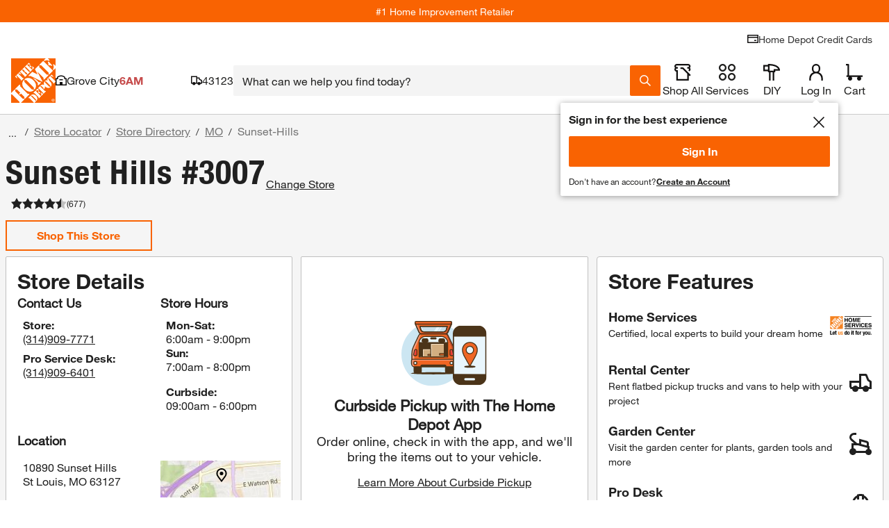

--- FILE ---
content_type: application/javascript
request_url: https://www.homedepot.com/IPhsV/ANCag/I0f-Xp/FXQR/w1JYwSccLGkLbtG3wE/dAkaXGd6/QQlacH/JZKXAB
body_size: 169453
content:
(function(){if(typeof Array.prototype.entries!=='function'){Object.defineProperty(Array.prototype,'entries',{value:function(){var index=0;const array=this;return {next:function(){if(index<array.length){return {value:[index,array[index++]],done:false};}else{return {done:true};}},[Symbol.iterator]:function(){return this;}};},writable:true,configurable:true});}}());(function(){Qz();hWb();Efb();var HT=function(mH){var tf=['text','search','url','email','tel','number'];mH=mH["toLowerCase"]();if(tf["indexOf"](mH)!==-1)return 0;else if(mH==='password')return 1;else return 2;};var z0=function Lk(A0,K0){'use strict';var OH=Lk;switch(A0){case rY:{var Fw=K0[Dj];var TH=K0[rQ];DT.push(YM);if(qN(TH,null)||sw(TH,Fw[WT()[jh(zk)](VT,V0)]))TH=Fw[WT()[jh(zk)](VT,V0)];for(var sP=mr[fH],fr=new (hQ[WT()[jh(jN)].call(null,p0,XN)])(TH);Kw(sP,TH);sP++)fr[sP]=Fw[sP];var j0;return DT.pop(),j0=fr,j0;}break;case nl:{DT.push(cX);var Im={};var kH={};try{var nH=DT.length;var Lv=gM(gM(Dj));var Ak=new (hQ[Wx()[hM(kf)].apply(null,[Br,zW,T0,ZR,v0,Rv])])(zk,zk)[zv()[NH(zN)](bm,hr,BP,NN,FR)](WT()[jh(N9)](JW,Gr));var nW=Ak[Ar()[fW(pf)](hN,hh)](Fr()[dX(zW)](TN,zN,Xk,DW));var l0=Ak[AM()[Gx(XN)].apply(null,[Xf,Jm,Of])](nW[Aw(typeof WT()[jh(Tk)],Ev('',[][[]]))?WT()[jh(RM)](jT,Lh):WT()[jh(zH)](Qm,g0)]);var wM=Ak[AM()[Gx(XN)](d0,Jm,Of)](nW[w0(typeof QX()[kv(q9)],'undefined')?QX()[kv(vv)](zH,dT,LP,Ik,jx):QX()[kv(fH)](hP,zT,N9,fw,CN)]);Im=vH(kL,[Ar()[fW(th)].call(null,m9,rM),l0,w0(typeof Ow()[Y9(nN)],Ev('',[][[]]))?Ow()[Y9(zH)].apply(null,[HH,hW]):Ow()[Y9(k9)].apply(null,[Lm,MP]),wM]);var lM=new (hQ[Wx()[hM(kf)].call(null,Br,gM(gM([])),T0,jN,gM([]),Rv)])(zk,zk)[zv()[NH(zN)](bm,hr,gM(RM),jW,FR)](WT()[jh(M0)](nM,Jm));var QN=lM[Ar()[fW(pf)].apply(null,[hN,hh])](Fr()[dX(zW)](TN,k9,hX,DW));var dk=lM[w0(typeof AM()[Gx(FX)],'undefined')?AM()[Gx(XN)](Bv,Jm,Of):AM()[Gx(Br)].apply(null,[HN,Br,pP])](QN[WT()[jh(zH)](Qm,g0)]);var OX=lM[AM()[Gx(XN)].apply(null,[gM(RM),Jm,Of])](QN[QX()[kv(vv)](zH,dT,gM(gM(RM)),Ik,xW)]);kH=vH(kL,[Ow()[Y9(ff)](XW,kP),dk,AM()[Gx(qh)].apply(null,[br,QW,pM]),OX]);}finally{DT.splice(cH(nH,RM),Infinity,cX);var tR;return tR=vH(kL,[w0(typeof zv()[NH(Ik)],'undefined')?zv()[NH(fP)](mm,hr,KX,Xf,k9):zv()[NH(x0)](Zh,hH,pW,TT,lT),Im[Ar()[fW(th)](m9,rM)]||null,Ar()[fW(Mw)](k9,Gm),Im[Ow()[Y9(zH)](HH,hW)]||null,Ow()[Y9(Bv)](WN,t9),kH[Ow()[Y9(ff)](XW,kP)]||null,WT()[jh(tW)](VH,q9),kH[AM()[Gx(qh)](fH,QW,pM)]||null]),DT.pop(),tR;}DT.pop();}break;case Bl:{var MM=K0[Dj];return MM;}break;case UC:{var l9=K0[Dj];var JR=K0[rQ];DT.push(IP);var PX=qN(null,l9)?null:bw(Aw(typeof AM()[Gx(q9)],'undefined')?AM()[Gx(Br)](gM(gM(zk)),bT,G9):AM()[Gx(jN)](cP,nN,Ff),typeof hQ[Lf()[Bk(NN)].call(null,Mw,bM,pW,gM(gM(zk)))])&&l9[hQ[Lf()[Bk(NN)](Mw,bM,d9,m9)][Ar()[fW(zr)].call(null,N9,bb)]]||l9[Ow()[Y9(HP)].call(null,OP,ZB)];if(bw(null,PX)){var Dr,tr,xw,kw,X9=[],SN=gM(zk),Jv=gM(RM);try{var bX=DT.length;var tP=gM(rQ);if(xw=(PX=PX.call(l9))[zv()[NH(FR)](rP,bR,Tk,XW,Kf)],Aw(zk,JR)){if(w0(hQ[QX()[kv(zk)](U9,R0,gM([]),tk,ff)](PX),PX)){tP=gM(Dj);return;}SN=gM(mr[Mf]);}else for(;gM(SN=(Dr=xw.call(PX))[WT()[jh(fP)].apply(null,[cJ,Xf])])&&(X9[Lf()[Bk(zk)].call(null,N9,E0,Hf,FR)](Dr[zv()[NH(hX)](hW,s9,gM([]),hN,fH)]),w0(X9[WT()[jh(zk)](Ew,V0)],JR));SN=gM(mr[fH]));}catch(Uk){Jv=gM(zk),tr=Uk;}finally{DT.splice(cH(bX,RM),Infinity,IP);try{var WH=DT.length;var wm=gM(rQ);if(gM(SN)&&bw(null,PX[Ar()[fW(fP)].call(null,H0,wx)])&&(kw=PX[Aw(typeof Ar()[fW(KX)],Ev([],[][[]]))?Ar()[fW(Kf)].call(null,hw,kf):Ar()[fW(fP)](H0,wx)](),w0(hQ[QX()[kv(zk)].call(null,U9,R0,gM(gM([])),tk,vv)](kw),kw))){wm=gM(gM({}));return;}}finally{DT.splice(cH(WH,RM),Infinity,IP);if(wm){DT.pop();}if(Jv)throw tr;}if(tP){DT.pop();}}var EH;return DT.pop(),EH=X9,EH;}DT.pop();}break;case Dj:{DT.push(xx);throw new (hQ[w0(typeof Ar()[fW(IR)],'undefined')?Ar()[fW(Tk)](C9,KC):Ar()[fW(Kf)].apply(null,[mP,rP])])(w0(typeof Ar()[fW(VP)],'undefined')?Ar()[fW(C9)].call(null,CR,F5):Ar()[fW(Kf)].call(null,Kr,fN));}break;case jJ:{DT.push(rv);throw new (hQ[Ar()[fW(Tk)](C9,Wl)])(Ar()[fW(C9)].apply(null,[CR,tY]));}break;case QI:{DT.push(fm);hQ[w0(typeof Ar()[fW(zN)],Ev([],[][[]]))?Ar()[fW(jN)].apply(null,[Wr,D5]):Ar()[fW(Kf)](Sx,zN)][Ow()[Y9(ZR)](bm,gQ)](AM()[Gx(th)](UX,UX,TJ),function(QM){return Lk.apply(this,[Bb,arguments]);});DT.pop();}break;case cl:{var wH=K0[Dj];var Xm=K0[rQ];DT.push(zX);var Nh=qN(null,wH)?null:bw(AM()[Gx(jN)](gM(gM({})),nN,sr),typeof hQ[Lf()[Bk(NN)].apply(null,[Mw,gr,KP,th])])&&wH[hQ[Lf()[Bk(NN)](Mw,gr,gM(gM({})),gM({}))][Ar()[fW(zr)].apply(null,[N9,Cd])]]||wH[Ow()[Y9(HP)](OP,dC)];if(bw(null,Nh)){var rk,Pw,Xw,Ix,WM=[],wR=gM(zk),DP=gM(mr[Mf]);try{var Qx=DT.length;var HX=gM(gM(Dj));if(Xw=(Nh=Nh.call(wH))[zv()[NH(FR)].call(null,rP,pR,IX,BM,Kf)],Aw(zk,Xm)){if(w0(hQ[QX()[kv(zk)](U9,hH,N9,tk,cP)](Nh),Nh)){HX=gM(gM(rQ));return;}wR=gM(RM);}else for(;gM(wR=(rk=Xw.call(Nh))[WT()[jh(fP)](JB,Xf)])&&(WM[Lf()[Bk(zk)](N9,qH,GW,Xf)](rk[zv()[NH(hX)](hW,dH,k9,ff,fH)]),w0(WM[WT()[jh(zk)](Gk,V0)],Xm));wR=gM(mr[fH]));}catch(XR){DT.splice(cH(Qx,RM),Infinity,zX);DP=gM(YF[WT()[jh(BM)].apply(null,[xR,xW])]()),Pw=XR;}finally{DT.splice(cH(Qx,RM),Infinity,zX);try{var dw=DT.length;var GP=gM(gM(Dj));if(gM(wR)&&bw(null,Nh[Ar()[fW(fP)].call(null,H0,gw)])&&(Ix=Nh[Ar()[fW(fP)](H0,gw)](),w0(hQ[QX()[kv(zk)].call(null,U9,hH,Wr,tk,C9)](Ix),Ix))){GP=gM(Dj);return;}}finally{DT.splice(cH(dw,RM),Infinity,zX);if(GP){DT.pop();}if(DP)throw Pw;}if(HX){DT.pop();}}var gk;return DT.pop(),gk=WM,gk;}DT.pop();}break;case X1:{var nX=K0[Dj];DT.push(Wk);if(hQ[WT()[jh(jN)](Tw,XN)][WT()[jh(ZR)](gW,GW)](nX)){var zx;return DT.pop(),zx=nX,zx;}DT.pop();}break;case UQ:{var Q0=K0[Dj];DT.push(ER);if(hQ[WT()[jh(jN)](xx,XN)][WT()[jh(ZR)](R0,GW)](Q0)){var gx;return DT.pop(),gx=Q0,gx;}DT.pop();}break;case dY:{var pk=K0[Dj];var xX=K0[rQ];DT.push(sv);if(qN(xX,null)||sw(xX,pk[WT()[jh(zk)].call(null,f9,V0)]))xX=pk[WT()[jh(zk)](f9,V0)];for(var XX=zk,KT=new (hQ[WT()[jh(jN)].call(null,vx,XN)])(xX);Kw(XX,xX);XX++)KT[XX]=pk[XX];var jw;return DT.pop(),jw=KT,jw;}break;case Oj:{DT.push(Cm);if(gM(qw(AM()[Gx(C9)](tk,Xk,tl),hQ[Lf()[Bk(Wr)](LX,cp,Xf,m9)]))){var fZ;return DT.pop(),fZ=null,fZ;}var ps=hQ[Lf()[Bk(Wr)].call(null,LX,cp,XW,tW)][w0(typeof AM()[Gx(TT)],Ev([],[][[]]))?AM()[Gx(C9)].call(null,Us,Xk,tl):AM()[Gx(Br)](sZ,E0,nZ)];var nq=ps[w0(typeof WT()[jh(zr)],Ev([],[][[]]))?WT()[jh(Gr)](mn,QW):WT()[jh(RM)].call(null,pt,pp)];var TK=ps[w0(typeof AM()[Gx(KX)],Ev('',[][[]]))?AM()[Gx(ZR)].call(null,d9,UU,L):AM()[Gx(Br)](D6,R7,qc)];var Aq=ps[AM()[Gx(d9)].apply(null,[pf,Yt,R6])];var z2;return z2=[nq,Aw(TK,YF[w0(typeof WT()[jh(CA)],Ev('',[][[]]))?WT()[jh(BM)].apply(null,[jZ,xW]):WT()[jh(RM)].apply(null,[Up,Ss])]())?zk:sw(TK,zk)?Zc(RM):Zc(x0),Aq||Wx()[hM(Lh)].call(null,Kf,SE,S7,bm,gM(RM),hq)],DT.pop(),z2;}break;case kL:{var vG=K0[Dj];var YK;DT.push(Vq);return YK=hQ[QX()[kv(zk)](U9,mb,H2,tk,pW)][Lf()[Bk(OP)](NK,LL,Hf,gM(gM({})))](vG)[Fr()[dX(Bv)].apply(null,[I5,Wn,cX,ZR])](function(g6){return vG[g6];})[zk],DT.pop(),YK;}break;case Bb:{var QM=K0[Dj];DT.push(Mn);if(Aw([Ar()[fW(zW)](sZ,Rz),AM()[Gx(rt)].apply(null,[sZ,jx,pA]),WT()[jh(N8)].apply(null,[IQ,Zp])][WT()[jh(pf)].call(null,R8,l7)](QM[Aw(typeof Wx()[hM(zr)],'undefined')?Wx()[hM(Kf)].call(null,tA,BM,Nn,zW,pW,AN):Wx()[hM(HP)].call(null,tk,Us,Tt,B3,pf,b7)][WT()[jh(d0)](D3,DV)]),Zc(RM))){DT.pop();return;}hQ[Fr()[dX(Xk)].apply(null,[NZ,kK,gM(gM([])),Gr])](function(){DT.push(D7);var l3=gM([]);try{var En=DT.length;var Ps=gM(rQ);if(gM(l3)&&QM[w0(typeof Wx()[hM(Kf)],Ev(Ow()[Y9(fH)](zH,OV),[][[]]))?Wx()[hM(HP)](tk,gM({}),Tt,Kf,Br,bq):Wx()[hM(Kf)].call(null,XV,sZ,C2,d0,gM(gM(zk)),th)]&&(QM[Wx()[hM(HP)](tk,UV,Tt,ht,ff,bq)][Ow()[Y9(d0)].call(null,NN,Ss)](Lf()[Bk(cP)](Jm,Fq,gM(zk),XN))||QM[Wx()[hM(HP)](tk,Mf,Tt,SE,gM(RM),bq)][w0(typeof Ow()[Y9(cP)],Ev([],[][[]]))?Ow()[Y9(d0)](NN,Ss):Ow()[Y9(k9)](v6,hV)](WT()[jh(U7)](dn,MG)))){l3=gM(gM(rQ));}}catch(np){DT.splice(cH(En,RM),Infinity,D7);QM[Wx()[hM(HP)].call(null,tk,xt,Tt,zN,ff,bq)][Aw(typeof WT()[jh(TT)],'undefined')?WT()[jh(RM)].apply(null,[xE,J7]):WT()[jh(UK)].call(null,GG,v0)](new (hQ[w0(typeof AM()[Gx(Wn)],'undefined')?AM()[Gx(tW)].call(null,GW,br,VT):AM()[Gx(Br)](x0,mK,GG)])(w0(typeof zv()[NH(m9)],Ev([],[][[]]))?zv()[NH(KX)].call(null,XZ,C3,k9,Xk,NN):zv()[NH(x0)].apply(null,[HE,bn,Wn,S8,xn]),vH(kL,[Ar()[fW(cP)].call(null,fP,rs),gM(gM([])),WT()[jh(FE)](qA,VZ),gM({}),w0(typeof QX()[kv(RM)],Ev([],[][[]]))?QX()[kv(OP)](A7,Yq,BP,v0,cX):QX()[kv(fH)](b7,tp,jW,gW,nN),gM(Dj)])));}if(gM(l3)&&Aw(QM[AM()[Gx(W2)](gM(gM(RM)),rt,Qp)],WT()[jh(D7)](zU,fA))){l3=gM(Dj);}if(l3){QM[Aw(typeof Wx()[hM(IR)],'undefined')?Wx()[hM(Kf)].apply(null,[Dt,LP,qp,cP,S8,Ls]):Wx()[hM(HP)](tk,Mf,Tt,Lh,QW,bq)][WT()[jh(UK)].apply(null,[GG,v0])](new (hQ[Aw(typeof AM()[Gx(jN)],Ev([],[][[]]))?AM()[Gx(Br)](gM(gM(zk)),gn,t6):AM()[Gx(tW)].call(null,kf,br,VT)])(AM()[Gx(CA)].apply(null,[gM(RM),Mf,pR]),vH(kL,[Ar()[fW(cP)].call(null,fP,rs),gM(gM([])),WT()[jh(FE)](qA,VZ),gM([]),QX()[kv(OP)].apply(null,[A7,Yq,gM(RM),v0,tW]),gM(gM(rQ))])));}DT.pop();},mr[fH]);DT.pop();}break;}};var t3=function(r2){if(r2===undefined||r2==null){return 0;}var Q2=r2["toLowerCase"]()["replace"](/[^a-z]+/gi,'');return Q2["length"];};var Aw=function(PU,jq){return PU===jq;};var Xp=function(){return W8.apply(this,[xQ,arguments]);};var JK=function(S2){return void S2;};var JA=function(Oq,K3){return Oq|K3;};var ZV=function(){var zn;if(typeof hQ["window"]["XMLHttpRequest"]!=='undefined'){zn=new (hQ["window"]["XMLHttpRequest"])();}else if(typeof hQ["window"]["XDomainRequest"]!=='undefined'){zn=new (hQ["window"]["XDomainRequest"])();zn["onload"]=function(){this["readyState"]=4;if(this["onreadystatechange"] instanceof hQ["Function"])this["onreadystatechange"]();};}else{zn=new (hQ["window"]["ActiveXObject"])('Microsoft.XMLHTTP');}if(typeof zn["withCredentials"]!=='undefined'){zn["withCredentials"]=true;}return zn;};var lG=function Vs(r7,ln){'use strict';var cN=Vs;switch(r7){case cl:{var s3=ln[Dj];var WE;DT.push(I3);return WE=s3&&qN(Ow()[Y9(FR)].apply(null,[ff,sN]),typeof hQ[Lf()[Bk(NN)].apply(null,[Mw,d6,bm,pf])])&&Aw(s3[w0(typeof AM()[Gx(pW)],Ev([],[][[]]))?AM()[Gx(x0)](J3,hN,Lj):AM()[Gx(Br)](BP,A3,G8)],hQ[Lf()[Bk(NN)](Mw,d6,zW,gM(zk))])&&w0(s3,hQ[Lf()[Bk(NN)](Mw,d6,jN,CN)][Aw(typeof Lf()[Bk(fA)],'undefined')?Lf()[Bk(v0)].apply(null,[XV,hG,gM({}),sZ]):Lf()[Bk(x0)](Wn,mQ,xt,Wn)])?w0(typeof AM()[Gx(tk)],'undefined')?AM()[Gx(fP)].apply(null,[gM(RM),E8,nQ]):AM()[Gx(Br)](m9,r3,vK):typeof s3,DT.pop(),WE;}break;case N1:{var Rp=ln[Dj];return typeof Rp;}break;case rQ:{var pG=ln[Dj];DT.push(LU);var MU;return MU=pG&&qN(Ow()[Y9(FR)].call(null,ff,dZ),typeof hQ[Lf()[Bk(NN)].apply(null,[Mw,FK,LP,x0])])&&Aw(pG[Aw(typeof AM()[Gx(J3)],Ev([],[][[]]))?AM()[Gx(Br)](gM(gM({})),Fc,Hs):AM()[Gx(x0)](FR,hN,r1)],hQ[Lf()[Bk(NN)].call(null,Mw,FK,vU,jN)])&&w0(pG,hQ[Aw(typeof Lf()[Bk(ht)],Ev([],[][[]]))?Lf()[Bk(v0)].apply(null,[t6,LU,J3,gM([])]):Lf()[Bk(NN)](Mw,FK,FR,Lh)][Lf()[Bk(x0)](Wn,XY,N9,gM(gM([])))])?AM()[Gx(fP)].apply(null,[x7,E8,wS]):typeof pG,DT.pop(),MU;}break;case l1:{var I8=ln[Dj];return typeof I8;}break;case UB:{var Z3=ln[Dj];DT.push(vq);var w2;return w2=Z3&&qN(Ow()[Y9(FR)].apply(null,[ff,BL]),typeof hQ[Lf()[Bk(NN)](Mw,xq,S8,HN)])&&Aw(Z3[AM()[Gx(x0)].call(null,rt,hN,E1)],hQ[Lf()[Bk(NN)](Mw,xq,gM(gM(zk)),KP)])&&w0(Z3,hQ[Lf()[Bk(NN)].apply(null,[Mw,xq,gM(zk),UX])][Aw(typeof Lf()[Bk(Kf)],'undefined')?Lf()[Bk(v0)].apply(null,[w6,N8,FR,HP]):Lf()[Bk(x0)](Wn,TJ,gM(gM({})),gM(zk))])?Aw(typeof AM()[Gx(Ik)],Ev([],[][[]]))?AM()[Gx(Br)](zW,LE,Wt):AM()[Gx(fP)].apply(null,[gM(gM([])),E8,Rl]):typeof Z3,DT.pop(),w2;}break;case OF:{var GV=ln[Dj];return typeof GV;}break;case fz:{var jn=ln[Dj];var g2=ln[rQ];var Hn=ln[jJ];DT.push(OV);jn[g2]=Hn[zv()[NH(hX)](hW,pN,gM(zk),BP,fH)];DT.pop();}break;case xQ:{var UZ=ln[Dj];var Vn=ln[rQ];var mq=ln[jJ];return UZ[Vn]=mq;}break;case CO:{var KA=ln[Dj];var b8=ln[rQ];var I6=ln[jJ];DT.push(Gt);try{var gs=DT.length;var j2=gM(rQ);var gp;return gp=vH(kL,[AM()[Gx(d9)].apply(null,[hN,Yt,tt]),w0(typeof Lf()[Bk(jN)],Ev('',[][[]]))?Lf()[Bk(zr)](Tk,Np,gM(gM([])),zr):Lf()[Bk(v0)](zA,bU,gM(gM([])),NN),Lf()[Bk(AE)](M0,Aj,FX,Lh),KA.call(b8,I6)]),DT.pop(),gp;}catch(Ep){DT.splice(cH(gs,RM),Infinity,Gt);var PK;return PK=vH(kL,[w0(typeof AM()[Gx(Xf)],Ev([],[][[]]))?AM()[Gx(d9)](cP,Yt,tt):AM()[Gx(Br)](ct,kP,pK),Aw(typeof Ar()[fW(zH)],Ev('',[][[]]))?Ar()[fW(Kf)](bs,KK):Ar()[fW(AE)](LX,Rl),Lf()[Bk(AE)](M0,Aj,nN,Xk),Ep]),DT.pop(),PK;}DT.pop();}break;case Bb:{return this;}break;case PO:{var ZG=ln[Dj];DT.push(N3);var Kp;return Kp=vH(kL,[AM()[Gx(BM)](VP,OP,bV),ZG]),DT.pop(),Kp;}break;case WF:{return this;}break;case Hz:{return this;}break;case Oj:{DT.push(c3);var sp;return sp=Wx()[hM(jW)].apply(null,[xt,xt,X6,kf,fP,j1]),DT.pop(),sp;}break;}};var W6=function(){if(hQ["Date"]["now"]&&typeof hQ["Date"]["now"]()==='number'){return hQ["Date"]["now"]();}else{return +new (hQ["Date"])();}};var qw=function(Nc,cZ){return Nc in cZ;};var q7=function(){return ["BLL!w\rDQ\n\t","oH","M/\x40q","1X\rS9ELZ\r\x07D4HYH\"QAB^\fcN_\x00+M\x00MS","7dAE AcF*","D\"I0UP*NCc\"JNS","\\7D","\x007","=A\x07`K","Tm\x00&SHR","L-","nA#J\\\f&SY\x008JGV\r\x00cN_\x00#Q\rK\fS\v!KHC9","V(JS","RWK","=\f","~AA>P&\x00UV2\b&SY"," NCF$C\x40]","TFV\r\x000&RY","","EY",";UHN>MR","4\v,FAEmp\rJ3$HC\x00MN1\n\'D_E\x3f",":<4","B$PRL","57","<,;E_I;A>TQ3QHD","*WrV/sHC(M\x07E","bEY~>ou4Au m}}","7HCe5TRL\n\nD^U!P","m\x3f1tk","s","DK3\v7NYY=A>\x07","D\\\n\b\x00ILRKU","\"J","CXB/H","D^+!KHC9q#-","KLV","",",I\bDQ^\b*FET`WRP","","\v-UEo+fUW","K\v\v4","X\x070*LHZ\"J.GY","\n\'N\x40um5",".LJv7*FCA!W","\'D[L","\x07\x076LHN9","VHB>PD","\vu`l\bH\fDQ","f$H3D^\x07","L\x07","\x00 J~T\"VDn\"rDG#E","*A$YK*NC","EBC8IUz\t&OY","I9A\x00UPS&RXL9Q\f\x07D\"O\rO/NU","NL\x00","\x073DC","NM","\\\f*DhN,FE","^\x00/D_A9MhQ\x00\'HCG\nVHK","{C[&SrS.VU`\n UDO#","SXS9A","dN;E\bE|\v\"BYE\x3faNM","YO8GU^\x07","=\fiatC\'","/HUP\f\x07\f","H,V\x40M0\v-BXR\x3fAX","O","~HS\x00KMZ",":VZ","/HNE","mP\x00\x40^E","NBG!AQ$\x40MDMXG`M","#T","BN&A\bQ","L\bNK","6\x40]0F48_\fP","P","\r7D_A9K","4SLP","0XCT%A\bRl IeA>L","LP\x006Q","0:QHe\x3fV","D(H\x00y","(DT","V$WHS\n\x07 ILN*A",":QYO","\x40M\'","m\bMLY(VQ7DM\v-}L8C","<,/\x40TW\x3fM\tU`<\r-EDN*{.","kIg~+","M\bOV\\Z","]\x00S","S(W\bNQ0\x07\v1\x40JE","\x001`Y",";","RHTVDl\n\n\"M","BEE.O\"NO3\v7NNO!","M\x00\v/WHDT\bNQ","OZ\x07(,B","WEP\x00","OLL","\x00&WDC(K\bDQ*NC","~T\x3fM","H^p,V\fhQ\b*E","VHB`NN","Ho\r","M5HR7lC9M\x07","1SP&","< J","T}","f,\"","*+","2I^4,HCTmfVLDMXG`M","%\'NOEmeN]\x07","V","V\x00JHIS\x07,EH}mY","","*+{RKf","qX}g","D","Uv\r\x071WLL","[\t\"Y\x00W$\x40\tTES3Y","&UyE!AUM;\"EHR\vK TK\f\v0U",",H\t\x40","RZ#,UBT4T.G","","1DYU\x3fJ","S=A\nDM","2IP\x00\"WH\x00\vHI","3V","CdS-U^b4po^","NJ\x00\x07\"ONE!","G\fQS\x07\'",".KDQ$\r-EBW","$G","RR","\r|","\x07LW","\r!SLT(","\bR","1DLK","\nO[A!MA\x40K\t3U\rT\"RK\x077T_EmJ\fV\"CAEmMU^\rm+dNmKDMC\x07\vcCH\x00$P\x40]HcOBN`E\x40FC)DNT>RKC5D\rAm\"L]\fJ*UHR,P|JS\t&UEO)\n"];};var Ct=function(){Zq=["\x6c\x65\x6e\x67\x74\x68","\x41\x72\x72\x61\x79","\x63\x6f\x6e\x73\x74\x72\x75\x63\x74\x6f\x72","\x6e\x75\x6d\x62\x65\x72"];};function Efb(){Yw=jJ+sY*nl+jJ*nl*nl+nl*nl*nl,ml=OJ+sY*nl+OJ*nl*nl,HF=pY+jJ*nl+nl*nl+nl*nl*nl,Vh=OJ+nl+Id*nl*nl+nl*nl*nl,J=rQ+pY*nl+jJ*nl*nl,ZM=sY+OJ*nl+Id*nl*nl+nl*nl*nl,DJ=wl+jJ*nl+sY*nl*nl,NB=wl+nl,q=Id+OJ*nl+jJ*nl*nl,XT=jJ+OJ*nl+Dj*nl*nl+nl*nl*nl,NY=Dj+jJ*nl,IW=jJ+pY*nl+wl*nl*nl+nl*nl*nl,UW=N1+jJ*nl+nl*nl+nl*nl*nl,Jw=rQ+jJ*nl+nl*nl+nl*nl*nl,fJ=Id+cQ*nl,Sv=pY+pY*nl+Dj*nl*nl+nl*nl*nl,Gj=sY+Id*nl+cQ*nl*nl,GX=OJ+pY*nl+Dj*nl*nl+nl*nl*nl,G0=pY+OJ*nl+Id*nl*nl+nl*nl*nl,mC=wl+pY*nl+sY*nl*nl,VB=cQ+sY*nl,BF=Id+wl*nl+sY*nl*nl,BR=cQ+sY*nl+sY*nl*nl+nl*nl*nl,U1=N1+nl+Id*nl*nl,Y5=Dj+Dj*nl+jJ*nl*nl,CJ=wl+N1*nl+cQ*nl*nl,Fx=Dj+jJ*nl+cQ*nl*nl+nl*nl*nl,w1=Id+sY*nl+cQ*nl*nl,LN=jJ+nl+Dj*nl*nl+nl*nl*nl,tB=Id+jJ*nl,EB=N1+OJ*nl+jJ*nl*nl,sS=pY+sY*nl+wl*nl*nl,pH=rQ+nl+nl*nl+nl*nl*nl,rW=wl+sY*nl+cQ*nl*nl+nl*nl*nl,C=pY+jJ*nl+wl*nl*nl,g9=Dj+pY*nl+jJ*nl*nl+nl*nl*nl,QI=pY+nl,Af=N1+sY*nl+cQ*nl*nl+nl*nl*nl,Qd=cQ+Dj*nl+sY*nl*nl,Pm=Dj+jJ*nl+Id*nl*nl+nl*nl*nl,l5=OJ+sY*nl+nl*nl,CF=jJ+sY*nl+wl*nl*nl,VC=N1+Dj*nl+cQ*nl*nl,PS=N1+pY*nl+cQ*nl*nl,BL=sY+nl+jJ*nl*nl+nl*nl*nl,Hx=Dj+nl+N1*nl*nl+nl*nl*nl,qP=pY+wl*nl+Dj*nl*nl+nl*nl*nl,j1=Dj+wl*nl+Dj*nl*nl+nl*nl*nl,Wl=jJ+nl+jJ*nl*nl+nl*nl*nl,qX=rQ+cQ*nl+Dj*nl*nl+nl*nl*nl,EY=cQ+cQ*nl+sY*nl*nl,vT=N1+N1*nl+N1*nl*nl+nl*nl*nl,F9=cQ+cQ*nl+jJ*nl*nl+nl*nl*nl,bC=Dj+sY*nl,Er=Id+N1*nl+N1*nl*nl+nl*nl*nl,nR=jJ+Dj*nl+jJ*nl*nl+nl*nl*nl,CI=jJ+sY*nl+Id*nl*nl,IT=sY+Id*nl+jJ*nl*nl+nl*nl*nl,zj=N1+nl+Id*nl*nl+Id*nl*nl*nl,UH=cQ+pY*nl+wl*nl*nl+nl*nl*nl,Dm=Id+OJ*nl+jJ*nl*nl+nl*nl*nl,Um=jJ+cQ*nl+jJ*nl*nl+nl*nl*nl,vN=rQ+OJ*nl+sY*nl*nl+nl*nl*nl,J9=pY+Dj*nl+nl*nl+nl*nl*nl,gX=sY+sY*nl+cQ*nl*nl+nl*nl*nl,fd=rQ+Dj*nl+nl*nl+nl*nl*nl,Vd=pY+nl+cQ*nl*nl+nl*nl*nl,ON=sY+OJ*nl+cQ*nl*nl+nl*nl*nl,Df=jJ+Id*nl+nl*nl+nl*nl*nl,CP=rQ+pY*nl+Dj*nl*nl+nl*nl*nl,kQ=cQ+Id*nl+OJ*nl*nl,AP=N1+Id*nl+jJ*nl*nl+nl*nl*nl,OM=pY+N1*nl+nl*nl+nl*nl*nl,JB=cQ+pY*nl+Dj*nl*nl+nl*nl*nl,Cd=jJ+jJ*nl+wl*nl*nl+nl*nl*nl,I=Id+pY*nl+wl*nl*nl,Ud=rQ+nl+Id*nl*nl,F0=pY+Id*nl+OJ*nl*nl+nl*nl*nl,r9=Dj+nl+cQ*nl*nl+nl*nl*nl,px=N1+wl*nl+nl*nl+nl*nl*nl,tY=wl+cQ*nl+sY*nl*nl+nl*nl*nl,Kv=Dj+jJ*nl+jJ*nl*nl+nl*nl*nl,DH=cQ+cQ*nl+wl*nl*nl+nl*nl*nl,Ux=Id+N1*nl+wl*nl*nl+nl*nl*nl,mI=jJ+wl*nl+sY*nl*nl,NX=wl+Id*nl+jJ*nl*nl+nl*nl*nl,Eh=wl+wl*nl+wl*nl*nl+nl*nl*nl,Vv=rQ+wl*nl+Id*nl*nl+nl*nl*nl,z9=OJ+pY*nl+jJ*nl*nl+nl*nl*nl,r1=OJ+OJ*nl+Dj*nl*nl+nl*nl*nl,DI=N1+wl*nl,qT=Id+nl+nl*nl+nl*nl*nl,Hb=pY+cQ*nl+Id*nl*nl,b0=cQ+wl*nl+wl*nl*nl+nl*nl*nl,zC=sY+N1*nl+wl*nl*nl,lf=cQ+wl*nl+Dj*nl*nl+nl*nl*nl,rr=OJ+pY*nl+nl*nl+nl*nl*nl,ZB=Id+wl*nl+nl*nl+nl*nl*nl,SF=pY+Dj*nl+wl*nl*nl+nl*nl*nl,rx=Id+jJ*nl+wl*nl*nl+nl*nl*nl,ph=Id+Id*nl+jJ*nl*nl+nl*nl*nl,xL=wl+N1*nl+sY*nl*nl,b9=pY+nl+Id*nl*nl+nl*nl*nl,h9=rQ+cQ*nl+sY*nl*nl+nl*nl*nl,Om=jJ+pY*nl+Dj*nl*nl+nl*nl*nl,NF=OJ+jJ*nl+jJ*nl*nl,YP=Dj+N1*nl+OJ*nl*nl+nl*nl*nl,TX=pY+OJ*nl+sY*nl*nl+nl*nl*nl,A9=pY+sY*nl+jJ*nl*nl+nl*nl*nl,sW=OJ+sY*nl+sY*nl*nl+nl*nl*nl,Uf=cQ+wl*nl+OJ*nl*nl+nl*nl*nl,pS=sY+nl+nl*nl+nl*nl*nl,Hz=cQ+Id*nl,KR=pY+cQ*nl+Dj*nl*nl+nl*nl*nl,Bl=sY+wl*nl,Zk=pY+Dj*nl+jJ*nl*nl+nl*nl*nl,qS=jJ+cQ*nl+nl*nl,gN=wl+nl+jJ*nl*nl+nl*nl*nl,p5=OJ+sY*nl+cQ*nl*nl,PT=wl+pY*nl+cQ*nl*nl+nl*nl*nl,Dw=sY+N1*nl+nl*nl+nl*nl*nl,mW=wl+Dj*nl+sY*nl*nl+nl*nl*nl,fx=N1+pY*nl+cQ*nl*nl+nl*nl*nl,Xx=jJ+OJ*nl+sY*nl*nl+nl*nl*nl,Rw=Id+Dj*nl+Dj*nl*nl+nl*nl*nl,AW=cQ+Dj*nl+sY*nl*nl+nl*nl*nl,Z1=sY+nl+sY*nl*nl,zf=N1+Dj*nl+jJ*nl*nl+nl*nl*nl,z5=Id+pY*nl+cQ*nl*nl,UM=wl+pY*nl+Id*nl*nl+nl*nl*nl,mw=cQ+Id*nl+wl*nl*nl+nl*nl*nl,I9=cQ+jJ*nl+nl*nl+nl*nl*nl,Km=N1+jJ*nl+Id*nl*nl+nl*nl*nl,WO=N1+Id*nl+Id*nl*nl,XJ=pY+wl*nl+cQ*nl*nl,Ad=OJ+pY*nl+wl*nl*nl,rm=wl+Id*nl+Dj*nl*nl+nl*nl*nl,O1=jJ+pY*nl+cQ*nl*nl,Mz=sY+cQ*nl+nl*nl,lN=sY+pY*nl+wl*nl*nl+nl*nl*nl,mR=rQ+nl+sY*nl*nl+nl*nl*nl,xk=cQ+nl+Dj*nl*nl+nl*nl*nl,nP=wl+sY*nl+Dj*nl*nl+nl*nl*nl,HC=OJ+pY*nl+jJ*nl*nl,Sj=rQ+jJ*nl+jJ*nl*nl,qv=cQ+wl*nl+jJ*nl*nl+nl*nl*nl,CH=jJ+wl*nl+Id*nl*nl+nl*nl*nl,qf=sY+jJ*nl+jJ*nl*nl+nl*nl*nl,RN=Dj+wl*nl+cQ*nl*nl+nl*nl*nl,dP=cQ+cQ*nl+Dj*nl*nl+nl*nl*nl,Pr=N1+Dj*nl+N1*nl*nl+nl*nl*nl,tv=N1+pY*nl+jJ*nl*nl+nl*nl*nl,XM=cQ+jJ*nl+OJ*nl*nl+nl*nl*nl,LW=OJ+wl*nl+Dj*nl*nl+nl*nl*nl,mN=sY+Id*nl+sY*nl*nl+nl*nl*nl,Dh=N1+Dj*nl+Dj*nl*nl+nl*nl*nl,KC=rQ+sY*nl+nl*nl+nl*nl*nl,lj=OJ+N1*nl,Od=N1+OJ*nl,ZS=wl+pY*nl+Id*nl*nl,gl=wl+Id*nl+nl*nl+nl*nl*nl,jR=rQ+wl*nl+Dj*nl*nl+nl*nl*nl,qz=pY+Id*nl+wl*nl*nl,D0=jJ+nl+wl*nl*nl+nl*nl*nl,nL=N1+sY*nl+sY*nl*nl,mQ=Id+pY*nl+nl*nl+nl*nl*nl,Kx=wl+nl+N1*nl*nl+nl*nl*nl,Z5=N1+nl+OJ*nl*nl,v5=rQ+N1*nl+wl*nl*nl,Ej=OJ+wl*nl+Id*nl*nl,NM=Id+Id*nl+sY*nl*nl+nl*nl*nl,cx=jJ+OJ*nl+nl*nl+nl*nl*nl,zJ=N1+nl,TS=N1+N1*nl+nl*nl,Tf=OJ+nl+jJ*nl*nl+nl*nl*nl,O9=sY+Id*nl+OJ*nl*nl+nl*nl*nl,PY=Id+wl*nl,lk=Id+pY*nl+wl*nl*nl+nl*nl*nl,Pb=Id+N1*nl+OJ*nl*nl,Mj=rQ+nl+wl*nl*nl,fk=pY+nl+nl*nl+nl*nl*nl,bd=Id+pY*nl,Hd=cQ+nl+jJ*nl*nl,EW=OJ+Dj*nl+jJ*nl*nl+nl*nl*nl,Xj=pY+Id*nl+OJ*nl*nl,pQ=OJ+N1*nl+Id*nl*nl,VS=OJ+nl+Dj*nl*nl+nl*nl*nl,XS=jJ+Id*nl+Id*nl*nl,GI=OJ+pY*nl+OJ*nl*nl,Y=Dj+Id*nl+nl*nl,dz=cQ+sY*nl+nl*nl,Qf=Dj+sY*nl+Dj*nl*nl+nl*nl*nl,MN=jJ+Id*nl+Dj*nl*nl+nl*nl*nl,Pk=wl+Dj*nl+Dj*nl*nl+nl*nl*nl,tx=OJ+sY*nl+cQ*nl*nl+nl*nl*nl,qR=rQ+N1*nl+cQ*nl*nl+nl*nl*nl,bf=jJ+jJ*nl+nl*nl+nl*nl*nl,lb=N1+cQ*nl+sY*nl*nl,JT=wl+OJ*nl+wl*nl*nl+nl*nl*nl,Vk=Id+sY*nl+jJ*nl*nl+nl*nl*nl,sX=Dj+wl*nl+jJ*nl*nl+nl*nl*nl,hm=jJ+jJ*nl+jJ*nl*nl+nl*nl*nl,vY=sY+cQ*nl,HO=rQ+N1*nl+nl*nl,X0=rQ+OJ*nl+jJ*nl*nl+nl*nl*nl,Cj=pY+Id*nl+cQ*nl*nl+nl*nl*nl,kl=Dj+N1*nl,lO=jJ+N1*nl+sY*nl*nl,lS=pY+jJ*nl+jJ*nl*nl+nl*nl*nl,C0=OJ+jJ*nl+cQ*nl*nl+nl*nl*nl,Jr=cQ+cQ*nl+cQ*nl*nl+nl*nl*nl,lY=OJ+Id*nl+nl*nl+nl*nl*nl,M9=rQ+Id*nl+nl*nl+nl*nl*nl,SB=Id+cQ*nl+wl*nl*nl,jk=N1+pY*nl+Dj*nl*nl+nl*nl*nl,Ww=pY+Dj*nl+Dj*nl*nl+nl*nl*nl,GL=Dj+OJ*nl+cQ*nl*nl,dM=N1+Dj*nl+Id*nl*nl+nl*nl*nl,cf=sY+cQ*nl+Id*nl*nl+nl*nl*nl,zO=jJ+cQ*nl+jJ*nl*nl,Tx=N1+OJ*nl+cQ*nl*nl+nl*nl*nl,B1=wl+Dj*nl+jJ*nl*nl+nl*nl*nl,vj=jJ+N1*nl+OJ*nl*nl,Yx=pY+wl*nl+nl*nl+nl*nl*nl,dL=N1+nl+jJ*nl*nl,p9=sY+pY*nl+Id*nl*nl+nl*nl*nl,XL=Id+Dj*nl+OJ*nl*nl,Qk=pY+sY*nl+nl*nl+nl*nl*nl,Kd=N1+jJ*nl+wl*nl*nl+nl*nl*nl,RW=N1+wl*nl+N1*nl*nl+nl*nl*nl,R1=OJ+Id*nl+jJ*nl*nl+nl*nl*nl,Xr=cQ+pY*nl+Id*nl*nl+nl*nl*nl,ZY=Dj+sY*nl+cQ*nl*nl,gH=jJ+jJ*nl+cQ*nl*nl+nl*nl*nl,Bh=Id+jJ*nl+N1*nl*nl+nl*nl*nl,Bw=jJ+OJ*nl+jJ*nl*nl+nl*nl*nl,Jb=Id+OJ*nl+nl*nl,md=cQ+Dj*nl+cQ*nl*nl,Aj=Id+wl*nl+wl*nl*nl+nl*nl*nl,gh=N1+jJ*nl+cQ*nl*nl+nl*nl*nl,Ex=cQ+Id*nl+Id*nl*nl+nl*nl*nl,tX=rQ+cQ*nl+wl*nl*nl+nl*nl*nl,ll=Dj+nl+sY*nl*nl,jz=OJ+Dj*nl+nl*nl,Pv=jJ+Id*nl+jJ*nl*nl+nl*nl*nl,xH=OJ+OJ*nl+nl*nl+nl*nl*nl,JJ=OJ+nl+nl*nl+nl*nl*nl,Sm=jJ+Dj*nl+OJ*nl*nl+nl*nl*nl,q5=Dj+Dj*nl+cQ*nl*nl,GY=pY+N1*nl+jJ*nl*nl,LR=OJ+Id*nl+OJ*nl*nl+nl*nl*nl,bN=Id+jJ*nl+Id*nl*nl+nl*nl*nl,wX=cQ+jJ*nl+pY*nl*nl+nl*nl*nl,NL=OJ+Dj*nl+wl*nl*nl,Gb=rQ+cQ*nl+cQ*nl*nl,VM=rQ+sY*nl+Dj*nl*nl+nl*nl*nl,MJ=Id+OJ*nl+cQ*nl*nl,RS=cQ+cQ*nl,vX=sY+wl*nl+jJ*nl*nl+nl*nl*nl,Fh=N1+N1*nl+OJ*nl*nl+nl*nl*nl,RT=pY+cQ*nl+jJ*nl*nl+nl*nl*nl,CX=sY+jJ*nl+Dj*nl*nl+nl*nl*nl,Or=jJ+OJ*nl+Id*nl*nl+nl*nl*nl,gS=rQ+Dj*nl+jJ*nl*nl,dC=N1+cQ*nl+Dj*nl*nl+nl*nl*nl,zF=rQ+jJ*nl+wl*nl*nl,dh=cQ+OJ*nl+sY*nl*nl+nl*nl*nl,l1=pY+sY*nl,BS=pY+Dj*nl+Id*nl*nl,ZI=pY+wl*nl+sY*nl*nl+nl*nl*nl,qx=sY+cQ*nl+Dj*nl*nl+nl*nl*nl,vm=OJ+wl*nl+wl*nl*nl+nl*nl*nl,qk=Id+OJ*nl+OJ*nl*nl+nl*nl*nl,Yh=OJ+sY*nl+N1*nl*nl+nl*nl*nl,sx=Id+jJ*nl+cQ*nl*nl+nl*nl*nl,W0=sY+N1*nl+OJ*nl*nl+nl*nl*nl,bW=N1+Id*nl+N1*nl*nl+nl*nl*nl,OL=cQ+sY*nl+cQ*nl*nl,Bj=Id+Id*nl+Id*nl*nl,TI=sY+Id*nl+sY*nl*nl,L9=jJ+N1*nl+sY*nl*nl+nl*nl*nl,SC=sY+Dj*nl+jJ*nl*nl,hj=OJ+N1*nl+Dj*nl*nl+nl*nl*nl,HM=pY+nl+wl*nl*nl+nl*nl*nl,bI=Id+N1*nl+wl*nl*nl,ZX=wl+wl*nl+sY*nl*nl+nl*nl*nl,gY=Dj+pY*nl+nl*nl+nl*nl*nl,lR=Id+N1*nl+jJ*nl*nl+nl*nl*nl,w=rQ+pY*nl+Id*nl*nl,A1=cQ+OJ*nl+wl*nl*nl,Vf=pY+pY*nl+wl*nl*nl+nl*nl*nl,Qr=N1+wl*nl+Dj*nl*nl+nl*nl*nl,JP=Id+wl*nl+Dj*nl*nl+nl*nl*nl,sB=cQ+wl*nl+sY*nl*nl,rd=rQ+sY*nl+Id*nl*nl+nl*nl*nl,V=Dj+pY*nl,VX=pY+sY*nl+N1*nl*nl+nl*nl*nl,CB=Dj+wl*nl+jJ*nl*nl,Ir=Id+Id*nl+OJ*nl*nl+nl*nl*nl,PM=jJ+cQ*nl+Dj*nl*nl+nl*nl*nl,wf=cQ+sY*nl+OJ*nl*nl+nl*nl*nl,MW=wl+nl+OJ*nl*nl+nl*nl*nl,VO=sY+pY*nl+OJ*nl*nl,L5=jJ+Id*nl+wl*nl*nl+nl*nl*nl,YY=OJ+cQ*nl+jJ*nl*nl,Fm=wl+sY*nl+N1*nl*nl+nl*nl*nl,DQ=Dj+wl*nl+wl*nl*nl,HJ=OJ+cQ*nl+sY*nl*nl,PP=cQ+OJ*nl+wl*nl*nl+nl*nl*nl,TJ=Dj+OJ*nl+sY*nl*nl+nl*nl*nl,Lx=pY+wl*nl+wl*nl*nl+nl*nl*nl,J1=Dj+pY*nl+sY*nl*nl,FL=jJ+sY*nl,gv=Dj+nl+OJ*nl*nl+nl*nl*nl,Bx=Id+sY*nl+Dj*nl*nl+nl*nl*nl,Ov=cQ+OJ*nl+N1*nl*nl+nl*nl*nl,Rx=OJ+Dj*nl+Dj*nl*nl+nl*nl*nl,kJ=rQ+jJ*nl+nl*nl,WY=cQ+N1*nl+nl*nl,DO=N1+Dj*nl+OJ*nl*nl+nl*nl*nl,f1=Dj+N1*nl+jJ*nl*nl,hz=pY+nl+cQ*nl*nl,wv=N1+OJ*nl+nl*nl+nl*nl*nl,F=Dj+Id*nl+jJ*nl*nl+nl*nl*nl,Sf=cQ+OJ*nl+Dj*nl*nl+nl*nl*nl,Cv=jJ+N1*nl+N1*nl*nl+nl*nl*nl,Ah=Dj+N1*nl+wl*nl*nl+nl*nl*nl,BT=sY+sY*nl+wl*nl*nl+nl*nl*nl,rC=N1+Dj*nl+OJ*nl*nl,EF=Dj+Dj*nl+nl*nl,IQ=sY+Id*nl+nl*nl+nl*nl*nl,Zz=OJ+pY*nl,Zf=sY+jJ*nl+wl*nl*nl+nl*nl*nl,YH=pY+sY*nl+Dj*nl*nl+nl*nl*nl,Nw=cQ+Id*nl+sY*nl*nl+nl*nl*nl,U5=pY+nl+jJ*nl*nl,CC=sY+nl+nl*nl,Az=sY+nl+Id*nl*nl+nl*nl*nl,QB=Dj+cQ*nl+nl*nl,zw=cQ+Dj*nl+N1*nl*nl+nl*nl*nl,jM=rQ+Dj*nl+N1*nl*nl+nl*nl*nl,EJ=rQ+Id*nl+jJ*nl*nl,zz=rQ+sY*nl+sY*nl*nl+nl*nl*nl,mO=Id+wl*nl+Id*nl*nl,WJ=rQ+jJ*nl+sY*nl*nl,BO=jJ+pY*nl+OJ*nl*nl+nl*nl*nl,vL=N1+sY*nl+wl*nl*nl,R=rQ+wl*nl+wl*nl*nl,Rl=jJ+sY*nl+sY*nl*nl+nl*nl*nl,Yr=Dj+sY*nl+nl*nl+nl*nl*nl,Z9=sY+pY*nl+jJ*nl*nl+nl*nl*nl,xj=N1+Dj*nl+jJ*nl*nl,Sz=cQ+wl*nl+nl*nl+nl*nl*nl,PH=OJ+jJ*nl+sY*nl*nl+nl*nl*nl,tS=sY+pY*nl+nl*nl,SL=Dj+OJ*nl+Id*nl*nl,cF=jJ+nl+Id*nl*nl,sJ=wl+pY*nl+nl*nl,gT=OJ+nl+N1*nl*nl+OJ*nl*nl*nl,wN=Dj+wl*nl+Id*nl*nl+nl*nl*nl,qW=wl+OJ*nl+nl*nl+nl*nl*nl,FQ=N1+wl*nl+wl*nl*nl+nl*nl*nl,Mh=rQ+pY*nl+jJ*nl*nl+nl*nl*nl,IN=Id+cQ*nl+jJ*nl*nl+nl*nl*nl,YX=Id+N1*nl+sY*nl*nl+nl*nl*nl,Lj=jJ+N1*nl+Dj*nl*nl+nl*nl*nl,jj=cQ+Id*nl+nl*nl+nl*nl*nl,Gl=jJ+pY*nl+wl*nl*nl,hO=Id+cQ*nl+cQ*nl*nl+nl*nl*nl,vM=jJ+Dj*nl+Dj*nl*nl+nl*nl*nl,Pz=sY+wl*nl+wl*nl*nl,Hv=Id+wl*nl+N1*nl*nl+nl*nl*nl,hR=rQ+nl+Dj*nl*nl+nl*nl*nl,S5=N1+N1*nl+wl*nl*nl,Tb=cQ+wl*nl+wl*nl*nl,Bm=OJ+Id*nl+Id*nl*nl+nl*nl*nl,ZH=sY+sY*nl+sY*nl*nl+nl*nl*nl,QJ=Dj+N1*nl+wl*nl*nl,Sd=jJ+pY*nl,AO=sY+wl*nl+nl*nl+nl*nl*nl,pv=jJ+wl*nl+nl*nl+nl*nl*nl,Hw=cQ+Dj*nl+Dj*nl*nl+nl*nl*nl,dr=sY+wl*nl+sY*nl*nl+nl*nl*nl,E=pY+sY*nl+Id*nl*nl,Wb=pY+Dj*nl+wl*nl*nl,OT=OJ+OJ*nl+wl*nl*nl+nl*nl*nl,X1=rQ+sY*nl,RJ=Dj+Dj*nl+Id*nl*nl+nl*nl*nl,YB=sY+cQ*nl+jJ*nl*nl,n0=pY+Id*nl+sY*nl*nl+nl*nl*nl,q0=rQ+Dj*nl+OJ*nl*nl+nl*nl*nl,XO=sY+OJ*nl+nl*nl,PQ=rQ+OJ*nl+sY*nl*nl,xd=rQ+cQ*nl+Id*nl*nl,Qj=N1+sY*nl+nl*nl+nl*nl*nl,Xv=jJ+wl*nl+jJ*nl*nl+nl*nl*nl,Rb=Dj+Dj*nl+Id*nl*nl,tM=Dj+pY*nl+Id*nl*nl+nl*nl*nl,Wv=wl+nl+nl*nl+nl*nl*nl,Vz=cQ+Dj*nl+jJ*nl*nl,fB=Id+sY*nl+nl*nl,jO=pY+OJ*nl+Id*nl*nl,xY=Id+Dj*nl+Id*nl*nl+nl*nl*nl,N=cQ+jJ*nl+cQ*nl*nl,WI=wl+wl*nl,D1=sY+wl*nl+Dj*nl*nl+nl*nl*nl,Bz=sY+jJ*nl+nl*nl,SX=Dj+Id*nl+wl*nl*nl+nl*nl*nl,Bb=Id+sY*nl,pX=jJ+pY*nl+nl*nl+nl*nl*nl,Iv=Id+sY*nl+sY*nl*nl+nl*nl*nl,FF=OJ+sY*nl,CQ=Id+Id*nl,X=wl+OJ*nl+Id*nl*nl,pC=N1+OJ*nl+sY*nl*nl,m1=N1+sY*nl+OJ*nl*nl,FW=jJ+nl+Id*nl*nl+nl*nl*nl,gf=Id+OJ*nl+nl*nl+nl*nl*nl,bh=wl+cQ*nl+jJ*nl*nl+nl*nl*nl,Dx=Dj+cQ*nl+Dj*nl*nl+nl*nl*nl,Q=jJ+cQ*nl+cQ*nl*nl,Y1=sY+sY*nl+Id*nl*nl,KI=pY+wl*nl,Ll=N1+OJ*nl+cQ*nl*nl,sR=rQ+N1*nl+OJ*nl*nl+nl*nl*nl,Bd=N1+Id*nl+nl*nl,Dd=pY+cQ*nl+jJ*nl*nl,vk=wl+nl+sY*nl*nl+nl*nl*nl,NC=Dj+Id*nl+Id*nl*nl,cO=wl+cQ*nl+OJ*nl*nl,wO=N1+pY*nl+OJ*nl*nl,FS=OJ+pY*nl+nl*nl,bY=Dj+Id*nl+wl*nl*nl,Mv=N1+Dj*nl+cQ*nl*nl+nl*nl*nl,Mx=N1+pY*nl+N1*nl*nl+nl*nl*nl,df=rQ+wl*nl+nl*nl+nl*nl*nl,cr=sY+nl+sY*nl*nl+nl*nl*nl,GQ=sY+wl*nl+OJ*nl*nl,EP=OJ+sY*nl+Dj*nl*nl+nl*nl*nl,vW=cQ+Dj*nl+wl*nl*nl+nl*nl*nl,Nm=rQ+nl+wl*nl*nl+nl*nl*nl,cm=jJ+sY*nl+Id*nl*nl+nl*nl*nl,mj=Dj+jJ*nl+wl*nl*nl,Ib=sY+pY*nl+Dj*nl*nl+nl*nl*nl,gC=cQ+sY*nl+wl*nl*nl,vQ=jJ+N1*nl+nl*nl,Vw=OJ+cQ*nl+jJ*nl*nl+nl*nl*nl,K9=Dj+jJ*nl+sY*nl*nl+nl*nl*nl,wj=cQ+OJ*nl+cQ*nl*nl,ZQ=jJ+Dj*nl+nl*nl,NW=Id+Id*nl+nl*nl+nl*nl*nl,Ym=Id+jJ*nl+jJ*nl*nl+nl*nl*nl,tH=wl+nl+Dj*nl*nl+nl*nl*nl,UF=Dj+sY*nl+Id*nl*nl,Md=rQ+sY*nl+jJ*nl*nl+nl*nl*nl,CT=jJ+N1*nl+Id*nl*nl+nl*nl*nl,PN=sY+cQ*nl+nl*nl+nl*nl*nl,VR=wl+Id*nl+N1*nl*nl+nl*nl*nl,hB=sY+Id*nl+wl*nl*nl+nl*nl*nl,KH=wl+N1*nl+nl*nl+nl*nl*nl,YW=N1+nl+sY*nl*nl+nl*nl*nl,kr=OJ+cQ*nl+wl*nl*nl+nl*nl*nl,Ck=pY+pY*nl+cQ*nl*nl+nl*nl*nl,EL=pY+wl*nl+sY*nl*nl,zY=rQ+N1*nl+sY*nl*nl,RI=pY+OJ*nl+Dj*nl*nl+nl*nl*nl,ZF=wl+N1*nl+nl*nl,jH=N1+OJ*nl+pY*nl*nl+nl*nl*nl,Q9=sY+jJ*nl+Id*nl*nl+nl*nl*nl,TP=rQ+N1*nl+nl*nl+nl*nl*nl,I5=jJ+wl*nl+cQ*nl*nl+nl*nl*nl,hx=Dj+Id*nl+sY*nl*nl+nl*nl*nl,IF=OJ+Id*nl+nl*nl,fY=jJ+OJ*nl+OJ*nl*nl,Zx=rQ+N1*nl+N1*nl*nl+nl*nl*nl,Qv=cQ+nl+N1*nl*nl+nl*nl*nl,c0=Id+N1*nl+Dj*nl*nl+nl*nl*nl,Rh=sY+OJ*nl+sY*nl*nl+nl*nl*nl,Sb=wl+wl*nl+jJ*nl*nl+nl*nl*nl,bv=pY+Id*nl+wl*nl*nl+nl*nl*nl,AH=N1+cQ*nl+sY*nl*nl+nl*nl*nl,H=wl+OJ*nl+jJ*nl*nl+nl*nl*nl,Nx=Dj+OJ*nl+jJ*nl*nl+nl*nl*nl,cv=N1+cQ*nl+jJ*nl*nl+nl*nl*nl,pJ=OJ+jJ*nl,Oj=wl+jJ*nl,Vr=OJ+wl*nl+nl*nl+nl*nl*nl,MT=OJ+jJ*nl+jJ*nl*nl+nl*nl*nl,xr=cQ+wl*nl+cQ*nl*nl+nl*nl*nl,sm=N1+pY*nl+Id*nl*nl+nl*nl*nl,BN=jJ+sY*nl+Dj*nl*nl+nl*nl*nl,mT=wl+wl*nl+OJ*nl*nl+nl*nl*nl,Th=rQ+wl*nl+jJ*nl*nl+nl*nl*nl,xm=pY+jJ*nl+Id*nl*nl+nl*nl*nl,RX=pY+wl*nl+N1*nl*nl+nl*nl*nl,bb=OJ+pY*nl+wl*nl*nl+nl*nl*nl,Lr=pY+Id*nl+N1*nl*nl+nl*nl*nl,Fl=pY+pY*nl,BW=cQ+Id*nl+N1*nl*nl+nl*nl*nl,kW=Id+jJ*nl+Dj*nl*nl+nl*nl*nl,xT=wl+jJ*nl+cQ*nl*nl+nl*nl*nl,x1=N1+N1*nl,hC=OJ+cQ*nl+Id*nl*nl,gI=jJ+sY*nl+nl*nl,d5=N1+sY*nl,GS=Id+nl,PR=wl+pY*nl+Dj*nl*nl+nl*nl*nl,ET=cQ+cQ*nl+Id*nl*nl+nl*nl*nl,PL=N1+N1*nl+Id*nl*nl,KN=Dj+OJ*nl+cQ*nl*nl+nl*nl*nl,Ek=OJ+Id*nl+Dj*nl*nl+nl*nl*nl,f0=wl+wl*nl+Dj*nl*nl+nl*nl*nl,Mr=OJ+Dj*nl+Id*nl*nl+nl*nl*nl,wI=OJ+nl+jJ*nl*nl,Tv=cQ+jJ*nl+Id*nl*nl+nl*nl*nl,kh=Dj+Dj*nl+wl*nl*nl+nl*nl*nl,sM=Dj+OJ*nl+Id*nl*nl+nl*nl*nl,EO=N1+cQ*nl+jJ*nl*nl,Ob=Dj+N1*nl+Dj*nl*nl+nl*nl*nl,sh=rQ+nl+N1*nl*nl+nl*nl*nl,Vm=rQ+OJ*nl+wl*nl*nl+nl*nl*nl,kR=pY+OJ*nl+jJ*nl*nl+nl*nl*nl,vR=Dj+pY*nl+Dj*nl*nl+nl*nl*nl,ww=sY+cQ*nl+jJ*nl*nl+nl*nl*nl,Wm=cQ+Id*nl+OJ*nl*nl+nl*nl*nl,Cw=wl+N1*nl+Id*nl*nl+nl*nl*nl,nw=Id+nl+pY*nl*nl+nl*nl*nl,cW=jJ+wl*nl+sY*nl*nl+nl*nl*nl,zM=rQ+nl+Id*nl*nl+nl*nl*nl,WF=pY+Id*nl,Cf=N1+N1*nl+cQ*nl*nl+nl*nl*nl,cl=wl+sY*nl,hI=Id+nl+Id*nl*nl,G=jJ+cQ*nl+wl*nl*nl,TW=jJ+Dj*nl+nl*nl+nl*nl*nl,dW=wl+nl+wl*nl*nl+nl*nl*nl,nf=pY+wl*nl+pY*nl*nl+nl*nl*nl,zd=N1+jJ*nl+jJ*nl*nl,bL=jJ+N1*nl+wl*nl*nl,fX=pY+Dj*nl+OJ*nl*nl+nl*nl*nl,Yb=cQ+OJ*nl+nl*nl,v9=rQ+Dj*nl+cQ*nl*nl+nl*nl*nl,lm=Dj+cQ*nl+cQ*nl*nl+nl*nl*nl,pz=sY+jJ*nl+OJ*nl*nl,dR=sY+wl*nl+Id*nl*nl+nl*nl*nl,Zr=sY+wl*nl+cQ*nl*nl+nl*nl*nl,mh=cQ+jJ*nl+cQ*nl*nl+nl*nl*nl,AR=Id+OJ*nl+wl*nl*nl+nl*nl*nl,A5=pY+pY*nl+wl*nl*nl,lX=OJ+N1*nl+N1*nl*nl+nl*nl*nl,IS=rQ+nl+OJ*nl*nl,dF=wl+nl+nl*nl,P1=OJ+OJ*nl+jJ*nl*nl,AS=pY+jJ*nl+nl*nl,Zj=pY+nl+Id*nl*nl+cQ*nl*nl*nl+sY*nl*nl*nl*nl,BX=pY+Id*nl+Id*nl*nl+nl*nl*nl,Kk=wl+sY*nl+sY*nl*nl+nl*nl*nl,fS=Id+N1*nl+jJ*nl*nl,KY=sY+OJ*nl,L0=jJ+nl+nl*nl+nl*nl*nl,mf=cQ+N1*nl+sY*nl*nl+nl*nl*nl,qb=pY+sY*nl+cQ*nl*nl,YT=rQ+cQ*nl+nl*nl+nl*nl*nl,kx=cQ+nl+cQ*nl*nl+nl*nl*nl,sO=OJ+N1*nl+jJ*nl*nl+nl*nl*nl,Vx=jJ+N1*nl+nl*nl+nl*nl*nl,tC=Id+jJ*nl+Id*nl*nl,jF=Dj+wl*nl,XP=N1+pY*nl+OJ*nl*nl+nl*nl*nl,Il=cQ+cQ*nl+Id*nl*nl,fO=rQ+Dj*nl+wl*nl*nl,q1=sY+N1*nl+Dj*nl*nl+nl*nl*nl,Jk=N1+OJ*nl+Id*nl*nl+nl*nl*nl,kX=N1+nl+nl*nl+nl*nl*nl,nx=Dj+nl+jJ*nl*nl+nl*nl*nl,Gz=wl+nl+Id*nl*nl,UB=N1+jJ*nl,tl=wl+wl*nl+nl*nl+nl*nl*nl,Z0=rQ+nl+jJ*nl*nl+nl*nl*nl,Y0=OJ+nl+wl*nl*nl+nl*nl*nl,Jx=OJ+wl*nl+cQ*nl*nl+nl*nl*nl,ql=jJ+wl*nl+wl*nl*nl,El=wl+sY*nl+wl*nl*nl+nl*nl*nl,f5=wl+jJ*nl+Dj*nl*nl+nl*nl*nl,Uv=N1+Dj*nl+sY*nl*nl+nl*nl*nl,qJ=wl+OJ*nl+wl*nl*nl,lr=wl+cQ*nl+cQ*nl*nl+nl*nl*nl,JS=N1+Id*nl+jJ*nl*nl,RH=Dj+N1*nl+jJ*nl*nl+nl*nl*nl,cM=Id+pY*nl+Dj*nl*nl+nl*nl*nl,cT=OJ+Id*nl+wl*nl*nl+nl*nl*nl,hl=rQ+jJ*nl,UO=pY+N1*nl+OJ*nl*nl+nl*nl*nl,lB=wl+cQ*nl+nl*nl,S9=cQ+wl*nl+sY*nl*nl+nl*nl*nl,H5=pY+cQ*nl+wl*nl*nl+nl*nl*nl,vF=cQ+Id*nl+jJ*nl*nl,Pj=cQ+OJ*nl+jJ*nl*nl+nl*nl*nl,LM=wl+N1*nl+jJ*nl*nl+nl*nl*nl,SI=Id+pY*nl+Id*nl*nl,nm=Id+cQ*nl+Dj*nl*nl+nl*nl*nl,Pf=wl+Dj*nl+nl*nl+nl*nl*nl,W5=jJ+nl+wl*nl*nl,ZC=Id+Id*nl+cQ*nl*nl+nl*nl*nl,Hm=Id+jJ*nl+sY*nl*nl+nl*nl*nl,vb=sY+OJ*nl+OJ*nl*nl,V5=OJ+OJ*nl+nl*nl,Xl=Id+sY*nl+jJ*nl*nl,hT=OJ+OJ*nl+jJ*nl*nl+nl*nl*nl,xN=Id+sY*nl+nl*nl+nl*nl*nl,db=pY+pY*nl+cQ*nl*nl,kI=Id+jJ*nl+wl*nl*nl,jI=cQ+N1*nl+jJ*nl*nl+nl*nl*nl,zh=wl+OJ*nl+cQ*nl*nl+nl*nl*nl,YL=jJ+wl*nl+wl*nl*nl+nl*nl*nl,rJ=cQ+Id*nl+Dj*nl*nl+nl*nl*nl,R5=cQ+OJ*nl+Id*nl*nl,km=cQ+N1*nl+wl*nl*nl+nl*nl*nl,Bf=sY+nl+Dj*nl*nl+nl*nl*nl,zP=OJ+jJ*nl+Dj*nl*nl+nl*nl*nl,wB=Dj+OJ*nl,Ax=sY+cQ*nl+OJ*nl*nl+nl*nl*nl,n5=wl+wl*nl+Id*nl*nl,AI=Dj+N1*nl+sY*nl*nl,NR=OJ+wl*nl+Id*nl*nl+nl*nl*nl,nY=Id+OJ*nl+Id*nl*nl,Zw=Id+pY*nl+jJ*nl*nl+nl*nl*nl,RR=cQ+Dj*nl+OJ*nl*nl+nl*nl*nl,tj=jJ+nl+cQ*nl*nl,fh=N1+Id*nl+Id*nl*nl+nl*nl*nl,kT=N1+cQ*nl+wl*nl*nl+nl*nl*nl,rS=rQ+Id*nl,ST=Dj+OJ*nl+wl*nl*nl+nl*nl*nl,dv=Id+nl+Dj*nl*nl+nl*nl*nl,bH=wl+jJ*nl+nl*nl+nl*nl*nl,Yj=wl+Id*nl+wl*nl*nl,X5=cQ+jJ*nl+wl*nl*nl,vr=wl+Dj*nl+wl*nl*nl+nl*nl*nl,HW=pY+cQ*nl+Id*nl*nl+nl*nl*nl,CM=OJ+cQ*nl+OJ*nl*nl+nl*nl*nl,s5=rQ+sY*nl+OJ*nl*nl+nl*nl*nl,Zl=rQ+OJ*nl+Id*nl*nl,Fk=wl+sY*nl+jJ*nl*nl+nl*nl*nl,dx=rQ+cQ*nl+Id*nl*nl+nl*nl*nl,jb=OJ+OJ*nl,zQ=sY+cQ*nl+sY*nl*nl+nl*nl*nl,LL=N1+OJ*nl+wl*nl*nl+nl*nl*nl,nb=pY+sY*nl+jJ*nl*nl,ZJ=sY+sY*nl+nl*nl,nh=N1+nl+wl*nl*nl+nl*nl*nl,NJ=Dj+Id*nl,mk=cQ+sY*nl+cQ*nl*nl+nl*nl*nl,vh=rQ+wl*nl+sY*nl*nl+nl*nl*nl,Ol=N1+cQ*nl+cQ*nl*nl,WX=pY+wl*nl+OJ*nl*nl+nl*nl*nl,Nd=OJ+N1*nl+cQ*nl*nl,BH=cQ+Dj*nl+jJ*nl*nl+nl*nl*nl,Ef=jJ+Dj*nl+sY*nl*nl+nl*nl*nl,fl=pY+cQ*nl+nl*nl,UR=cQ+nl+Id*nl*nl+nl*nl*nl,vf=rQ+jJ*nl+cQ*nl*nl+nl*nl*nl,zb=rQ+pY*nl,kB=Dj+sY*nl+wl*nl*nl,KW=cQ+jJ*nl+wl*nl*nl+nl*nl*nl,JO=Id+jJ*nl+cQ*nl*nl,Ph=jJ+pY*nl+jJ*nl*nl+nl*nl*nl,Nz=Id+N1*nl,NS=Id+wl*nl+jJ*nl*nl,qC=wl+jJ*nl+jJ*nl*nl,HQ=jJ+jJ*nl,Xh=OJ+N1*nl+Id*nl*nl+nl*nl*nl,TL=wl+cQ*nl+sY*nl*nl,Oh=N1+N1*nl+sY*nl*nl+nl*nl*nl,Ok=rQ+OJ*nl+Dj*nl*nl+nl*nl*nl,c9=Dj+cQ*nl+OJ*nl*nl+nl*nl*nl,KB=rQ+cQ*nl+nl*nl,F5=Id+Dj*nl+sY*nl*nl+nl*nl*nl,HR=sY+pY*nl+nl*nl+nl*nl*nl,EN=N1+Id*nl+nl*nl+nl*nl*nl,N0=N1+sY*nl+jJ*nl*nl+nl*nl*nl,SH=Id+sY*nl+wl*nl*nl+nl*nl*nl,AY=OJ+jJ*nl+OJ*nl*nl,bl=pY+cQ*nl+wl*nl*nl,lH=jJ+jJ*nl+sY*nl*nl+nl*nl*nl,cw=Dj+cQ*nl+Id*nl*nl+nl*nl*nl,gR=rQ+jJ*nl+Dj*nl*nl+nl*nl*nl,Qw=OJ+sY*nl+nl*nl+nl*nl*nl,fz=sY+Id*nl,nT=wl+cQ*nl+Id*nl*nl+nl*nl*nl,K5=pY+cQ*nl+nl*nl+nl*nl*nl,OS=Id+wl*nl+wl*nl*nl,QL=OJ+N1*nl+wl*nl*nl,Hk=Dj+cQ*nl+jJ*nl*nl+nl*nl*nl,Yv=pY+nl+jJ*nl*nl+nl*nl*nl,TM=sY+OJ*nl+jJ*nl*nl+nl*nl*nl,n9=N1+nl+OJ*nl*nl+nl*nl*nl,OF=rQ+nl,vd=rQ+pY*nl+wl*nl*nl,cR=cQ+jJ*nl+jJ*nl*nl+nl*nl*nl,hk=sY+wl*nl+OJ*nl*nl+nl*nl*nl,ML=cQ+cQ*nl+nl*nl,qL=jJ+jJ*nl+nl*nl,KM=pY+jJ*nl+N1*nl*nl+nl*nl*nl,Mk=rQ+Id*nl+cQ*nl*nl+nl*nl*nl,wT=sY+sY*nl+jJ*nl*nl+nl*nl*nl,tm=Dj+Id*nl+Dj*nl*nl+nl*nl*nl,Ox=pY+Dj*nl+cQ*nl*nl+nl*nl*nl,MQ=Id+Dj*nl+wl*nl*nl,Zd=pY+Id*nl+sY*nl*nl,Nv=rQ+cQ*nl+cQ*nl*nl+nl*nl*nl,bO=Dj+N1*nl+OJ*nl*nl,gF=pY+OJ*nl+wl*nl*nl,Fb=pY+nl+nl*nl,QR=N1+sY*nl+Dj*nl*nl+nl*nl*nl,rf=wl+cQ*nl+OJ*nl*nl+nl*nl*nl,Nf=N1+N1*nl+jJ*nl*nl+nl*nl*nl,pw=OJ+wl*nl+jJ*nl*nl+nl*nl*nl,D9=Id+N1*nl+cQ*nl*nl+nl*nl*nl,nk=wl+N1*nl+wl*nl*nl+nl*nl*nl,bz=OJ+jJ*nl+OJ*nl*nl+nl*nl*nl,B9=Id+Dj*nl+OJ*nl*nl+nl*nl*nl,DL=Id+cQ*nl+sY*nl*nl,sF=pY+jJ*nl+Id*nl*nl,kM=cQ+nl+wl*nl*nl+nl*nl*nl,cJ=rQ+OJ*nl+nl*nl+nl*nl*nl,mv=Id+cQ*nl+nl*nl+nl*nl*nl,nz=wl+wl*nl+nl*nl,wP=OJ+nl+sY*nl*nl+nl*nl*nl,Px=jJ+nl+cQ*nl*nl+nl*nl*nl,Qh=cQ+sY*nl+Dj*nl*nl+nl*nl*nl,g5=pY+N1*nl+wl*nl*nl,lW=OJ+sY*nl+OJ*nl*nl+nl*nl*nl,R9=OJ+OJ*nl+OJ*nl*nl+nl*nl*nl,vJ=wl+pY*nl+jJ*nl*nl,mL=Id+jJ*nl+jJ*nl*nl,Sh=N1+OJ*nl+Dj*nl*nl+nl*nl*nl,xb=pY+cQ*nl,ZW=rQ+jJ*nl+wl*nl*nl+nl*nl*nl,x5=sY+N1*nl+nl*nl,FB=sY+wl*nl+wl*nl*nl+nl*nl*nl,fQ=sY+nl,WQ=OJ+wl*nl+jJ*nl*nl,GR=jJ+OJ*nl+wl*nl*nl+nl*nl*nl,AX=sY+Dj*nl+OJ*nl*nl+nl*nl*nl,MH=sY+Dj*nl+Dj*nl*nl+nl*nl*nl,FT=wl+nl+Id*nl*nl+nl*nl*nl,Ub=cQ+N1*nl,NT=OJ+OJ*nl+sY*nl*nl+nl*nl*nl,wC=OJ+Dj*nl+nl*nl+nl*nl*nl,rw=sY+Dj*nl+pY*nl*nl+nl*nl*nl,xP=Id+nl+sY*nl*nl+nl*nl*nl,qQ=pY+sY*nl+OJ*nl*nl,DF=jJ+N1*nl+jJ*nl*nl,D5=wl+cQ*nl+N1*nl*nl+nl*nl*nl,dN=wl+Id*nl+wl*nl*nl+nl*nl*nl,Jh=Dj+Id*nl+cQ*nl*nl+nl*nl*nl,wQ=OJ+nl+cQ*nl*nl,SR=pY+cQ*nl+OJ*nl*nl+nl*nl*nl,YN=Id+OJ*nl+cQ*nl*nl+nl*nl*nl,Fj=cQ+wl*nl,Rk=Dj+nl+Dj*nl*nl+nl*nl*nl,OY=rQ+cQ*nl,WR=N1+sY*nl+wl*nl*nl+nl*nl*nl,sf=Dj+wl*nl+N1*nl*nl+nl*nl*nl,bP=Dj+jJ*nl+N1*nl*nl+OJ*nl*nl*nl,CY=jJ+cQ*nl+nl*nl+nl*nl*nl,fL=sY+nl+jJ*nl*nl,IC=wl+OJ*nl+cQ*nl*nl,wS=Dj+OJ*nl+nl*nl+nl*nl*nl,SQ=N1+jJ*nl+nl*nl,B0=Dj+pY*nl+sY*nl*nl+nl*nl*nl,Cx=rQ+pY*nl+cQ*nl*nl+nl*nl*nl,Gh=Dj+jJ*nl+OJ*nl*nl+nl*nl*nl,zL=Dj+Dj*nl+sY*nl*nl,jP=Id+OJ*nl+Id*nl*nl+nl*nl*nl,Rf=N1+cQ*nl+OJ*nl*nl+nl*nl*nl,Nr=OJ+cQ*nl+Dj*nl*nl+nl*nl*nl,m5=Dj+wl*nl+OJ*nl*nl+nl*nl*nl,rb=sY+N1*nl+Id*nl*nl+nl*nl*nl,S0=OJ+sY*nl+wl*nl*nl+nl*nl*nl,FH=Id+wl*nl+sY*nl*nl+nl*nl*nl,mM=Id+Id*nl+Dj*nl*nl+nl*nl*nl,SM=rQ+OJ*nl+cQ*nl*nl+nl*nl*nl,xf=pY+OJ*nl+wl*nl*nl+nl*nl*nl,JM=sY+Id*nl+Dj*nl*nl+nl*nl*nl,jm=wl+pY*nl+OJ*nl*nl+nl*nl*nl,P=N1+wl*nl+wl*nl*nl,EX=jJ+Id*nl+Id*nl*nl+nl*nl*nl,xv=rQ+N1*nl+jJ*nl*nl+nl*nl*nl,jf=rQ+pY*nl+wl*nl*nl+nl*nl*nl,VW=jJ+sY*nl+wl*nl*nl+nl*nl*nl,wr=sY+N1*nl+sY*nl*nl+nl*nl*nl,GJ=cQ+nl,k5=rQ+Id*nl+wl*nl*nl,Gf=Dj+pY*nl+wl*nl*nl+nl*nl*nl,IY=pY+sY*nl+nl*nl,Uw=pY+Dj*nl+Id*nl*nl+nl*nl*nl,dY=OJ+Id*nl,kj=wl+jJ*nl+cQ*nl*nl,II=pY+jJ*nl+jJ*nl*nl,Rr=pY+Id*nl+Dj*nl*nl+nl*nl*nl,pr=Id+Dj*nl+nl*nl+nl*nl*nl,Gw=N1+OJ*nl+jJ*nl*nl+nl*nl*nl,Kb=pY+jJ*nl+Dj*nl*nl+nl*nl*nl,LT=wl+Id*nl+cQ*nl*nl+nl*nl*nl,PF=cQ+Dj*nl+nl*nl,NP=pY+Dj*nl+pY*nl*nl+nl*nl*nl,LH=N1+nl+jJ*nl*nl+nl*nl*nl,lx=sY+Dj*nl+jJ*nl*nl+nl*nl*nl,fT=Id+nl+OJ*nl*nl+nl*nl*nl,jd=rQ+N1*nl+Id*nl*nl,Yf=N1+pY*nl+nl*nl+nl*nl*nl,O0=Dj+sY*nl+OJ*nl*nl+nl*nl*nl,p1=wl+jJ*nl+nl*nl,YI=pY+Dj*nl+OJ*nl*nl,gm=N1+Dj*nl+nl*nl+nl*nl*nl,Xz=rQ+N1*nl,Hr=rQ+Dj*nl+Dj*nl*nl+nl*nl*nl,Jl=cQ+Id*nl+Id*nl*nl,rX=jJ+jJ*nl+N1*nl*nl+nl*nl*nl,fI=Id+Dj*nl+cQ*nl*nl+nl*nl*nl,rR=cQ+nl+jJ*nl*nl+nl*nl*nl,RP=OJ+cQ*nl+nl*nl+nl*nl*nl,U0=cQ+N1*nl+nl*nl+nl*nl*nl,xM=sY+jJ*nl+nl*nl+nl*nl*nl,sL=cQ+Dj*nl+wl*nl*nl,ld=rQ+Id*nl+sY*nl*nl,qF=wl+nl+jJ*nl*nl,rN=Id+sY*nl+OJ*nl*nl+nl*nl*nl,Zm=jJ+pY*nl+cQ*nl*nl+nl*nl*nl,UP=pY+cQ*nl+cQ*nl*nl+nl*nl*nl,mz=sY+OJ*nl+Id*nl*nl,SP=cQ+pY*nl+jJ*nl*nl+nl*nl*nl,T=jJ+jJ*nl+jJ*nl*nl,lJ=cQ+pY*nl+OJ*nl*nl,sT=Id+Dj*nl+N1*nl*nl+nl*nl*nl,sz=jJ+nl,H9=rQ+sY*nl+wl*nl*nl+nl*nl*nl,qd=pY+OJ*nl+jJ*nl*nl,Rz=N1+N1*nl+Dj*nl*nl+nl*nl*nl,qr=wl+sY*nl+nl*nl+nl*nl*nl,AT=cQ+OJ*nl+cQ*nl*nl+nl*nl*nl,CL=rQ+sY*nl+wl*nl*nl,x9=jJ+wl*nl+N1*nl*nl+nl*nl*nl,WW=Id+pY*nl+Id*nl*nl+nl*nl*nl,cY=Id+nl+cQ*nl*nl,xh=Id+Dj*nl+jJ*nl*nl+nl*nl*nl,LC=cQ+pY*nl+jJ*nl*nl+sY*nl*nl*nl+sY*nl*nl*nl*nl,cC=N1+nl+cQ*nl*nl,vP=Dj+OJ*nl+N1*nl*nl+nl*nl*nl,GM=OJ+wl*nl+sY*nl*nl+nl*nl*nl,QF=N1+Id*nl+Dj*nl*nl+nl*nl*nl,FI=rQ+wl*nl,Am=N1+jJ*nl+jJ*nl*nl+nl*nl*nl,xF=cQ+OJ*nl+jJ*nl*nl,UI=N1+sY*nl+jJ*nl*nl,dB=Dj+Dj*nl+cQ*nl*nl+nl*nl*nl,Kh=jJ+N1*nl+pY*nl*nl+nl*nl*nl,qm=cQ+jJ*nl+Dj*nl*nl+nl*nl*nl,Ur=pY+wl*nl+Id*nl*nl+nl*nl*nl,lv=cQ+cQ*nl+nl*nl+nl*nl*nl,hv=wl+jJ*nl+N1*nl*nl+OJ*nl*nl*nl,kS=cQ+Id*nl+sY*nl*nl+sY*nl*nl*nl+cQ*nl*nl*nl*nl,SW=jJ+jJ*nl+Dj*nl*nl+nl*nl*nl,Sr=pY+N1*nl+sY*nl*nl+nl*nl*nl,Iw=rQ+pY*nl+sY*nl*nl+nl*nl*nl,Wz=jJ+Dj*nl+wl*nl*nl,Uh=Id+wl*nl+Id*nl*nl+nl*nl*nl,GT=rQ+wl*nl+N1*nl*nl+nl*nl*nl,OR=rQ+Id*nl+sY*nl*nl+nl*nl*nl,Dk=jJ+cQ*nl+cQ*nl*nl+nl*nl*nl,Mm=pY+nl+sY*nl*nl+nl*nl*nl,mX=N1+wl*nl+jJ*nl*nl+nl*nl*nl,FJ=jJ+wl*nl,XH=pY+Dj*nl+N1*nl*nl+nl*nl*nl,XQ=Id+Id*nl+wl*nl*nl+nl*nl*nl,JX=OJ+Dj*nl+sY*nl*nl+nl*nl*nl,Fz=pY+N1*nl+nl*nl,mx=sY+jJ*nl+cQ*nl*nl+nl*nl*nl,qM=cQ+pY*nl+sY*nl*nl+nl*nl*nl,T9=jJ+sY*nl+cQ*nl*nl+nl*nl*nl,IM=jJ+N1*nl+wl*nl*nl+nl*nl*nl,GH=OJ+sY*nl+jJ*nl*nl+nl*nl*nl,kk=Dj+OJ*nl+OJ*nl*nl+nl*nl*nl,zI=wl+Dj*nl+sY*nl*nl,bF=Dj+cQ*nl+wl*nl*nl,Wf=rQ+Id*nl+OJ*nl*nl+nl*nl*nl,wh=N1+Id*nl+wl*nl*nl+nl*nl*nl,RL=cQ+Dj*nl+Id*nl*nl,Qb=rQ+pY*nl+OJ*nl*nl,DX=Dj+Dj*nl+OJ*nl*nl+nl*nl*nl,E1=pY+sY*nl+wl*nl*nl+nl*nl*nl,xB=Id+nl+wl*nl*nl,Ch=rQ+wl*nl+cQ*nl*nl+nl*nl*nl,tw=OJ+jJ*nl+nl*nl+nl*nl*nl,dQ=pY+jJ*nl,FM=jJ+nl+OJ*nl*nl+nl*nl*nl,QH=OJ+sY*nl+Id*nl*nl+nl*nl*nl,gQ=rQ+Id*nl+jJ*nl*nl+nl*nl*nl,lw=sY+cQ*nl+wl*nl*nl+nl*nl*nl,kY=Dj+cQ*nl+cQ*nl*nl,IL=N1+cQ*nl+Id*nl*nl,GB=cQ+wl*nl+nl*nl,Cb=Dj+jJ*nl+Id*nl*nl,OW=wl+Id*nl+OJ*nl*nl+nl*nl*nl,qY=OJ+jJ*nl+wl*nl*nl,Wh=sY+OJ*nl+Dj*nl*nl+nl*nl*nl,CW=wl+jJ*nl+Id*nl*nl+nl*nl*nl,UQ=sY+sY*nl,QP=pY+nl+Dj*nl*nl+nl*nl*nl,tO=OJ+OJ*nl+Id*nl*nl,hf=sY+cQ*nl+cQ*nl*nl+nl*nl*nl,lh=N1+wl*nl+sY*nl*nl+nl*nl*nl,Tm=N1+jJ*nl+sY*nl*nl+nl*nl*nl,mF=OJ+jJ*nl+Id*nl*nl,Nk=sY+wl*nl+N1*nl*nl+nl*nl*nl,nv=Dj+Id*nl+nl*nl+nl*nl*nl,TR=N1+pY*nl+sY*nl*nl+nl*nl*nl,XI=wl+jJ*nl+wl*nl*nl,Nb=cQ+cQ*nl+wl*nl*nl,I0=cQ+wl*nl+pY*nl*nl+nl*nl*nl,E9=Dj+cQ*nl+nl*nl+nl*nl*nl,Lb=OJ+pY*nl+cQ*nl*nl,Em=rQ+Id*nl+wl*nl*nl+nl*nl*nl,kL=OJ+nl,m0=jJ+Id*nl+sY*nl*nl+nl*nl*nl,MC=Id+wl*nl+jJ*nl*nl+nl*nl*nl,Tl=Id+Id*nl+jJ*nl*nl,bx=Dj+nl+wl*nl*nl+nl*nl*nl,If=OJ+N1*nl+nl*nl+nl*nl*nl,LQ=sY+pY*nl+wl*nl*nl,Sk=jJ+sY*nl+N1*nl*nl+nl*nl*nl,CO=Dj+cQ*nl,mb=wl+OJ*nl+Dj*nl*nl+nl*nl*nl,wY=Dj+nl+nl*nl,TQ=N1+pY*nl,JH=pY+OJ*nl+OJ*nl*nl+nl*nl*nl,Xd=wl+cQ*nl+Dj*nl*nl+nl*nl*nl,ZP=cQ+Id*nl+jJ*nl*nl+nl*nl*nl,Jf=wl+Dj*nl+N1*nl*nl+nl*nl*nl,Zv=sY+sY*nl+Dj*nl*nl+nl*nl*nl,vC=pY+OJ*nl+OJ*nl*nl,jY=OJ+N1*nl+OJ*nl*nl,wW=wl+pY*nl+sY*nl*nl+nl*nl*nl,nr=wl+wl*nl+cQ*nl*nl+nl*nl*nl,bk=Id+jJ*nl+pY*nl*nl+nl*nl*nl,tT=Id+cQ*nl+Id*nl*nl+nl*nl*nl,EQ=wl+pY*nl+OJ*nl*nl,FN=Dj+jJ*nl+nl*nl+nl*nl*nl,ck=pY+pY*nl+Id*nl*nl+nl*nl*nl,vw=rQ+jJ*nl+jJ*nl*nl+nl*nl*nl,Cr=pY+jJ*nl+sY*nl*nl+nl*nl*nl,jl=cQ+sY*nl+Id*nl*nl,lF=Id+sY*nl+wl*nl*nl,nj=Dj+N1*nl+cQ*nl*nl,j9=cQ+nl+OJ*nl*nl+nl*nl*nl,b5=pY+N1*nl,JY=cQ+N1*nl+Id*nl*nl,sd=Dj+jJ*nl+Id*nl*nl+cQ*nl*nl*nl+sY*nl*nl*nl*nl,DR=N1+Id*nl+OJ*nl*nl+nl*nl*nl,S1=sY+Id*nl+sY*nl*nl+sY*nl*nl*nl+cQ*nl*nl*nl*nl,pT=cQ+N1*nl+cQ*nl*nl+nl*nl*nl,N5=jJ+cQ*nl+OJ*nl*nl,gz=Dj+jJ*nl+jJ*nl*nl,UC=jJ+Id*nl,qI=N1+cQ*nl+nl*nl,XY=N1+N1*nl+nl*nl+nl*nl*nl,P9=Dj+wl*nl+nl*nl+nl*nl*nl,PO=N1+Id*nl,P0=Dj+jJ*nl+Dj*nl*nl+nl*nl*nl,OC=pY+nl+wl*nl*nl,BB=wl+jJ*nl+OJ*nl*nl+nl*nl*nl,lP=wl+jJ*nl+N1*nl*nl+nl*nl*nl,ZT=pY+N1*nl+Id*nl*nl+nl*nl*nl,MS=jJ+OJ*nl+Id*nl*nl,KL=wl+N1*nl+cQ*nl*nl+nl*nl*nl,r0=N1+N1*nl+Id*nl*nl+nl*nl*nl,MR=jJ+cQ*nl+wl*nl*nl+nl*nl*nl,Ih=rQ+jJ*nl+OJ*nl*nl+nl*nl*nl,FC=jJ+sY*nl+cQ*nl*nl,fv=OJ+jJ*nl+N1*nl*nl+OJ*nl*nl*nl,vB=sY+Dj*nl+Id*nl*nl,W9=sY+sY*nl+nl*nl+nl*nl*nl,fR=pY+OJ*nl+nl*nl+nl*nl*nl,hb=wl+Id*nl,xS=Id+pY*nl+sY*nl*nl,KJ=jJ+Dj*nl+Id*nl*nl,WP=cQ+nl+wl*nl*nl+Dj*nl*nl*nl+nl*nl*nl*nl,xQ=OJ+wl*nl,L=N1+nl+Dj*nl*nl+nl*nl*nl,rh=wl+OJ*nl+sY*nl*nl+nl*nl*nl,wk=cQ+Dj*nl+nl*nl+nl*nl*nl,jX=Id+OJ*nl+sY*nl*nl+nl*nl*nl,Sw=N1+nl+Id*nl*nl+nl*nl*nl,V1=OJ+wl*nl+sY*nl*nl,jr=Id+nl+Id*nl*nl+nl*nl*nl,fM=cQ+N1*nl+Dj*nl*nl+nl*nl*nl,k0=Dj+N1*nl+Id*nl*nl+nl*nl*nl,XC=Id+cQ*nl+Id*nl*nl,YR=rQ+nl+cQ*nl*nl+nl*nl*nl,AB=cQ+sY*nl+nl*nl+nl*nl*nl,Db=rQ+pY*nl+nl*nl+nl*nl*nl,Pl=Dj+N1*nl+nl*nl+nl*nl*nl,rH=cQ+OJ*nl+nl*nl+nl*nl*nl,Lw=cQ+Id*nl+pY*nl*nl+nl*nl*nl,rY=jJ+cQ*nl,w9=Dj+nl+sY*nl*nl+nl*nl*nl,bJ=jJ+sY*nl+nl*nl+nl*nl*nl,Av=Dj+Dj*nl+nl*nl+nl*nl*nl,zm=wl+jJ*nl+sY*nl*nl+nl*nl*nl,kN=sY+OJ*nl+wl*nl*nl+nl*nl*nl,gP=Id+OJ*nl+pY*nl*nl+nl*nl*nl,gO=cQ+sY*nl+jJ*nl*nl,pb=pY+pY*nl+Id*nl*nl,DB=sY+N1*nl+cQ*nl*nl,MX=cQ+N1*nl+Id*nl*nl+nl*nl*nl,Ed=Dj+OJ*nl+jJ*nl*nl,JN=N1+wl*nl+cQ*nl*nl+nl*nl*nl,rT=pY+sY*nl+cQ*nl*nl+nl*nl*nl,g1=Id+Dj*nl+jJ*nl*nl,IH=OJ+N1*nl+cQ*nl*nl+nl*nl*nl,V9=Id+N1*nl+nl*nl+nl*nl*nl,Yk=cQ+Id*nl+cQ*nl*nl+nl*nl*nl,J0=wl+wl*nl+Id*nl*nl+nl*nl*nl,jv=rQ+Id*nl+Id*nl*nl+nl*nl*nl,nQ=sY+OJ*nl+nl*nl+nl*nl*nl,QT=cQ+Dj*nl+Id*nl*nl+nl*nl*nl,bj=rQ+Dj*nl+sY*nl*nl,Tr=Dj+nl+nl*nl+nl*nl*nl,Al=Id+Dj*nl+cQ*nl*nl,sH=jJ+wl*nl+Dj*nl*nl+nl*nl*nl,Gv=wl+jJ*nl+wl*nl*nl+nl*nl*nl,FP=wl+cQ*nl+nl*nl+nl*nl*nl,G1=Dj+wl*nl+OJ*nl*nl,PW=sY+Dj*nl+nl*nl+nl*nl*nl,Rm=rQ+N1*nl+Dj*nl*nl+nl*nl*nl,EM=OJ+jJ*nl+Id*nl*nl+nl*nl*nl,wz=pY+jJ*nl+sY*nl*nl,bB=cQ+N1*nl+sY*nl*nl,pm=pY+Id*nl+jJ*nl*nl+nl*nl*nl,Hh=Id+OJ*nl+Dj*nl*nl+nl*nl*nl,UT=jJ+N1*nl+jJ*nl*nl+nl*nl*nl,MI=Dj+OJ*nl+Dj*nl*nl+nl*nl*nl,Fv=Id+jJ*nl+N1*nl*nl+OJ*nl*nl*nl,DM=OJ+nl+OJ*nl*nl+nl*nl*nl,Dv=rQ+wl*nl+wl*nl*nl+nl*nl*nl,zR=jJ+nl+pY*nl*nl+nl*nl*nl,ES=cQ+jJ*nl;}var L8=function(Lp,YE){return Lp<=YE;};var cA=function(JE){try{if(JE!=null&&!hQ["isNaN"](JE)){var c8=hQ["parseFloat"](JE);if(!hQ["isNaN"](c8)){return c8["toFixed"](2);}}}catch(NA){}return -1;};var SV=function(Hp){var Bt=0;for(var BK=0;BK<Hp["length"];BK++){Bt=Bt+Hp["charCodeAt"](BK);}return Bt;};var RG=function(Lc,q6){return Lc instanceof q6;};var SU=function(){EA=["\fLP","A\n[wmU>_\'2(VLS.-nr4-<0&MQ[","\"10T&","x\'","..KTIS5ZD$Ri%! ","RQ8S","","-","OQ(R","FZN-:\\Q=","\v>G:\'B[+\b\x07\x00\x071\x40","ZSK\"[",">1+\nWwn<+*\f:G\rLA","r#\\","YV4J","3;O+JZ*ZQ4L6<:*L&\rUR5","_\nX:Z,L1!L;s_*+qah*vn&","V4J","LI8J","UVqP=t(A\fB$\'P< C5N]\bKH\\![P1;\fP;\'[P/\f","\b\t;W\tFFR","\rF*%]J\'\r","8;\t8N","N\x404J1-0;\tP","P+<Q[7","85b","[\x40(SA4","A4R(\r"," v\vTMN\\[-1;\'Q XW7+","\x00A","\'V\x07UI\x07",")&+","!","gyac","M< ","W^U5\x00",";U",">%B\x3f/]J","_\tZ\r","\"K$==","L","",";&UL<*\'\v1P\'VDyW#Q","#lp","P[5+\b","&G\x00\\M","\t\x075VJn\bHL>P","O\t\'AT","AVNyH0W\b0-P;","bW{\x07RB_","\bT","a#,8,V%}z\"\f\x00&F\vJ","L&=\x40L,-","-[","Y\x3f1\'","#K==$*O)7CL0)","!\x00","/DN+\n:","!\'E! QZ","QJ\'[9=1$","F)\"\x40V\t\"\nC\x00QX\nHL>P","{!","\bF%","X\x40=J","\b1L","4\t:FO[S<XL0 %50\b\"AYt\'I\':CQKS=RNqr+&(","H]","&\bW-<qH< ","`==\x40Q4\v\f\r","]K","RX*","kR8=>=P-WFQ","XH\'R","\x3f\vL\x07_\x40\x07\nN\x40","\bNL!J","a*\x00&}\vNI\nH\x40","\x3f#\f\x3f C_M\x07","\\J->J","\\-!",")$`G)+","6R\x40#_&&","\n\f:G\rLA","[\f","\x008ATI\x07-l","SQ\x07[","\x07VX",",AW5* CY","\x3f=:\bJ$\'\x40G\n:","6Q^|B)\";lp+Z7z:\"0D!x\x40.\x00*\x00h UR\bQ0qt","j5\x00\b3\x3fb","\x3fQ","\':,-J,:\\","I","*7\v\f\f","\b-a\\M","Q[\x07Y","$J$+","I"," :9w1>Q","|MPQq|&#:\b\x00+XN<<","LG UK6j.",".",";QYD0Y","]FND3R","D\f","O",";:FW)PUmNV","(8*2M<&QM0=#7J&Y[","&M{\x40(SA4","&]]8S$t*\x00Oh=\x40_:%P\n1\v\x40KYA","<\x3f$JV\\\nO","G%+","\t]\\#]H4J;","]=-/\b\x07RY[\n\v!X$OMS;!","GK:-","\';","\x40 /F}6*(","\f5V\bWZ","LPD(p$1","Y$9(","4!\n!\n0G\x00","W","*:71\x409QL%]F:W.1S<\'[P","z\';`K;+P93\x07V","\n1",":1=(F%","K*+ \x07","\bYI4L==&","wt","E","","5TQD;[M%","}r8= 93R=+GJ","xay","\fY\t\"UL4=","MiG","PQ8\f N\vnI","\f","Z4\x00","($t","<7D[","b\rn% (\x00HW`q%FPR}\nQkL\x405O\b&;\x00\x07","c8nxB dBPp$jM/",";\b","+YW-"];};var WG=function UG(M3,w3){var lp=UG;do{switch(M3){case MQ:{M3+=Hb;for(var Mp=zk;Kw(Mp,V8[Aw(typeof WT()[jh(hX)],'undefined')?WT()[jh(RM)].apply(null,[Rc,NG]):WT()[jh(zk)](Xd,V0)]);Mp=Ev(Mp,RM)){var IZ=V8[Ar()[fW(NN)](qh,IQ)](Mp);var JZ=St[IZ];Cs+=JZ;}var Lq;return DT.pop(),Lq=Cs,Lq;}break;case jl:{M3=fY;while(Kw(m3,dG.length)){WT()[dG[m3]]=gM(cH(m3,RM))?function(){return vH.apply(this,[tB,arguments]);}:function(){var Kc=dG[m3];return function(dA,Wp){var Bs=H7(dA,Wp);WT()[Kc]=function(){return Bs;};return Bs;};}();++m3;}}break;case YI:{DT.pop();M3+=fJ;}break;case OS:{M3=fY;for(var AV=zk;Kw(AV,YG.length);++AV){Ow()[YG[AV]]=gM(cH(AV,k9))?function(){return vH.apply(this,[xQ,arguments]);}:function(){var kU=YG[AV];return function(s8,KG){var qs=rn.call(null,s8,KG);Ow()[kU]=function(){return qs;};return qs;};}();}}break;case Nb:{M3=fY;return M7;}break;case cY:{M3=fY;return X3;}break;case TS:{M3+=xL;return DT.pop(),Wq=BU,Wq;}break;case Lb:{if(Kw(CK,B6.length)){do{Lf()[B6[CK]]=gM(cH(CK,v0))?function(){return vH.apply(this,[dY,arguments]);}:function(){var rG=B6[CK];return function(Qs,Gq,Rt,mU){var QE=HK.apply(null,[Qs,Gq,UX,x0]);Lf()[rG]=function(){return QE;};return QE;};}();++CK;}while(Kw(CK,B6.length));}M3+=KY;}break;case Al:{var PE=RU[p6];M3=gI;for(var x8=cH(PE.length,RM);rE(x8,zk);x8--){var bE=XE(cH(Ev(x8,ws),DT[cH(DT.length,RM)]),OG.length);var ds=T3(PE,x8);var wt=T3(OG,bE);f3+=ME(WF,[DG(JA(AA(ds),AA(wt)),JA(ds,wt))]);}}break;case g1:{var Xn=w3[wl];M3=fz;var s6=w3[sY];if(Aw(typeof DK,wK[hX])){DK=z3;}var X3=Ev([],[]);qU=cH(s6,DT[cH(DT.length,RM)]);}break;case UI:{for(var Ot=zk;Kw(Ot,Jt[Aw(typeof WT()[jh(zk)],Ev([],[][[]]))?WT()[jh(RM)].call(null,XA,IG):WT()[jh(zk)].apply(null,[pq,V0])]);Ot=Ev(Ot,RM)){(function(){var WV=Jt[Ot];var nK=Kw(Ot,dK);DT.push(mZ);var UN=nK?AM()[Gx(zk)](gM([]),LP,IK):WT()[jh(x0)](xY,ct);var zG=nK?hQ[Fr()[dX(x0)](Is,zk,gM([]),pW)]:hQ[Fr()[dX(zk)](Tq,HN,bn,x0)];var wZ=Ev(UN,WV);YF[wZ]=function(){var h8=zG(cV(WV));YF[wZ]=function(){return h8;};return h8;};DT.pop();}());}M3+=CL;}break;case Fj:{var YG=w3[Dj];kt(YG[zk]);M3=OS;}break;case sY:{var Jt=w3[Dj];var dK=w3[rQ];DT.push(sZ);var cV=UG(Bl,[]);M3=UI;}break;case CO:{var V8=w3[Dj];M3+=mO;var St=w3[rQ];DT.push(j3);var Cs=Ow()[Y9(fH)](zH,kp);}break;case fz:{M3+=pC;while(sw(dV,zk)){if(w0(hK[wK[x0]],hQ[wK[RM]])&&rE(hK,DK[wK[zk]])){if(qN(DK,z3)){X3+=ME(WF,[qU]);}return X3;}if(Aw(hK[wK[x0]],hQ[wK[RM]])){var kZ=J6[DK[hK[zk]][zk]];var Lt=UG(fQ,[dV,Mw,hK[RM],kZ,x7,Ev(qU,DT[cH(DT.length,RM)])]);X3+=Lt;hK=hK[zk];dV-=vH(pY,[Lt]);}else if(Aw(DK[hK][wK[x0]],hQ[wK[RM]])){var kZ=J6[DK[hK][zk]];var Lt=UG(fQ,[dV,gM({}),zk,kZ,B3,Ev(qU,DT[cH(DT.length,RM)])]);X3+=Lt;dV-=vH(pY,[Lt]);}else{X3+=ME(WF,[qU]);qU+=DK[hK];--dV;};++hK;}}break;case Xj:{M3=fY;while(Kw(zV,vE[SZ[zk]])){QX()[vE[zV]]=gM(cH(zV,fH))?function(){dU=[];UG.call(this,cl,[vE]);return '';}:function(){var hU=vE[zV];var B8=QX()[hU];return function(gc,S6,mt,pE,EK){if(Aw(arguments.length,zk)){return B8;}var bG=W8(FI,[gc,S6,S8,pE,zk]);QX()[hU]=function(){return bG;};return bG;};}();++zV;}}break;case xd:{M3+=Mj;for(var X7=zk;Kw(X7,WZ[Zq[zk]]);++X7){zv()[WZ[X7]]=gM(cH(X7,x0))?function(){Y6=[];UG.call(this,rQ,[WZ]);return '';}:function(){var U8=WZ[X7];var gq=zv()[U8];return function(HZ,g7,YU,xG,Xs){if(Aw(arguments.length,zk)){return gq;}var Oc=W8(OY,[HZ,g7,hN,fP,Xs]);zv()[U8]=function(){return Oc;};return Oc;};}();}}break;case Bl:{DT.push(L7);var Bp={'\x38':Ar()[fW(zk)](XN,Sb),'\x39':WT()[jh(hX)](LG,H2),'\x41':Aw(typeof Ar()[fW(zk)],Ev('',[][[]]))?Ar()[fW(Kf)](VE,NE):Ar()[fW(x0)](HH,CY),'\x46':Ow()[Y9(zk)](rt,Ut),'\x48':WT()[jh(fH)].apply(null,[C6,CN]),'\x50':w0(typeof Ar()[fW(fH)],Ev([],[][[]]))?Ar()[fW(hX)](HH,sK):Ar()[fW(Kf)](lA,TA),'\x64':Ow()[Y9(x0)](DV,q1),'\x66':Ar()[fW(fH)].call(null,l2,I2),'\x67':Fr()[dX(hX)](z8,Lh,HP,Wr),'\x72':w0(typeof Fr()[dX(x0)],Ev('',[][[]]))?Fr()[dX(fH)](NG,Mw,SE,TT):Fr()[dX(tk)](I2,E8,kK,Dp),'\x73':Ow()[Y9(hX)](zW,zp)};var k2;M3+=AY;return k2=function(m7){return UG(CO,[m7,Bp]);},DT.pop(),k2;}break;case gI:{return UG(UC,[f3]);}break;case wj:{for(var tq=zk;Kw(tq,vs[QZ[zk]]);++tq){rc()[vs[tq]]=gM(cH(tq,v0))?function(){FA=[];UG.call(this,CQ,[vs]);return '';}:function(){var G7=vs[tq];var O2=rc()[G7];return function(F7,CU,AK,Nq){if(Aw(arguments.length,zk)){return O2;}var kV=W8(tB,[F7,CU,AK,vU]);rc()[G7]=function(){return kV;};return kV;};}();}M3=fY;}break;case rQ:{M3=xd;var WZ=w3[Dj];}break;case sz:{M3=Nb;var QA=RU[Pt];for(var Ys=zk;Kw(Ys,QA.length);Ys++){var bA=T3(QA,Ys);var ss=T3(Tc.HY,As++);M7+=ME(WF,[DG(JA(AA(bA),AA(ss)),JA(bA,ss))]);}}break;case NY:{var NU=w3[Dj];M3+=qI;var Es=w3[rQ];DT.push(BE);var BU=[];var rU=UG(Bl,[]);var Zt=Es?hQ[Fr()[dX(zk)].apply(null,[Db,ZR,Us,x0])]:hQ[Fr()[dX(x0)](sG,gM([]),FX,pW)];for(var A8=zk;Kw(A8,NU[WT()[jh(zk)].call(null,PG,V0)]);A8=Ev(A8,RM)){BU[Aw(typeof Lf()[Bk(NN)],Ev([],[][[]]))?Lf()[Bk(v0)](Iq,Jn,gM(gM([])),UX):Lf()[Bk(zk)](N9,Gn,E8,vU)](Zt(rU(NU[A8])));}var Wq;}break;case UQ:{var Ic=w3[Dj];var m8=w3[rQ];var N7=w3[jJ];var Pt=w3[Id];var M7=Ev([],[]);M3-=PY;var As=XE(cH(Ic,DT[cH(DT.length,RM)]),Mf);}break;case UC:{var dc=w3[Dj];M3+=G1;Tc=function(JU,gt,OA,Cp){return UG.apply(this,[UQ,arguments]);};return jK(dc);}break;case fQ:{var dV=w3[Dj];M3=g1;var Q6=w3[rQ];var hK=w3[jJ];var DK=w3[Id];}break;case dQ:{var B6=w3[Dj];M3+=Ol;Os(B6[zk]);var CK=zk;}break;case CQ:{var vs=w3[Dj];M3=wj;}break;case nl:{var ws=w3[Dj];var kG=w3[rQ];var In=w3[jJ];var p6=w3[Id];var OG=RU[VP];var f3=Ev([],[]);M3+=xS;}break;case cl:{var vE=w3[Dj];M3+=DB;var zV=zk;}break;case OJ:{var dG=w3[Dj];M3=jl;Kq(dG[zk]);var m3=zk;}break;}}while(M3!=fY);};var On=function(){return W8.apply(this,[fQ,arguments]);};var gM=function(H3){return !H3;};var mA=function(){return W8.apply(this,[zJ,arguments]);};var G3=function(){return hQ["window"]["navigator"]["userAgent"]["replace"](/\\|"/g,'');};var sw=function(dq,Ds){return dq>Ds;};var HK=function(){return ME.apply(this,[FL,arguments]);};var C7=function(M8){var AU='';for(var n7=0;n7<M8["length"];n7++){AU+=M8[n7]["toString"](16)["length"]===2?M8[n7]["toString"](16):"0"["concat"](M8[n7]["toString"](16));}return AU;};var gK=function(){return WG.apply(this,[OJ,arguments]);};var T3=function(q8,E3){return q8[P8[hX]](E3);};var It=function(vp,Bn){return vp*Bn;};var qq=function(){RU=["[\'IK7VoB)& 2\nPMOKT","HY]\x40\vOi0RNS/7","e-1\"<\'","AC+ET;Po^43","\nI","\x00G^BXDA:","O\x40DI\rM","C!:3\t","5YA.","\r9LAs&JT\x3f","FVx!8","\b1*$7kC/om|uDG`rT5->gK\'ojRT%hwca%^91_0ec\n[uiv2qY*3-9rX<vfsvp}U:ke+1*0_8*Ez5~m\x00jaKzf\'\t`\x3f.`D\'msC%jf=yT%8\"Bec!Gmp~3I2WQP\x000*.+^R\'ompmjf1Ezd%2/Nec%WfKA+jajP75+;}c\'\x40DuC%ji:es !\"1\tel^lmpkt]o5czv*a;nf(_p`%jawI\v7\"\x07ogU\"yCVmyx1nzl**>ea4vC}mra1Ezd=&#eICVmIg\bWa9%;;nu2ladmjawjI(1*\x07\x00eh\x3fomZXtDGib,>\b9 r`gp5naAbO(1*4\nM\x3fomZzthWW\x40=9)Y;0c\'ohCT%hwcqa!\'\nd%#es\'om|{+jaHvv7\'5-9CL)Oepm)pUxN!\n\v\tKE\'l}V_DGa_I+*2;nW4I_pC%jb<Rbf;^;,ec\'dKrJDGa_*2;nV7I_p3baIWw\x07!/<\v;Gg\rbmM+jash\x407Z#-;7jS%YhfC%jc:OLk2U#om{ujN:IxP\x07\x3f*j7kjI)yz\\vpCP\tuKU&[a1_8!GL+VHivq~x6jI+/\x075/\fmn\'dupmgghbf:%b0,~^lmpdbbqezm*<7\x07>edTAup|ple,- jEuSENI+ja\fKYp$%;\x40XijHHyZ4U`2\x004iGO\n[v\b\x00jauzfd!\n->ee3~HMNmU~f.\x006#eI\n~oFojaho\x075/##lD\'ms\x40%jc=gPk28\\E%ympfeDf`zf*=)>Wc\tImpT%hwcqS\'\"44.Fe\nFFh$jq`W\x40\b`< ;c\nImrH/\\lobf+1*\x07)eh\x3fom\\DGeY`#1a.cu\'of|fuczfc\f<\v;e[\x3f\x40\x40VmH/uzf8\vk->gu\'ofN\tbajy\'d\"Bec!`Vmj+Kzf.\x075//Uu\'of`3baOCK&;b2%BHE\'mxt\x40-AWCz\x40*C6>ec\'C_\x40%jc=Jp!\x005B\\E%ympfpIkcyog\b`:<;c\'ok\x07`%jaM`2\x3f\v;pg\nA{Vejafn5*!)\x3fOa*Impm6Uczm\r<\v;uN#bmM+jalvv7Z#-;7fo%YhfC%jc\beTk\n;-0jjso\x40ejKixP\x005/,hin\'`MXmajEHfu\'\"(gU\"yCVmzunzi%\x3f*89.`u\tImrN)fllZN!(\x00=\tKE\'o\x40VmzLnzl\r*`*}c\nImxvJ:u\nK&88;-K3GO0FHvzIg\bVapqf%\n;\be`\nImrxnloba<1D#vZ#|\x40VmHe)nzm)bMK\'of`a&Exp9\n4(6KE\'ju8AWDzv\x075/,Kn\'cur\x40%jc:Xnk2+\v\bcO!ymp~\frx\fMT\x40\b\x3f V\fYhWmja\fbf(1*\x07;<iEi/onfv1Ig[QP\x000*.\x3f}c\'Efzo5ogAbf(1*\x07;<iEi/onyb:HN\rrzi|*+;*}cI`vm\brag\nO ;-4.F~m\x00japW\x40\b*:>`e%]up\x40%ji=e}^\'d=1.\x3fes\'m\x40VmHe)nzj#g\n-;5vS4upm.yQUzR*#eL$c`Vmiw\nuW\x40\x3f;vL<v~wN}Tu\'f!g+<7pO Zvh\x00\x40Wczf\'\n!\n\bec\'FY\x40%jc\bvk_-,oHE\'mzvC7jadU%*\"78mc\"EjdzajNmr\x00R\x07\\(NU!zmVmja\bUC\x40>\t`;;nh7I_p`%ja\x40Np!\x00#eLibjau\nW*9c>ej\x3fCjKv}s\r{e/!\"-;U\x3fL\x40VmOe1nzm*\x07+;}c$BbO/GUe,-0}Q\x3fo\x40Vm~\f[Zpq8X%-;}c\'EaT%hwcas !\"1\x3fes\'lickja`jP7\x075/+\fte\'dupm/fXmU~f\f28ax\x3fom_n\bhWuzf!81\n->ea7TtWmjb2Eze!+\vec zCVmIg\bWa9%8<ec\'oMrftbavxp-6#et+bm}C7jaemj5/(5On\'cuv\x40%jc\fNPs*-n\x07Gmpf7~W-c\nV\r*>\t9.`u\tImr})fllZN!\v\tS/omZG:hWuT\x40:8 ;}c\'xcfmag\t{e(1*1\x007eh\x3fom_v1GGa_J=\x3f*\t LiEamraIa}%S<\v;}FOZb4qg\b`_n|X%-;}c\'BvBo5hwcqRn2+\v\beh\x3fooyn*HNNhpqfX%-;)}c\'BvB]raN_s(1*\r2x\x3fomZfhWuzf:\"\n-;5~Q4upm/t&E`\x07%2\x3f\v;Ge WOz\bIN\nDzv5$>ea0C[ZuraNyd\x07!(-0wR\x3fom_~\trz\x07czK%.\b\n-;4vIhvo1ra2Ezn\'-+0^,FL2Hm`mSG:jR*989.gu\'ofN\tbaOCK&;b2%BHE\'mekjasjW*9((kle\'dupn\x07H:eRN%:\n5\tel^lmpj-GGajM*\n-;7~Q\nImr}(sgobl<1(-.}z,Tvd\x407Onf`zf\b*\n-8JiEXmeH\x07LtwS-=\tex\x3fomZfnz\x07czL(%Z>ea4BBm+acZk+1*\x3f\v;FI+bm{ujKkrW\x40`\x3f \tImtu/H\x3fe+1*0_(1GL4{O\x00nC\x07cW\x40>aLUYipmraww`2\x004iGO\n[v\b\x00japW\x40\bb8 ;}c\tImrv\x07lhbf8%<\v;Fe0[v~-AWuzf=\x3f*9;ec%z}_3baOm\x07!(-0kFi/on\\T.IM:Zn|\x075/ \ve\'dupm,ej1Ez`d:0\x07<iNU\"Hm`m\x00SGexT\x075%b[z{N,Fszd%2OgU%ympfpIj\x07czJq%;;nW7VkfmaUUHf1&2(\ts/[mpm\vDz\x07czL\x075/2ip\nImrN)rlnTR*2&#fL^N\\~4Ocxpq>\x3f\x3f#vTFKrmja\t2;-0ssoCVm\x00qz\x07czJq(%Z\f]N\'om{Jt~acWV4\x07*6\veh\x3fom\\^R$Rzf*>ea3C}}m\tX","FZS!","Y","1KNtTt\x00GUB67\x07r\x00>MLFmC_X#BN;P","IU","H}","\r\f;\x40PXICs7EW,CKW!2","n]I<","\\P^1Nf2MZS","\f","\t,V","7L]","\f=U^I~","\'>18!","J7\"","\n","AKHTB6BA2Q","AHS","[#_I0gCW63!:VP\t\\","GO=CON+8","\b7MG"," <=","2\n\'",";#","JC=GHT-4>:tAT\x40XB","8]","\x40!\"==:*","]XB","h#_E","\x40CO","+KO","YXO)I3Gw(#\f:","\tMVKGBEI%YI;POBd/","8IG","242-rC\n[I","","A[","KzE\\I-^TlcXS- ","ZTZ","SS0&Q}|","U;jflq^AJqSw+uOT!O$x+fD}5$`\'","!","A\tC\\P^\'jK7F","F7!",".WN","BETB6s","ds\n","jp,v","c1LHS6#\b&<","8RO","Y\x401","~\vSj","&","_\'ED","\x07^\\]U^N=","\r<Fe*gBWC","SS0&h","EZsEI.NM;VI^","<<\b\r]R","ZCa^+FI*KMB","!6\f0GG1A^ZI0","yyAF!NJy$Q,kvGa\bI","XO!5\x00:<PPMXK,JL","CKU&\"<\x00>LV","]XCI\'_","E0ATC!","MMEO*gO=","7\'--VK[XT","TWBEBD","s2CA0VTJ","34"," 6\v*PG~^^X-HO2jZI : ",";\n\"","1[A0","\r1","/ENK_","+ED;Z^C\x00","\x40Vx7,","P%h|","\b0\f","igGb\x40Wh","3MNT!","A,ASN03\b&&","mTri","CCK~hp;GId+8706J"," !\b","GMN\'3$ :\t-EVABtZ\'ET","UTP","i&LE~rad\x007$\t\b","L^^[1NR","CGoXE^+IU*G","HO3RWB0\x3f<","KXeE/NO+V","=NRB*\"2","PQ","ZNAH|","2>\'\r.0IGZM\\\\",")-AP","46PK\x00GOPX+DN","\x40E\'WK","\x00A\\C\\IJS\'LXt\'$\"\'%\x3fK","\b0","H^PA\'X",";\x3fcn9JISY%tR;L_B63\r:6","X","*VF","7#\x00:A","=W","I_M GE:rWR#\x3f",";\r\b<\x40c\\MHn7MF;P",".NN\x40-86-L","VN)3\x3f+#\t\t",":\b","Q]\\TB&ND\rVZU0","&M]","4","L\'","0}A2","u\\T"];};var P2=function Dc(fK,E6){'use strict';var nn=Dc;switch(fK){case Hz:{DT.push(qG);var MV=Ar()[fW(LP)](f2,IK);try{var hn=DT.length;var Sp=gM(gM(Dj));if(hQ[Lf()[Bk(Wr)].call(null,LX,bZ,vv,jx)][zv()[NH(pW)](Rv,Ap,IR,k9,NN)]&&hQ[Lf()[Bk(Wr)].apply(null,[LX,bZ,gM(gM([])),BM])][zv()[NH(pW)].call(null,Rv,Ap,Mf,N9,NN)][YF[WT()[jh(BM)].call(null,Tn,xW)]()]){var I7=Aw(hQ[Lf()[Bk(Wr)](LX,bZ,bm,br)][zv()[NH(pW)](Rv,Ap,gM([]),FR,NN)][AM()[Gx(Mw)](Us,CN,nt)](mr[zr]),hQ[Lf()[Bk(Wr)].apply(null,[LX,bZ,gM(gM([])),Kf])][zv()[NH(pW)].apply(null,[Rv,Ap,ZR,vv,NN])][zk]);var X2=I7?Ar()[fW(zk)].apply(null,[XN,MI]):Ow()[Y9(x0)].call(null,DV,k7);var OK;return DT.pop(),OK=X2,OK;}else{var Yn;return DT.pop(),Yn=MV,Yn;}}catch(x2){DT.splice(cH(hn,RM),Infinity,qG);var fU;return DT.pop(),fU=MV,fU;}DT.pop();}break;case bC:{DT.push(kq);try{var xU=DT.length;var Fs=gM(gM(Dj));var tU=zk;var F6=hQ[QX()[kv(zk)].call(null,U9,D8,ht,tk,IX)][Ow()[Y9(LP)].call(null,UK,Uc)](hQ[zv()[NH(AE)](j8,NZ,kK,KX,Kf)][Aw(typeof Lf()[Bk(kf)],Ev('',[][[]]))?Lf()[Bk(v0)].call(null,jW,KX,Mw,H2):Lf()[Bk(x0)](Wn,AO,AZ,ct)],WT()[jh(jx)](jj,CR));if(F6){tU++;gM(gM(F6[AM()[Gx(FR)].call(null,ht,N8,RI)]))&&sw(F6[AM()[Gx(FR)].apply(null,[x7,N8,RI])][Lf()[Bk(BM)](jx,sq,KX,KP)]()[w0(typeof WT()[jh(HP)],Ev([],[][[]]))?WT()[jh(pf)](pn,l7):WT()[jh(RM)](q3,An)](WT()[jh(FX)](hj,N8)),Zc(mr[Mf]))&&tU++;}var tK=tU[w0(typeof Lf()[Bk(xt)],Ev('',[][[]]))?Lf()[Bk(BM)](jx,sq,hN,gM({})):Lf()[Bk(v0)].call(null,Op,p8,H2,gM(gM({})))]();var SA;return DT.pop(),SA=tK,SA;}catch(tV){DT.splice(cH(xU,RM),Infinity,kq);var VV;return VV=Aw(typeof Ar()[fW(X6)],Ev('',[][[]]))?Ar()[fW(Kf)](jE,JV):Ar()[fW(LP)].call(null,f2,Y8),DT.pop(),VV;}DT.pop();}break;case PO:{DT.push(qK);if(hQ[WT()[jh(FR)](hG,J3)][Wx()[hM(ct)](Tk,Us,fH,BM,br,Qc)]){if(hQ[Aw(typeof QX()[kv(hX)],'undefined')?QX()[kv(fH)].call(null,ft,Mf,Kf,j3,vU):QX()[kv(zk)](U9,R8,jx,tk,Ik)][Ow()[Y9(LP)].apply(null,[UK,dE])](hQ[WT()[jh(FR)](hG,J3)][Wx()[hM(ct)](Tk,D6,fH,BP,xW,Qc)][Lf()[Bk(x0)](Wn,D1,q9,qG)],Ow()[Y9(fA)].call(null,ZR,CE))){var Ms;return Ms=Aw(typeof Ar()[fW(ht)],'undefined')?Ar()[fW(Kf)].call(null,ZA,MZ):Ar()[fW(zk)](XN,K5),DT.pop(),Ms;}var gZ;return gZ=WT()[jh(LP)].apply(null,[Sz,zE]),DT.pop(),gZ;}var WA;return WA=Ar()[fW(LP)].call(null,f2,BA),DT.pop(),WA;}break;case OY:{DT.push(EZ);var V3;return V3=gM(qw(w0(typeof Lf()[Bk(jW)],'undefined')?Lf()[Bk(x0)](Wn,fI,d0,vU):Lf()[Bk(v0)].call(null,nV,js,IX,ZR),hQ[WT()[jh(FR)](IQ,J3)][zv()[NH(HP)].apply(null,[l8,HU,X6,pW,tk])][AM()[Gx(UX)].call(null,gM(gM(zk)),fH,KL)][WT()[jh(cP)](HF,bU)])||qw(Aw(typeof Lf()[Bk(GW)],'undefined')?Lf()[Bk(v0)](YM,lZ,S8,tW):Lf()[Bk(x0)].call(null,Wn,fI,Wn,QW),hQ[WT()[jh(FR)](IQ,J3)][zv()[NH(HP)].apply(null,[l8,HU,gM({}),KX,tk])][AM()[Gx(UX)].apply(null,[nN,fH,KL])][Ow()[Y9(GW)](Hf,Vd)])),DT.pop(),V3;}break;case cl:{DT.push(S3);try{var L3=DT.length;var Ns=gM([]);var DN=new (hQ[WT()[jh(FR)].apply(null,[MC,J3])][zv()[NH(HP)].call(null,l8,LA,gM({}),fP,tk)][AM()[Gx(UX)](m9,fH,BO)][WT()[jh(cP)].call(null,R1,bU)])();var fV=new (hQ[WT()[jh(FR)].call(null,MC,J3)][zv()[NH(HP)](l8,LA,KX,KX,tk)][AM()[Gx(UX)](qG,fH,BO)][Ow()[Y9(GW)](Hf,bz)])();var zs;return DT.pop(),zs=gM({}),zs;}catch(nc){DT.splice(cH(L3,RM),Infinity,S3);var hp;return hp=Aw(nc[AM()[Gx(x0)](l7,hN,dB)][Fr()[dX(TT)].apply(null,[ZI,gM(gM([])),gM([]),bm])],Aw(typeof Ar()[fW(AE)],Ev([],[][[]]))?Ar()[fW(Kf)](K6,xn):Ar()[fW(Tk)].call(null,C9,rb)),DT.pop(),hp;}DT.pop();}break;case pJ:{DT.push(j7);if(gM(hQ[WT()[jh(FR)](jt,J3)][QX()[kv(AE)](xt,d8,VP,pW,KP)])){var z7=Aw(typeof hQ[WT()[jh(FR)].call(null,jt,J3)][Fr()[dX(d0)](r1,Lh,Mw,l2)],w0(typeof AM()[Gx(nN)],Ev([],[][[]]))?AM()[Gx(jN)](KP,nN,zK):AM()[Gx(Br)].apply(null,[jN,v8,Js]))?Ar()[fW(zk)].apply(null,[XN,L5]):WT()[jh(LP)].call(null,SF,zE);var UA;return DT.pop(),UA=z7,UA;}var Ws;return Ws=Ar()[fW(LP)](f2,IU),DT.pop(),Ws;}break;case sY:{DT.push(jT);var w7=Aw(typeof AM()[Gx(QW)],Ev([],[][[]]))?AM()[Gx(Br)](cP,fp,b6):AM()[Gx(jW)](TT,SK,FQ);var qt=gM({});try{var JG=DT.length;var rp=gM(gM(Dj));var Mt=zk;try{var Ip=hQ[WT()[jh(cX)].call(null,ZC,rP)][Lf()[Bk(x0)].apply(null,[Wn,dB,vv,IX])][Lf()[Bk(BM)].call(null,jx,Vc,k9,RM)];hQ[QX()[kv(zk)](U9,CG,hN,tk,bn)][Aw(typeof Ar()[fW(HP)],'undefined')?Ar()[fW(Kf)](OV,GW):Ar()[fW(H2)].apply(null,[tk,pS])](Ip)[Aw(typeof Lf()[Bk(AZ)],'undefined')?Lf()[Bk(v0)].call(null,Ls,TZ,S8,RM):Lf()[Bk(BM)](jx,Vc,gM(gM(zk)),gM(zk))]();}catch(p3){DT.splice(cH(JG,RM),Infinity,jT);if(p3[Ow()[Y9(J3)](nN,Kd)]&&Aw(typeof p3[Ow()[Y9(J3)](nN,Kd)],Wx()[hM(RM)].call(null,tk,hN,v7,vv,gM(zk),r3))){p3[Ow()[Y9(J3)](nN,Kd)][Aw(typeof AM()[Gx(OP)],'undefined')?AM()[Gx(Br)].call(null,k9,Gt,Kn):AM()[Gx(Hf)].apply(null,[OP,xt,m5])](Fr()[dX(l7)].apply(null,[sG,fA,Bv,fA]))[Lf()[Bk(IR)](SE,VS,Us,hN)](function(Ac){DT.push(rA);if(Ac[WT()[jh(X6)].call(null,Cm,jU)](AM()[Gx(X6)](ht,U7,cK))){qt=gM(Dj);}if(Ac[WT()[jh(X6)](Cm,jU)](Aw(typeof Lf()[Bk(nN)],'undefined')?Lf()[Bk(v0)](DZ,At,ZR,AE):Lf()[Bk(XN)].call(null,Lh,jT,d9,gM(gM({}))))){Mt++;}DT.pop();});}}w7=Aw(Mt,Kf)||qt?Ar()[fW(zk)].apply(null,[XN,BB]):Ow()[Y9(x0)].call(null,DV,zQ);}catch(GK){DT.splice(cH(JG,RM),Infinity,jT);w7=w0(typeof AM()[Gx(jx)],Ev([],[][[]]))?AM()[Gx(q9)].call(null,jc,f2,H5):AM()[Gx(Br)](tW,L7,Hs);}var vn;return DT.pop(),vn=w7,vn;}break;case NB:{DT.push(NE);var st=Ar()[fW(LP)].call(null,f2,tt);try{var Ht=DT.length;var TU=gM({});st=w0(typeof hQ[rc()[Dq(q9)](Rs,vZ,jN,BM)],AM()[Gx(jN)].apply(null,[X6,nN,vV]))?Ar()[fW(zk)].call(null,XN,hB):Ow()[Y9(x0)](DV,Pj);}catch(AG){DT.splice(cH(Ht,RM),Infinity,NE);st=AM()[Gx(q9)](fG,f2,Pl);}var jA;return DT.pop(),jA=st,jA;}break;case OJ:{DT.push(ZZ);var cq=Ar()[fW(LP)](f2,U3);try{var IA=DT.length;var P3=gM(gM(Dj));cq=hQ[Lf()[Bk(N9)](H0,kE,jc,gM(RM))][Lf()[Bk(x0)].apply(null,[Wn,Ob,Wr,Mf])][WT()[jh(H2)].apply(null,[Vp,rs])](QX()[kv(IR)](Tn,wU,D6,Br,TT))?Ar()[fW(zk)].apply(null,[XN,B1]):Ow()[Y9(x0)].call(null,DV,D1);}catch(c6){DT.splice(cH(IA,RM),Infinity,ZZ);cq=AM()[Gx(q9)](qG,f2,c3);}var TE;return DT.pop(),TE=cq,TE;}break;case FL:{DT.push(DU);var UE=Ar()[fW(LP)](f2,R6);try{var pU=DT.length;var Y7=gM([]);UE=w0(typeof hQ[Fr()[dX(BP)].apply(null,[bt,ff,gM(gM(RM)),D7])],AM()[Gx(jN)](B3,nN,Cq))?Ar()[fW(zk)](XN,FB):Ow()[Y9(x0)](DV,jI);}catch(Gc){DT.splice(cH(pU,RM),Infinity,DU);UE=AM()[Gx(q9)](N9,f2,gY);}var cE;return DT.pop(),cE=UE,cE;}break;case WI:{DT.push(xV);var P6=qw(Ow()[Y9(mm)](hX,K5),hQ[WT()[jh(FR)].apply(null,[DE,J3])])||sw(hQ[Lf()[Bk(Wr)](LX,EE,gM(gM(zk)),gM(gM(zk)))][Ow()[Y9(br)].apply(null,[tk,LZ])],zk)||sw(hQ[w0(typeof Lf()[Bk(vU)],'undefined')?Lf()[Bk(Wr)](LX,EE,LP,gM({})):Lf()[Bk(v0)].call(null,mn,t7,ff,jN)][Ow()[Y9(S8)].call(null,fG,lZ)],zk);var g8=hQ[w0(typeof WT()[jh(cP)],'undefined')?WT()[jh(FR)](DE,J3):WT()[jh(RM)].apply(null,[Ln,kA])][WT()[jh(qh)](zZ,Ik)](w0(typeof Ow()[Y9(zr)],Ev('',[][[]]))?Ow()[Y9(pf)].apply(null,[X6,v3]):Ow()[Y9(k9)].call(null,IV,BZ))[Ow()[Y9(d0)](NN,lt)];var WK=hQ[WT()[jh(FR)].call(null,DE,J3)][WT()[jh(qh)].call(null,zZ,Ik)](Ar()[fW(XN)].apply(null,[VZ,lY]))[Ow()[Y9(d0)](NN,lt)];var QG=hQ[WT()[jh(FR)].call(null,DE,J3)][w0(typeof WT()[jh(x7)],'undefined')?WT()[jh(qh)](zZ,Ik):WT()[jh(RM)](sK,fs)](w0(typeof WT()[jh(B3)],'undefined')?WT()[jh(fG)](Rq,Lh):WT()[jh(RM)](Qt,Et))[Ow()[Y9(d0)](NN,lt)];var Pp;return Pp=Ow()[Y9(fH)](zH,Sq)[WT()[jh(Hf)].apply(null,[QU,x0])](P6?Ar()[fW(zk)].apply(null,[XN,Az]):Ow()[Y9(x0)](DV,AB),Wx()[hM(q9)].call(null,RM,zW,Cc,Kf,H2,Qq))[WT()[jh(Hf)](QU,x0)](g8?Aw(typeof Ar()[fW(hN)],Ev([],[][[]]))?Ar()[fW(Kf)](RA,Jm):Ar()[fW(zk)].apply(null,[XN,Az]):Ow()[Y9(x0)].call(null,DV,AB),Wx()[hM(q9)].call(null,RM,TT,Cc,sZ,rt,Qq))[Aw(typeof WT()[jh(x0)],Ev([],[][[]]))?WT()[jh(RM)](pM,TT):WT()[jh(Hf)](QU,x0)](WK?w0(typeof Ar()[fW(KP)],Ev('',[][[]]))?Ar()[fW(zk)](XN,Az):Ar()[fW(Kf)](b6,bq):Ow()[Y9(x0)].call(null,DV,AB),Wx()[hM(q9)](RM,fH,Cc,fH,gM(RM),Qq))[Aw(typeof WT()[jh(UX)],'undefined')?WT()[jh(RM)](j6,qZ):WT()[jh(Hf)](QU,x0)](QG?Ar()[fW(zk)](XN,Az):Aw(typeof Ow()[Y9(zk)],'undefined')?Ow()[Y9(k9)].apply(null,[R2,Jc]):Ow()[Y9(x0)](DV,AB)),DT.pop(),Pp;}break;case dY:{DT.push(Y8);try{var NV=DT.length;var Ks=gM({});var Xt=mr[fH];var dp=hQ[QX()[kv(zk)].apply(null,[U9,f8,J3,tk,zH])][Ow()[Y9(LP)](UK,qZ)](hQ[Ar()[fW(jN)](Wr,Cj)],WT()[jh(XN)].apply(null,[wC,X6]));if(dp){Xt++;if(dp[zv()[NH(hX)].apply(null,[hW,vK,FX,d9,fH])]){dp=dp[Aw(typeof zv()[NH(IR)],Ev(Ow()[Y9(fH)].apply(null,[zH,YA]),[][[]]))?zv()[NH(x0)](Js,Yc,FR,IX,O6):zv()[NH(hX)](hW,vK,xW,Wn,fH)];Xt+=Ev(VN(dp[WT()[jh(zk)].apply(null,[Tq,V0])]&&Aw(dp[WT()[jh(zk)](Tq,V0)],RM),mr[Mf]),VN(dp[Fr()[dX(TT)].call(null,El,Wn,AZ,bm)]&&Aw(dp[Aw(typeof Fr()[dX(Mf)],'undefined')?Fr()[dX(tk)](PA,BP,AE,zK):Fr()[dX(TT)](El,S8,bn,bm)],WT()[jh(XN)].apply(null,[wC,X6])),x0));}}var Fn;return Fn=Xt[Lf()[Bk(BM)](jx,F2,gM(gM([])),gM(gM([])))](),DT.pop(),Fn;}catch(F3){DT.splice(cH(NV,RM),Infinity,Y8);var XK;return XK=Ar()[fW(LP)].call(null,f2,lS),DT.pop(),XK;}DT.pop();}break;case NJ:{var XG=E6[Dj];DT.push(qc);var g3;return g3=hQ[QX()[kv(zk)].apply(null,[U9,Sc,E8,tk,TT])][Ow()[Y9(LP)].call(null,UK,W7)](hQ[Lf()[Bk(Wr)](LX,Cm,zH,AE)][Ow()[Y9(IR)](QW,k8)],XG),DT.pop(),g3;}break;case fQ:{DT.push(Z6);var J8=function(XG){return Dc.apply(this,[NJ,arguments]);};var VK=[w0(typeof zv()[NH(NN)],Ev([],[][[]]))?zv()[NH(pW)].apply(null,[Rv,fN,Xk,x0,NN]):zv()[NH(x0)](V6,VH,zk,hN,WU),Aw(typeof Fr()[dX(q9)],Ev([],[][[]]))?Fr()[dX(tk)](zX,X6,S8,mV):Fr()[dX(ht)].call(null,H,QW,OP,VZ)];var B7=VK[Fr()[dX(Bv)](SG,x7,l7,ZR)](function(MK){DT.push(Zs);var nA=J8(MK);if(gM(gM(nA))&&gM(gM(nA[AM()[Gx(FR)].call(null,x0,N8,Cd)]))&&gM(gM(nA[AM()[Gx(FR)](Br,N8,Cd)][Lf()[Bk(BM)](jx,BA,gM(zk),gM(gM(RM)))]))){nA=nA[AM()[Gx(FR)].call(null,gM(gM(RM)),N8,Cd)][w0(typeof Lf()[Bk(J3)],Ev([],[][[]]))?Lf()[Bk(BM)].call(null,jx,BA,hX,AZ):Lf()[Bk(v0)](cG,J2,LX,Wn)]();var sV=Ev(Aw(nA[WT()[jh(pf)](TV,l7)](Aw(typeof Ar()[fW(Us)],'undefined')?Ar()[fW(Kf)].apply(null,[Gs,XA]):Ar()[fW(zH)].apply(null,[EU,F])),Zc(YF[AM()[Gx(Lh)](vU,kf,zz)]())),VN(hQ[Wx()[hM(Mf)].call(null,NN,C9,bn,LX,q9,dH)](sw(nA[WT()[jh(pf)].call(null,TV,l7)](Ar()[fW(fP)](H0,MP)),Zc(RM))),RM));var T6;return DT.pop(),T6=sV,T6;}else{var mE;return mE=Ar()[fW(LP)](f2,fd),DT.pop(),mE;}DT.pop();});var z6;return z6=B7[rc()[Dq(RM)](v7,KZ,Kf,J3)](w0(typeof Ow()[Y9(bm)],Ev([],[][[]]))?Ow()[Y9(fH)](zH,Xq):Ow()[Y9(k9)].apply(null,[Hc,VA])),DT.pop(),z6;}break;}};var Rn=function(P7,mG){return P7/mG;};var n8=function(){return ["\x6c\x65\x6e\x67\x74\x68","\x41\x72\x72\x61\x79","\x63\x6f\x6e\x73\x74\x72\x75\x63\x74\x6f\x72","\x6e\x75\x6d\x62\x65\x72"];};var BV=function(){return hQ["Math"]["floor"](hQ["Math"]["random"]()*100000+10000);};var wE=function(Gp){var ls=Gp[0]-Gp[1];var Jq=Gp[2]-Gp[3];var f6=Gp[4]-Gp[5];var jV=hQ["Math"]["sqrt"](ls*ls+Jq*Jq+f6*f6);return hQ["Math"]["floor"](jV);};var vH=function Tp(lq,Fp){var H8=Tp;while(lq!=dF){switch(lq){case VO:{lq=dF;DT.pop();}break;case HQ:{lq=VO;Nt=function(ZN){return L2.apply(this,[VB,arguments]);}([function(RK,GZ){return L2.apply(this,[hb,arguments]);},function(V7,Cn,b3){'use strict';return C8.apply(this,[dQ,arguments]);}]);}break;case bj:{dU=ME(tB,[]);c7=ME(CQ,[]);WG(cl,[Xc()]);(function(Jt,dK){return WG.apply(this,[sY,arguments]);}(['gF','H9A9ggF','grrFrsdddddd','9dHA','A8P9','8gFAH','8','d','8d','8r','9d','Hf','HPPP','PP','9','99','F','H','8sfF','A','r','8sA8','F9'],Ik));mr=WG(NY,[['HdPrsdddddd','A','H','F9','FH','d','grrFrsdddddd','grfPF','H9PHPgf9Prsdddddd','H9A9ggF','AFAAgdfsdddddd','AAAAAAA','F','PfAFfrd','8d9H','Fgdd','HdPg','F9fgA','g','8d','9','8ddddddd','8','f','8F','8A','9d','9r','8dd','8ddd','H9PHPgf9Pg','Fddd','8dd8','9PPP','8dddd','Ag9','9ddd','Fdd','98','9d8g','PPPPPP','8sgf','8sHF','r','9s88','9F','9999','98P','88','P','89','9d8','Fgddddd','8sA8','89F'],gM({})]);lq-=gF;cI=function ywfRLMgEtV(){ZA();t3();function L3(){this["b"]=(this["Bb"]&0xffff)+0x6b64+(((this["Bb"]>>>16)+0xe654&0xffff)<<16);this.sc=Er;}Ur();function M3(){return tp.apply(this,[Tp,arguments]);}var cO;function lr(){return OO.apply(this,[YA,arguments]);}function LP(){this["b"]^=this["s"];this.sc=IO;}var ET;function Ep(){return k5.apply(this,[lc,arguments]);}var RG;function OO(g,Xb){var Iq=OO;switch(g){case MO:{var LA=Xb[ss];LA[Y3]=function(T,Pr){this[q0][T]=Pr;};LA[x5]=function(F5){return this[q0][F5];};OO(Oq,[LA]);}break;case Oq:{var h=Xb[ss];h[nT]=function(JP,Zq,DO){if(Mp(typeof JP,jP()[Zl(V5)](Fr,qA,BP(Qc)))){DO?this[g0].push(JP.H=Zq):JP.H=Zq;}else{qp.call(this[VG],JP,Zq);}};OO(cA,[h]);}break;case wl:{var I=Xb[ss];I[pr]=function(){return this[xG][this[q0][Qb.Q]++];};OO(NO,[I]);}break;case YA:{var OF=Xb[ss];OF[N5]=function(VF){return Mp(typeof VF,jP()[Zl(V5)](V5,qA,BP(Qc)))?VF.H:VF;};OO(WG,[OF]);}break;case WG:{var tA=Xb[ss];tA[LT]=function(Wl){return this[N5](Wl?this[g0][ws(this[g0][pO()[P0(AP)](sO,qA,Ib,Ab)],A3)]:this[g0].pop());};OO(wl,[tA]);}break;case ks:{var sP=Xb[ss];sP[cT]=function(){var Wp=S0()[wT(qA)](UV,S3);for(let JO=c0;qF(JO,YV);++JO){Wp+=this[pr]().toString(AP).padStart(YV,jP()[Zl(c0)].call(null,qA,S3,As));}var VT=parseInt(Wp.slice(A3,TO),AP);var E5=Wp.slice(TO);if(Mp(VT,c0)){if(Mp(E5.indexOf(S0()[wT(AP)].apply(null,[Ns,UV])),BP(A3))){return c0;}else{VT-=gT[qA];E5=DF(jP()[Zl(c0)](TF(TF(c0)),S3,As),E5);}}else{VT-=gT[S3];E5=DF(S0()[wT(AP)](Ns,UV),E5);}var kb=c0;var l5=A3;for(let rG of E5){kb+=Xr(l5,parseInt(rG));l5/=AP;}return Xr(kb,Math.pow(AP,VT));};Jl(ts,[sP]);}break;case NO:{var Es=Xb[ss];Es[mF]=function(gG,p3){var BO=atob(gG);var rs=c0;var Fs=[];var W0=c0;for(var AV=c0;qF(AV,BO.length);AV++){Fs[W0]=BO.charCodeAt(AV);rs=L0(rs,Fs[W0++]);}Jl(b0,[this,Tl(DF(rs,p3),j5)]);return Fs;};OO(ks,[Es]);}break;case cA:{var IF=Xb[ss];IF[nc]=function(Al){return Nb.call(this[VG],Al,this);};OO(YA,[IF]);}break;}}function Ys(){this["b"]=(this["b"]&0xffff)*0xc2b2ae35+(((this["b"]>>>16)*0xc2b2ae35&0xffff)<<16)&0xffffffff;this.sc=Ap;}function wT(gV){return fV()[gV];}function p5(){return OO.apply(this,[wl,arguments]);}var Nb;function Xs(H3,Gr){return H3>Gr;}function cP(Ir,NT){var sA=cP;switch(Ir){case b3:{var FA=NT[ss];ZT.JV=Js(ks,[FA]);while(qF(ZT.JV.length,Ms))ZT.JV+=ZT.JV;}break;case d3:{Dc=function(W3){return cP.apply(this,[b3,arguments]);};rA.call(null,ss,[vc,V5,BP(RT)]);}break;case WT:{var hb=NT[ss];var B0=DF([],[]);var YO=ws(hb.length,A3);if(V(YO,c0)){do{B0+=hb[YO];YO--;}while(V(YO,c0));}return B0;}break;case ss:{var SP=NT[ss];Q5.PF=cP(WT,[SP]);while(qF(Q5.PF.length,hr))Q5.PF+=Q5.PF;}break;case hc:{sV=function(rb){return cP.apply(this,[ss,arguments]);};Q5(tl,S3,BP(OG),ml);}break;case W5:{var Zb=NT[ss];if(ds(Zb,Vr)){return kc[h3[AP]][h3[A3]](Zb);}else{Zb-=X3;return kc[h3[AP]][h3[A3]][h3[c0]](null,[DF(Ob(Zb,sO),LF),DF(Tl(Zb,DT),Tc)]);}}break;case Tr:{var T0=NT[ss];var ls=NT[m3];var Y5=S0()[wT(qA)](UV,S3);for(var Ls=c0;qF(Ls,T0[pO()[P0(AP)].call(null,dF,qA,Ib,t)]);Ls=DF(Ls,A3)){var N3=T0[jP()[Zl(A3)].call(null,jV,AP,Z)](Ls);var hp=ls[N3];Y5+=hp;}return Y5;}break;case Oq:{var Eq={'\x36':jP()[Zl(c0)](TF(A3),S3,As),'\x43':tT()[Sq(c0)](Kl,qA,TF(TF(A3))),'\x4c':S0()[wT(c0)](xF,AP),'\x54':S0()[wT(A3)](Ll,A3),'\x5a':pO()[P0(c0)].call(null,pT,AP,Bp,TF(c0)),'\x67':S0()[wT(AP)](Ns,UV),'\x6e':pO()[P0(A3)](Rb,c0,Vq,TF(A3))};return function(EG){return cP(Tr,[EG,Eq]);};}break;case wl:{var Ub=NT[ss];fT(Ub[c0]);for(var Zp=c0;qF(Zp,Ub.length);++Zp){tT()[Ub[Zp]]=function(){var Mb=Ub[Zp];return function(lO,Fp,cl){var Qq=cO(lO,Fp,TF(A3));tT()[Mb]=function(){return Qq;};return Qq;};}();}}break;case Wb:{var mc=NT[ss];var BF=NT[m3];var jT=NT[cb];var gc=DF([],[]);var Pp=Tl(DF(mc,sF()),hG);var Rc=RG[BF];var vG=c0;if(qF(vG,Rc.length)){do{var Us=bs(Rc,vG);var Zc=bs(cO.np,Pp++);gc+=cP(W5,[v5(CG(IG(Us),Zc),CG(IG(Zc),Us))]);vG++;}while(qF(vG,Rc.length));}return gc;}break;}}function sF(){var qV;qV=cr()-AF();return sF=function(){return qV;},qV;}function GA(a,b,c){return a.indexOf(b,c);}function bl(){return OO.apply(this,[NO,arguments]);}var h3;function H(){RG=["v,Jt0%","t\x00N8<u>lwia\x3ft|6wsAsTDr","ET","\b","PN*QiU`\x40iO"];}function WV(O5,xc){return O5!==xc;}function vT(){this["Z0"]++;this.sc=Ar;}function IO(){this["b"]=this["b"]<<13|this["b"]>>>19;this.sc=Ss;}function IG(NV){return ~NV;}function q5(pl,q){return pl>>>q;}var sT,NO,kl,WG,zb,hl,M5,m5,hc,wl,W5,zF,cA,Tc,HO,CP,Oq,qs,V3,fl,WT,d3,X3,zT,Cq,Yl,Xl,b3,Gb,RO,j0,MV,DP,HG,ts,ks,MO,DT,Vr,b0,LF,Xp,Lc,lc,t0,Wb,Tr,X0;function jO(){return O3(pO()[P0(AP)]+'',0,br());}function Xq(){return JG.apply(this,[Xp,arguments]);}function KT(){return ["\x61\x70\x70\x6c\x79","\x66\x72\x6f\x6d\x43\x68\x61\x72\x43\x6f\x64\x65","\x53\x74\x72\x69\x6e\x67","\x63\x68\x61\x72\x43\x6f\x64\x65\x41\x74"];}function rc(){return Tq.apply(this,[zF,arguments]);}var Wr;function h5(){return Jl.apply(this,[CP,arguments]);}function P(k0){this[g0]=Object.assign(this[g0],k0);}var Dr;function Hl(){return cP.apply(this,[wl,arguments]);}function G5(){Mq=["H/J)27MQf|0\b$\fVorR","\t","j","(Q\f/6NhKU+j\x006_\x07HO\b+\t,C\'\v[6\n,rUWH^\'1","","F^S|\'z\\+4-9P~lL}>pGkAQx,J","{"];}function AF(){return WA(GT(),254145);}function bp(){return tp.apply(this,[Lc,arguments]);}function Tl(cp,Pc){return cp%Pc;}var ZG;var fT;var Qb;0x12e93bc,391677489;function Ob(A5,wr){return A5>>wr;}function dq(){return OO.apply(this,[Oq,arguments]);}function GF(){return tp.apply(this,[m5,arguments]);}function Sp(){return this;}function xb(){return JG.apply(this,[zT,arguments]);}function TF(RA){return !RA;}function lq(){return Tq.apply(this,[Yl,arguments]);}function v5(El,XG){return El|XG;}function Kr(){this["s"]=Pq(this["wO"],this["Z0"]);this.sc=vO;}function L(){return JG.apply(this,[cA,arguments]);}var A3,AP,qA,c0,UV,S3,V5,Pb,sO,r3,E3,YV,R5,RT,kr,As,Kl,xF,Ll,pT,Bp,Ns,Rb,Vq,dF,Ib,t,jV,Z,Mc,MP,hG,I3,Ms,vc,hT,YF,lT,d0,kq,HV,tl,Qc,Gp,hr,OG,ml,g0,KO,Bq,CF,Os,G3,pr,JF,LT,Y3,AG,nT,Ic,cT,J5,xl,G0,vP,zr,I5,VG,TP,lb,P5,N5,SA,b5,Z3,xp,tr,Ks,ps,tV,z,NP,nc,OA,tc,Hq,dT,E0,xG,z3,l0,cq,s0,Fr,q0,GV,Vb,nr,m,t5,GO,j5,TO,mF,Ab,x5,fO,n0,v3;function XP(){return JG.apply(this,[ss,arguments]);}function Er(){this["fG"]++;this.sc=vT;}function cr(){return O3(pO()[P0(AP)]+'',UG(),Rr()-UG());}function JT(){return k5.apply(this,[nA,arguments]);}function V(HP,PT){return HP>=PT;}function KG(a){return a.length;}function UG(){return br()+KG("\x31\x32\x65\x39\x33\x62\x63")+3;}var Dc;function nG(){return Jl.apply(this,[MV,arguments]);}function vO(){if([10,13,32].includes(this["s"]))this.sc=vT;else this.sc=LG;}function gl(){return Jl.apply(this,[X0,arguments]);}var YT;return k5.call(this,WT);function BP(zp){return -zp;}function DF(g5,pp){return g5+pp;}function GT(){return jO()+nO()+typeof kc[pO()[P0(AP)].name];}function t3(){Tp=+ ! +[]+! +[]+! +[],cb=! +[]+! +[],m3=+ ! +[],FV=[+ ! +[]]+[+[]]-[],ss=+[],nA=[+ ! +[]]+[+[]]-+ ! +[],Fb=! +[]+! +[]+! +[]+! +[],vp=+ ! +[]+! +[]+! +[]+! +[]+! +[]+! +[]+! +[],BG=+ ! +[]+! +[]+! +[]+! +[]+! +[]+! +[],YA=+ ! +[]+! +[]+! +[]+! +[]+! +[],z5=[+ ! +[]]+[+[]]-+ ! +[]-+ ! +[];}function xs(){return k5.apply(this,[MV,arguments]);}function L5(vF,MG){return vF===MG;}function qc(){return Tq.apply(this,[lc,arguments]);}function QP(){this["b"]^=this["fG"];this.sc=kp;}var nA,FV,Tp,z5,YA,cb,m3,vp,ss,BG,Fb;function s5(){return OO.apply(this,[cA,arguments]);}function ws(bV,FT){return bV-FT;}function BT(){return rA.apply(this,[DP,arguments]);}function rr(){this["s"]=(this["s"]&0xffff)*0x1b873593+(((this["s"]>>>16)*0x1b873593&0xffff)<<16)&0xffffffff;this.sc=LP;}function Ql(Wq,Vp){return Wq in Vp;}function wF(){return k5.apply(this,[zT,arguments]);}function Xr(Rq,nV){return Rq*nV;}function QF(){this["b"]^=this["b"]>>>13;this.sc=Ys;}function p(Ts,NA){return Ts/NA;}function bO(){return Jl.apply(this,[zb,arguments]);}function dA(){return JG.apply(this,[Oq,arguments]);}function Mp(Fl,AA){return Fl==AA;}function br(){return GA(pO()[P0(AP)]+'',"0x"+"\x31\x32\x65\x39\x33\x62\x63");}function hq(){return Jl.apply(this,[Lc,arguments]);}function ZT(){return rA.apply(this,[ss,arguments]);}function ZA(){Br={};AP=2;pO()[P0(AP)]=ywfRLMgEtV;if(typeof window!=='undefined'){kc=window;}else if(typeof global!==[]+[][[]]){kc=global;}else{kc=this;}}function MT(){return Jl.apply(this,[Gb,arguments]);}function Gc(){return OO.apply(this,[ks,arguments]);}var Fc;function Y(){this["s"]=this["s"]<<15|this["s"]>>>17;this.sc=rr;}var Ws;function c(){return tp.apply(this,[Xl,arguments]);}function GP(){return k5.apply(this,[vp,arguments]);}var Nc;function Js(gA,Cp){var vs=Js;switch(gA){case Fb:{var tF=Cp[ss];var ZV=DF([],[]);for(var xq=ws(tF.length,A3);V(xq,c0);xq--){ZV+=tF[xq];}return ZV;}break;case sT:{var vb=Cp[ss];Nc.hF=Js(Fb,[vb]);while(qF(Nc.hF.length,E3))Nc.hF+=Nc.hF;}break;case z5:{mA=function(AO){return Js.apply(this,[sT,arguments]);};Nc.apply(null,[BP(kr),c0]);}break;case RO:{var xP=Cp[ss];var SO=Cp[m3];var rV=Cp[cb];var Gs=RG[S3];var B3=DF([],[]);var wP=RG[SO];var dp=ws(wP.length,A3);if(V(dp,c0)){do{var p0=Tl(DF(DF(dp,xP),sF()),Gs.length);var r=bs(wP,dp);var OP=bs(Gs,p0);B3+=cP(W5,[v5(CG(IG(r),OP),CG(IG(OP),r))]);dp--;}while(V(dp,c0));}return rA(t0,[B3]);}break;case Cq:{var Xc=Cp[ss];var Qp=Cp[m3];var mb=Mq[V5];var vV=DF([],[]);var V0=Mq[Qp];var Vs=ws(V0.length,A3);while(V(Vs,c0)){var M0=Tl(DF(DF(Vs,Xc),sF()),mb.length);var jc=bs(V0,Vs);var rO=bs(mb,M0);vV+=cP(W5,[CG(IG(CG(jc,rO)),v5(jc,rO))]);Vs--;}return rA(hl,[vV]);}break;case Xp:{var O0=Cp[ss];var Hb=DF([],[]);var n5=ws(O0.length,A3);if(V(n5,c0)){do{Hb+=O0[n5];n5--;}while(V(n5,c0));}return Hb;}break;case wl:{var Gl=Cp[ss];cO.np=Js(Xp,[Gl]);while(qF(cO.np.length,Mc))cO.np+=cO.np;}break;case qs:{fT=function(Jp){return Js.apply(this,[wl,arguments]);};cO(BP(MP),A3,A3);}break;case b0:{var K=Cp[ss];var gp=Cp[m3];var wc=Cp[cb];var Oc=Cp[Tp];var MF=Wr[V5];var w=DF([],[]);var sr=Wr[gp];var PP=ws(sr.length,A3);while(V(PP,c0)){var wq=Tl(DF(DF(PP,wc),sF()),MF.length);var g3=bs(sr,PP);var C0=bs(MF,wq);w+=cP(W5,[v5(CG(IG(g3),C0),CG(IG(C0),g3))]);PP--;}return d5(DP,[w]);}break;case ks:{var mV=Cp[ss];var B=DF([],[]);for(var bG=ws(mV.length,A3);V(bG,c0);bG--){B+=mV[bG];}return B;}break;}}function Jl(H0,Sl){var TG=Jl;switch(H0){case X0:{var NG=Sl[ss];NG[NG[Os](Gp)]=function(){this[g0].push(v5(this[LT](),this[LT]()));};Tq(zb,[NG]);}break;case Lc:{var hs=Sl[ss];hs[hs[Os](GO)]=function(){var f5=this[g0].pop();var Ml=this[pr]();if(wV(typeof f5,jP()[Zl(V5)].apply(null,[TF([]),qA,BP(Qc)]))){throw S0()[wT(S3)](SA,qA);}if(Xs(Ml,A3)){f5.H++;return;}this[g0].push(new Proxy(f5,{get(fb,UO,bT){if(Ml){return ++fb.H;}return fb.H++;}}));};Jl(X0,[hs]);}break;case MV:{var x=Sl[ss];Jl(Lc,[x]);}break;case b0:{var q3=Sl[ss];var xr=Sl[m3];q3[Os]=function(Fq){return Tl(DF(Fq,xr),j5);};Jl(MV,[q3]);}break;case Xp:{var M=Sl[ss];M[GV]=function(){var TA=this[pr]();while(wV(TA,Qb.s)){this[TA](this);TA=this[pr]();}};}break;case CP:{var FG=Sl[ss];FG[Bq]=function(sb,GG){return {get H(){return sb[GG];},set H(N0){sb[GG]=N0;}};};Jl(Xp,[FG]);}break;case zb:{var Up=Sl[ss];Up[G0]=function(vl){return {get H(){return vl;},set H(S5){vl=S5;}};};Jl(CP,[Up]);}break;case NO:{var J0=Sl[ss];J0[Fr]=function(sl){return {get H(){return sl;},set H(C5){sl=C5;}};};Jl(zb,[J0]);}break;case Gb:{var dP=Sl[ss];dP[OA]=function(){var FP=v5(f0(this[pr](),YV),this[pr]());var EO=S0()[wT(qA)](UV,S3);for(var C=c0;qF(C,FP);C++){EO+=String.fromCharCode(this[pr]());}return EO;};Jl(NO,[dP]);}break;case ts:{var Gq=Sl[ss];Gq[JF]=function(){var Y0=v5(v5(v5(f0(this[pr](),hT),f0(this[pr](),Gp)),f0(this[pr](),YV)),this[pr]());return Y0;};Jl(Gb,[Gq]);}break;}}function tG(){return JG.apply(this,[MV,arguments]);}function mT(){return JG.apply(this,[Tr,arguments]);}function P0(K5){return fV()[K5];}function c3(){return Jl.apply(this,[ts,arguments]);}var mA;function sG(){return d5.apply(this,[kl,arguments]);}function WA(wO,tq){var Ps={wO:wO,b:tq,fG:0,Z0:0,sc:Kr};while(!Ps.sc());return Ps["b"]>>>0;}var sV;function Tq(Qr,I0){var Yr=Tq;switch(Qr){case lc:{var SF=I0[ss];SF[SF[Os](dT)]=function(){this[g0].push(Ob(this[LT](),this[LT]()));};tp(sT,[SF]);}break;case hc:{var KP=I0[ss];KP[KP[Os](E0)]=function(){this[g0]=[];Ws.call(this[VG]);this[Y3](Qb.Q,this[xG].length);};Tq(lc,[KP]);}break;case HO:{var LO=I0[ss];LO[LO[Os](z3)]=function(){Yc.call(this[VG]);};Tq(hc,[LO]);}break;case nA:{var pA=I0[ss];pA[pA[Os](l0)]=function(){this[g0].push(V(this[LT](),this[LT]()));};Tq(HO,[pA]);}break;case zF:{var Or=I0[ss];Or[Or[Os](cq)]=function(){this[g0].push(this[pr]());};Tq(nA,[Or]);}break;case Yl:{var rq=I0[ss];rq[rq[Os](s0)]=function(){var fF=[];var z0=this[pr]();while(z0--){switch(this[g0].pop()){case c0:fF.push(this[LT]());break;case A3:var Vl=this[LT]();for(var VO of Vl){fF.push(VO);}break;}}this[g0].push(this[Fr](fF));};Tq(zF,[rq]);}break;case DP:{var fs=I0[ss];fs[fs[Os](nc)]=function(){var CA=this[pr]();var jF=this[g0].pop();var wp=this[g0].pop();var lG=this[g0].pop();var Rp=this[q0][Qb.Q];this[Y3](Qb.Q,jF);try{this[GV]();}catch(QT){this[g0].push(this[G0](QT));this[Y3](Qb.Q,wp);this[GV]();}finally{this[Y3](Qb.Q,lG);this[GV]();this[Y3](Qb.Q,Rp);}};Tq(Yl,[fs]);}break;case MO:{var Lq=I0[ss];Lq[Lq[Os](Vb)]=function(){this[g0].push(this[G0](undefined));};Tq(DP,[Lq]);}break;case fl:{var PO=I0[ss];PO[PO[Os](nr)]=function(){var HT=this[pr]();var fp=this[pr]();var BV=this[pr]();var XV=this[LT]();var VV=[];for(var lV=c0;qF(lV,BV);++lV){switch(this[g0].pop()){case c0:VV.push(this[LT]());break;case A3:var kV=this[LT]();for(var fP of kV.reverse()){VV.push(fP);}break;default:throw new Error(jP()[Zl(S3)](sO,Pb,m));}}var nF=XV.apply(this[KO].H,VV.reverse());HT&&this[g0].push(this[G0](nF));};Tq(MO,[PO]);}break;case zb:{var EA=I0[ss];EA[EA[Os](S3)]=function(){var gq=this[pr]();var j=this[pr]();var U0=this[JF]();var UT=YT.call(this[VG]);var D5=this[KO];this[g0].push(function(...U){var dr=EA[KO];gq?EA[KO]=D5:EA[KO]=EA[G0](this);var mG=ws(U.length,j);EA[t5]=DF(mG,A3);while(qF(mG++,c0)){U.push(undefined);}for(let bb of U.reverse()){EA[g0].push(EA[G0](bb));}ZG.call(EA[VG],UT);var Wc=EA[q0][Qb.Q];EA[Y3](Qb.Q,U0);EA[g0].push(U.length);EA[GV]();var Bl=EA[LT]();while(Xs(--mG,c0)){EA[g0].pop();}EA[Y3](Qb.Q,Wc);EA[KO]=dr;return Bl;});};Tq(fl,[EA]);}break;}}function W(){return tp.apply(this,[V3,arguments]);}function wV(lP,mp){return lP!=mp;}var qp;function ds(Hr,Kq){return Hr<=Kq;}function Zl(Yp){return fV()[Yp];}function rF(){return Jl.apply(this,[b0,arguments]);}function L0(w0,Nr){return w0^Nr;}function RF(){return [".V1W\x00:#S:\r]uE\x07 LQ;UF0\r]1","XrIzifwc#Rlbo}H-80-]uOsh!8X\\&><","[=S","\t1L","K"," YC`\tX","\bJ&W \x3f","m;Y\b<[[4^\ns\r\nM8W\b\'L\fH0"];}var gT;function pq(){return Tq.apply(this,[DP,arguments]);}function sq(){return Tq.apply(this,[fl,arguments]);}var Mq;function nq(){return JG.apply(this,[Tp,arguments]);}function mq(){return tp.apply(this,[sT,arguments]);}function Rr(){return GA(pO()[P0(AP)]+'',";",br());}function Pq(a,b){return a.charCodeAt(b);}var Z5;function ms(){return Tq.apply(this,[nA,arguments]);}function JG(fc,x3){var UF=JG;switch(fc){case Tr:{var A=x3[ss];A[A[Os](xl)]=function(){var Uc=this[pr]();var Jc=A[JF]();if(TF(this[LT](Uc))){this[Y3](Qb.Q,Jc);}};k5(vp,[A]);}break;case Tp:{var T3=x3[ss];T3[T3[Os](G0)]=function(){this[g0].push(Ql(this[LT](),this[LT]()));};JG(Tr,[T3]);}break;case cA:{var Ec=x3[ss];Ec[Ec[Os](vP)]=function(){this[g0].push(Xr(BP(A3),this[LT]()));};JG(Tp,[Ec]);}break;case MV:{var C3=x3[ss];C3[C3[Os](zr)]=function(){this[g0].push(f0(this[LT](),this[LT]()));};JG(cA,[C3]);}break;case ss:{var IA=x3[ss];IA[IA[Os](I5)]=function(){Dr.call(this[VG]);};JG(MV,[IA]);}break;case zT:{var Hs=x3[ss];Hs[Hs[Os](TP)]=function(){this[g0].push(this[LT]()&&this[LT]());};JG(ss,[Hs]);}break;case Oq:{var l=x3[ss];l[l[Os](lb)]=function(){this[Y3](Qb.Q,this[JF]());};JG(zT,[l]);}break;case j0:{var K3=x3[ss];K3[K3[Os](P5)]=function(){var Db=[];var jq=this[g0].pop();var Yb=ws(this[g0].length,A3);for(var SG=c0;qF(SG,jq);++SG){Db.push(this[N5](this[g0][Yb--]));}this[nT](pO()[P0(qA)].call(null,SA,UV,b5,TF([])),Db);};JG(Oq,[K3]);}break;case Xp:{var rl=x3[ss];rl[rl[Os](Z3)]=function(){this[g0].push(Xr(this[LT](),this[LT]()));};JG(j0,[rl]);}break;case YA:{var jl=x3[ss];jl[jl[Os](xp)]=function(){this[g0].push(L5(this[LT](),this[LT]()));};JG(Xp,[jl]);}break;}}function rA(Q,Lp){var AT=rA;switch(Q){case t0:{var sp=Lp[ss];cO=function(kP,U5,ZO){return cP.apply(this,[Wb,arguments]);};return fT(sp);}break;case DP:{var Lr=Lp[ss];Dc(Lr[c0]);var NF=c0;if(qF(NF,Lr.length)){do{jP()[Lr[NF]]=function(){var fr=Lr[NF];return function(XF,WP,vq){var lA=ZT(I3,WP,vq);jP()[fr]=function(){return lA;};return lA;};}();++NF;}while(qF(NF,Lr.length));}}break;case zF:{var qb=Lp[ss];var pP=Lp[m3];var PG=DF([],[]);var CV=Tl(DF(qb,sF()),hT);var cs=Mq[pP];for(var HF=c0;qF(HF,cs.length);HF++){var nP=bs(cs,HF);var Is=bs(Nc.hF,CV++);PG+=cP(W5,[CG(IG(CG(nP,Is)),v5(nP,Is))]);}return PG;}break;case hl:{var wA=Lp[ss];Nc=function(hV,zs){return rA.apply(this,[zF,arguments]);};return mA(wA);}break;case NO:{var ST=Lp[ss];sV(ST[c0]);for(var vA=c0;qF(vA,ST.length);++vA){pO()[ST[vA]]=function(){var Ip=ST[vA];return function(R3,j3,R0,nl){var X=Q5.call(null,TF([]),j3,R0,V5);pO()[Ip]=function(){return X;};return X;};}();}}break;case M5:{var zV=Lp[ss];var ll=Lp[m3];var Op=[];var J3=cP(Oq,[]);var Dp=ll?kc[tT()[Sq(A3)].apply(null,[lT,c0,d0])]:kc[jP()[Zl(AP)](Mc,UV,YF)];for(var tP=c0;qF(tP,zV[pO()[P0(AP)].call(null,kq,qA,Ib,V5)]);tP=DF(tP,A3)){Op[tT()[Sq(AP)].apply(null,[HV,AP,tl])](Dp(J3(zV[tP])));}return Op;}break;case cb:{A3=+ ! ![];AP=A3+A3;qA=A3+AP;c0=+[];UV=AP*qA*A3;S3=qA+A3;V5=qA+AP;Pb=AP*S3-UV+V5;sO=qA*UV-Pb-A3;r3=AP+sO+Pb*qA;E3=Pb+sO+AP*r3-V5;YV=Pb*A3+AP+qA-S3;R5=A3*YV-S3+V5;RT=sO*R5+Pb+qA;kr=YV-UV+Pb+S3+RT;As=R5*S3*YV-Pb;Kl=YV*sO+V5*qA*Pb;xF=r3+R5*qA*YV-AP;Ll=r3*R5-YV-sO*S3;pT=YV*sO;Bp=sO-AP+S3*V5*r3;Ns=sO*AP*Pb*V5;Rb=qA*sO-AP*S3+YV;Vq=RT*YV+r3*A3-V5;dF=AP+V5*YV+sO+r3;Ib=A3-qA+RT*UV-AP;t=r3+AP*YV+V5*sO;jV=Pb*A3+sO*qA;Z=r3*AP+S3*A3*RT;Mc=qA+r3+V5*AP+sO;MP=sO+YV+RT+AP*A3;hG=UV+YV*qA-AP*A3;I3=UV+YV*sO-A3+Pb;Ms=AP+YV+S3+sO*qA;vc=R5+UV*YV+V5;hT=UV-S3+YV+AP*Pb;YF=RT*qA+V5*R5+Pb;lT=Pb*RT+V5*YV+AP;d0=UV-V5+R5-AP+qA;kq=R5+qA*UV+V5*sO;HV=V5+Pb*RT+qA*UV;tl=UV*qA-R5*A3+YV;Qc=UV-A3+YV*sO-AP;Gp=S3+sO+UV+V5-R5;hr=V5*UV-Pb+R5;OG=RT+YV+sO*A3;ml=R5+qA+V5+S3+UV;g0=r3*Pb+YV-RT-S3;KO=RT+Pb*A3*sO;Bq=Pb*R5+qA*UV*sO;CF=sO*V5-AP*S3;Os=RT+YV+A3+V5*sO;G3=R5+UV*AP+A3+Pb;pr=R5*sO+AP+RT;JF=r3*UV-R5*qA+A3;LT=r3+UV+S3+RT+R5;Y3=AP*RT+qA-A3+YV;AG=sO+A3+r3-R5+qA;nT=V5*YV-AP+r3-sO;Ic=r3+Pb+A3;cT=YV+RT+AP*qA;J5=S3+sO+UV*V5+AP;xl=UV*sO-AP-S3-Pb;G0=UV*YV-S3-qA+sO;vP=sO*V5+AP-A3+Pb;zr=V5+UV*YV+sO;I5=R5+S3+r3+sO*AP;VG=sO+R5*Pb+RT;TP=r3+V5*R5-S3-AP;lb=S3*r3-qA-YV*Pb;P5=UV*R5+r3-V5+AP;N5=r3+RT-Pb*A3;SA=sO+A3+R5+qA*V5;b5=S3*RT-sO;Z3=sO*UV-AP+V5*YV;xp=R5*sO+UV*V5-qA;tr=YV*qA+RT;Ks=qA*UV+r3+YV*sO;ps=Pb*YV*qA+S3-UV;tV=sO*Pb+qA+A3+RT;z=RT+sO+r3*AP;NP=UV+RT+V5+AP*r3;nc=Pb*r3-qA+YV;OA=qA+Pb+YV+AP*RT;tc=sO*R5+V5-UV+RT;Hq=RT-V5+r3*qA-A3;dT=qA*AP*r3-UV+S3;E0=A3+sO*R5+Pb+RT;xG=Pb+qA*R5+UV*r3;z3=r3+AP*R5*sO;l0=Pb*r3-R5+AP*A3;cq=V5+sO*S3*YV-RT;s0=S3*YV*A3*Pb+R5;Fr=r3+YV+Pb*V5;q0=AP*RT-r3+S3-sO;GV=r3+Pb+RT-R5-S3;Vb=YV*qA*sO+UV-V5;nr=r3*YV-UV-qA-V5;m=RT*UV-Pb+qA-sO;t5=Pb-V5+r3+qA+sO;GO=S3*V5-A3+sO-R5;j5=YV*r3-Pb+A3-AP;TO=A3*sO+S3+Pb-R5;mF=sO-A3+YV*AP*V5;Ab=A3*AP*UV+sO*S3;x5=Pb*sO+RT-R5+r3;fO=r3+S3+V5+YV-sO;n0=Pb*R5*sO+YV+A3;v3=AP*R5-A3+sO-V5;}break;case HO:{var Vc=Lp[ss];var gO=Lp[m3];var f3=Lp[cb];var bP=DF([],[]);var jr=Tl(DF(f3,sF()),YV);var Dq=Fc[gO];var hP=c0;while(qF(hP,Dq.length)){var r5=bs(Dq,hP);var Zs=bs(ZT.JV,jr++);bP+=cP(W5,[v5(CG(IG(r5),Zs),CG(IG(Zs),r5))]);hP++;}return bP;}break;case X0:{var ql=Lp[ss];ZT=function(PA,zP,N){return rA.apply(this,[HO,arguments]);};return Dc(ql);}break;case ss:{var pb=Lp[ss];var KF=Lp[m3];var r0=Lp[cb];var rp=Fc[A3];var c5=DF([],[]);var lF=Fc[KF];var pF=ws(lF.length,A3);while(V(pF,c0)){var n3=Tl(DF(DF(pF,r0),sF()),rp.length);var jp=bs(lF,pF);var zO=bs(rp,n3);c5+=cP(W5,[v5(CG(IG(jp),zO),CG(IG(zO),jp))]);pF--;}return rA(X0,[c5]);}break;}}function kp(){this["b"]^=this["b"]>>>16;this.sc=ns;}function Ur(){DP=BG+Fb*FV,zT=vp+YA*FV,Yl=BG+FV,HO=z5+FV,Cq=m3+YA*FV,Wb=z5+cb*FV,j0=cb+YA*FV,lc=Fb+Tp*FV,cA=cb+Fb*FV,X3=BG+Tp*FV+YA*FV*FV+YA*FV*FV*FV+BG*FV*FV*FV*FV,CP=ss+Fb*FV,Vr=YA+Tp*FV+YA*FV*FV+YA*FV*FV*FV+BG*FV*FV*FV*FV,hl=vp+cb*FV,d3=Fb+YA*FV,zb=vp+Fb*FV,kl=nA+Tp*FV,HG=BG+YA*FV,Tr=cb+BG*FV,V3=BG+Tp*FV,Tc=ss+cb*FV+Tp*FV*FV+BG*FV*FV*FV+YA*FV*FV*FV*FV,DT=Fb+cb*FV+ss*FV*FV+FV*FV*FV,fl=m3+Fb*FV,ks=m3+cb*FV,WG=Fb+FV,Oq=z5+YA*FV,M5=ss+Tp*FV,qs=YA+YA*FV,RO=YA+cb*FV,W5=nA+YA*FV,hc=YA+FV,zF=Tp+YA*FV,WT=ss+YA*FV,m5=cb+Tp*FV,LF=BG+nA*FV+cb*FV*FV+YA*FV*FV*FV+YA*FV*FV*FV*FV,Lc=Tp+FV,wl=z5+Tp*FV,MV=nA+cb*FV,ts=m3+FV,Gb=nA+Fb*FV,t0=BG+cb*FV,Xl=YA+Fb*FV,MO=z5+Fb*FV,NO=YA+Tp*FV,Xp=vp+FV,b0=Fb+cb*FV,X0=nA+FV,sT=cb+cb*FV,b3=cb+FV;}function Qs(){return ["s","&","r","=04GF","%zjvp\x00\"\x00Gl","mg:^M1W*#H60&an~\'|=B*",";R[4G.4B"];}function Ss(){this["Bb"]=(this["b"]&0xffff)*5+(((this["b"]>>>16)*5&0xffff)<<16)&0xffffffff;this.sc=L3;}function kT(){return Tq.apply(this,[hc,arguments]);}function S(){return Tq.apply(this,[HO,arguments]);}function pO(){var vr=Object['\x63\x72\x65\x61\x74\x65']({});pO=function(){return vr;};return vr;}var Q5;var kc;function VA(){return Tq.apply(this,[zb,arguments]);}function tp(Hc,IV){var Ul=tp;switch(Hc){case BG:{var D=IV[ss];D[D[Os](tr)]=function(){this[g0].push(ws(this[LT](),this[LT]()));};JG(YA,[D]);}break;case m5:{var IT=IV[ss];IT[IT[Os](Ks)]=function(){this[g0].push(Tl(this[LT](),this[LT]()));};tp(BG,[IT]);}break;case Lc:{var RV=IV[ss];RV[RV[Os](ps)]=function(){this[g0].push(L0(this[LT](),this[LT]()));};tp(m5,[RV]);}break;case cb:{var kO=IV[ss];kO[kO[Os](KO)]=function(){var tO=this[pr]();var w5=this[LT]();var YG=this[LT]();var EF=this[Bq](YG,w5);if(TF(tO)){var E=this;var v={get(QG){E[KO]=QG;return YG;}};this[KO]=new Proxy(this[KO],v);}this[g0].push(EF);};tp(Lc,[kO]);}break;case Fb:{var Bs=IV[ss];Bs[Bs[Os](tV)]=function(){this[g0].push(WV(this[LT](),this[LT]()));};tp(cb,[Bs]);}break;case Xl:{var JA=IV[ss];JA[JA[Os](z)]=function(){this[g0].push(p(this[LT](),this[LT]()));};tp(Fb,[JA]);}break;case V3:{var UP=IV[ss];UP[UP[Os](NP)]=function(){this[g0].push(this[nc](this[OA]()));};tp(Xl,[UP]);}break;case Tp:{var R=IV[ss];R[R[Os](tc)]=function(){this[g0].push(this[OA]());};tp(V3,[R]);}break;case ss:{var B5=IV[ss];B5[B5[Os](pr)]=function(){this[g0].push(this[JF]());};tp(Tp,[B5]);}break;case sT:{var pV=IV[ss];pV[pV[Os](Hq)]=function(){this[g0].push(q5(this[LT](),this[LT]()));};tp(ss,[pV]);}break;}}function CG(Sr,HA){return Sr&HA;}function k5(Cs,gb){var Jq=k5;switch(Cs){case WT:{mA=function(){return Js.apply(this,[z5,arguments]);};Z5=function(x0){this[g0]=[x0[KO].H];};qp=function(pc,jG){return k5.apply(this,[m5,arguments]);};Nb=function(m0,J){return k5.apply(this,[HG,arguments]);};Dr=function(){this[g0][this[g0].length]={};};Yc=function(){this[g0].pop();};YT=function(){return [...this[g0]];};ZG=function(Ac){return k5.apply(this,[zF,arguments]);};Ws=function(){this[g0]=[];};cO=function(QV,XT,h0){return Js.apply(this,[RO,arguments]);};Nc=function(Dl,EP){return Js.apply(this,[Cq,arguments]);};fT=function(){return Js.apply(this,[qs,arguments]);};Q5=function(OT,X5,l3,v0){return Js.apply(this,[b0,arguments]);};Dc=function(){return cP.apply(this,[d3,arguments]);};sV=function(){return cP.apply(this,[hc,arguments]);};ET=function(rP,dc,hA){return k5.apply(this,[Fb,arguments]);};rA(cb,[]);h3=KT();Fc=RF();rA.call(this,DP,[fV()]);G5();d5.call(this,kl,[fV()]);H();cP.call(this,wl,[fV()]);Wr=Qs();rA.call(this,NO,[fV()]);gT=rA(M5,[['ZC6','gLZ','gLL','g6ZZT666666','g6ZnT666666'],TF([])]);Qb={Q:gT[c0],z:gT[A3],s:gT[AP]};;Mr=class Mr {constructor(){this[q0]=[];this[xG]=[];this[g0]=[];this[t5]=c0;OO(MO,[this]);this[pO()[P0(S3)].call(null,fO,A3,n0,v3)]=ET;}};return Mr;}break;case m5:{var pc=gb[ss];var jG=gb[m3];return this[g0][ws(this[g0].length,A3)][pc]=jG;}break;case HG:{var m0=gb[ss];var J=gb[m3];for(var cF of [...this[g0]].reverse()){if(Ql(m0,cF)){return J[Bq](cF,m0);}}throw jP()[Zl(qA)].call(null,CF,c0,r3);}break;case zF:{var Ac=gb[ss];if(L5(this[g0].length,c0))this[g0]=Object.assign(this[g0],Ac);}break;case Fb:{var rP=gb[ss];var dc=gb[m3];var hA=gb[cb];this[xG]=this[mF](dc,hA);this[KO]=this[G0](rP);this[VG]=new Z5(this);this[Y3](Qb.Q,c0);try{while(qF(this[q0][Qb.Q],this[xG].length)){var bF=this[pr]();this[bF](this);}}catch(QA){}}break;case nA:{var zA=gb[ss];zA[zA[Os](G3)]=function(){var bq=this[pr]();var MA=zA[JF]();if(this[LT](bq)){this[Y3](Qb.Q,MA);}};}break;case zT:{var qG=gb[ss];qG[qG[Os](AG)]=function(){this[nT](this[g0].pop(),this[LT](),this[pr]());};k5(nA,[qG]);}break;case lc:{var s3=gb[ss];s3[s3[Os](Ic)]=function(){this[g0].push(this[cT]());};k5(zT,[s3]);}break;case MV:{var Q3=gb[ss];Q3[Q3[Os](Ms)]=function(){this[g0].push(DF(this[LT](),this[LT]()));};k5(lc,[Q3]);}break;case vp:{var WF=gb[ss];WF[WF[Os](J5)]=function(){this[g0].push(qF(this[LT](),this[LT]()));};k5(MV,[WF]);}break;}}function jP(){var tb=[]['\x65\x6e\x74\x72\x69\x65\x73']();jP=function(){return tb;};return tb;}function RP(){return OO.apply(this,[MO,arguments]);}function nO(){return O3(pO()[P0(AP)]+'',Rr()+1);}function ns(){this["b"]=(this["b"]&0xffff)*0x85ebca6b+(((this["b"]>>>16)*0x85ebca6b&0xffff)<<16)&0xffffffff;this.sc=QF;}function LG(){this["s"]=(this["s"]&0xffff)*0xcc9e2d51+(((this["s"]>>>16)*0xcc9e2d51&0xffff)<<16)&0xffffffff;this.sc=Y;}function Ar(){if(this["Z0"]<KG(this["wO"]))this.sc=Kr;else this.sc=QP;}function mP(){return Tq.apply(this,[MO,arguments]);}function K0(){return tp.apply(this,[ss,arguments]);}function qF(DV,LV){return DV<LV;}function KV(){return JG.apply(this,[YA,arguments]);}function Aq(){return tp.apply(this,[cb,arguments]);}function Ap(){this["b"]^=this["b"]>>>16;this.sc=Sp;}function DG(){return Jl.apply(this,[NO,arguments]);}function zG(){return tp.apply(this,[Fb,arguments]);}function XO(){return OO.apply(this,[WG,arguments]);}function bs(Il,dl){return Il[h3[qA]](dl);}function f0(TT,k3){return TT<<k3;}function Cc(){return JG.apply(this,[j0,arguments]);}function mO(){return Jl.apply(this,[Xp,arguments]);}var Yc;function S0(){var Kb=[]['\x6b\x65\x79\x73']();S0=function(){return Kb;};return Kb;}function Sq(P3){return fV()[P3];}function d5(w3,qO){var O=d5;switch(w3){case kl:{var BA=qO[ss];mA(BA[c0]);var Jr=c0;while(qF(Jr,BA.length)){S0()[BA[Jr]]=function(){var Zr=BA[Jr];return function(ZP,xO){var ZF=Nc(ZP,xO);S0()[Zr]=function(){return ZF;};return ZF;};}();++Jr;}}break;case WG:{var zq=qO[ss];var fq=qO[m3];var SV=qO[cb];var F=qO[Tp];var Pl=DF([],[]);var Nl=Tl(DF(SV,sF()),Gp);var gr=Wr[fq];var gP=c0;while(qF(gP,gr.length)){var A0=bs(gr,gP);var qT=bs(Q5.PF,Nl++);Pl+=cP(W5,[v5(CG(IG(A0),qT),CG(IG(qT),A0))]);gP++;}return Pl;}break;case DP:{var WO=qO[ss];Q5=function(hO,wG,U3,qr){return d5.apply(this,[WG,arguments]);};return sV(WO);}break;}}var Br;function Ds(){return rA.apply(this,[NO,arguments]);}var Mr;function O3(a,b,c){return a.substr(b,c);}function Kc(){return tp.apply(this,[BG,arguments]);}function fV(){var CT=['F3','dV','xT','Sc','mr','Hp'];fV=function(){return CT;};return CT;}function tT(){var nb={};tT=function(){return nb;};return nb;}}();FG={};}break;case Fb:{n3();WG.call(this,dQ,[FV()]);lq+=Il;r8=Y3();WG.call(this,OJ,[FV()]);Y6=PZ(fz,[]);PZ(dY,[]);WG(rQ,[Xc()]);}break;case Xl:{cU=function(m6,ZE,ks){return LK.apply(this,[GS,arguments]);};Os=function(){return PZ.apply(this,[N1,arguments]);};Kq=function(){return PZ.apply(this,[GS,arguments]);};PZ(OY,[]);lq-=NJ;P8=nE();Ct();Ec();QZ=k3();}break;case Od:{lq=Fb;W8.call(this,fQ,[FV()]);SU();W8.call(this,zJ,[FV()]);OZ=tG();WG.call(this,Fj,[FV()]);}break;case zC:{z3=ME(jJ,[]);J6=ME(Id,[]);W8(xQ,[Xc()]);FA=ME(OJ,[]);lq=bj;Dn=ME(dY,[]);WG(CQ,[Xc()]);}break;case mL:{SZ=n8();gG();Pq();RZ=q7();lq=Od;ME.call(this,l1,[FV()]);qq();}break;case VB:{lq=Xl;jK=function(){return LK.apply(this,[cQ,arguments]);};rn=function(qV,Q3){return LK.apply(this,[fz,arguments]);};wV=function(){return LK.apply(this,[pY,arguments]);};RV=function(){return LK.apply(this,[cl,arguments]);};kt=function(){return LK.apply(this,[l1,arguments]);};}break;case Oj:{bp.QY=RZ[d9];ME.call(this,l1,[eS1_xor_5_memo_array_init()]);lq+=V;return '';}break;case xQ:{rn.Uz=OZ[FX];WG.call(this,Fj,[eS1_xor_2_memo_array_init()]);lq=dF;return '';}break;case pY:{var zc=Fp[Dj];var d7=zk;for(var ZU=zk;Kw(ZU,zc.length);++ZU){var sU=T3(zc,ZU);if(Kw(sU,LC)||sw(sU,Zj))d7=Ev(d7,RM);}return d7;}break;case dY:{HK.VF=CV[DW];lq=dF;WG.call(this,dQ,[eS1_xor_1_memo_array_init()]);return '';}break;case tB:{H7.cb=r8[SK];WG.call(this,OJ,[eS1_xor_0_memo_array_init()]);lq+=zb;return '';}break;case wl:{Tc.HY=RU[VP];W8.call(this,fQ,[eS1_xor_4_memo_array_init()]);return '';}break;case rS:{var pZ=Fp;DT.push(tn);var Qn=pZ[zk];lq+=Nz;for(var lV=RM;Kw(lV,pZ[WT()[jh(zk)].apply(null,[JJ,V0])]);lV+=x0){Qn[pZ[lV]]=pZ[Ev(lV,RM)];}DT.pop();}break;case kL:{var rq={};var Z7=Fp;DT.push(J7);for(var p7=zk;Kw(p7,Z7[w0(typeof WT()[jh(tk)],Ev('',[][[]]))?WT()[jh(zk)](QF,V0):WT()[jh(RM)](Ft,wG)]);p7+=x0)rq[Z7[p7]]=Z7[Ev(p7,RM)];lq+=Zz;var Y2;return DT.pop(),Y2=rq,Y2;}break;case cQ:{var HV=Fp[Dj];var O8=zk;for(var Un=zk;Kw(Un,HV.length);++Un){var hE=T3(HV,Un);if(Kw(hE,LC)||sw(hE,Zj))O8=Ev(O8,RM);}return O8;}break;case jJ:{cU.wL=EA[CR];W8.call(this,zJ,[eS1_xor_3_memo_array_init()]);return '';}break;case zJ:{var xA=Fp[Dj];var G6=zk;for(var Hq=zk;Kw(Hq,xA.length);++Hq){var Jp=T3(xA,Hq);if(Kw(Jp,LC)||sw(Jp,Zj))G6=Ev(G6,RM);}return G6;}break;case NB:{var hA=Fp[Dj];DT.push(r6);if(w0(typeof hQ[Lf()[Bk(NN)].call(null,Mw,Ff,IR,zW)],AM()[Gx(jN)].apply(null,[hX,nN,bJ]))&&hQ[Lf()[Bk(NN)](Mw,Ff,QW,gM(gM(RM)))][w0(typeof AM()[Gx(v0)],Ev('',[][[]]))?AM()[Gx(m9)](gM(gM({})),W2,hO):AM()[Gx(Br)].call(null,Ik,s7,rP)]){hQ[QX()[kv(zk)].apply(null,[U9,QV,gM(RM),tk,Wn])][Wx()[hM(zk)].call(null,jW,J3,CR,d9,KX,l6)](hA,hQ[Lf()[Bk(NN)](Mw,Ff,sZ,kf)][Aw(typeof AM()[Gx(x0)],'undefined')?AM()[Gx(Br)](jc,Qc,CA):AM()[Gx(m9)].call(null,gM(zk),W2,hO)],Tp(kL,[zv()[NH(hX)](hW,x3,gM(gM(zk)),kf,fH),rc()[Dq(zk)](c3,Xk,tk,Wr)]));}hQ[QX()[kv(zk)](U9,QV,gM(RM),tk,jW)][Aw(typeof Wx()[hM(zk)],'undefined')?Wx()[hM(Kf)](J7,zk,k7,Us,gM(gM(RM)),E7):Wx()[hM(zk)].call(null,jW,jc,CR,Lh,ht,l6)](hA,Ar()[fW(jW)].call(null,br,Qj),Tp(kL,[zv()[NH(hX)].call(null,hW,x3,q9,th,fH),gM(gM([]))]));DT.pop();lq+=EF;}break;case UB:{var xc=Fp[Dj];var GU=Fp[rQ];var YV;DT.push(Mc);return YV=hQ[QX()[kv(zk)].apply(null,[U9,t8,zW,tk,fG])][w0(typeof Lf()[Bk(FR)],Ev([],[][[]]))?Lf()[Bk(x0)](Wn,rd,Wn,gM(gM({}))):Lf()[Bk(v0)].call(null,Gr,KP,zk,gM(RM))][WT()[jh(H2)].apply(null,[R1,rs])].call(xc,GU),DT.pop(),YV;}break;}}};var PZ=function Zn(zq,tE){var gU=Zn;for(zq;zq!=vL;zq){switch(zq){case tB:{K7=FR*W2-Kf*Xf-v0;zq=pC;cc=tk-Xf+W2*fH-hX;kq=v0*RM*Kf*FR-Xf;qK=W2-Kf-v0+Xf*hX;EZ=Xf+k9+W2*NN+hX;S3=W2*k9-FR*v0+Xf;Eq=k9*FR*tk+hX*Kf;}break;case HO:{xE=x0*W2*Kf+fH+hX;gV=Xf+x0*W2-hX*k9;zq=SL;EV=Xf+fH*k9*tk*hX;fq=v0*fH*tk-x0;RE=hX+tk*x0+v0*Xf;bc=v0+W2+hX*Kf*fH;lE=x0+W2*hX-Kf*tk;qZ=v0*W2-RM+NN*tk;}break;case jY:{lc=W2*tk+Xf*fH+x0;cK=FR*Xf*x0+Kf*tk;wc=x0-NN+v0*Xf+W2;zq-=cO;M6=k9*Kf*v0-NN;bK=RM+fH+Xf+W2*NN;b7=v0*Xf+W2-RM+Kf;}break;case qd:{GW=NN*RM*k9-x0+hX;WN=W2+v0+FR*RM;fG=fH*tk+k9*NN+x0;zq+=ES;Gr=W2+k9-FR+Kf;F8=v0*hX+W2;qG=fH*k9+FR+Xf*RM;}break;case YY:{Pn=NN*W2-k9*RM;lU=x0*W2-Xf+Kf-FR;hH=NN*W2-FR*RM-Xf;vK=k9*W2+tk-FR*hX;W3=FR*Xf-fH*NN*x0;IU=Kf*NN*Xf+hX-tk;VG=k9*W2-fH*Kf;zq=mL;tZ=Kf*hX*Xf+NN+tk;}break;case WY:{hs=RM+FR*Xf-k9-x0;DA=fH*Xf*tk+RM-k9;zq=hI;M2=FR+hX+W2*NN+Kf;nG=Xf*v0-NN-k9+fH;}break;case QJ:{J2=NN*Kf+Xf*x0*v0;x6=Kf+FR*Xf+v0+NN;T8=FR*v0-NN+W2*fH;tN=x0+k9*Xf-FR+hX;zq+=Ub;XU=tk*hX*FR+Xf*k9;}break;case ll:{zq-=zF;rV=Xf-v0+tk+W2+RM;vt=NN*W2-RM-tk+x0;gA=NN-RM+Kf*x0*W2;Gk=Xf*RM*v0+W2*fH;sn=FR*W2-x0*tk-k9;vc=Xf*NN+v0-W2-Kf;sE=RM*NN+k9+tk*W2;Sn=NN+W2*v0+tk;}break;case DF:{Is=W2*tk-Kf-fH-v0;jU=x0+Xf*NN-W2-fH;zq-=fB;L7=Xf*v0-k9*RM+NN;LG=W2+NN+fH*v0*FR;}break;case Tb:{k6=k9-x0+W2*Kf*RM;zq-=Fl;A6=W2*RM*k9-FR*fH;Wc=fH+k9+tk*v0*NN;YZ=v0+k9*FR+NN+W2;jZ=W2*NN+fH+k9+Xf;E0=Xf*fH+W2*v0+k9;}break;case gz:{ZK=v0-RM+k9*Xf-tk;T7=Kf+Xf*k9-RM+fH;bq=fH+FR*Kf*v0-W2;pV=FR*k9+fH-tk+W2;zq=X;jG=v0*Xf+FR*x0+RM;L6=tk*Xf+k9-x0-hX;zt=tk*W2-x0*k9+FR;}break;case SL:{mp=FR*hX*v0+x0+W2;wp=W2*k9-RM-hX*Kf;IE=Kf+x0*NN*k9*tk;cn=Xf+FR+NN+fH*W2;wq=hX+x0*NN*tk*k9;zq=IY;O7=W2*fH-tk*hX;rK=W2*NN+hX*x0*v0;}break;case DI:{zq=nb;nU=NN*W2+v0*x0-tk;OU=Kf*W2+Xf-FR+hX;qn=W2*k9+tk+FR+RM;cs=tk*W2-Kf+RM-NN;n6=tk+x0-NN+v0*W2;GE=k9*W2+Kf*hX;}break;case zI:{N8=NN+hX*RM-fH+W2;D7=Kf+NN+W2*RM-x0;U7=hX+Kf+W2-tk+fH;UK=W2+RM+tk;zq+=rS;}break;case bY:{Of=fH*Kf*hX*v0-Xf;zq=ml;D3=W2*NN+k9*fH-Kf;Uq=Kf*FR*v0+W2+fH;gE=hX+v0*W2+fH*k9;}break;case Z1:{CN=k9+tk*v0+fH;IX=hX+Xf+fH*x0+FR;Lh=FR*fH-x0*Kf;BP=Kf*Xf-hX-v0*NN;zq-=JS;xW=x0*Xf-NN-Kf*RM;}break;case W5:{OE=NN*W2-Kf*k9-FR;R3=v0*RM*FR*NN-x0;dT=tk+W2+fH+x0*Xf;O3=RM+W2*NN+k9*tk;rZ=k9+fH*tk*Xf*RM;zq=gz;}break;case AS:{VE=NN+v0*FR+tk*W2;zq+=Rb;NE=hX+k9*fH*FR;rt=FR*tk-x0+fH*v0;Ut=NN+tk+fH*W2+FR;C6=W2*k9+v0-Xf+tk;lA=k9+v0+Kf*W2+tk;}break;case I:{KU=NN*W2+FR-Xf-Kf;PV=RM+tk*x0*Xf;zq=cY;hZ=Kf*W2+RM+Xf-fH;wA=tk*W2+x0-k9*v0;}break;case fl:{Rc=RM*k9*W2-fH*NN;qh=Xf-RM+NN*FR-v0;BE=RM+W2*tk-Xf;sG=NN*Kf*fH*tk-FR;PG=Xf+RM+FR*k9*v0;zq+=DJ;Gn=k9*RM*Xf*hX-x0;Iq=RM*v0*Xf+x0*k9;}break;case Qb:{hq=fH+Kf-v0+NN*W2;BA=FR+Kf*k9*hX*tk;zq-=bd;xZ=Kf*k9+Xf+W2*NN;Ts=Kf+W2+v0*x0*NN;}break;case f1:{lK=Xf*RM*FR-fH;MA=Kf+W2*fH+NN+Xf;xs=FR*hX*k9-Xf;wn=fH+v0*x0*tk*FR;zq=I;}break;case X5:{QU=k9+RM+Xf+Kf*W2;mK=hX*fH*RM*v0*tk;mV=NN*Kf*Xf-W2*hX;Bc=k9+Xf+Kf*W2+NN;f7=Kf+k9*W2+fH-x0;zq=bY;H6=Kf*NN*hX*v0;qE=v0*Xf*RM-k9+x0;}break;case HJ:{kn=W2*FR+RM-Xf;Rq=Xf+k9+fH*W2-FR;Bq=v0+tk*W2-Kf-Xf;bt=x0*NN*tk*v0+hX;Q8=W2*tk-Kf+k9*NN;zq=Bd;vA=W2+FR*v0*tk-fH;pP=hX+Kf*W2+RM;}break;case EO:{zq=Hb;TT=x0*Kf+k9+hX-NN;zk=+[];xK=x0-FR*Kf+v0*W2;Us=NN-fH+Xf+hX+FR;l7=Xf+fH*k9-Kf-x0;FX=hX*fH*tk;}break;case cF:{rs=hX*fH-x0+FR+W2;VZ=W2-Xf+FR*tk-fH;zE=v0+x0+W2;Zp=hX+tk+FR+W2;HH=Xf+W2-NN*RM;EU=x0+FR*k9+hX*v0;CA=W2-tk+fH*x0-hX;zq+=vJ;QK=W2-x0+hX*NN+tk;}break;case Pb:{WU=W2*v0-tk*Kf-RM;sA=FR*NN+hX+RM+W2;Mq=fH*v0*tk*x0*RM;Z8=NN-FR+tk*Xf+W2;jp=Kf*fH*Xf+NN;ms=Xf*FR-hX+Kf+v0;LV=W2*FR-k9;gW=v0*W2+NN+x0*tk;zq-=KY;}break;case RS:{Cm=FR*NN*k9-tk-Xf;M0=k9+NN-x0*tk+W2;cp=RM-FR+W2*v0-x0;Jm=Kf*x0*k9+fH*v0;zq=wY;N6=W2*NN-Xf-k9*Kf;}break;case Gj:{var HG=r8[VU];zq-=bL;var Kt=zk;}break;case BS:{ZR=tk-RM+v0*FR-x0;xt=Kf+k9+hX+x0;cP=RM+fH*x0*k9;vU=Kf*v0+NN*tk;zq=m1;S8=Kf-fH+NN*FR;mm=FR*fH+Kf*x0+k9;}break;case II:{zW=fH+Kf*k9+v0*hX;AZ=tk+v0*hX-x0*RM;zq+=GB;nN=FR*fH+x0-RM+NN;LX=Xf+NN+RM;vv=tk-Kf+v0+x0*NN;Hf=Kf*fH-RM+FR-k9;fP=x0-RM+Xf;HP=k9*x0+tk*hX-FR;}break;case Bj:{hW=fH*tk*k9-Kf+FR;zq-=SQ;k7=W2*k9+x0-RM+FR;E7=hX-tk+W2*Kf-fH;Vt=fH+NN*Xf+v0+x0;}break;case Jl:{FZ=Kf+v0*W2-Xf-fH;FU=NN-x0+fH*W2;T0=v0*k9*fH*RM;GN=Kf+x0+k9*W2+Xf;zq=wj;GA=v0*W2+k9*hX*x0;}break;case hI:{Q7=FR+W2*NN-v0*Xf;EG=FR*Xf+Kf-hX*x0;zq=W5;Yp=W2-x0+FR*Xf+v0;G9=Kf+W2*fH+hX-Xf;X8=hX+W2*NN-FR*Xf;jt=NN*hX*fH*v0;}break;case O1:{tW=Xf+x0*v0+fH*FR;KV=Kf*W2-hX*RM-FR;Cq=NN*W2+tk*v0-fH;zq-=N;Pc=tk+x0+W2+RM-NN;KE=Xf*k9*hX-v0*x0;s9=v0*W2-tk*Kf-fH;BG=k9*tk*NN+Kf-v0;}break;case EQ:{B2=Kf*NN*tk+k9*Xf;U6=v0*hX*FR+tk-fH;CZ=W2*k9+fH-hX-NN;YM=fH+W2*x0*hX+v0;zX=k9+W2*tk+x0-Xf;HA=FR-hX+W2*Kf+k9;zq-=ZQ;}break;case mC:{return TG;}break;case N5:{zq-=GL;fE=fH*W2-x0+Xf+v0;K8=W2*k9+FR+Kf+Xf;fD=tk-fH-Kf+hX*W2;OCC=x0-NN*Xf+tk*W2;n4=x0-Kf+W2*tk-fH;I3=RM*NN-x0+FR*Xf;WQC=v0+k9*Xf+fH+Kf;}break;case CC:{v0=NN*RM+x0+hX-Kf;k9=RM*v0-Kf+fH;zq=EO;W2=FR*k9+NN+hX;Xf=x0+FR+NN*hX;BLC=fH*W2+Xf-RM-NN;}break;case pz:{zq-=qS;R5C=fH+FR+Kf+W2*k9;NYC=hX*Kf+v0*W2+tk;LA=FR*fH+x0+k9*W2;HzC=hX+fH*Xf+v0-RM;vQC=W2*k9+Xf+Kf;}break;case tO:{zq-=Tl;Wk=x0+tk*W2-fH*Kf;N1C=v0*W2+k9-Xf*tk;xYC=tk*Xf*Kf-k9;BQC=Xf*v0-tk-hX-fH;lQC=v0*FR*tk+Xf+k9;FSC=fH+Xf*FR-W2;}break;case R:{KK=FR+Xf+k9*W2-fH;zq-=NF;GSC=tk*W2-fH+Kf-FR;TIC=fH*k9+NN*W2+tk;gr=NN*k9*FR+v0+RM;}break;case GY:{L5C=NN*W2+Xf*Kf;RzC=W2+NN*x0*k9*tk;ddC=Kf*W2-FR-fH*x0;sD=Kf*tk-Xf+W2*fH;zq+=V;CIC=W2+v0*tk-NN-x0;vq=v0+Kf+W2*NN;}break;case nY:{MQC=fH*W2+RM-k9-tk;VQC=FR+k9*Xf+tk-x0;q5C=hX+x0*Xf*v0-Kf;zq+=ML;wBC=NN*tk*v0+RM+FR;ESC=W2*tk+v0*fH-Xf;TYC=hX+NN+v0+x0*W2;}break;case kQ:{Y5C=RM*x0+tk*W2;dIC=x0*fH*FR+Xf*NN;zq-=tC;cJC=NN*Kf+tk*hX*k9;XgC=k9*FR+NN*fH*x0;fBC=v0+tk*W2+Xf+RM;}break;case wO:{zq=fY;mn=tk*Kf*Xf-k9-hX;t5C=v0+tk*W2*RM+x0;HgC=W2*k9-Xf;mbC=NN*v0*hX+Kf-tk;S7=x0*fH*tk*NN;v5C=x0-fH*k9+Xf*NN;}break;case DL:{mCC=tk*W2+NN+FR+Xf;zq-=ql;pt=k9*W2+Xf+FR;qH=x0+k9*Xf*hX+tk;qp=v0*W2-Xf*k9-hX;CFC=Xf-k9+W2*tk-NN;JYC=Xf*FR+W2-hX*x0;BD=NN+Xf*Kf*fH+k9;}break;case Jb:{QW=RM*hX+x0+fH*v0;Wn=FR+RM+k9+hX*fH;m9=RM*FR+Kf+NN-k9;jN=tk-fH+k9-x0+hX;zq=qQ;}break;case jO:{x3=W2-RM+Xf*hX*k9;OV=Kf*RM*FR*v0-W2;zq-=KJ;qFC=Xf+W2*NN-tk-hX;bjC=Xf+v0*W2+x0;Gt=Xf*hX*tk-v0-fH;KSC=W2*k9+x0*hX*NN;}break;case wQ:{TV=fH*k9*RM+W2*tk;zq=DI;lYC=W2*k9-fH*NN-tk;XFC=RM-Xf+W2*FR+x0;LBC=RM*v0*W2+NN-FR;dE=hX+Kf+Xf*v0-RM;}break;case bF:{var kzC=RZ[LjC];var tQC=zk;if(Kw(tQC,kzC.length)){do{var gbC=T3(kzC,tQC);var cSC=T3(bp.QY,MdC++);OYC+=ME(WF,[DG(JA(AA(gbC),AA(cSC)),JA(gbC,cSC))]);tQC++;}while(Kw(tQC,kzC.length));}zq+=gI;}break;case Y5:{GG=k9*fH*NN-RM+FR;zq=KY;tp=hX-RM-fH+Xf*NN;CQC=v0*RM*Xf-NN+Kf;H5C=tk+fH+NN+W2*k9;dSC=NN*FR*k9-tk-RM;AbC=W2-FR+Xf*tk+RM;}break;case EY:{GJC=W2*v0-tk-Kf+fH;Gs=RM+hX*W2*x0;zJC=Kf+FR*v0+fH*W2;t9=NN*W2-hX-Xf;IjC=RM+fH+NN*FR*v0;zq-=sL;kYC=RM+W2*Kf+x0*tk;XLC=tk+FR*NN*k9+x0;}break;case kJ:{DFC=Kf*FR+W2*NN;XZ=FR-v0+Xf*NN-Kf;zq=PL;wSC=W2*NN-fH*tk+Kf;nbC=Kf+W2*fH+NN*FR;k8=tk*Xf*x0+hX;xQC=v0*W2-NN+tk-hX;}break;case Bd:{F1C=k9+tk*hX*NN*Kf;QSC=Xf+W2*tk+hX-FR;zq=vj;gjC=FR+W2*v0-Xf;WbC=k9*W2+NN+Xf;sq=tk+hX*W2-RM+FR;}break;case Q:{ACC=Xf*hX*k9-tk-RM;Y8=NN*W2-v0+x0*Xf;YA=fH+k9*x0*v0*tk;Z6=tk-NN*x0+Xf*FR;qc=W2*Kf-k9-RM+hX;zq=tO;Zs=RM-Kf+W2*tk+Xf;}break;case R5:{N2=k9*W2-v0*tk+FR;mP=W2+NN*RM*FR;dCC=NN*Xf*Kf+tk-hX;MP=Xf*hX*FR-NN*fH;zq=FC;BZ=fH+Xf*k9-x0+v0;Dt=k9*FR*fH+hX-RM;}break;case PF:{zq=pQ;LU=FR+fH*Kf+hX*W2;F2=v0*W2-RM-tk-NN;AdC=FR*hX*NN+Kf;C5C=hX+Kf*W2+FR-x0;bD=Xf+W2*fH+Kf;hLC=Kf*FR*k9-tk+v0;}break;case FL:{tYC=W2*k9-hX*tk;ft=hX-Kf*Xf+W2*tk;f9=W2*fH+Kf*FR;Zh=tk+W2*Kf+Xf-RM;BzC=W2*FR-k9-v0*hX;zq+=GQ;hdC=x0*W2*Kf-tk;}break;case IC:{zq-=IY;br=fH+NN*RM*k9;d0=Kf+Xf-tk+fH*v0;ht=NN*FR+Kf+RM;Wr=Kf+FR+tk*fH+x0;jc=v0*NN-tk;DW=v0+W2+x0*hX;}break;case J1:{x1C=Xf*RM+fH+W2*NN;sN=fH+Xf+v0*W2;r3=v0*W2+tk*Kf+Xf;JFC=NN*W2-fH-tk-v0;EdC=FR-hX+Kf+v0*W2;zq-=Wb;RgC=FR*RM*NN*x0+W2;}break;case wY:{vYC=tk*W2+NN*RM*v0;dgC=FR+NN*W2+v0+k9;zq+=ZS;IBC=FR-fH+v0*W2;M5C=NN*k9*FR+hX*tk;fm=k9+NN-Xf+W2*FR;Mn=hX*FR*NN+v0+Xf;}break;case ld:{sIC=k9*x0*Xf-W2-tk;O5C=Kf*v0*RM*NN+k9;bJC=Xf+FR+hX+W2*tk;NbC=hX+NN*W2+Kf;JW=FR*W2-RM+tk-fH;bgC=x0*Xf*NN-Kf-RM;jSC=W2*fH+hX-FR-Xf;tn=hX*v0+NN+W2*k9;zq=Pz;}break;case mz:{HFC=Kf+k9*Xf*RM+hX;pQC=tk*x0+W2+Kf+Xf;Bv=Xf+v0+NN*fH;QbC=Xf*FR+NN-Kf-tk;KX=k9+x0+fH+Xf-FR;J3=k9+Kf+Xf+FR*x0;zq+=GB;}break;case Mz:{q1C=W2*fH+FR-v0;QJC=v0*k9*fH+W2+Kf;qCC=RM-FR*Kf+k9*W2;jE=W2*v0-NN+fH*Xf;zq-=nl;}break;case J:{SIC=fH*Xf+FR+Kf*NN;RbC=v0*RM*NN*FR+fH;zq=QJ;jIC=W2*hX-x0-NN-Xf;C3=Xf+Kf+NN*hX*k9;fw=hX*W2*RM+tk;Vc=x0*Xf+NN*W2+Kf;}break;case GL:{zq-=bj;E8=FR*NN-Kf+hX*k9;Dp=k9+Kf*Xf*tk-v0;NG=W2*tk+NN*k9+v0;zp=x0*v0*tk*Kf+RM;j3=W2*k9+FR+RM-Xf;kp=Kf-v0+FR*W2-NN;}break;case X1:{zq+=BF;var GgC=tE[Dj];var TG=Ev([],[]);var wQC=cH(GgC.length,RM);while(rE(wQC,zk)){TG+=GgC[wQC];wQC--;}}break;case sF:{qLC=W2+FR+Xf*x0;hw=k9+Xf*fH+tk+RM;RIC=tk+W2*NN+fH+Xf;c4=FR*W2+NN-Xf-RM;zq=EB;DZ=fH*W2-FR+NN*Kf;O6=hX-x0+FR*k9*v0;}break;case jb:{N5C=Xf*FR-tk*k9+W2;MD=NN*fH*FR+Kf+RM;xx=tk*W2+FR+k9*RM;U2=Xf*x0*v0-fH*tk;FD=NN+hX+k9*W2-tk;zq+=Vz;vFC=tk*FR*k9+Xf+hX;}break;case WJ:{zq+=fB;OP=NN*RM+FR*hX;bn=Xf+Kf+fH+v0-FR;B3=tk*hX+Xf+x0;d9=k9+hX+fH+Kf+tk;}break;case sB:{YCC=W2*v0+Xf*RM-fH;JJC=RM+Xf+W2*fH;Kn=Xf-k9*x0+W2*fH;At=NN*Kf*v0*RM*x0;LgC=Xf+Kf*W2-v0+tk;t7=W2*fH+NN+tk+Xf;zq=X5;}break;case gS:{zq=Q;C2=fH*RM+k9+NN*Xf;ZZ=v0*NN+fH*Xf+RM;DU=W2*fH-Xf-RM-hX;xV=Xf*RM*FR-tk+k9;A7=tk*v0*Kf-x0+W2;}break;case mO:{tk=x0*hX*RM;zq-=zd;Kf=hX+RM;NN=x0*Kf-tk+fH;FR=hX*tk-NN-RM;}break;case Al:{KdC=hX*Kf*Xf-W2;SJC=v0+Kf*x0+hX*W2;CE=tk+Xf*fH*Kf;qA=NN*W2-Xf-x0;zq+=tS;vSC=FR+RM+Xf*x0*Kf;}break;case Zd:{LIC=Kf*W2-x0-k9-fH;AD=FR*tk*NN-k9-Xf;kP=W2*tk-FR-fH*NN;zq-=Fz;jzC=FR*tk*v0-k9-x0;DgC=v0*k9*FR-x0-Xf;RQC=NN*W2+x0*RM-Kf;}break;case xS:{AzC=NN*W2*RM-tk;s7=hX*fH*FR+tk+NN;H0=Xf+NN+W2-k9-Kf;IYC=FR-RM+Kf*fH*tk;d6=fH*v0*FR-Kf*RM;pbC=NN*k9+tk*Xf*Kf;Ss=W2*tk-hX*FR-NN;AIC=hX*tk+Xf+v0*FR;zq-=Nz;}break;case Sd:{zq+=db;GCC=Kf*W2+x0+tk*FR;AYC=NN*tk+x0*v0*Xf;Lm=W2*fH-FR+RM+Xf;T4=fH*v0*NN+Kf-RM;CG=hX*k9-tk+v0*W2;}break;case g5:{zq=WY;V2=W2*fH+k9+Kf+tk;zzC=v0*fH*NN+FR+hX;D1C=Xf*FR-NN+W2*tk;zT=x0*Xf*fH+tk-NN;vLC=Xf+v0*k9*tk-W2;X1C=k9*FR*Kf+RM+v0;}break;case nz:{zq=YY;lgC=W2*hX+NN+Xf*Kf;DE=fH+NN*W2+hX*tk;cCC=W2*v0-Kf-FR-Xf;rbC=RM-hX+W2*tk-x0;FzC=k9*RM+Xf+W2*fH;}break;case KI:{ND=NN*W2-k9-v0+hX;rv=tk*W2+FR*Kf*x0;sv=x0*hX*Kf+Xf*FR;zq-=pY;IP=Xf-W2+k9*v0*FR;ER=Xf*hX*fH;DBC=W2*v0+Xf+tk*hX;}break;case mj:{h5C=Kf-v0+Xf*hX*FR;zq-=gO;kD=v0*FR*k9+hX*x0;R2=W2*Kf+NN+fH+x0;NSC=Xf*k9+W2-v0-hX;dJC=x0*hX*k9*NN+fH;l8=W2+hX+Xf*v0+RM;}break;case UC:{R6=k9+Kf*Xf*NN+RM;VH=tk*W2-FR-Kf*k9;sLC=RM+W2*v0-fH-Kf;zq+=nb;Kr=Kf-k9+v0*W2-fH;gSC=hX+NN*tk*FR-Kf;wzC=FR+fH+NN*W2+Kf;K5C=Xf*v0-hX-NN;PzC=NN*Xf-hX+v0;}break;case Rb:{zq=rQ;fFC=tk*W2+k9*v0-x0;An=v0*W2-FR-k9;v1C=W2+x0*FR*Xf-v0;ZFC=x0+W2+hX+NN*tk;QFC=W2*k9-RM-hX-Xf;}break;case Oj:{var JLC=tE[Dj];zq+=Yj;HK.VF=Zn(X1,[JLC]);while(Kw(HK.VF.length,th))HK.VF+=HK.VF;}break;case Ed:{lt=v0*RM*W2-NN-tk;gLC=hX*W2*x0+NN*k9;c1C=FR*k9+fH*tk*hX;zq=nY;QIC=RM*x0*W2+Xf*k9;pN=tk*v0*RM*NN+x0;jCC=k9*RM-x0+v0*W2;}break;case gO:{r5C=tk+v0*W2+x0*Kf;t8=W2*Kf+Xf*fH+NN;zq=Jl;YdC=k9*W2+fH-v0*Kf;dZ=Xf+W2*v0;FJC=fH*W2+Xf-NN+FR;}break;case SB:{return C4;}break;case vC:{N9=NN+FR+x0*Xf-fH;fA=fH+tk*v0+FR;Mw=tk*k9+Xf-fH+x0;Mf=x0*k9-RM+FR-fH;BM=v0*Kf-hX+k9-x0;zH=FR*fH+Xf-Kf*RM;zq=BS;hN=RM*x0*tk+FR*Kf;kK=x0+Xf-NN+Kf*v0;}break;case UF:{DdC=NN*FR*v0-Xf-tk;zq=XI;GzC=x0+NN+fH+W2*tk;zgC=hX+W2*NN+v0;nJC=NN+v0*tk*fH*x0;}break;case fB:{while(Kw(Kt,HG.length)){var rzC=T3(HG,Kt);var jgC=T3(H7.cb,EgC++);UYC+=ME(WF,[JA(DG(AA(rzC),jgC),DG(AA(jgC),rzC))]);Kt++;}zq=CB;}break;case Yb:{XA=Kf*W2+v0-RM-k9;IG=NN*W2-FR*fH-k9;mZ=RM+x0*FR+W2*hX;zq=DF;IK=v0*NN*FR+fH-tk;Tq=fH*x0*W2-v0*NN;}break;case rQ:{JV=W2+fH+x0+FR+Xf;cBC=tk*hX+W2+Xf;GD=Xf+tk+Kf+W2+k9;ELC=FR*k9-Kf+W2-Xf;zq=NC;ZdC=RM+FR*fH+hX+W2;}break;case qF:{dBC=tk+Kf+W2*x0-RM;UdC=W2*NN+Xf*v0-RM;xn=v0*W2-Kf*fH-tk;kSC=k9*W2+Xf-NN*RM;rD=Xf+hX-NN+W2*fH;W7=RM*fH*W2-Xf+k9;vV=Kf*Xf+RM+W2*tk;zq+=R5;kFC=NN-k9+W2*fH-v0;}break;case rC:{Xq=Xf+fH*FR*tk+W2;gFC=fH*W2-tk+hX+x0;G8=RM+FR*k9+NN+W2;zq=S5;ZgC=W2*x0*Kf+fH-hX;zSC=Xf*k9-Kf*fH+NN;f5C=Kf*FR*tk+fH+W2;PYC=RM+Xf+k9*W2-x0;CzC=k9*hX*FR+W2*tk;}break;case m1:{LP=fH*v0-x0+Xf-FR;sZ=k9+tk*x0+RM+NN;x7=tk*FR-x0-Kf-NN;zN=FR+fH+k9-x0+hX;Ik=fH+tk*hX*RM;zq=II;}break;case Dd:{SE=RM+tk*v0+fH;zq=qd;ff=v0*FR;X6=v0*NN*RM+fH*tk;UU=RM-k9-hX+Kf*Xf;pf=NN+Xf*hX-k9*Kf;Xk=Kf+v0*FR-k9+tk;}break;case EB:{bM=Kf+v0*W2-FR*k9;zq=Ud;BIC=fH*W2+k9+x0*RM;YIC=tk+v0+W2*fH*RM;gYC=fH-RM-tk+W2*k9;EFC=W2*FR*RM-tk;TD=hX*FR*Kf*NN-k9;}break;case z5:{Jn=W2*hX+tk-NN-v0;zq-=qS;CR=k9+RM+W2+v0*Kf;NFC=v0+W2*x0+Kf+NN;Vp=fH*Xf*tk-v0*hX;lIC=fH+k9*x0*Xf+FR;}break;case ql:{l6=x0+hX+FR*W2-Xf;xq=FR*v0+Xf*NN*hX;rdC=fH+tk+k9*Xf+FR;j6=v0*Xf-hX*NN+k9;Tt=Kf+NN*Xf-hX-fH;rJC=tk+FR+Xf*fH+RM;zq=q5;}break;case bL:{AN=k9+W2*FR-hX*NN;Yt=Kf*Xf+tk+fH-hX;w6=W2+k9+Xf+NN-v0;PBC=W2+hX+NN+Xf;zq-=vQ;V6=hX*tk*v0;rP=NN+tk+Xf*Kf*RM;}break;case qC:{Hc=Xf+W2*fH+x0;j1C=Xf*FR+tk*v0+Kf;lFC=k9-v0+fH*NN*tk;zq+=Hd;Rv=tk-RM+W2+Xf*x0;Y4=hX*RM+W2*Kf;SD=W2*k9-NN*tk+FR;KgC=k9*W2-FR*v0;RLC=RM*hX*W2+Xf*k9;}break;case mL:{kjC=W2*Kf+tk*RM;w1C=v0*W2+Kf+FR-fH;HE=FR-x0+Kf*fH*Xf;IbC=Kf+FR*k9*fH+NN;OSC=Kf-v0+Xf*tk+FR;zq+=PQ;kE=W2*FR-k9*x0-tk;cYC=W2*k9-hX+v0+fH;MG=v0-tk+NN+Kf+W2;}break;case sS:{if(Kw(bBC,vCC.length)){do{var l5C=T3(vCC,bBC);var lD=T3(HK.VF,b5C++);Q1C+=ME(WF,[DG(JA(AA(l5C),AA(lD)),JA(l5C,lD))]);bBC++;}while(Kw(bBC,vCC.length));}zq=Bz;}break;case N1:{DT.push(bgC);zq=vL;Os=function(QLC){return Zn.apply(this,[Oj,arguments]);};ME(FL,[xt,jSC,KX,HN]);DT.pop();}break;case pQ:{zq-=TQ;ZIC=v0*FR+W2*RM*x0;f8=fH*k9+Xf*hX*v0;JCC=Kf*fH*Xf+k9*x0;hG=W2-hX+v0*FR*tk;}break;case v5:{NZ=v0*Xf+x0+W2-k9;ZA=fH*k9*v0+Kf;zq+=vY;lZ=x0+Kf+FR*NN*k9;Sx=W2*x0-RM-fH*tk;}break;case NS:{zq=xS;TBC=fH*Kf*x0*FR-tk;Vq=W2*FR-x0+Kf-NN;HSC=NN*W2+v0*RM-hX;CdC=x0+tk+fH+NN*W2;hr=hX-W2+k9*Xf-fH;K6=Xf*v0-x0*tk+hX;Rs=tk*Kf+fH*W2+k9;}break;case nb:{zq=XS;FjC=FR*hX*x0*v0+fH;NK=Kf*k9-x0*RM+W2;VgC=W2*x0+v0*RM-k9;bU=NN+v0*x0+Xf*Kf;}break;case ZJ:{zq=KI;B4=W2*v0-k9*x0*tk;Ln=FR*Kf+hX*W2;D5C=x0+FR+W2*fH;Tw=hX*x0+NN*W2;pSC=NN*Kf*Xf-k9-W2;MCC=FR*W2-RM-fH-Xf;ZJC=W2+fH*tk*Kf-v0;Js=v0*Xf-NN+RM-x0;}break;case xB:{nM=fH*RM*NN*hX*k9;m4=W2*k9-x0+hX;Gm=x0+W2*NN+v0-RM;zq-=kl;JQC=FR-Kf+k9*W2;QV=W2*k9+Xf+FR+v0;Qc=W2-NN+fH*Xf+RM;}break;case CB:{zq+=dL;return UYC;}break;case WO:{zU=RM*NN*Xf+FR+W2;DbC=W2*k9+tk+x0*Kf;DQC=Kf+v0*FR*RM*tk;LQC=fH+FR+NN*W2;pK=W2*tk+Kf*NN-FR;zq=R5;GBC=RM+W2*fH+NN*k9;}break;case Gb:{zq=HJ;IJC=tk+hX+v0*W2-Xf;hIC=Xf+tk*FR+W2*v0;bdC=W2*v0-hX*NN*RM;MZ=v0*W2+FR*NN+k9;hgC=FR*Xf*RM-NN;Sc=W2*fH-hX+v0-Xf;}break;case HQ:{var MIC=tE[Dj];var C4=Ev([],[]);var J5C=cH(MIC.length,RM);if(rE(J5C,zk)){do{C4+=MIC[J5C];J5C--;}while(rE(J5C,zk));}zq+=R;}break;case C:{zq=GL;TA=RM+fH+Xf*k9-x0;sK=Kf-hX+W2*tk+Xf;DV=fH-v0+k9*Kf+W2;l2=FR+v0+W2+x0*RM;I2=x0-FR+W2*NN-hX;z8=Kf*W2-k9+Xf+v0;}break;case hz:{Ap=hX-RM+tk*Xf;YBC=W2-x0+fH+Xf*NN;E2=k9+NN*Xf*Kf-v0;Z5C=Xf*hX*fH+v0*NN;JjC=W2*FR-x0-k9*Kf;nIC=RM+x0*Xf*k9-v0;XV=v0*W2+RM-Xf*Kf;t1C=v0+FR*W2-k9*tk;zq=PF;}break;case Y:{UIC=k9+hX*Xf-NN+W2;zq=qC;xFC=hX+tk*W2-k9*RM;HU=RM+v0*W2+Xf+FR;fN=Xf*FR+hX+W2+RM;zZ=fH*tk+v0*W2-RM;SG=W2*FR-Xf+fH-hX;}break;case Ej:{R7=v0*NN+k9*W2;zq=Y5;hP=Xf+k9*hX*v0-x0;vIC=FR*x0*Xf+Kf-k9;s2=RM*tk+Xf*x0*NN;tA=v0+W2*k9-NN-FR;Nn=W2+fH*v0*NN+RM;}break;case Bz:{return Q1C;}break;case OL:{var b5C=XE(cH(SYC,DT[cH(DT.length,RM)]),Mf);var vCC=CV[TzC];zq-=FS;var bBC=zk;}break;case WQ:{c5C=RM+W2+v0*Xf-x0;rSC=NN*Xf*RM*Kf-W2;v3=hX*k9*Xf+fH*RM;WjC=Kf-FR+k9*W2+tk;zq=l5;SFC=RM+v0*FR*hX+Xf;IV=Xf*Kf+FR+W2*NN;}break;case X:{FK=hX*Kf*Xf-fH;TCC=x0*W2+Xf+fH+Kf;Yq=Xf*Kf-hX*v0+W2;jD=tk*Kf*FR+x0-v0;K1C=tk*Xf*Kf+v0;zq=sF;}break;case vj:{BJC=W2*fH+k9;nZ=W2*NN+RM+tk*Kf;zq=CI;S1C=tk+RM+hX+W2*fH;RD=fH*tk+x0+hX*W2;ndC=FR+W2*Kf+NN-k9;EYC=W2*k9-NN+Kf+Xf;QD=x0*Kf+W2*tk-v0;}break;case IY:{QzC=W2*x0+k9+FR*hX;kIC=Kf+fH*W2+v0*Xf;kdC=RM+FR*Xf-v0-tk;bQC=FR*Kf*hX*NN-tk;ALC=W2*v0-fH-NN-FR;Ew=Xf+v0*W2*RM+tk;zq=Al;w4=fH*W2+Kf+hX+RM;}break;case qQ:{q9=hX+Kf*x0+k9+RM;ct=FR+RM+Xf-k9+hX;H2=Kf+FR+tk+fH-k9;zq=wl;Br=fH-k9+FR+NN+x0;VP=tk*v0-Kf-hX+FR;KP=Xf+k9-NN+v0+tk;}break;case P1:{zq-=N1;C9=NN*FR+RM+hX+v0;D6=Kf-NN+fH*x0*tk;jx=FR-RM+v0*x0*fH;UV=v0*fH+RM+hX*tk;XN=k9+hX*tk+fH*FR;}break;case tj:{zq=vL;return OYC;}break;case w:{Qt=Kf*NN*Xf+tk*FR;VBC=RM*W2+tk*v0;zK=FR+hX*fH*tk*v0;nV=x0+Xf-fH+Kf*W2;zq+=Zl;O4=x0-Kf-FR+tk*W2;TN=RM*tk+NN*hX*Xf;LYC=fH*W2*x0-Xf+Kf;v7=hX+fH+NN*tk*FR;}break;case Ud:{zq-=HO;zCC=Xf+hX+NN*W2-v0;SLC=v0+hX*W2+Kf+RM;hzC=Xf*x0+Kf*RM*W2;wU=fH*RM*x0*Xf-Kf;rQC=k9-Xf+tk*v0*NN;CJC=W2*Kf-hX*RM+v0;pM=W2*NN-v0-hX*fH;}break;case mI:{zq=WQ;HbC=RM*x0*hX+Xf*FR;j8=NN+k9+FR+fH*Xf;OzC=W2*tk+k9-v0+x0;mzC=Kf+RM+Xf*v0-fH;}break;case T:{wjC=k9*W2-v0+hX-FR;Qm=W2*tk+RM+FR-NN;wbC=W2*tk+NN-hX+Xf;Sq=FR*k9*tk-W2+Kf;Fc=k9-hX*x0+Xf*v0;zq=Pb;g4=fH+FR*k9*Kf-W2;}break;case V5:{jFC=k9*hX*tk+fH*W2;bIC=v0*FR+fH*hX*NN;tCC=tk*FR*k9-x0;LZ=tk*W2+FR*fH-RM;zq+=qF;JD=Xf+k9*tk*Kf-RM;QjC=v0-k9*Kf+hX*W2;d8=NN*v0*FR-fH-tk;RCC=v0*RM*W2+hX+k9;}break;case NL:{bFC=v0*W2-Kf-Xf-tk;zq-=xb;N3=hX*NN-RM+W2*fH;vzC=v0+Kf*FR*NN;NIC=k9*FR-RM+v0*Xf;VA=v0-fH-tk+W2*x0;MLC=v0*W2+Xf-FR*hX;JIC=Xf*k9-v0-FR*Kf;Op=v0-k9+Xf*NN;}break;case XI:{E1C=fH*NN+hX*W2*x0;tJC=W2*NN+Xf+Kf+k9;n2=Kf+tk*W2+x0*v0;R1C=FR+W2*Kf+NN*fH;k4=Xf+v0*W2+Kf*hX;G1C=NN*W2-x0*k9+RM;zq=ES;dn=W2+Xf*fH+tk;bbC=v0*k9*x0*tk+NN;}break;case ml:{KFC=tk*W2+x0+FR+k9;VzC=W2*k9-fH-RM-Kf;ID=tk*W2+FR*fH-hX;KIC=NN*hX*Xf+v0*k9;zq-=Ud;ZBC=FR*Kf*tk*RM+Xf;}break;case ES:{xdC=Xf*tk+FR-k9+v0;P1C=W2*v0+x0+fH*hX;pA=W2*tk-RM+fH*k9;zq=kj;pp=Kf*hX*Xf+k9+FR;sCC=v0*fH+W2*NN+k9;AQC=Kf*W2+FR-x0-NN;cD=hX*fH+tk*W2-NN;pD=W2*RM*NN+Xf-x0;}break;case dF:{EIC=FR*NN*v0-x0+k9;bV=tk*W2-fH*FR-k9;zq=VC;PA=v0*NN-Kf+W2*tk;JzC=tk*FR+W2*NN+RM;}break;case KY:{USC=W2*NN+Xf-k9+fH;zq+=SC;tFC=NN*Kf-RM+W2*tk;pJC=W2*hX+fH*k9+NN;q4=k9*W2+Xf-NN-Kf;nLC=W2*Kf+tk*hX;}break;case S5:{Tn=FR+hX+Xf*RM*NN;zq-=gC;H1C=fH*NN+k9*W2;jBC=fH+Kf*W2-x0-RM;BSC=tk*W2-Xf-v0+x0;}break;case IS:{xgC=x0*Xf*Kf-tk+fH;zq-=g5;hh=Xf+x0*k9*FR;zA=Xf*fH*Kf;Wt=NN*k9+hX*tk*FR;ILC=W2*FR-NN+RM-k9;vZ=W2*Kf-k9*tk+Xf;JdC=Xf*tk*fH-k9;xR=Kf+NN*W2+fH*tk;}break;case cY:{A2=hX-x0+tk*NN*FR;WCC=Xf*FR+fH*tk+RM;GbC=k9*v0*tk+Xf+x0;wD=v0*tk*FR+NN*hX;J4=fH+W2*v0-Xf;OgC=v0*tk*fH+Kf*NN;rIC=v0*fH*Xf-W2*Kf;zq-=ZJ;}break;case b5:{cQC=FR+W2*fH+NN;zq+=SI;Et=Xf-tk-RM+FR+W2;Jc=v0*hX+Kf+tk*W2;JBC=W2*k9+Xf-Kf*tk;Up=W2+tk+k9*v0;LSC=NN-Xf+k9*W2+hX;Cc=W2-v0+tk+NN+Xf;}break;case TI:{RBC=v0-tk*NN+W2*k9;HCC=FR+hX+fH+NN*W2;B1C=W2*FR-Xf-hX;bR=W2+k9*NN*FR+Xf;ZQC=W2*v0-RM+fH*FR;fs=hX*x0*Xf-tk+Kf;PdC=NN*W2+tk+fH*FR;zq-=Cb;ldC=NN+W2*hX;}break;case DQ:{MYC=x0*FR*Xf-tk*v0;UBC=W2*fH+Kf+v0*hX;F5C=NN+W2+Xf*fH-hX;zq=ZY;pzC=NN*W2-RM-Kf+k9;IdC=FR*x0*NN*fH;}break;case GI:{H4=Xf+hX+v0*W2;W1C=NN+hX-FR+fH*Xf;zq-=kY;c3=Xf+W2*k9+x0*v0;U9=k9*FR+x0+W2;d5C=FR*fH*k9+tk+hX;EbC=k9*W2+NN+Xf+v0;}break;case SC:{s5C=RM*tk*Kf*Xf-NN;zq=gO;bs=W2*k9+Kf+NN*tk;QQC=fH+Kf-NN+k9*W2;cLC=tk+FR+v0*W2+k9;}break;case VC:{LD=k9-RM-fH+NN*W2;r6=W2*k9+fH-Xf;zq+=TS;jjC=Xf+Kf+W2*v0+k9;SBC=W2*FR+fH-v0*tk;}break;case md:{lT=W2-x0+fH+k9-RM;SK=Xf*Kf+x0-hX-RM;HBC=Xf*NN+W2-hX+k9;CbC=FR*fH+k9*Xf+Kf;pq=FR+tk*Xf+hX+Kf;V0=hX+Xf+fH*x0+W2;zq=Yb;}break;case FC:{z4=W2*tk-v0+hX-FR;FIC=tk+W2*v0+RM-k9;bZ=W2+tk*Xf-NN-fH;VbC=Kf+FR+Xf*k9*hX;zq=ql;}break;case NC:{ZCC=W2*fH-hX-x0+RM;G5C=RM+fH*W2-Kf-hX;zq+=UF;xzC=fH+x0-Xf+W2*k9;WSC=k9*fH*x0+tk*W2;zFC=Kf*W2-x0-Xf+NN;fp=W2+Xf+k9+tk+v0;}break;case lO:{Np=fH+Xf-FR+W2*k9;t4=Xf*x0-FR+RM+W2;js=Xf*fH-k9*RM+x0;rYC=W2+v0+RM+fH*FR;zq=kQ;SgC=fH+Kf+W2*NN-RM;zYC=hX*Kf+FR*Xf+W2;WYC=tk*Xf*fH-RM-k9;}break;case Pz:{J7=FR*fH+x0+v0*W2;Ft=Kf*k9*tk+fH;wG=RM*tk*v0*FR-NN;zq=dF;vJC=v0+FR*x0*k9*hX;}break;case jF:{QgC=Xf+W2+Kf+FR*v0;p5C=W2*Kf+v0+k9;Z4=NN+hX*k9+tk*Xf;zq+=g1;vgC=k9-x0+NN*v0*tk;Fq=RM*FR+k9*W2+fH;g0=k9*FR+tk*fH-hX;}break;case XS:{zq-=ZJ;R8=v0*Xf-x0-RM+fH;IFC=RM*tk+FR+W2*NN;WFC=fH*tk*Kf*v0-FR;sr=W2*v0-x0+tk*FR;XIC=k9*Xf+W2+RM+x0;FbC=k9*Xf*hX+tk;}break;case lB:{bT=Xf+W2*tk-Kf;RA=v0*tk*fH*Kf+Xf;DD=NN*k9-v0+W2*Kf;zq=g5;O1C=k9*FR+W2+Xf;qQC=Kf*hX*fH+k9*W2;I5C=fH+v0+k9+tk*W2;}break;case fL:{f2=v0+W2+Xf-Kf;pR=W2*fH+tk*Xf-FR;zq-=bC;dYC=Xf*hX*v0-NN*tk;EQC=NN*W2-x0*k9-hX;Hs=k9*hX*Xf-fH;W5C=W2*FR+x0+Kf-k9;}break;case ZY:{R0=W2*NN+v0+tk*Kf;zq-=U5;C1C=x0-FR+Xf*Kf*NN;DSC=W2*FR-tk*Kf*k9;JgC=W2*tk-NN-RM+Xf;NJC=k9+NN+FR*Xf;}break;case IF:{M1C=NN*W2-k9+x0+Kf;FE=Kf-v0+W2+x0+FR;zjC=FR*fH*Kf+W2-RM;pLC=k9-fH+W2*Kf+tk;qBC=FR+Xf*fH+hX*W2;zq=jY;MJC=W2*tk-NN+hX-FR;Y1C=x0+W2*hX-v0;}break;case kj:{fLC=RM*NN*W2-tk-Xf;gn=k9*v0*RM*FR+x0;fQC=W2-fH+Xf*hX-RM;zq=lF;KQC=tk+Kf*hX*Xf-NN;tbC=k9*NN-tk+fH*W2;CLC=FR*NN*v0;D4=tk*NN*k9-hX;}break;case PS:{vD=fH*RM+tk*W2;TdC=W2*x0-v0-FR+Kf;kCC=k9+tk+v0*W2-fH;qbC=fH*W2-Xf-tk-FR;zq=hz;wdC=W2*RM*tk-Xf-fH;wFC=hX*x0*W2+Kf*v0;}break;case Fj:{zq+=W5;var QYC=tE[Dj];H7.cb=Zn(HQ,[QYC]);while(Kw(H7.cb.length,RJ))H7.cb+=H7.cb;}break;case l5:{wIC=Xf-NN+W2*x0*Kf;wYC=FR+k9*NN+W2;cG=Xf*hX*Kf-FR+x0;zq+=lb;ISC=Kf*Xf*NN-v0-hX;nt=hX*Xf*k9+RM;PIC=FR*tk*NN+k9*Kf;U3=RM*NN*Xf*hX;}break;case wl:{bm=x0+v0+Kf+FR*hX;kf=fH-NN+k9+Xf+hX;zq+=vb;AE=RM+NN+fH*Kf+hX;jW=NN+fH-x0+Kf;}break;case vB:{UX=x0+fH*v0+FR+Xf;zdC=FR-NN+x0*tk+W2;zq=cF;th=v0+Kf*FR+tk+Xf;HN=k9*FR+x0+fH;}break;case PQ:{v6=fH*Xf*tk-x0-RM;hV=W2+tk*NN*FR+Xf;OJC=RM-tk*hX+W2*k9;BBC=tk*W2-FR-k9*fH;zq=Gb;MSC=hX+FR+x0*Xf+W2;}break;case PL:{pn=k9*Xf+v0-Kf+RM;DYC=x0+W2*tk+RM-fH;BFC=Kf*W2-FR;gD=FR*W2-k9*fH+Kf;Qq=tk*v0*FR-hX-W2;zq=NB;zIC=tk+Xf*FR+v0;DIC=W2*tk+NN+v0-k9;vx=tk*NN*k9+W2;}break;case pC:{j7=Kf*W2+fH*FR;zq=gS;jT=NN*W2+fH*v0+x0;cX=tk+v0*FR-RM+NN;rA=W2-hX+x0*fH*NN;}break;case QB:{pdC=tk*FR*k9+W2*RM;TJC=v0+k9*FR*fH;WJC=FR*v0+NN*x0*tk;gJC=Xf*FR+Kf*W2+fH;zq=R;d4=NN*k9*v0-hX+x0;kJC=k9+v0*hX*Kf*fH;}break;case TL:{zq-=vJ;qzC=k9+tk*fH*Xf-RM;DJC=Xf*FR-x0+W2+k9;RdC=hX*x0*tk*FR-Kf;TZ=k9*tk*fH*x0+NN;p0=v0+W2*NN-Kf+Xf;tdC=tk*W2-k9+v0-Kf;}break;case q5:{b1C=Xf*hX*tk-NN-v0;zq=wQ;VFC=W2*FR-k9+fH;A3=v0*W2+Xf*fH+FR;Ff=k9+NN*Xf*RM*Kf;EE=hX*Xf+v0*k9*tk;c2=hX*k9*Xf+fH-x0;Ls=x0*W2+hX-RM+v0;}break;case fS:{v8=FR*W2+v0-Xf+x0;zq-=EJ;XW=fH*k9*x0+tk*RM;jdC=W2*fH-hX+NN*RM;x5C=NN-RM+tk*W2+k9;KBC=W2*k9+Xf+x0*Kf;HYC=Xf*NN-fH+hX+x0;}break;case lF:{qIC=k9*FR+W2-tk;xCC=NN*FR+W2-k9+Xf;zQC=k9+Kf+W2+NN*FR;Uc=W2*Kf-fH+v0-Xf;zq+=UB;}break;case Hb:{pW=Kf+NN+x0+tk;Tk=tk*hX-k9*RM+v0;IR=fH*tk-NN+k9;zq=Jb;zr=hX*FR-x0*Kf+v0;}break;case k5:{wx=tk-Kf*NN+FR*W2;mIC=fH*W2-FR+Xf+hX;PJC=Kf+FR*NN*v0+fH;rM=v0*NN+k9*W2-hX;dH=hX*Kf*v0+W2*tk;t6=RM+Xf*k9+tk+fH;BCC=x0+W2+FR*v0*k9;ECC=Xf*tk-k9*hX+RM;zq=IS;}break;case CI:{GIC=W2*fH-hX+RM-tk;p8=FR*W2-RM-hX-Kf;QCC=FR+W2*tk+Xf+v0;VT=RM+v0*W2-x0;b6=k9+hX+NN*Kf*Xf;VYC=NN+W2*v0-hX*RM;zq=mj;}break;case NB:{nSC=tk*k9*NN-FR*hX;kA=hX*W2+v0+Xf*Kf;q3=RM*k9+Xf*v0+Kf;D8=RM*tk+k9*v0*fH;zq=PQ;V5C=W2*v0-FR+Kf-tk;KJC=W2*fH+RM-tk*Xf;}break;case dz:{zq+=JY;AgC=RM*fH*W2+x0+Kf;f4=NN*Xf-k9+x0*RM;RSC=k9*W2+fH+v0*hX;KZ=k9*hX+W2+NN*fH;GQC=W2+FR*Xf-NN-RM;WdC=Kf-tk+FR*Xf-k9;}break;case wj:{jLC=W2*tk-k9+NN+RM;zq-=pC;tt=Kf*Xf*NN;qdC=hX*v0*Xf+tk-NN;lCC=NN*W2-tk-v0-Kf;ZYC=x0*k9*Xf-FR-Kf;EBC=Kf*W2-k9*RM*FR;}break;case lJ:{xjC=Kf*W2+v0+Xf;lLC=tk*RM*v0*k9-fH;Mc=W2*fH-v0+RM;zq=NL;KCC=tk+W2*v0-NN*FR;PSC=W2*NN+Kf*hX-FR;YFC=tk*k9-NN+W2*v0;}break;case nj:{mQC=W2*Kf+hX+v0*FR;LE=RM+Kf*W2-fH-NN;L4=Xf+tk*W2*RM;Yc=tk+FR+W2*v0;zq=lO;cbC=Xf*hX*v0-FR*RM;}break;case fY:{zq-=xj;YbC=x0-hX+tk*v0*FR;VLC=W2*k9-x0+FR;Qp=W2*v0*RM+Xf-FR;P5C=RM+v0+hX*W2-k9;IzC=Xf*fH*Kf-v0-k9;wLC=NN+FR+fH*W2-RM;BdC=W2+v0*Xf-tk*RM;}break;case TQ:{tSC=x0+fH*W2-tk*v0;gw=k9*Xf*hX+v0+Kf;GLC=v0*x0*fH*tk+RM;tBC=FR*v0*k9+W2+NN;BgC=k9-Kf+FR*Xf+W2;xLC=k9*W2-hX*Kf;KYC=tk*FR*k9-Kf+NN;zq+=d5;}break;case GS:{DT.push(vJC);zq=vL;Kq=function(fSC){return Zn.apply(this,[Fj,arguments]);};ME(NY,[EIC,br]);DT.pop();}break;case OY:{RM=+ ! ![];x0=RM+RM;zq+=DF;hX=RM+x0;fH=hX+x0;}break;case VB:{var LjC=tE[Dj];zq=bF;var jQC=tE[rQ];var OYC=Ev([],[]);var MdC=XE(cH(jQC,DT[cH(DT.length,RM)]),TT);}break;case QI:{zq+=qz;var dzC=tE[Dj];bp=function(JSC,Z1C){return Zn.apply(this,[VB,arguments]);};return wV(dzC);}break;case fz:{zq+=kI;return [RM,Zc(pW),Tk,x0,Zc(IR),zr,Zc(Tk),x0,v0,Zc(x0),fH,Zc(NN),Zc(x0),NN,Zc(QW),Wn,Zc(m9),Zc(jN),Zc(hX),Zc(TT),q9,Zc(ct),q9,TT,Zc(fH),H2,Zc(Tk),TT,Zc(FR),Br,fH,FR,Zc(hX),Zc(Br),pW,Zc(Tk),fH,Zc(Wn),VP,Zc(q9),x0,jN,Kf,[zk],Zc(x0),Br,Zc(KP),bm,Zc(RM),tk,Zc(Br),pW,Zc(Kf),tk,pW,Zc(v0),Zc(RM),hX,x0,Zc(RM),tk,Zc(kf),Xf,Zc(fH),zk,RM,k9,k9,fH,Zc(AE),Br,k9,Zc(FR),jN,hX,Zc(jN),TT,Zc(pW),jW,[NN],Tk,[zk],Zc(N9),v0,fA,Zc(x0),Br,Zc(Mw),k9,Mf,BM,m9,Zc(RM),tk,Zc(Br),[fH],fH,Zc(FR),jN,v0,Zc(zH),hN,Zc(hN),hN,Zc(VP),zk,Zc(k9),kK,AE,Zc(ZR),hN,xt,Zc(N9),cP,Zc(l7),vU,Zc(Mw),Mf,Zc(AE),kK,Zc(RM),pW,Zc(TT),pW,Zc(jN),TT,Zc(Tk),Zc(S8),mm,m9,Zc(jN),RM,Zc(k9),RM,Zc(x0),RM,xt,Zc(N9),LP,Zc(RM),Xf,k9,Zc(m9),xt,Zc(x0),Zc(k9),pW,Zc(Kf),Zc(v0),Zc(RM),fH,Zc(v0),Zc(sZ),Xf,[RM],jW,Kf,Zc(fH),x0,Zc(Br),Tk,RM,Zc(jW),Zc(RM),Zc(RM),Zc(v0),jW,zk,Zc(xt),tk,Zc(x0),Zc(Kf),k9,Zc(jW),x0,fH,fH,FR,Zc(bm),zr,k9,[tk],pW,Zc(fH),hX,Zc(bm),x7,Zc(NN),Zc(jN),Tk,[zk],Wn,hX,Zc(NN),k9,Zc(kf),sZ,Zc(Kf),Br,Zc(sZ),Mf,Tk,Zc(q9),Zc(zN),sZ,Kf,Zc(Kf),jN,Zc(xt),Zc(hX),k9,Zc(x0),jN,x0,Zc(TT),FR,Zc(FR),Zc(NN),NN,hX,Zc(hX),jN,fH,Zc(Mf),fH,Zc(NN),TT,Zc(NN),Zc(x0),Zc(NN),Zc(hX),hX,RM,v0,Zc(k9),Ik,q9,Zc(q9),Zc(zW),Xf,x7,zk,Zc(Kf),Zc(NN),Br,Zc(Mw),Us,AZ,k9,Zc(jW),Zc(nN),kK,fH,Zc(m9),Tk,Zc(NN),FR,Zc(m9),Zc(jN),TT,Zc(fH),Zc(Kf),FR,zk,Zc(FR),tk,Zc(RM),FR,Zc(TT),pW,Zc(RM),zk,Zc(fH),Zc(RM),x0,v0,Zc(q9),jN,k9,Zc(H2),Zc(fH),NN,Zc(FR),Zc(Br),Zc(hX),zk,NN,nN,Zc(hX),Zc(LX),k9,Zc(hX),Zc(Kf),[fH],Zc(fH),H2,Zc(m9),Zc(TT),x0,x0,tk,Zc(RM),hX,fH,Zc(fH),FR,Zc(jN),k9,Zc(NN),Zc(Kf),Tk,Zc(zr),q9,Kf,Zc(v0),FR,tk,Zc(RM),Zc(tk),Tk,RM,[RM],v0,x0,fH,[zk],zk,vv,Zc(xt),Zc(hX),x0,jW,[tk],TT,Zc(pW),Hf,Zc(H2),Br,Zc(k9),NN,Kf,Zc(q9),NN,[NN],pW,x0,Zc(fP),VP,Zc(v0),Zc(jN),Kf,Zc(v0),Zc(jN),q9,Zc(RM),Zc(k9),Zc(Kf),xt,Zc(pW),Zc(x0),Br,Zc(Us),Xf,[RM],Zc(Xf),sZ,pW,Zc(pW),fH,FR,Zc(hX),Zc(x0),Zc(v0),Zc(jN),RM,Zc(hX),jW,Zc(LX),HP,Hf];}break;case dY:{OFC=[[Zc(jN),tk,Zc(RM)],[Tk,Zc(TT),Zc(tk),x0],[],[],[],[k9,tk,Zc(sZ),xt],[Zc(k9),TT,Zc(Tk)],[Br,Zc(NN),Zc(jN)]];zq=vL;}break;case kL:{var Z2=tE[Dj];var VU=tE[rQ];zq=Gj;var UYC=Ev([],[]);var EgC=XE(cH(Z2,DT[cH(DT.length,RM)]),Hf);}break;case jJ:{var U4=tE[Dj];H7=function(gBC,NQC){return Zn.apply(this,[kL,arguments]);};return Kq(U4);}break;case OJ:{var TzC=tE[Dj];var SYC=tE[rQ];var tIC=tE[jJ];var FQC=tE[Id];var Q1C=Ev([],[]);zq+=XJ;}break;}}};var sgC=function(){return WG.apply(this,[CQ,arguments]);};var C8=function VD(UgC,ZD){'use strict';var rLC=VD;switch(UgC){case dQ:{var B5C=function(E5C,pCC){DT.push(JIC);if(gM(dQC)){for(var rFC=zk;Kw(rFC,H0);++rFC){if(Kw(rFC,mr[hX])||Aw(rFC,KX)||Aw(rFC,mr[Kf])||Aw(rFC,cX)){MFC[rFC]=Zc(RM);}else{MFC[rFC]=dQC[WT()[jh(zk)](BgC,V0)];dQC+=hQ[Ar()[fW(FR)].apply(null,[Gr,xLC])][AM()[Gx(pW)](gM(zk),FE,KYC)](rFC);}}}var kLC=Ow()[Y9(fH)](zH,T0);for(var WBC=mr[fH];Kw(WBC,E5C[WT()[jh(zk)].call(null,BgC,V0)]);WBC++){var WIC=E5C[Ar()[fW(NN)](qh,AgC)](WBC);var m1C=DG(TQC(pCC,v0),mr[tk]);pCC*=mr[NN];pCC&=mr[v0];pCC+=mr[k9];pCC&=mr[FR];var WD=MFC[E5C[w0(typeof AM()[Gx(Hf)],'undefined')?AM()[Gx(xt)](jx,EU,Rs):AM()[Gx(Br)].apply(null,[S8,xq,dIC])](WBC)];if(Aw(typeof WIC[WT()[jh(pW)](Ib,th)],Ow()[Y9(FR)](ff,v1C))){var IQC=WIC[w0(typeof WT()[jh(RM)],Ev('',[][[]]))?WT()[jh(pW)].apply(null,[Ib,th]):WT()[jh(RM)](f4,XA)](zk);if(rE(IQC,IR)&&Kw(IQC,H0)){WD=MFC[IQC];}}if(rE(WD,mr[fH])){var LdC=XE(m1C,dQC[w0(typeof WT()[jh(Hf)],Ev('',[][[]]))?WT()[jh(zk)](BgC,V0):WT()[jh(RM)](TN,dCC)]);WD+=LdC;WD%=dQC[WT()[jh(zk)](BgC,V0)];WIC=dQC[WD];}kLC+=WIC;}var KD;return DT.pop(),KD=kLC,KD;};var OQC=function(sbC){var g1C=[0x428a2f98,0x71374491,0xb5c0fbcf,0xe9b5dba5,0x3956c25b,0x59f111f1,0x923f82a4,0xab1c5ed5,0xd807aa98,0x12835b01,0x243185be,0x550c7dc3,0x72be5d74,0x80deb1fe,0x9bdc06a7,0xc19bf174,0xe49b69c1,0xefbe4786,0x0fc19dc6,0x240ca1cc,0x2de92c6f,0x4a7484aa,0x5cb0a9dc,0x76f988da,0x983e5152,0xa831c66d,0xb00327c8,0xbf597fc7,0xc6e00bf3,0xd5a79147,0x06ca6351,0x14292967,0x27b70a85,0x2e1b2138,0x4d2c6dfc,0x53380d13,0x650a7354,0x766a0abb,0x81c2c92e,0x92722c85,0xa2bfe8a1,0xa81a664b,0xc24b8b70,0xc76c51a3,0xd192e819,0xd6990624,0xf40e3585,0x106aa070,0x19a4c116,0x1e376c08,0x2748774c,0x34b0bcb5,0x391c0cb3,0x4ed8aa4a,0x5b9cca4f,0x682e6ff3,0x748f82ee,0x78a5636f,0x84c87814,0x8cc70208,0x90befffa,0xa4506ceb,0xbef9a3f7,0xc67178f2];var tD=0x6a09e667;var xbC=0xbb67ae85;var djC=0x3c6ef372;var R4=0xa54ff53a;var xIC=0x510e527f;var CjC=0x9b05688c;var nBC=0x1f83d9ab;var KbC=0x5be0cd19;var pFC=ljC(sbC);var xD=pFC["length"]*8;pFC+=hQ["String"]["fromCharCode"](0x80);var YSC=pFC["length"]/4+2;var OD=hQ["Math"]["ceil"](YSC/16);var ZSC=new (hQ["Array"])(OD);for(var U5C=0;U5C<OD;U5C++){ZSC[U5C]=new (hQ["Array"])(16);for(var K4=0;K4<16;K4++){ZSC[U5C][K4]=pFC["charCodeAt"](U5C*64+K4*4)<<24|pFC["charCodeAt"](U5C*64+K4*4+1)<<16|pFC["charCodeAt"](U5C*64+K4*4+2)<<8|pFC["charCodeAt"](U5C*64+K4*4+3)<<0;}}var DzC=xD/hQ["Math"]["pow"](2,32);ZSC[OD-1][14]=hQ["Math"]["floor"](DzC);ZSC[OD-1][15]=xD;for(var kQC=0;kQC<OD;kQC++){var fYC=new (hQ["Array"])(64);var XD=tD;var s1C=xbC;var XSC=djC;var YJC=R4;var SzC=xIC;var YD=CjC;var VdC=nBC;var dLC=KbC;for(var FCC=0;FCC<64;FCC++){var bLC=void 0,CYC=void 0,sJC=void 0,NgC=void 0,M4=void 0,SSC=void 0;if(FCC<16)fYC[FCC]=ZSC[kQC][FCC];else{bLC=D2(fYC[FCC-15],7)^D2(fYC[FCC-15],18)^fYC[FCC-15]>>>3;CYC=D2(fYC[FCC-2],17)^D2(fYC[FCC-2],19)^fYC[FCC-2]>>>10;fYC[FCC]=fYC[FCC-16]+bLC+fYC[FCC-7]+CYC;}CYC=D2(SzC,6)^D2(SzC,11)^D2(SzC,25);sJC=SzC&YD^~SzC&VdC;NgC=dLC+CYC+sJC+g1C[FCC]+fYC[FCC];bLC=D2(XD,2)^D2(XD,13)^D2(XD,22);M4=XD&s1C^XD&XSC^s1C&XSC;SSC=bLC+M4;dLC=VdC;VdC=YD;YD=SzC;SzC=YJC+NgC>>>0;YJC=XSC;XSC=s1C;s1C=XD;XD=NgC+SSC>>>0;}tD=tD+XD;xbC=xbC+s1C;djC=djC+XSC;R4=R4+YJC;xIC=xIC+SzC;CjC=CjC+YD;nBC=nBC+VdC;KbC=KbC+dLC;}return [tD>>24&0xff,tD>>16&0xff,tD>>8&0xff,tD&0xff,xbC>>24&0xff,xbC>>16&0xff,xbC>>8&0xff,xbC&0xff,djC>>24&0xff,djC>>16&0xff,djC>>8&0xff,djC&0xff,R4>>24&0xff,R4>>16&0xff,R4>>8&0xff,R4&0xff,xIC>>24&0xff,xIC>>16&0xff,xIC>>8&0xff,xIC&0xff,CjC>>24&0xff,CjC>>16&0xff,CjC>>8&0xff,CjC&0xff,nBC>>24&0xff,nBC>>16&0xff,nBC>>8&0xff,nBC&0xff,KbC>>24&0xff,KbC>>16&0xff,KbC>>8&0xff,KbC&0xff];};var ZzC=function(){var tLC=G3();var ABC=-1;if(tLC["indexOf"]('Trident/7.0')>-1)ABC=11;else if(tLC["indexOf"]('Trident/6.0')>-1)ABC=10;else if(tLC["indexOf"]('Trident/5.0')>-1)ABC=9;else ABC=0;return ABC>=9;};var cdC=function(){var hCC=SQC();var z1C=hQ["Object"]["prototype"]["hasOwnProperty"].call(hQ["Navigator"]["prototype"],'mediaDevices');var PgC=hQ["Object"]["prototype"]["hasOwnProperty"].call(hQ["Navigator"]["prototype"],'serviceWorker');var NBC=! !hQ["window"]["browser"];var PFC=typeof hQ["ServiceWorker"]==='function';var sdC=typeof hQ["ServiceWorkerContainer"]==='function';var qSC=typeof hQ["frames"]["ServiceWorkerRegistration"]==='function';var lBC=hQ["window"]["location"]&&hQ["window"]["location"]["protocol"]==='http:';var zbC=hCC&&(!z1C||!PgC||!PFC||!NBC||!sdC||!qSC)&&!lBC;return zbC;};var SQC=function(){var YYC=G3();var OjC=/(iPhone|iPad).*AppleWebKit(?!.*(Version|CriOS))/i["test"](YYC);var jJC=hQ["navigator"]["platform"]==='MacIntel'&&hQ["navigator"]["maxTouchPoints"]>1&&/(Safari)/["test"](YYC)&&!hQ["window"]["MSStream"]&&typeof hQ["navigator"]["standalone"]!=='undefined';return OjC||jJC;};var PLC=function(fCC){var A5C=hQ["Math"]["floor"](hQ["Math"]["random"]()*100000+10000);var XdC=hQ["String"](fCC*A5C);var Q4=0;var gIC=[];var qgC=XdC["length"]>=18?true:false;while(gIC["length"]<6){gIC["push"](hQ["parseInt"](XdC["slice"](Q4,Q4+2),10));Q4=qgC?Q4+3:Q4+2;}var p4=wE(gIC);return [A5C,p4];};var CSC=function(p2){if(p2===null||p2===undefined){return 0;}var RFC=function XQC(xJC){return p2["toLowerCase"]()["includes"](xJC["toLowerCase"]());};var TFC=0;(nYC&&nYC["fields"]||[])["some"](function(UzC){var fzC=UzC["type"];var qJC=UzC["labels"];if(qJC["some"](RFC)){TFC=l4[fzC];if(UzC["extensions"]&&UzC["extensions"]["labels"]&&UzC["extensions"]["labels"]["some"](function(S5C){return p2["toLowerCase"]()["includes"](S5C["toLowerCase"]());})){TFC=l4[UzC["extensions"]["type"]];}return true;}return false;});return TFC;};var IIC=function(ASC){if(ASC===undefined||ASC==null){return false;}var XYC=function dFC(nFC){return ASC["toLowerCase"]()===nFC["toLowerCase"]();};return HD["some"](XYC);};var kgC=function(IgC){try{var MgC=new (hQ["Set"])(hQ["Object"]["values"](l4));return IgC["split"](';')["some"](function(LFC){var UD=LFC["split"](',');var L1C=hQ["Number"](UD[UD["length"]-1]);return MgC["has"](L1C);});}catch(q2){return false;}};var bSC=function(T5C){var BbC='';var sYC=0;if(T5C==null||hQ["document"]["activeElement"]==null){return vH(kL,["elementFullId",BbC,"elementIdType",sYC]);}var T1C=['id','name','for','placeholder','aria-label','aria-labelledby'];T1C["forEach"](function(FYC){if(!T5C["hasAttribute"](FYC)||BbC!==''&&sYC!==0){return;}var r1C=T5C["getAttribute"](FYC);if(BbC===''&&(r1C!==null||r1C!==undefined)){BbC=r1C;}if(sYC===0){sYC=CSC(r1C);}});return vH(kL,["elementFullId",BbC,"elementIdType",sYC]);};var kbC=function(mBC){var KzC;if(mBC==null){KzC=hQ["document"]["activeElement"];}else KzC=mBC;if(hQ["document"]["activeElement"]==null)return -1;var TSC=KzC["getAttribute"]('name');if(TSC==null){var hbC=KzC["getAttribute"]('id');if(hbC==null)return -1;else return hFC(hbC);}return hFC(TSC);};var V1C=function(UFC){var Q5C=-1;var CCC=[];if(! !UFC&&typeof UFC==='string'&&UFC["length"]>0){var fIC=UFC["split"](';');if(fIC["length"]>1&&fIC[fIC["length"]-1]===''){fIC["pop"]();}Q5C=hQ["Math"]["floor"](hQ["Math"]["random"]()*fIC["length"]);var MBC=fIC[Q5C]["split"](',');for(var d1C in MBC){if(!hQ["isNaN"](MBC[d1C])&&!hQ["isNaN"](hQ["parseInt"](MBC[d1C],10))){CCC["push"](MBC[d1C]);}}}else{var pgC=hQ["String"](ggC(1,5));var k5C='1';var LJC=hQ["String"](ggC(20,70));var pIC=hQ["String"](ggC(100,300));var jbC=hQ["String"](ggC(100,300));CCC=[pgC,k5C,LJC,pIC,jbC];}return [Q5C,CCC];};var mLC=function(hJC,hQC){var TLC=typeof hJC==='string'&&hJC["length"]>0;var HIC=!hQ["isNaN"](hQC)&&(hQ["Number"](hQC)===-1||nD()<hQ["Number"](hQC));if(!(TLC&&HIC)){return false;}var A4='^([a-fA-F0-9]{31,32})$';return hJC["search"](A4)!==-1;};var SjC=function(LzC,wgC,j5C){var kBC;do{kBC=wJC(dQ,[LzC,wgC]);}while(Aw(XE(kBC,j5C),zk));return kBC;};var YgC=function(DCC){var YLC=SQC(DCC);DT.push(NK);var w5C=hQ[QX()[kv(zk)].call(null,U9,hh,gM(gM(zk)),tk,C9)][Lf()[Bk(x0)].call(null,Wn,p8,ht,BP)][WT()[jh(H2)](j3,rs)].call(hQ[Lf()[Bk(bm)].apply(null,[CN,zA,C9,gM(gM(RM))])][Lf()[Bk(x0)](Wn,p8,xW,bn)],zv()[NH(Tk)](VBC,Wt,BM,GW,m9));var rBC=hQ[Aw(typeof QX()[kv(NN)],'undefined')?QX()[kv(fH)].call(null,ILC,vZ,pf,JdC,Wr):QX()[kv(zk)](U9,hh,bm,tk,N9)][Aw(typeof Lf()[Bk(sZ)],Ev('',[][[]]))?Lf()[Bk(v0)].apply(null,[cK,xR,gM(RM),H2]):Lf()[Bk(x0)].call(null,Wn,p8,m9,ZR)][WT()[jh(H2)](j3,rs)].call(hQ[Lf()[Bk(bm)].apply(null,[CN,zA,gM(zk),br])][Lf()[Bk(x0)](Wn,p8,D6,X6)],w0(typeof Fr()[dX(zk)],Ev('',[][[]]))?Fr()[dX(BM)].apply(null,[qBC,fG,jc,d0]):Fr()[dX(tk)](DFC,LX,cP,wjC));var X4=gM(gM(hQ[Aw(typeof WT()[jh(AZ)],Ev([],[][[]]))?WT()[jh(RM)].apply(null,[AN,Qm]):WT()[jh(FR)](Lm,J3)][Fr()[dX(OP)].call(null,mQC,d9,bm,W2)]));var PD=Aw(typeof hQ[w0(typeof Lf()[Bk(HP)],Ev('',[][[]]))?Lf()[Bk(QW)].call(null,Cc,BA,kf,jc):Lf()[Bk(v0)](gD,DD,fH,gM(gM({})))],Ow()[Y9(FR)](ff,wbC));var NCC=Aw(typeof hQ[WT()[jh(x7)].apply(null,[cCC,cX])],Ow()[Y9(FR)](ff,wbC));var szC=Aw(typeof hQ[Fr()[dX(ct)](MZ,zW,FR,MG)][WT()[jh(Us)].call(null,bdC,N9)],Ow()[Y9(FR)](ff,wbC));var lzC=hQ[WT()[jh(FR)](Lm,J3)][Fr()[dX(KX)].apply(null,[Sq,CN,XW,zr])]&&Aw(hQ[WT()[jh(FR)](Lm,J3)][Fr()[dX(KX)](Sq,kf,jN,zr)][WT()[jh(KP)](c4,x7)],AM()[Gx(KP)](BM,XN,tBC));var dD=YLC&&(gM(w5C)||gM(rBC)||gM(PD)||gM(X4)||gM(NCC)||gM(szC))&&gM(lzC);var j4;return DT.pop(),j4=dD,j4;};var fbC=function(XBC){var QdC;DT.push(VgC);return QdC=GdC()[Lf()[Bk(Wn)](k9,Op,x0,Tk)](function lbC(zBC){DT.push(bU);while(RM)switch(zBC[Aw(typeof QX()[kv(hX)],Ev(Ow()[Y9(fH)].apply(null,[zH,R8]),[][[]]))?QX()[kv(fH)](Rs,WYC,Us,cK,qG):QX()[kv(TT)].call(null,hv,Fc,gM(gM({})),Kf,br)]=zBC[zv()[NH(FR)](rP,g4,gM(gM(zk)),cX,Kf)]){case zk:if(qw(w0(typeof Wx()[hM(k9)],Ev(Ow()[Y9(fH)](zH,R8),[][[]]))?Wx()[hM(Br)](TT,x0,FE,vU,br,QjC):Wx()[hM(Kf)](RM,Hf,WU,Lh,Us,sA),hQ[Aw(typeof Lf()[Bk(Wr)],Ev([],[][[]]))?Lf()[Bk(v0)](wG,dT,k9,jx):Lf()[Bk(Wr)](LX,NIC,HP,gM(gM({})))])){zBC[zv()[NH(FR)].apply(null,[rP,g4,d9,BP,Kf])]=x0;break;}{var NLC;return NLC=zBC[QX()[kv(m9)](hW,j6,Mf,tk,xW)](w0(typeof Ar()[fW(TT)],'undefined')?Ar()[fW(fP)].call(null,H0,Mq):Ar()[fW(Kf)].apply(null,[hV,BQC]),null),DT.pop(),NLC;}case mr[Hf]:{var OLC;return OLC=zBC[QX()[kv(m9)].call(null,hW,j6,xt,tk,fA)](Ar()[fW(fP)].call(null,H0,Mq),hQ[Lf()[Bk(Wr)](LX,NIC,zH,Tk)][w0(typeof Wx()[hM(jW)],Ev(Ow()[Y9(fH)].apply(null,[zH,R8]),[][[]]))?Wx()[hM(Br)].call(null,TT,qh,FE,Xk,B3,QjC):Wx()[hM(Kf)](VG,gM(gM(RM)),Rc,IR,vU,Z8)][Lf()[Bk(x7)].call(null,d0,jp,gM(gM(zk)),IX)](XBC)),DT.pop(),OLC;}case mr[m9]:case WT()[jh(ct)](ms,fp):{var PQC;return PQC=zBC[Lf()[Bk(bn)](LP,sK,C9,tk)](),DT.pop(),PQC;}}DT.pop();},null,null,null,hQ[Ar()[fW(bn)](FE,HbC)]),DT.pop(),QdC;};var SdC=function(){if(gM(rQ)){}else if(gM({})){}else if(gM(gM(rQ))){return function GFC(FFC){DT.push(qn);var K2=XE(FFC[Wx()[hM(H2)](jW,UX,Xq,AZ,d0,MN)],mr[q9]);var NdC=K2;var I1C=hQ[WT()[jh(NN)](qr,UV)](hQ[Ar()[fW(FR)](Gr,BR)][AM()[Gx(pW)](BM,FE,Z0)](VP),FR);for(var KLC=YF[WT()[jh(BM)].apply(null,[Hh,xW])]();Kw(KLC,fH);KLC++){var sSC=XE(hQ[WT()[jh(NN)](qr,UV)](Rn(K2,hQ[Fr()[dX(FR)].apply(null,[Hm,BP,IX,UX])][Fr()[dX(LX)].apply(null,[D1,NN,Kf,x7])](FR,KLC)),FR),FR);var xSC=Ev(sSC,RM);var cIC=FLC(sSC);NdC=cIC(NdC,xSC);}var m2;return m2=cH(NdC,I1C)[Lf()[Bk(BM)](jx,nM,HP,Ik)](),DT.pop(),m2;};}else{}};var OIC=function(){DT.push(Jn);try{var VIC=DT.length;var XjC=gM({});var EJC=W6();var BjC=HQC()[Fr()[dX(zr)](pw,Wn,fG,g0)](new (hQ[zv()[NH(H2)].call(null,zIC,X8,gM(gM([])),ct,tk)])(Fr()[dX(AE)](Ww,kK,mm,zdC),Ar()[fW(bm)](OP,vw)),Fr()[dX(Lh)].call(null,tSC,rt,Xk,Kf));var mSC=W6();var nzC=cH(mSC,EJC);var BYC;return BYC=vH(kL,[w0(typeof WT()[jh(BM)],Ev([],[][[]]))?WT()[jh(jc)](Eq,ELC):WT()[jh(RM)](AN,vZ),BjC,Ow()[Y9(ct)](E8,mv),nzC]),DT.pop(),BYC;}catch(W4){DT.splice(cH(VIC,RM),Infinity,Jn);var T2;return DT.pop(),T2={},T2;}DT.pop();};var HQC=function(){DT.push(X6);var GYC=hQ[AM()[Gx(jc)].apply(null,[gM(zk),vv,IBC])][Lf()[Bk(Us)](X6,gFC,bn,gM(gM({})))]?hQ[AM()[Gx(jc)].apply(null,[UV,vv,IBC])][Lf()[Bk(Us)].call(null,X6,gFC,jc,XW)]:Zc(RM);var DLC=hQ[AM()[Gx(jc)](m9,vv,IBC)][Wx()[hM(Tk)](FR,zH,Ts,v0,Br,G8)]?hQ[AM()[Gx(jc)](RM,vv,IBC)][w0(typeof Wx()[hM(jN)],'undefined')?Wx()[hM(Tk)](FR,zk,Ts,NN,LX,G8):Wx()[hM(Kf)](ZgC,vv,K7,sZ,FX,Hc)]:Zc(RM);var MzC=hQ[Lf()[Bk(Wr)].apply(null,[LX,zSC,pf,TT])][Ar()[fW(x7)](nN,TBC)]?hQ[Aw(typeof Lf()[Bk(vv)],Ev('',[][[]]))?Lf()[Bk(v0)](t4,W1C,gM(zk),HP):Lf()[Bk(Wr)](LX,zSC,Ik,Us)][Ar()[fW(x7)](nN,TBC)]:Zc(RM);var gCC=hQ[Lf()[Bk(Wr)](LX,zSC,gM(zk),BP)][WT()[jh(VP)](Hh,Br)]?hQ[w0(typeof Lf()[Bk(AZ)],'undefined')?Lf()[Bk(Wr)].apply(null,[LX,zSC,x7,gM(gM(RM))]):Lf()[Bk(v0)].apply(null,[nG,xgC,kK,gM({})])][WT()[jh(VP)](Hh,Br)]():Zc(mr[Mf]);var HJC=hQ[Lf()[Bk(Wr)](LX,zSC,Wn,tk)][Lf()[Bk(KP)](CA,j7,J3,gM(gM(zk)))]?hQ[Lf()[Bk(Wr)](LX,zSC,x7,qh)][Aw(typeof Lf()[Bk(Br)],Ev([],[][[]]))?Lf()[Bk(v0)](NJC,f5C,KX,IR):Lf()[Bk(KP)](CA,j7,RM,sZ)]:Zc(RM);var ULC=Zc(RM);var sBC=[Ow()[Y9(fH)].call(null,zH,VA),ULC,Wx()[hM(xt)].call(null,hX,N9,CA,E8,AE,TdC),wJC(OF,[]),wJC(NY,[]),wJC(PO,[]),wJC(FI,[]),wJC(FJ,[]),wJC(hl,[]),GYC,DLC,MzC,gCC,HJC];var cgC;return cgC=sBC[rc()[Dq(RM)](U9,KZ,Kf,LP)](rc()[Dq(hX)].apply(null,[rP,A7,RM,x7])),DT.pop(),cgC;};var WLC=function(){DT.push(JD);var UQC;return UQC=wJC(DI,[hQ[WT()[jh(FR)].apply(null,[XLC,J3])]]),DT.pop(),UQC;};var UCC=function(){var VCC=[RYC,MbC];var n5C=vbC(G4);DT.push(QjC);if(w0(n5C,gM([]))){try{var gQC=DT.length;var jYC=gM({});var J1C=hQ[WT()[jh(CN)](pdC,Yt)](n5C)[Aw(typeof AM()[Gx(d9)],Ev('',[][[]]))?AM()[Gx(Br)](cX,ct,zSC):AM()[Gx(Hf)](Xf,xt,Nx)](QX()[kv(Br)](A7,XA,gM([]),RM,NN));if(rE(J1C[WT()[jh(zk)](TJC,V0)],Kf)){var mJC=hQ[WT()[jh(NN)](BJC,UV)](J1C[x0],FR);mJC=hQ[w0(typeof Ar()[fW(LX)],Ev([],[][[]]))?Ar()[fW(OP)](x0,vFC):Ar()[fW(Kf)].call(null,wFC,WJC)](mJC)?RYC:mJC;VCC[zk]=mJC;}}catch(PbC){DT.splice(cH(gQC,RM),Infinity,QjC);}}var SCC;return DT.pop(),SCC=VCC,SCC;};var lJC=function(){DT.push(d8);var rgC=[Zc(RM),Zc(RM)];var n1C=vbC(x4);if(w0(n1C,gM(rQ))){try{var YQC=DT.length;var rCC=gM({});var p1C=hQ[WT()[jh(CN)](qn,Yt)](n1C)[AM()[Gx(Hf)](ZR,xt,GM)](QX()[kv(Br)](A7,bt,gM({}),RM,fG));if(rE(p1C[WT()[jh(zk)].call(null,gJC,V0)],Kf)){var FgC=hQ[WT()[jh(NN)](F2,UV)](p1C[RM],FR);var gdC=hQ[WT()[jh(NN)](F2,UV)](p1C[hX],FR);FgC=hQ[Ar()[fW(OP)].apply(null,[x0,S3])](FgC)?Zc(RM):FgC;gdC=hQ[Ar()[fW(OP)](x0,S3)](gdC)?Zc(RM):gdC;rgC=[gdC,FgC];}}catch(NzC){DT.splice(cH(YQC,RM),Infinity,d8);}}var pYC;return DT.pop(),pYC=rgC,pYC;};var m5C=function(){DT.push(RCC);var EzC=Ow()[Y9(fH)](zH,D1C);var tgC=vbC(x4);if(tgC){try{var dbC=DT.length;var lSC=gM({});var xBC=hQ[WT()[jh(CN)](Pl,Yt)](tgC)[Aw(typeof AM()[Gx(Xf)],Ev([],[][[]]))?AM()[Gx(Br)].apply(null,[zN,BIC,jFC]):AM()[Gx(Hf)].apply(null,[NN,xt,Hx])](w0(typeof QX()[kv(Ik)],Ev([],[][[]]))?QX()[kv(Br)].apply(null,[A7,KK,br,RM,LX]):QX()[kv(fH)](d4,kJC,SE,OU,fG));EzC=xBC[mr[fH]];}catch(l1C){DT.splice(cH(dbC,RM),Infinity,RCC);}}var G2;return DT.pop(),G2=EzC,G2;};var ZLC=function(){var ED=vbC(x4);DT.push(Qt);if(ED){try{var HLC=DT.length;var VJC=gM([]);var qD=hQ[Aw(typeof WT()[jh(LX)],'undefined')?WT()[jh(RM)](U7,gr):WT()[jh(CN)].apply(null,[cm,Yt])](ED)[AM()[Gx(Hf)](Mf,xt,Kh)](QX()[kv(Br)].apply(null,[A7,Tr,XN,RM,zH]));if(rE(qD[WT()[jh(zk)](wS,V0)],v0)){var r4=hQ[WT()[jh(NN)].call(null,vw,UV)](qD[NN],FR);var nQC;return nQC=hQ[Ar()[fW(OP)].apply(null,[x0,Nf])](r4)||Aw(r4,Zc(RM))?Zc(YF[AM()[Gx(Lh)].apply(null,[vv,kf,rw])]()):r4,DT.pop(),nQC;}}catch(X5C){DT.splice(cH(HLC,RM),Infinity,Qt);var s4;return s4=Zc(YF[AM()[Gx(Lh)].call(null,qh,kf,rw)]()),DT.pop(),s4;}}var sFC;return DT.pop(),sFC=Zc(mr[Mf]),sFC;};var LbC=function(){DT.push(A3);var mdC=vbC(x4);if(mdC){try{var mgC=DT.length;var ZbC=gM(rQ);var A1C=hQ[WT()[jh(CN)](Uh,Yt)](mdC)[Aw(typeof AM()[Gx(zr)],'undefined')?AM()[Gx(Br)](J3,zZ,JD):AM()[Gx(Hf)](gM(gM({})),xt,gP)](QX()[kv(Br)](A7,fd,vU,RM,m9));if(Aw(A1C[WT()[jh(zk)].call(null,YT,V0)],v0)){var SbC;return DT.pop(),SbC=A1C[tk],SbC;}}catch(V4){DT.splice(cH(mgC,RM),Infinity,A3);var hjC;return DT.pop(),hjC=null,hjC;}}var OBC;return DT.pop(),OBC=null,OBC;};var ObC=function(LCC,PCC){DT.push(O4);for(var P4=zk;Kw(P4,PCC[WT()[jh(zk)].call(null,xn,V0)]);P4++){var RJC=PCC[P4];RJC[AM()[Gx(NN)](Mw,Gr,lN)]=RJC[AM()[Gx(NN)](GW,Gr,lN)]||gM([]);RJC[Ar()[fW(pW)](H2,kSC)]=gM(gM([]));if(qw(w0(typeof zv()[NH(pW)],Ev(Ow()[Y9(fH)](zH,TN),[][[]]))?zv()[NH(hX)](hW,Tw,gM(zk),cX,fH):zv()[NH(x0)](bZ,Rc,ZR,E8,xgC),RJC))RJC[QX()[kv(RM)](UU,NbC,hX,v0,VP)]=gM(gM([]));hQ[Aw(typeof QX()[kv(Br)],Ev(Ow()[Y9(fH)](zH,TN),[][[]]))?QX()[kv(fH)](YA,FzC,KX,Lh,l7):QX()[kv(zk)].call(null,U9,jp,gM([]),tk,ht)][Wx()[hM(zk)](jW,Mf,CR,H2,AZ,pR)](LCC,mYC(RJC[Ar()[fW(CN)].apply(null,[Mw,hT])]),RJC);}DT.pop();};var sQC=function(vBC,hBC,h1C){DT.push(LYC);if(hBC)ObC(vBC[Lf()[Bk(x0)](Wn,KM,XN,fP)],hBC);if(h1C)ObC(vBC,h1C);hQ[QX()[kv(zk)].call(null,U9,Qf,gM(RM),tk,ZR)][Aw(typeof Wx()[hM(jN)],Ev([],[][[]]))?Wx()[hM(Kf)].call(null,d5C,KX,hdC,OP,d0,lFC):Wx()[hM(zk)](jW,gM(gM(zk)),CR,xW,Us,Ok)](vBC,Lf()[Bk(x0)](Wn,KM,HN,fP),vH(kL,[QX()[kv(RM)](UU,vR,D6,v0,x0),gM(gM(Dj))]));var g5C;return DT.pop(),g5C=vBC,g5C;};var mYC=function(nCC){DT.push(v7);var hSC=gzC(nCC,w0(typeof Wx()[hM(xt)],Ev(Ow()[Y9(fH)](zH,fE),[][[]]))?Wx()[hM(RM)].apply(null,[tk,zW,v7,k9,gM(gM(RM)),KYC]):Wx()[hM(Kf)].call(null,pzC,nN,t1C,D6,pf,rD));var f1C;return f1C=qN(AM()[Gx(fP)].call(null,xt,E8,cv),AJC(hSC))?hSC:hQ[Ar()[fW(FR)](Gr,Nr)](hSC),DT.pop(),f1C;};var gzC=function(XzC,b4){DT.push(LX);if(bw(Ow()[Y9(NN)](RM,W7),AJC(XzC))||gM(XzC)){var bYC;return DT.pop(),bYC=XzC,bYC;}var tzC=XzC[hQ[Lf()[Bk(NN)].apply(null,[Mw,Pc,cP,x7])][Fr()[dX(B3)](Qt,br,jW,pf)]];if(w0(JK(zk),tzC)){var WzC=tzC.call(XzC,b4||Lf()[Bk(FR)](v0,v7,XW,Mw));if(bw(Ow()[Y9(NN)].call(null,RM,W7),AJC(WzC))){var ngC;return DT.pop(),ngC=WzC,ngC;}throw new (hQ[Ar()[fW(Tk)](C9,T8)])(rc()[Dq(Tk)].apply(null,[N8,T7,bm,tk]));}var cFC;return cFC=(Aw(Wx()[hM(RM)](tk,gM(gM({})),v7,KP,D6,fp),b4)?hQ[Ar()[fW(FR)](Gr,rv)]:hQ[Wx()[hM(NN)](tk,Mw,BG,OP,D6,Zp)])(XzC),DT.pop(),cFC;};var N4=function(XCC){DT.push(WQC);if(gM(XCC)){ICC=FX;TgC=mr[AZ];LLC=zN;qYC=Hf;E4=YF[Lf()[Bk(fA)](AE,Fk,HP,br)]();JbC=mr[HP];UJC=Hf;VSC=YF[Lf()[Bk(fA)](AE,Fk,Us,gM(RM))]();hD=Hf;}DT.pop();};var S4=function(){DT.push(GCC);k1C=Ow()[Y9(fH)](zH,T8);HdC=mr[fH];fJC=zk;bzC=zk;I4=Ow()[Y9(fH)](zH,T8);YzC=zk;FBC=zk;U1C=zk;TbC=Ow()[Y9(fH)].call(null,zH,T8);fgC=zk;FdC=zk;YjC=YF[WT()[jh(BM)](pK,xW)]();XJC=zk;DT.pop();v4=zk;QBC=mr[fH];};var vdC=function(){DT.push(AYC);bCC=zk;F4=Ow()[Y9(fH)].apply(null,[zH,JFC]);CgC={};mD=Aw(typeof Ow()[Y9(fH)],Ev('',[][[]]))?Ow()[Y9(k9)].apply(null,[xgC,kjC]):Ow()[Y9(fH)](zH,JFC);DT.pop();fdC=zk;WgC=zk;};var XbC=function(OdC,zD,AFC){DT.push(nU);try{var hYC=DT.length;var mFC=gM(rQ);var z5C=zk;var zLC=gM([]);if(w0(zD,mr[Mf])&&rE(fJC,LLC)){if(gM(pBC[Lf()[Bk(CN)](pf,MZ,Tk,KX)])){zLC=gM(gM(rQ));pBC[Lf()[Bk(CN)](pf,MZ,fG,bn)]=gM(gM(rQ));}var UbC;return UbC=vH(kL,[WT()[jh(J3)](ILC,D7),z5C,Aw(typeof Lf()[Bk(UV)],Ev('',[][[]]))?Lf()[Bk(v0)].apply(null,[HP,bjC,xW,IX]):Lf()[Bk(GW)].call(null,W2,Ck,d9,IR),zLC,Ow()[Y9(Us)](S8,mf),HdC]),DT.pop(),UbC;}if(Aw(zD,RM)&&Kw(HdC,TgC)||w0(zD,RM)&&Kw(fJC,LLC)){var CD=OdC?OdC:hQ[WT()[jh(FR)].apply(null,[Av,J3])][QX()[kv(H2)].call(null,FSC,EdC,BM,fH,OP)];var czC=Zc(RM);var CBC=Zc(RM);if(CD&&CD[Wx()[hM(zN)].apply(null,[fH,HN,q9,tW,vU,BCC])]&&CD[Lf()[Bk(zW)](S8,Tm,l7,RM)]){czC=hQ[Fr()[dX(FR)].call(null,UR,Mf,gM(RM),UX)][Ow()[Y9(BM)].call(null,KX,EdC)](CD[Wx()[hM(zN)].call(null,fH,fP,q9,XW,nN,BCC)]);CBC=hQ[Fr()[dX(FR)](UR,zr,v0,UX)][Ow()[Y9(BM)].apply(null,[KX,EdC])](CD[Lf()[Bk(zW)](S8,Tm,l7,d0)]);}else if(CD&&CD[Fr()[dX(IX)].apply(null,[K9,gM({}),gM([]),IX])]&&CD[Fr()[dX(D6)](cm,Us,Wn,M0)]){czC=hQ[Fr()[dX(FR)].call(null,UR,zN,ht,UX)][Ow()[Y9(BM)].call(null,KX,EdC)](CD[Fr()[dX(IX)].apply(null,[K9,gM(gM(zk)),pW,IX])]);CBC=hQ[Fr()[dX(FR)](UR,gM(zk),gM({}),UX)][Ow()[Y9(BM)](KX,EdC)](CD[w0(typeof Fr()[dX(Hf)],Ev('',[][[]]))?Fr()[dX(D6)](cm,gM(gM(zk)),Hf,M0):Fr()[dX(tk)](sLC,IX,AE,RCC)]);}var wCC=CD[Ow()[Y9(KP)](zk,fM)];if(qN(wCC,null))wCC=CD[w0(typeof Wx()[hM(vv)],Ev(w0(typeof Ow()[Y9(NN)],Ev([],[][[]]))?Ow()[Y9(fH)].apply(null,[zH,CG]):Ow()[Y9(k9)](Lm,T4),[][[]]))?Wx()[hM(HP)](tk,gM({}),Tt,VP,OP,wIC):Wx()[hM(Kf)].call(null,dBC,B3,zjC,jN,gM(gM(zk)),c5C)];var F9C=kbC(wCC);z5C=cH(W6(),AFC);var VvC=Ow()[Y9(fH)](zH,CG)[WT()[jh(Hf)](KgC,x0)](XJC,Wx()[hM(q9)].apply(null,[RM,S8,Cc,x0,tW,PG]))[WT()[jh(Hf)](KgC,x0)](zD,Wx()[hM(q9)](RM,OP,Cc,hN,v0,PG))[WT()[jh(Hf)](KgC,x0)](z5C,Wx()[hM(q9)](RM,gM([]),Cc,GW,KP,PG))[WT()[jh(Hf)].call(null,KgC,x0)](czC,Wx()[hM(q9)](RM,jc,Cc,C9,gM(gM(RM)),PG))[WT()[jh(Hf)](KgC,x0)](CBC);if(w0(zD,RM)){VvC=Ow()[Y9(fH)].apply(null,[zH,CG])[WT()[jh(Hf)](KgC,x0)](VvC,Wx()[hM(q9)].call(null,RM,LX,Cc,d0,LP,PG))[WT()[jh(Hf)](KgC,x0)](F9C);var svC=bw(typeof CD[Wx()[hM(d9)](fH,tk,RgC,kK,C9,zZ)],AM()[Gx(jN)].apply(null,[d9,nN,x3]))?CD[Wx()[hM(d9)](fH,d9,RgC,fG,C9,zZ)]:CD[zv()[NH(q9)](F5C,xE,N9,pW,tk)];if(bw(svC,null)&&w0(svC,RM))VvC=Ow()[Y9(fH)](zH,CG)[WT()[jh(Hf)].apply(null,[KgC,x0])](VvC,Wx()[hM(q9)](RM,th,Cc,BP,cX,PG))[w0(typeof WT()[jh(GW)],'undefined')?WT()[jh(Hf)].call(null,KgC,x0):WT()[jh(RM)](tSC,gV)](svC);}if(bw(typeof CD[Ar()[fW(fA)](LP,kN)],AM()[Gx(jN)](d9,nN,x3))&&Aw(CD[Ar()[fW(fA)](LP,kN)],gM({})))VvC=Ow()[Y9(fH)].apply(null,[zH,CG])[w0(typeof WT()[jh(LP)],Ev('',[][[]]))?WT()[jh(Hf)](KgC,x0):WT()[jh(RM)].apply(null,[cLC,jD])](VvC,WT()[jh(mm)].call(null,jR,Et));VvC=(w0(typeof Ow()[Y9(kf)],'undefined')?Ow()[Y9(fH)](zH,CG):Ow()[Y9(k9)](xq,Pn))[WT()[jh(Hf)].call(null,KgC,x0)](VvC,rc()[Dq(hX)](xZ,A7,RM,zH));bzC=Ev(Ev(Ev(Ev(Ev(bzC,XJC),zD),z5C),czC),CBC);k1C=Ev(k1C,VvC);}if(Aw(zD,RM))HdC++;else fJC++;XJC++;var jrC;return jrC=vH(kL,[w0(typeof WT()[jh(Lh)],Ev('',[][[]]))?WT()[jh(J3)](ILC,D7):WT()[jh(RM)](GD,f9),z5C,Lf()[Bk(GW)](W2,Ck,FX,GW),zLC,Ow()[Y9(Us)](S8,mf),HdC]),DT.pop(),jrC;}catch(BRC){DT.splice(cH(hYC,RM),Infinity,nU);}DT.pop();};var YOC=function(CfC,ChC,OmC){DT.push(rs);try{var zPC=DT.length;var fPC=gM(gM(Dj));var ZlC=CfC?CfC:hQ[WT()[jh(FR)](F1C,J3)][QX()[kv(H2)].call(null,FSC,f4,gM(gM(zk)),fH,vv)];var MOC=zk;var XmC=Zc(RM);var UPC=RM;var OMC=gM(rQ);if(rE(fdC,ICC)){if(gM(pBC[Lf()[Bk(CN)].apply(null,[pf,tN,zk,tW])])){OMC=gM(gM([]));pBC[Lf()[Bk(CN)](pf,tN,d0,KP)]=gM(gM({}));}var WlC;return WlC=vH(kL,[WT()[jh(J3)](XA,D7),MOC,Ow()[Y9(jc)](LX,TCC),XmC,Lf()[Bk(GW)](W2,L0,HP,TT),OMC]),DT.pop(),WlC;}if(Kw(fdC,ICC)&&ZlC&&w0(ZlC[w0(typeof AM()[Gx(AZ)],'undefined')?AM()[Gx(J3)](gM(gM({})),qh,Rq):AM()[Gx(Br)].apply(null,[TT,EV,F5C])],undefined)){XmC=ZlC[AM()[Gx(J3)](BP,qh,Rq)];var gPC=ZlC[AM()[Gx(mm)].call(null,zN,HP,DbC)];var MMC=ZlC[zv()[NH(Mf)](X8,fq,xt,J3,v0)]?RM:zk;var lhC=ZlC[Wx()[hM(AZ)].call(null,NN,D6,pQC,NN,Br,ZZ)]?RM:zk;var smC=ZlC[WT()[jh(br)](bf,lT)]?RM:zk;var BOC=ZlC[Wx()[hM(sZ)](tk,Bv,lA,X6,gM(gM(RM)),OV)]?RM:zk;var HrC=Ev(Ev(Ev(It(MMC,v0),It(lhC,Kf)),It(smC,x0)),BOC);MOC=cH(W6(),OmC);var BwC=kbC(null);var XPC=YF[WT()[jh(BM)].apply(null,[RE,xW])]();if(gPC&&XmC){if(w0(gPC,zk)&&w0(XmC,zk)&&w0(gPC,XmC))XmC=Zc(RM);else XmC=w0(XmC,mr[fH])?XmC:gPC;}if(Aw(lhC,zk)&&Aw(smC,zk)&&Aw(BOC,zk)&&sw(XmC,IR)){if(Aw(ChC,mr[m9])&&rE(XmC,IR)&&L8(XmC,HH))XmC=Zc(mr[Hf]);else if(rE(XmC,Xf)&&L8(XmC,YF[Aw(typeof AM()[Gx(jc)],Ev([],[][[]]))?AM()[Gx(Br)](x0,EV,W3):AM()[Gx(br)](FR,AE,BN)]()))XmC=Zc(hX);else if(rE(XmC,Jm)&&L8(XmC,rs))XmC=Zc(Kf);else XmC=Zc(x0);}if(w0(BwC,AmC)){PxC=zk;AmC=BwC;}else PxC=Ev(PxC,RM);var fRC=vvC(XmC);if(Aw(fRC,zk)){var gxC=Ow()[Y9(fH)](zH,jD)[WT()[jh(Hf)](O5C,x0)](fdC,Wx()[hM(q9)](RM,Lh,Cc,GW,Br,rA))[WT()[jh(Hf)](O5C,x0)](ChC,Aw(typeof Wx()[hM(NN)],Ev([],[][[]]))?Wx()[hM(Kf)](WYC,XN,bc,jW,FX,lE):Wx()[hM(q9)](RM,gM(RM),Cc,AE,vU,rA))[Aw(typeof WT()[jh(Us)],Ev('',[][[]]))?WT()[jh(RM)].apply(null,[Mw,Xf]):WT()[jh(Hf)](O5C,x0)](MOC,Wx()[hM(q9)](RM,gM({}),Cc,jx,nN,rA))[WT()[jh(Hf)](O5C,x0)](XmC,Wx()[hM(q9)](RM,C9,Cc,KP,jc,rA))[WT()[jh(Hf)](O5C,x0)](XPC,Wx()[hM(q9)].apply(null,[RM,bn,Cc,C9,fH,rA]))[WT()[jh(Hf)](O5C,x0)](HrC,Wx()[hM(q9)](RM,ff,Cc,H2,ct,rA))[WT()[jh(Hf)](O5C,x0)](BwC);if(w0(typeof ZlC[Ar()[fW(fA)](LP,xLC)],AM()[Gx(jN)].apply(null,[gM(gM({})),nN,Y4]))&&Aw(ZlC[Ar()[fW(fA)].apply(null,[LP,xLC])],gM({})))gxC=Ow()[Y9(fH)].call(null,zH,jD)[WT()[jh(Hf)].call(null,O5C,x0)](gxC,WT()[jh(S8)](TCC,PBC));gxC=Ow()[Y9(fH)](zH,jD)[WT()[jh(Hf)](O5C,x0)](gxC,Aw(typeof rc()[Dq(v0)],'undefined')?rc()[Dq(v0)](nIC,nSC,CzC,k9):rc()[Dq(hX)](rJC,A7,RM,kf));mD=Ev(mD,gxC);WgC=Ev(Ev(Ev(Ev(Ev(Ev(WgC,fdC),ChC),MOC),XmC),HrC),BwC);}else UPC=zk;}if(UPC&&ZlC&&ZlC[AM()[Gx(J3)](vU,qh,Rq)]){fdC++;}var d0C;return d0C=vH(kL,[WT()[jh(J3)](XA,D7),MOC,Ow()[Y9(jc)].call(null,LX,TCC),XmC,Lf()[Bk(GW)](W2,L0,qG,FX),OMC]),DT.pop(),d0C;}catch(FHC){DT.splice(cH(zPC,RM),Infinity,rs);}DT.pop();};var ZfC=function(kkC,KMC,CXC,z9C,XRC){DT.push(hq);try{var mrC=DT.length;var IrC=gM([]);var VWC=gM(gM(Dj));var Y0C=mr[fH];var cjC=Ow()[Y9(x0)].call(null,DV,zm);var TWC=CXC;var ZmC=z9C;if(Aw(KMC,RM)&&Kw(fgC,JbC)||w0(KMC,RM)&&Kw(FdC,UJC)){var PHC=kkC?kkC:hQ[WT()[jh(FR)].call(null,CP,J3)][w0(typeof QX()[kv(xt)],'undefined')?QX()[kv(H2)](FSC,ZgC,gM(gM([])),fH,HP):QX()[kv(fH)](O1C,qZ,HN,H0,E8)];var tmC=Zc(mr[Mf]),NhC=Zc(RM);if(PHC&&PHC[w0(typeof Wx()[hM(pW)],Ev([],[][[]]))?Wx()[hM(zN)].call(null,fH,vv,q9,ff,GW,Sn):Wx()[hM(Kf)].call(null,Rq,cP,rt,HP,jN,X6)]&&PHC[w0(typeof Lf()[Bk(zk)],Ev([],[][[]]))?Lf()[Bk(zW)].apply(null,[S8,Mm,cX,gM(zk)]):Lf()[Bk(v0)](mp,pP,E8,Lh)]){tmC=hQ[Fr()[dX(FR)](Mr,cX,J3,UX)][Ow()[Y9(BM)].call(null,KX,ZgC)](PHC[Wx()[hM(zN)].apply(null,[fH,Br,q9,J3,gM([]),Sn])]);NhC=hQ[Fr()[dX(FR)].apply(null,[Mr,sZ,fG,UX])][Ow()[Y9(BM)].call(null,KX,ZgC)](PHC[Lf()[Bk(zW)].apply(null,[S8,Mm,gM(gM([])),D6])]);}else if(PHC&&PHC[Fr()[dX(IX)](mR,kK,gM([]),IX)]&&PHC[Fr()[dX(D6)](Uh,AE,NN,M0)]){tmC=hQ[Fr()[dX(FR)](Mr,v0,XW,UX)][Ow()[Y9(BM)].apply(null,[KX,ZgC])](PHC[Fr()[dX(IX)].call(null,mR,vv,gM(gM(RM)),IX)]);NhC=hQ[Fr()[dX(FR)](Mr,l7,VP,UX)][Ow()[Y9(BM)](KX,ZgC)](PHC[Fr()[dX(D6)](Uh,tk,KX,M0)]);}else if(PHC&&PHC[Ow()[Y9(VP)].call(null,Br,sx)]&&Aw(BPC(PHC[Aw(typeof Ow()[Y9(LX)],Ev('',[][[]]))?Ow()[Y9(k9)](RCC,xFC):Ow()[Y9(VP)](Br,sx)]),Ow()[Y9(NN)](RM,jj))){if(sw(PHC[Ow()[Y9(VP)](Br,sx)][WT()[jh(zk)](wp,V0)],zk)){var VPC=PHC[Aw(typeof Ow()[Y9(Mf)],Ev([],[][[]]))?Ow()[Y9(k9)](OzC,c2):Ow()[Y9(VP)].call(null,Br,sx)][zk];if(VPC&&VPC[Wx()[hM(zN)].call(null,fH,bm,q9,SE,Kf,Sn)]&&VPC[Lf()[Bk(zW)](S8,Mm,gM(gM({})),jW)]){tmC=hQ[Fr()[dX(FR)].call(null,Mr,tk,zH,UX)][Ow()[Y9(BM)](KX,ZgC)](VPC[Wx()[hM(zN)](fH,pf,q9,qG,v0,Sn)]);NhC=hQ[Fr()[dX(FR)](Mr,gM(zk),AZ,UX)][Ow()[Y9(BM)].call(null,KX,ZgC)](VPC[Lf()[Bk(zW)].apply(null,[S8,Mm,q9,KP])]);}else if(VPC&&VPC[Fr()[dX(IX)](mR,gM(RM),x7,IX)]&&VPC[Fr()[dX(D6)](Uh,cP,LX,M0)]){tmC=hQ[Fr()[dX(FR)](Mr,Mw,D6,UX)][Ow()[Y9(BM)](KX,ZgC)](VPC[Fr()[dX(IX)].call(null,mR,CN,l7,IX)]);NhC=hQ[Fr()[dX(FR)](Mr,D6,gM(RM),UX)][Ow()[Y9(BM)].apply(null,[KX,ZgC])](VPC[Fr()[dX(D6)](Uh,Kf,C9,M0)]);}cjC=Aw(typeof Ar()[fW(zN)],Ev('',[][[]]))?Ar()[fW(Kf)].apply(null,[JjC,cLC]):Ar()[fW(zk)].apply(null,[XN,D9]);}else{VWC=gM(gM({}));}}if(gM(VWC)){Y0C=cH(W6(),XRC);var LfC=Ow()[Y9(fH)].call(null,zH,RCC)[WT()[jh(Hf)](EdC,x0)](QBC,Wx()[hM(q9)](RM,bm,Cc,m9,gM([]),EZ))[WT()[jh(Hf)].apply(null,[EdC,x0])](KMC,Wx()[hM(q9)](RM,gM(RM),Cc,IR,jW,EZ))[WT()[jh(Hf)](EdC,x0)](Y0C,Wx()[hM(q9)].apply(null,[RM,fA,Cc,hX,gM(gM({})),EZ]))[WT()[jh(Hf)].apply(null,[EdC,x0])](tmC,Wx()[hM(q9)].apply(null,[RM,k9,Cc,br,gM(RM),EZ]))[WT()[jh(Hf)].call(null,EdC,x0)](NhC,Wx()[hM(q9)](RM,Hf,Cc,Tk,D6,EZ))[w0(typeof WT()[jh(AZ)],Ev('',[][[]]))?WT()[jh(Hf)](EdC,x0):WT()[jh(RM)].apply(null,[Cq,Ap])](cjC);if(bw(typeof PHC[Ar()[fW(fA)].call(null,LP,DH)],Aw(typeof AM()[Gx(vv)],Ev('',[][[]]))?AM()[Gx(Br)](gM(gM({})),H2,dH):AM()[Gx(jN)].call(null,jx,nN,JdC))&&Aw(PHC[Ar()[fW(fA)](LP,DH)],gM([])))LfC=Ow()[Y9(fH)](zH,RCC)[w0(typeof WT()[jh(Tk)],'undefined')?WT()[jh(Hf)].call(null,EdC,x0):WT()[jh(RM)](bn,sr)](LfC,WT()[jh(S8)].call(null,KgC,PBC));TbC=Ow()[Y9(fH)](zH,RCC)[WT()[jh(Hf)](EdC,x0)](Ev(TbC,LfC),rc()[Dq(hX)].call(null,IE,A7,RM,zW));YjC=Ev(Ev(Ev(Ev(Ev(YjC,QBC),KMC),Y0C),tmC),NhC);if(Aw(KMC,RM))fgC++;else FdC++;QBC++;TWC=zk;ZmC=zk;}}var TwC;return TwC=vH(kL,[WT()[jh(J3)].apply(null,[kE,D7]),Y0C,AM()[Gx(S8)](zr,Et,gD),TWC,Lf()[Bk(J3)].call(null,HN,XQ,qh,gM(gM([]))),ZmC,Ow()[Y9(hN)].apply(null,[m9,CdC]),VWC]),DT.pop(),TwC;}catch(YmC){DT.splice(cH(mrC,RM),Infinity,hq);}DT.pop();};var hhC=function(lrC,fXC,rWC){DT.push(BA);try{var ZkC=DT.length;var n0C=gM(gM(Dj));var FMC=zk;var XXC=gM(gM(Dj));if(Aw(fXC,RM)&&Kw(YzC,qYC)||w0(fXC,YF[Aw(typeof AM()[Gx(tk)],Ev('',[][[]]))?AM()[Gx(Br)](fG,GSC,xV):AM()[Gx(Lh)](kf,kf,TX)]())&&Kw(FBC,E4)){var b9C=lrC?lrC:hQ[w0(typeof WT()[jh(HP)],Ev([],[][[]]))?WT()[jh(FR)](Qr,J3):WT()[jh(RM)](cn,XgC)][QX()[kv(H2)](FSC,wq,IR,fH,E8)];if(b9C&&w0(b9C[Fr()[dX(nN)](EQC,Tk,CN,hX)],Aw(typeof Fr()[dX(jc)],Ev([],[][[]]))?Fr()[dX(tk)](O7,H2,qG,BE):Fr()[dX(UV)](jFC,BP,jW,cX))){XXC=gM(Dj);var C0C=Zc(RM);var NxC=Zc(RM);if(b9C&&b9C[w0(typeof Wx()[hM(Ik)],Ev([],[][[]]))?Wx()[hM(zN)](fH,bm,q9,FX,v0,Vc):Wx()[hM(Kf)](N5C,gM(zk),rK,Kf,Mw,qLC)]&&b9C[Lf()[Bk(zW)](S8,PP,N9,Wr)]){C0C=hQ[Fr()[dX(FR)](bh,UV,LX,UX)][Ow()[Y9(BM)](KX,wq)](b9C[Wx()[hM(zN)].apply(null,[fH,th,q9,X6,Tk,Vc])]);NxC=hQ[Fr()[dX(FR)](bh,AE,jN,UX)][w0(typeof Ow()[Y9(pW)],Ev('',[][[]]))?Ow()[Y9(BM)](KX,wq):Ow()[Y9(k9)](rD,HP)](b9C[Lf()[Bk(zW)].apply(null,[S8,PP,gM(gM({})),TT])]);}else if(b9C&&b9C[Fr()[dX(IX)](kT,gM(zk),HN,IX)]&&b9C[Fr()[dX(D6)].call(null,RJ,tW,zk,M0)]){C0C=hQ[w0(typeof Fr()[dX(KX)],'undefined')?Fr()[dX(FR)].apply(null,[bh,KX,Kf,UX]):Fr()[dX(tk)](QzC,IR,fH,RCC)][Ow()[Y9(BM)].call(null,KX,wq)](b9C[w0(typeof Fr()[dX(OP)],'undefined')?Fr()[dX(IX)](kT,sZ,AE,IX):Fr()[dX(tk)](xzC,gM(gM({})),Wn,RgC)]);NxC=hQ[Fr()[dX(FR)].apply(null,[bh,zW,gM(gM(RM)),UX])][Ow()[Y9(BM)](KX,wq)](b9C[Fr()[dX(D6)](RJ,RM,vU,M0)]);}FMC=cH(W6(),rWC);var vrC=Ow()[Y9(fH)](zH,xZ)[WT()[jh(Hf)](kIC,x0)](v4,w0(typeof Wx()[hM(HP)],Ev(Ow()[Y9(fH)](zH,xZ),[][[]]))?Wx()[hM(q9)](RM,v0,Cc,GW,IR,PSC):Wx()[hM(Kf)].apply(null,[zJC,sZ,FIC,B3,AZ,AIC]))[WT()[jh(Hf)](kIC,x0)](fXC,Wx()[hM(q9)](RM,Xk,Cc,J3,OP,PSC))[WT()[jh(Hf)](kIC,x0)](FMC,Wx()[hM(q9)](RM,zr,Cc,hN,D6,PSC))[WT()[jh(Hf)](kIC,x0)](C0C,Wx()[hM(q9)](RM,x0,Cc,Us,gM(gM(zk)),PSC))[WT()[jh(Hf)](kIC,x0)](NxC);if(w0(typeof b9C[Ar()[fW(fA)].apply(null,[LP,rx])],AM()[Gx(jN)](m9,nN,KK))&&Aw(b9C[Aw(typeof Ar()[fW(HP)],Ev('',[][[]]))?Ar()[fW(Kf)](EQC,wG):Ar()[fW(fA)](LP,rx)],gM(rQ)))vrC=(w0(typeof Ow()[Y9(SE)],'undefined')?Ow()[Y9(fH)](zH,xZ):Ow()[Y9(k9)](vt,zk))[WT()[jh(Hf)].call(null,kIC,x0)](vrC,WT()[jh(S8)](gjC,PBC));U1C=Ev(Ev(Ev(Ev(Ev(U1C,v4),fXC),FMC),C0C),NxC);I4=Ow()[Y9(fH)](zH,xZ)[WT()[jh(Hf)](kIC,x0)](Ev(I4,vrC),rc()[Dq(hX)](M2,A7,RM,RM));if(Aw(fXC,RM))YzC++;else FBC++;}}if(Aw(fXC,RM))YzC++;else FBC++;v4++;var GXC;return GXC=vH(kL,[WT()[jh(J3)](Ff,D7),FMC,Lf()[Bk(mm)].apply(null,[IR,Z0,gM(gM(RM)),ht]),XXC]),DT.pop(),GXC;}catch(JhC){DT.splice(cH(ZkC,RM),Infinity,BA);}DT.pop();};var XHC=function(POC,NmC,UHC){DT.push(Ts);try{var MkC=DT.length;var BHC=gM({});var sjC=zk;var LOC=gM(rQ);if(rE(bCC,VSC)){if(gM(pBC[Aw(typeof Lf()[Bk(Ik)],'undefined')?Lf()[Bk(v0)](R8,BgC,Us,nN):Lf()[Bk(CN)].call(null,pf,zp,nN,d9)])){LOC=gM(gM(rQ));pBC[Aw(typeof Lf()[Bk(nN)],'undefined')?Lf()[Bk(v0)].call(null,Lm,VH,gM(gM(zk)),BM):Lf()[Bk(CN)].call(null,pf,zp,k9,gM([]))]=gM(gM({}));}var wRC;return wRC=vH(kL,[WT()[jh(J3)](sD,D7),sjC,Lf()[Bk(GW)](W2,lx,kf,gM(gM(RM))),LOC]),DT.pop(),wRC;}var xmC=POC?POC:hQ[WT()[jh(FR)](DIC,J3)][QX()[kv(H2)](FSC,kdC,Xf,fH,B3)];var xlC=xmC[Ow()[Y9(KP)](zk,zt)];if(qN(xlC,null))xlC=xmC[Aw(typeof Wx()[hM(FR)],'undefined')?Wx()[hM(Kf)](lYC,ht,bD,UV,UV,bQC):Wx()[hM(HP)].call(null,tk,OP,Tt,ct,xW,RD)];var FrC=IIC(xlC[AM()[Gx(d9)].apply(null,[th,Yt,IK])]);var WmC=w0(PXC[WT()[jh(pf)](HYC,l7)](POC&&POC[Aw(typeof AM()[Gx(LP)],Ev('',[][[]]))?AM()[Gx(Br)](gM(gM(RM)),vzC,AIC):AM()[Gx(d9)].apply(null,[pf,Yt,IK])]),Zc(RM));if(gM(FrC)&&gM(WmC)){var AfC;return AfC=vH(kL,[WT()[jh(J3)](sD,D7),sjC,Lf()[Bk(GW)].apply(null,[W2,lx,zH,gM([])]),LOC]),DT.pop(),AfC;}var zwC=kbC(xlC);var tvC=Ow()[Y9(fH)].call(null,zH,QbC);var GmC=Ow()[Y9(fH)](zH,QbC);var PwC=w0(typeof Ow()[Y9(Wn)],Ev([],[][[]]))?Ow()[Y9(fH)](zH,QbC):Ow()[Y9(k9)].call(null,Z8,wbC);var IPC=Ow()[Y9(fH)](zH,QbC);if(Aw(NmC,fH)){tvC=xmC[w0(typeof Ar()[fW(sZ)],Ev([],[][[]]))?Ar()[fW(GW)](ZR,ALC):Ar()[fW(Kf)](qK,DQC)];GmC=xmC[AM()[Gx(pf)](gM([]),d9,DE)];PwC=xmC[Aw(typeof Fr()[dX(GW)],Ev([],[][[]]))?Fr()[dX(tk)].apply(null,[w4,zW,gM(gM([])),KdC]):Fr()[dX(kK)].apply(null,[Ew,tW,gM([]),NN])];IPC=xmC[QX()[kv(Tk)](EG,SJC,nN,k9,l7)];}sjC=cH(W6(),UHC);var rrC=(Aw(typeof Ow()[Y9(B3)],Ev('',[][[]]))?Ow()[Y9(k9)].apply(null,[qQC,hs]):Ow()[Y9(fH)].apply(null,[zH,QbC]))[WT()[jh(Hf)].call(null,wU,x0)](bCC,Wx()[hM(q9)](RM,E8,Cc,nN,bm,W3))[Aw(typeof WT()[jh(Tk)],Ev([],[][[]]))?WT()[jh(RM)].call(null,CE,rP):WT()[jh(Hf)].call(null,wU,x0)](NmC,Wx()[hM(q9)].apply(null,[RM,UX,Cc,VP,ct,W3]))[WT()[jh(Hf)].call(null,wU,x0)](tvC,Aw(typeof Wx()[hM(jN)],Ev(Ow()[Y9(fH)].apply(null,[zH,QbC]),[][[]]))?Wx()[hM(Kf)](rYC,qG,DW,tW,bm,cn):Wx()[hM(q9)](RM,gM(gM(zk)),Cc,HP,ht,W3))[WT()[jh(Hf)](wU,x0)](GmC,Wx()[hM(q9)](RM,zH,Cc,br,pf,W3))[WT()[jh(Hf)].call(null,wU,x0)](PwC,Wx()[hM(q9)](RM,H2,Cc,Wn,cX,W3))[WT()[jh(Hf)](wU,x0)](IPC,w0(typeof Wx()[hM(d9)],Ev([],[][[]]))?Wx()[hM(q9)](RM,QW,Cc,AZ,bm,W3):Wx()[hM(Kf)].apply(null,[qA,jx,jSC,KP,OP,wx]))[WT()[jh(Hf)](wU,x0)](sjC,Wx()[hM(q9)](RM,jx,Cc,zN,q9,W3))[WT()[jh(Hf)].apply(null,[wU,x0])](zwC);F4=Ow()[Y9(fH)](zH,QbC)[WT()[jh(Hf)].apply(null,[wU,x0])](Ev(F4,rrC),rc()[Dq(hX)](vSC,A7,RM,tk));bCC++;var glC;return glC=vH(kL,[Aw(typeof WT()[jh(zW)],Ev('',[][[]]))?WT()[jh(RM)].call(null,zCC,x3):WT()[jh(J3)].apply(null,[sD,D7]),sjC,Aw(typeof Lf()[Bk(CN)],Ev('',[][[]]))?Lf()[Bk(v0)].apply(null,[X6,bR,nN,hN]):Lf()[Bk(GW)](W2,lx,Wr,vU),LOC]),DT.pop(),glC;}catch(XMC){DT.splice(cH(MkC,RM),Infinity,Ts);}DT.pop();};var skC=function(OxC,UrC){DT.push(vD);try{var JmC=DT.length;var SxC=gM({});var t0C=zk;var IOC=gM([]);if(rE(hQ[QX()[kv(zk)].apply(null,[U9,cK,AZ,tk,vv])][w0(typeof Lf()[Bk(zr)],'undefined')?Lf()[Bk(OP)](NK,Rz,gM({}),hX):Lf()[Bk(v0)].call(null,mn,C2,zW,C9)](CgC)[WT()[jh(zk)](qdC,V0)],hD)){var IMC;return IMC=vH(kL,[WT()[jh(J3)].apply(null,[VG,D7]),t0C,Lf()[Bk(GW)](W2,wW,QW,gM(RM)),IOC]),DT.pop(),IMC;}var qhC=OxC?OxC:hQ[WT()[jh(FR)](Vq,J3)][QX()[kv(H2)].apply(null,[FSC,Tw,gM({}),fH,C9])];var OkC=qhC[w0(typeof Ow()[Y9(tk)],Ev('',[][[]]))?Ow()[Y9(KP)](zk,JdC):Ow()[Y9(k9)](DV,UIC)];if(qN(OkC,null))OkC=qhC[w0(typeof Wx()[hM(tk)],Ev([],[][[]]))?Wx()[hM(HP)](tk,pW,Tt,d9,gM(gM({})),O6):Wx()[hM(Kf)].apply(null,[GA,UX,gw,J3,gM([]),xn])];if(OkC[WT()[jh(d0)](Ib,DV)]&&w0(OkC[WT()[jh(d0)].call(null,Ib,DV)][Wx()[hM(zr)](jN,nN,U9,hN,ct,O6)](),Ar()[fW(zW)](sZ,YL))){var tHC;return tHC=vH(kL,[WT()[jh(J3)].call(null,VG,D7),t0C,w0(typeof Lf()[Bk(AE)],Ev([],[][[]]))?Lf()[Bk(GW)].apply(null,[W2,wW,gM(RM),hX]):Lf()[Bk(v0)](cQC,IP,UV,vv),IOC]),DT.pop(),tHC;}var nfC=bSC(OkC);var ZOC=nfC[w0(typeof Lf()[Bk(xt)],Ev('',[][[]]))?Lf()[Bk(br)](GW,Lx,jW,gM(RM)):Lf()[Bk(v0)].apply(null,[Q7,KBC,H2,Tk])];var FOC=nfC[Lf()[Bk(S8)](kK,t5C,CN,Wn)];var qfC=kbC(OkC);var qWC=YF[WT()[jh(BM)].call(null,JzC,xW)]();var YfC=zk;var SHC=zk;var MvC=zk;if(w0(FOC,x0)&&w0(FOC,H2)){qWC=Aw(OkC[zv()[NH(hX)].apply(null,[hW,DE,gM(RM),vU,fH])],undefined)?mr[fH]:OkC[zv()[NH(hX)].apply(null,[hW,DE,gM(gM([])),hX,fH])][WT()[jh(zk)](qdC,V0)];YfC=klC(OkC[zv()[NH(hX)].call(null,hW,DE,gM(gM(zk)),C9,fH)]);SHC=t3(OkC[zv()[NH(hX)].apply(null,[hW,DE,gM(gM(zk)),X6,fH])]);MvC=DRC(OkC[zv()[NH(hX)].call(null,hW,DE,hN,sZ,fH)]);}if(FOC){if(gM(NwC[FOC])){NwC[FOC]=ZOC;}else if(w0(NwC[FOC],ZOC)){FOC=l4[Ow()[Y9(Hf)](BM,hq)];}}t0C=cH(W6(),UrC);if(OkC[zv()[NH(hX)].call(null,hW,DE,zN,NN,fH)]&&OkC[Aw(typeof zv()[NH(x0)],Ev([],[][[]]))?zv()[NH(x0)](XV,UK,Bv,kK,fq):zv()[NH(hX)].call(null,hW,DE,pW,CN,fH)][Aw(typeof WT()[jh(VP)],Ev([],[][[]]))?WT()[jh(RM)](UIC,RbC):WT()[jh(zk)](qdC,V0)]){CgC[ZOC]=vH(kL,[Wx()[hM(AE)].call(null,hX,bm,bq,Ik,kK,NbC),qfC,QX()[kv(xt)].call(null,DW,NbC,gM(gM(RM)),tk,zN),ZOC,w0(typeof Lf()[Bk(kf)],'undefined')?Lf()[Bk(pf)].call(null,Mf,LZ,N9,S8):Lf()[Bk(v0)](qn,xx,Wr,jc),qWC,Ar()[fW(J3)].call(null,IR,SX),YfC,Wx()[hM(IR)].call(null,jN,jW,rJC,v0,jx,CdC),SHC,Ow()[Y9(B3)].call(null,th,Dv),MvC,WT()[jh(J3)].apply(null,[VG,D7]),t0C,Fr()[dX(LP)](bJC,XW,hN,RM),FOC]);}else{delete CgC[ZOC];}var wxC;return wxC=vH(kL,[WT()[jh(J3)](VG,D7),t0C,Lf()[Bk(GW)](W2,wW,C9,Tk),IOC]),DT.pop(),wxC;}catch(URC){DT.splice(cH(JmC,RM),Infinity,vD);}DT.pop();};var EmC=function(){return [WgC,bzC,YjC,U1C];};var SOC=function(){return [fdC,XJC,QBC,v4];};var pPC=function(){DT.push(TdC);var ClC=hQ[QX()[kv(zk)].call(null,U9,g4,Wn,tk,nN)][Fr()[dX(sZ)].apply(null,[Ek,UX,gM({}),X6])](CgC)[WT()[jh(l7)](wp,D6)](function(ElC,KlC){return wJC.apply(this,[d5,arguments]);},Ow()[Y9(fH)].apply(null,[zH,fD]));var I0C;return DT.pop(),I0C=[mD,k1C,TbC,I4,F4,ClC],I0C;};var vvC=function(tXC){DT.push(kCC);var DmC=hQ[Ar()[fW(jN)](Wr,Cx)][w0(typeof WT()[jh(mm)],'undefined')?WT()[jh(BP)](Qk,HH):WT()[jh(RM)].apply(null,[v5C,YbC])];if(qN(hQ[Ar()[fW(jN)](Wr,Cx)][w0(typeof WT()[jh(hX)],'undefined')?WT()[jh(BP)](Qk,HH):WT()[jh(RM)](Tn,QSC)],null)){var fkC;return DT.pop(),fkC=zk,fkC;}var kMC=DmC[Fr()[dX(CN)](WYC,Us,sZ,CA)](AM()[Gx(d9)](Wn,Yt,xN));var rjC=qN(kMC,null)?Zc(RM):HT(kMC);if(Aw(rjC,RM)&&sw(PxC,m9)&&Aw(tXC,Zc(mr[Hf]))){var SfC;return DT.pop(),SfC=mr[Mf],SfC;}else{var trC;return DT.pop(),trC=zk,trC;}DT.pop();};var rRC=function(ZMC){DT.push(qbC);var gfC=gM({});var ckC=RYC;var zlC=MbC;var L9C=zk;var YlC=YF[AM()[Gx(Lh)](XN,kf,Or)]();var I9C=zRC(rS,[]);var JOC=gM(gM(Dj));var BrC=vbC(G4);if(ZMC||BrC){var SRC;return SRC=vH(kL,[Lf()[Bk(OP)].call(null,NK,R6,IX,gM(gM(zk))),UCC(),AM()[Gx(q9)](jN,f2,wv),BrC||I9C,Ar()[fW(mm)].call(null,M0,Sf),gfC,QX()[kv(pW)](zk,hV,Br,pW,d9),JOC]),DT.pop(),SRC;}if(wJC(fQ,[])){var DhC=hQ[Aw(typeof WT()[jh(Lh)],Ev([],[][[]]))?WT()[jh(RM)](I3,Q7):WT()[jh(FR)](qZ,J3)][Lf()[Bk(SE)](sZ,z9,k9,QW)][Ow()[Y9(SE)](IYC,YIC)](Ev(HmC,vfC));var xWC=hQ[WT()[jh(FR)](qZ,J3)][Lf()[Bk(SE)](sZ,z9,gM(gM([])),HP)][Ow()[Y9(SE)](IYC,YIC)](Ev(HmC,sXC));var EXC=hQ[WT()[jh(FR)](qZ,J3)][Lf()[Bk(SE)].apply(null,[sZ,z9,XN,ZR])][Ow()[Y9(SE)].call(null,IYC,YIC)](Ev(HmC,cvC));if(gM(DhC)&&gM(xWC)&&gM(EXC)){JOC=gM(gM(rQ));var JvC;return JvC=vH(kL,[Lf()[Bk(OP)](NK,R6,pf,AZ),[ckC,zlC],w0(typeof AM()[Gx(x7)],'undefined')?AM()[Gx(q9)].call(null,bm,f2,wv):AM()[Gx(Br)](qG,zr,M0),I9C,Ar()[fW(mm)].call(null,M0,Sf),gfC,QX()[kv(pW)](zk,hV,Xk,pW,Wr),JOC]),DT.pop(),JvC;}else{if(DhC&&w0(DhC[Aw(typeof WT()[jh(m9)],Ev([],[][[]]))?WT()[jh(RM)](VLC,Wk):WT()[jh(pf)].apply(null,[hzC,l7])](QX()[kv(Br)](A7,hG,hX,RM,Hf)),Zc(RM))&&gM(hQ[Ar()[fW(OP)](x0,O3)](hQ[WT()[jh(NN)](pR,UV)](DhC[AM()[Gx(Hf)].call(null,sZ,xt,Lx)](QX()[kv(Br)].call(null,A7,hG,BP,RM,S8))[zk],FR)))&&gM(hQ[Ar()[fW(OP)](x0,O3)](hQ[WT()[jh(NN)].apply(null,[pR,UV])](DhC[AM()[Gx(Hf)].call(null,Tk,xt,Lx)](QX()[kv(Br)].apply(null,[A7,hG,gM([]),RM,IR]))[RM],FR)))){L9C=hQ[WT()[jh(NN)](pR,UV)](DhC[AM()[Gx(Hf)](BM,xt,Lx)](QX()[kv(Br)].apply(null,[A7,hG,fH,RM,jN]))[zk],FR);YlC=hQ[WT()[jh(NN)].apply(null,[pR,UV])](DhC[AM()[Gx(Hf)](BP,xt,Lx)](w0(typeof QX()[kv(IR)],'undefined')?QX()[kv(Br)](A7,hG,gM(RM),RM,q9):QX()[kv(fH)](Tw,Qp,xW,YM,GW))[RM],FR);}else{gfC=gM(gM({}));}if(xWC&&w0(xWC[w0(typeof WT()[jh(KP)],'undefined')?WT()[jh(pf)].apply(null,[hzC,l7]):WT()[jh(RM)].apply(null,[wFC,xQC])](QX()[kv(Br)](A7,hG,zr,RM,Lh)),Zc(RM))&&gM(hQ[w0(typeof Ar()[fW(KX)],Ev('',[][[]]))?Ar()[fW(OP)].call(null,x0,O3):Ar()[fW(Kf)](fw,Tw)](hQ[WT()[jh(NN)](pR,UV)](xWC[AM()[Gx(Hf)](br,xt,Lx)](QX()[kv(Br)](A7,hG,Mf,RM,X6))[zk],mr[pW])))&&gM(hQ[Ar()[fW(OP)].apply(null,[x0,O3])](hQ[WT()[jh(NN)].apply(null,[pR,UV])](xWC[AM()[Gx(Hf)](gM(RM),xt,Lx)](w0(typeof QX()[kv(sZ)],'undefined')?QX()[kv(Br)].apply(null,[A7,hG,HN,RM,FR]):QX()[kv(fH)].call(null,BCC,LZ,RM,RLC,bm))[RM],FR)))){ckC=hQ[WT()[jh(NN)](pR,UV)](xWC[Aw(typeof AM()[Gx(B3)],'undefined')?AM()[Gx(Br)](AZ,kYC,vK):AM()[Gx(Hf)](GW,xt,Lx)](QX()[kv(Br)](A7,hG,nN,RM,qG))[zk],FR);}else{gfC=gM(gM([]));}if(EXC&&Aw(typeof EXC,Wx()[hM(RM)](tk,x0,v7,x7,gM(gM(RM)),IjC))){I9C=EXC;}else{gfC=gM(gM({}));I9C=EXC||I9C;}}}else{L9C=OwC;YlC=jPC;ckC=PhC;zlC=MmC;I9C=kxC;}if(gM(gfC)){if(sw(W6(),It(L9C,JW))){JOC=gM(Dj);var OXC;return OXC=vH(kL,[Lf()[Bk(OP)](NK,R6,zN,gM(gM({}))),[RYC,MbC],AM()[Gx(q9)].apply(null,[gM(gM(zk)),f2,wv]),zRC(rS,[]),Aw(typeof Ar()[fW(zN)],'undefined')?Ar()[fW(Kf)](SIC,mIC):Ar()[fW(mm)](M0,Sf),gfC,Aw(typeof QX()[kv(Tk)],Ev([],[][[]]))?QX()[kv(fH)](LZ,P5C,KP,QJC,NN):QX()[kv(pW)](zk,hV,Us,pW,d9),JOC]),DT.pop(),OXC;}else{if(sw(W6(),cH(It(L9C,JW),Rn(It(It(mr[pW],YlC),mr[sZ]),W2)))){JOC=gM(gM([]));}var CWC;return CWC=vH(kL,[Lf()[Bk(OP)](NK,R6,gM(gM({})),gM([])),[ckC,zlC],AM()[Gx(q9)](D6,f2,wv),I9C,Ar()[fW(mm)](M0,Sf),gfC,Aw(typeof QX()[kv(jW)],Ev(Ow()[Y9(fH)](zH,wdC),[][[]]))?QX()[kv(fH)](bn,vK,AE,FR,IR):QX()[kv(pW)].call(null,zk,hV,hX,pW,CN),JOC]),DT.pop(),CWC;}}var tjC;return tjC=vH(kL,[Aw(typeof Lf()[Bk(BM)],Ev('',[][[]]))?Lf()[Bk(v0)].call(null,Eq,fD,Xk,gM({})):Lf()[Bk(OP)](NK,R6,NN,gM(gM([]))),[ckC,zlC],Aw(typeof AM()[Gx(Mf)],'undefined')?AM()[Gx(Br)](IX,Rc,JYC):AM()[Gx(q9)](jW,f2,wv),I9C,Ar()[fW(mm)](M0,Sf),gfC,QX()[kv(pW)].apply(null,[zk,hV,d9,pW,k9]),JOC]),DT.pop(),tjC;};var XrC=function(){DT.push(wFC);var EWC=sw(arguments[WT()[jh(zk)].apply(null,[NYC,V0])],zk)&&w0(arguments[YF[WT()[jh(BM)].apply(null,[V5C,xW])]()],undefined)?arguments[zk]:gM(gM(Dj));CRC=Ow()[Y9(fH)](zH,Cq);mXC=Zc(RM);var dOC=wJC(fQ,[]);if(gM(EWC)){if(dOC){hQ[WT()[jh(FR)].apply(null,[SW,J3])][Lf()[Bk(SE)](sZ,LL,Tk,m9)][AM()[Gx(d0)](Hf,UV,qP)](xfC);hQ[WT()[jh(FR)](SW,J3)][Aw(typeof Lf()[Bk(HP)],Ev([],[][[]]))?Lf()[Bk(v0)](ACC,qdC,xt,VP):Lf()[Bk(SE)](sZ,LL,kf,FX)][AM()[Gx(d0)](Tk,UV,qP)](K0C);}var wXC;return DT.pop(),wXC=gM({}),wXC;}var VhC=m5C();if(VhC){if(mLC(VhC,Aw(typeof Ar()[fW(Wr)],'undefined')?Ar()[fW(Kf)](OV,zFC):Ar()[fW(LP)].call(null,f2,pr))){CRC=VhC;mXC=Zc(RM);if(dOC){var kmC=hQ[Aw(typeof WT()[jh(TT)],Ev([],[][[]]))?WT()[jh(RM)](fm,IzC):WT()[jh(FR)].apply(null,[SW,J3])][Lf()[Bk(SE)](sZ,LL,HN,xW)][Ow()[Y9(SE)](IYC,vt)](xfC);var hlC=hQ[WT()[jh(FR)].apply(null,[SW,J3])][w0(typeof Lf()[Bk(Kf)],Ev([],[][[]]))?Lf()[Bk(SE)](sZ,LL,xt,Ik):Lf()[Bk(v0)](X1C,kJC,H2,Wn)][Aw(typeof Ow()[Y9(vv)],Ev('',[][[]]))?Ow()[Y9(k9)](Gk,PYC):Ow()[Y9(SE)](IYC,vt)](K0C);if(w0(CRC,kmC)||gM(mLC(kmC,hlC))){hQ[WT()[jh(FR)].call(null,SW,J3)][Lf()[Bk(SE)](sZ,LL,hN,zr)][AM()[Gx(l7)](FX,QK,tYC)](xfC,CRC);hQ[WT()[jh(FR)].apply(null,[SW,J3])][Lf()[Bk(SE)](sZ,LL,vv,TT)][w0(typeof AM()[Gx(zN)],Ev([],[][[]]))?AM()[Gx(l7)].call(null,pf,QK,tYC):AM()[Gx(Br)](v0,rbC,QQC)](K0C,mXC);}}}else if(dOC){var mjC=hQ[WT()[jh(FR)](SW,J3)][Lf()[Bk(SE)](sZ,LL,Ik,mm)][Ow()[Y9(SE)](IYC,vt)](K0C);if(mjC&&Aw(mjC,Ar()[fW(LP)](f2,pr))){hQ[WT()[jh(FR)](SW,J3)][Lf()[Bk(SE)](sZ,LL,Kf,N9)][AM()[Gx(d0)](nN,UV,qP)](xfC);hQ[WT()[jh(FR)](SW,J3)][Lf()[Bk(SE)](sZ,LL,S8,zr)][AM()[Gx(d0)](FX,UV,qP)](K0C);CRC=Ow()[Y9(fH)].apply(null,[zH,Cq]);mXC=Zc(RM);}}}if(dOC){CRC=hQ[WT()[jh(FR)](SW,J3)][Aw(typeof Lf()[Bk(BM)],Ev('',[][[]]))?Lf()[Bk(v0)].call(null,LQC,VG,jN,x0):Lf()[Bk(SE)].call(null,sZ,LL,gM(gM([])),kK)][Ow()[Y9(SE)].apply(null,[IYC,vt])](xfC);mXC=hQ[Aw(typeof WT()[jh(kf)],Ev([],[][[]]))?WT()[jh(RM)].call(null,wLC,DD):WT()[jh(FR)].call(null,SW,J3)][Lf()[Bk(SE)](sZ,LL,gM(RM),zW)][Ow()[Y9(SE)](IYC,vt)](K0C);if(gM(mLC(CRC,mXC))){hQ[WT()[jh(FR)](SW,J3)][w0(typeof Lf()[Bk(fP)],Ev('',[][[]]))?Lf()[Bk(SE)].call(null,sZ,LL,tk,Mw):Lf()[Bk(v0)](ZdC,XZ,Kf,gM({}))][AM()[Gx(d0)](hN,UV,qP)](xfC);hQ[WT()[jh(FR)].apply(null,[SW,J3])][Lf()[Bk(SE)].apply(null,[sZ,LL,jN,jx])][AM()[Gx(d0)].apply(null,[gM(zk),UV,qP])](K0C);CRC=Ow()[Y9(fH)](zH,Cq);mXC=Zc(RM);}}var NHC;return DT.pop(),NHC=mLC(CRC,mXC),NHC;};var j9C=function(UhC){DT.push(YBC);if(UhC[WT()[jh(H2)].apply(null,[Sh,rs])](APC)){var T0C=UhC[APC];if(gM(T0C)){DT.pop();return;}var ZRC=T0C[AM()[Gx(Hf)](xt,xt,EX)](Aw(typeof QX()[kv(sZ)],Ev([],[][[]]))?QX()[kv(fH)].apply(null,[XLC,M2,pW,FZ,E8]):QX()[kv(Br)](A7,jSC,jx,RM,RM));if(rE(ZRC[w0(typeof WT()[jh(hX)],Ev('',[][[]]))?WT()[jh(zk)].call(null,N3,V0):WT()[jh(RM)].call(null,xW,hw)],mr[Hf])){CRC=ZRC[zk];mXC=ZRC[RM];if(wJC(fQ,[])){try{var VrC=DT.length;var lXC=gM([]);hQ[WT()[jh(FR)](qFC,J3)][Lf()[Bk(SE)](sZ,Pl,gM(RM),d0)][w0(typeof AM()[Gx(v0)],Ev('',[][[]]))?AM()[Gx(l7)].apply(null,[XN,QK,zJC]):AM()[Gx(Br)].call(null,hN,wp,pW)](xfC,CRC);hQ[WT()[jh(FR)](qFC,J3)][Lf()[Bk(SE)].call(null,sZ,Pl,SE,gM(gM(RM)))][AM()[Gx(l7)].call(null,ZR,QK,zJC)](K0C,mXC);}catch(HkC){DT.splice(cH(VrC,RM),Infinity,YBC);}}}}DT.pop();};var DOC=function(TvC,BkC){var MxC=AjC;var WvC=M0C(BkC);DT.push(E2);var Z0C=Ow()[Y9(fH)](zH,rJ)[WT()[jh(Hf)](JM,x0)](hQ[Ar()[fW(jN)](Wr,zw)][Fr()[dX(KX)](IT,fG,mm,zr)][Aw(typeof WT()[jh(IR)],'undefined')?WT()[jh(RM)](ACC,lFC):WT()[jh(KP)].apply(null,[rf,x7])],QX()[kv(Hf)](Fv,l6,XN,x0,pW))[w0(typeof WT()[jh(H2)],Ev('',[][[]]))?WT()[jh(Hf)].apply(null,[JM,x0]):WT()[jh(RM)](j7,Mq)](hQ[Ar()[fW(jN)].call(null,Wr,zw)][Fr()[dX(KX)].apply(null,[IT,gM({}),FX,zr])][WT()[jh(vU)](Qv,fP)],w0(typeof rc()[Dq(d9)],Ev(Ow()[Y9(fH)](zH,rJ),[][[]]))?rc()[Dq(xt)].apply(null,[l6,zk,q9,Kf]):rc()[Dq(v0)].call(null,IG,lIC,mP,zr))[WT()[jh(Hf)](JM,x0)](TvC,Ar()[fW(br)](pW,K5))[w0(typeof WT()[jh(NN)],Ev('',[][[]]))?WT()[jh(Hf)](JM,x0):WT()[jh(RM)](vFC,S3)](MxC);if(WvC){Z0C+=AM()[Gx(vU)].call(null,Xf,TT,NX)[WT()[jh(Hf)](JM,x0)](WvC);}var SWC=ZV();SWC[w0(typeof QX()[kv(FR)],Ev([],[][[]]))?QX()[kv(q9)].apply(null,[bP,rJ,d9,Kf,bm]):QX()[kv(fH)].apply(null,[j8,B3,tk,ISC,J3])](Wx()[hM(Xf)](hX,pW,tW,LP,ff,VFC),Z0C,gM(gM(rQ)));SWC[Aw(typeof QX()[kv(NN)],Ev(Ow()[Y9(fH)].call(null,zH,rJ),[][[]]))?QX()[kv(fH)](qFC,TZ,Wr,VA,ct):QX()[kv(Mf)].call(null,Et,rJ,gM(gM({})),xt,HN)]=function(){DT.push(bJC);sw(SWC[Aw(typeof Wx()[hM(q9)],'undefined')?Wx()[hM(Kf)].call(null,tBC,S8,OJC,NN,Br,ISC):Wx()[hM(fP)].apply(null,[FR,bn,Mq,AZ,kf,IE])],mr[m9])&&xOC&&xOC(SWC);DT.pop();};SWC[w0(typeof Fr()[dX(Hf)],Ev([],[][[]]))?Fr()[dX(fA)].apply(null,[RX,LP,KX,GW]):Fr()[dX(tk)](KgC,jN,gM([]),w4)]();DT.pop();};var CvC=function(mMC){DT.push(Z5C);var FXC=sw(arguments[WT()[jh(zk)].call(null,p0,V0)],mr[Mf])&&w0(arguments[mr[Mf]],undefined)?arguments[mr[Mf]]:gM(rQ);var MhC=sw(arguments[WT()[jh(zk)](p0,V0)],x0)&&w0(arguments[x0],undefined)?arguments[mr[Hf]]:gM([]);var MlC=new (hQ[Lf()[Bk(l7)].call(null,cX,Cr,bn,Mw)])();if(FXC){MlC[Aw(typeof AM()[Gx(GW)],Ev([],[][[]]))?AM()[Gx(Br)].call(null,Wn,FD,cJC):AM()[Gx(ht)](SE,HN,BD)](Ar()[fW(S8)](N8,rx));}if(MhC){MlC[AM()[Gx(ht)].apply(null,[OP,HN,BD])](WT()[jh(ht)].call(null,r0,vc));}if(sw(MlC[AM()[Gx(Bv)].call(null,Br,F8,r5C)],zk)){try{var nXC=DT.length;var hmC=gM(gM(Dj));DOC(hQ[WT()[jh(jN)].call(null,bt,XN)][Fr()[dX(GW)](pw,jc,UX,LX)](MlC)[rc()[Dq(RM)].apply(null,[hH,KZ,Kf,IR])](Wx()[hM(q9)](RM,Lh,Cc,H2,l7,tdC)),mMC);}catch(HXC){DT.splice(cH(nXC,RM),Infinity,Z5C);}}DT.pop();};var qwC=function(){return CRC;};var M0C=function(YXC){var LMC=null;DT.push(XV);try{var mxC=DT.length;var pmC=gM(gM(Dj));if(YXC){LMC=LbC();}if(gM(LMC)&&wJC(fQ,[])){LMC=hQ[WT()[jh(FR)](YH,J3)][Aw(typeof Lf()[Bk(d0)],Ev('',[][[]]))?Lf()[Bk(v0)](kn,c1C,jx,KX):Lf()[Bk(SE)](sZ,cr,gM([]),mm)][Ow()[Y9(SE)].call(null,IYC,R0)](Ev(HmC,NlC));}}catch(QXC){DT.splice(cH(mxC,RM),Infinity,XV);var nRC;return DT.pop(),nRC=null,nRC;}var bvC;return DT.pop(),bvC=LMC,bvC;};var AxC=function(KrC){DT.push(LYC);var kwC=vH(kL,[Aw(typeof Ar()[fW(x0)],Ev('',[][[]]))?Ar()[fW(Kf)].apply(null,[TN,sE]):Ar()[fW(d0)].apply(null,[J3,Vx]),zRC(hl,[KrC]),Aw(typeof Fr()[dX(jc)],Ev([],[][[]]))?Fr()[dX(tk)](W1C,KP,FX,cYC):Fr()[dX(J3)](pm,br,gM(zk),UU),KrC[Lf()[Bk(Wr)](LX,K5,mm,S8)]&&KrC[Lf()[Bk(Wr)](LX,K5,LP,XW)][Aw(typeof zv()[NH(Kf)],'undefined')?zv()[NH(x0)].apply(null,[KgC,SE,nN,d0,IzC]):zv()[NH(pW)](Rv,c0,tW,X6,NN)]?KrC[Lf()[Bk(Wr)].apply(null,[LX,K5,mm,x0])][zv()[NH(pW)](Rv,c0,xt,AZ,NN)][WT()[jh(zk)](Qw,V0)]:Zc(RM),Ar()[fW(l7)](Tk,Eh),zRC(l1,[KrC]),Ow()[Y9(nN)].apply(null,[IR,Jh]),Aw(pfC(KrC[zv()[NH(HP)].call(null,l8,MI,XN,hX,tk)]),Ow()[Y9(NN)](RM,vW))?mr[Mf]:zk,Lf()[Bk(BP)](Pc,jm,gM(gM({})),Wr),zRC(Dj,[KrC]),Fr()[dX(mm)].call(null,NP,gM({}),S8,J3),zRC(cQ,[KrC])]);var wfC;return DT.pop(),wfC=kwC,wfC;};var dkC=function(G0C){DT.push(hLC);if(gM(G0C)||gM(G0C[Ar()[fW(BP)](NK,nbC)])){var ZrC;return DT.pop(),ZrC=[],ZrC;}var IhC=G0C[Ar()[fW(BP)](NK,nbC)];var GrC=wJC(DI,[IhC]);var gmC=AxC(IhC);var HHC=AxC(hQ[Aw(typeof WT()[jh(VP)],Ev('',[][[]]))?WT()[jh(RM)](VZ,jW):WT()[jh(FR)].apply(null,[v1C,J3])]);var JrC=gmC[Fr()[dX(mm)].apply(null,[RJ,k9,gM(RM),J3])];var gOC=HHC[Fr()[dX(mm)](RJ,pW,zH,J3)];var RwC=Ow()[Y9(fH)].call(null,zH,wG)[WT()[jh(Hf)].apply(null,[Sc,x0])](gmC[Ar()[fW(d0)].call(null,J3,T8)],Wx()[hM(q9)](RM,kK,Cc,BM,NN,kjC))[WT()[jh(Hf)].call(null,Sc,x0)](gmC[Fr()[dX(J3)](Zs,gM(RM),AE,UU)],w0(typeof Wx()[hM(v0)],Ev(Ow()[Y9(fH)](zH,wG),[][[]]))?Wx()[hM(q9)](RM,Wn,Cc,pW,gM(gM(RM)),kjC):Wx()[hM(Kf)](jCC,Hf,HzC,Us,gM(RM),jx))[WT()[jh(Hf)](Sc,x0)](gmC[Ow()[Y9(nN)](IR,gR)][Lf()[Bk(BM)](jx,BFC,gM(zk),BM)](),Wx()[hM(q9)].call(null,RM,xt,Cc,AE,AE,kjC))[WT()[jh(Hf)](Sc,x0)](gmC[Ar()[fW(l7)](Tk,bjC)],Wx()[hM(q9)](RM,LX,Cc,qG,ff,kjC))[WT()[jh(Hf)].call(null,Sc,x0)](gmC[Lf()[Bk(BP)](Pc,Dw,QW,gM([]))]);var MPC=Ow()[Y9(fH)](zH,wG)[w0(typeof WT()[jh(zr)],'undefined')?WT()[jh(Hf)](Sc,x0):WT()[jh(RM)](CJC,RD)](HHC[Ar()[fW(d0)].call(null,J3,T8)],Wx()[hM(q9)].call(null,RM,Br,Cc,LX,qG,kjC))[WT()[jh(Hf)].call(null,Sc,x0)](HHC[Fr()[dX(J3)].call(null,Zs,tW,gM(zk),UU)],Wx()[hM(q9)].call(null,RM,gM(gM({})),Cc,N9,B3,kjC))[WT()[jh(Hf)].call(null,Sc,x0)](HHC[Ow()[Y9(nN)](IR,gR)][Lf()[Bk(BM)](jx,BFC,KP,RM)](),Wx()[hM(q9)].apply(null,[RM,fH,Cc,fA,gM(gM({})),kjC]))[WT()[jh(Hf)](Sc,x0)](HHC[Ar()[fW(l7)](Tk,bjC)],Wx()[hM(q9)].call(null,RM,Mf,Cc,GW,FR,kjC))[w0(typeof WT()[jh(VP)],'undefined')?WT()[jh(Hf)](Sc,x0):WT()[jh(RM)].apply(null,[kjC,BdC])](HHC[Aw(typeof Lf()[Bk(zH)],Ev('',[][[]]))?Lf()[Bk(v0)](GSC,hX,SE,hN):Lf()[Bk(BP)](Pc,Dw,X6,CN)]);var lOC=JrC[WT()[jh(ff)].apply(null,[MQC,tW])];var YPC=gOC[Aw(typeof WT()[jh(jW)],'undefined')?WT()[jh(RM)].call(null,xK,C1C):WT()[jh(ff)](MQC,tW)];var RfC=JrC[WT()[jh(ff)](MQC,tW)];var WPC=gOC[WT()[jh(ff)](MQC,tW)];var LRC=Ow()[Y9(fH)](zH,wG)[WT()[jh(Hf)](Sc,x0)](RfC,Aw(typeof WT()[jh(Tk)],Ev('',[][[]]))?WT()[jh(RM)].apply(null,[VQC,Wk]):WT()[jh(Xk)](t9,k9))[WT()[jh(Hf)](Sc,x0)](YPC);var KxC=Ow()[Y9(fH)](zH,wG)[WT()[jh(Hf)](Sc,x0)](lOC,Ar()[fW(vU)](S8,pM))[WT()[jh(Hf)](Sc,x0)](WPC);var LmC;return LmC=[vH(kL,[Fr()[dX(br)].call(null,z8,Hf,Mf,QK),RwC]),vH(kL,[QX()[kv(zN)](x6,O7,Lh,hX,XN),MPC]),vH(kL,[Wx()[hM(Wn)](hX,qG,Yt,IR,jN,GLC),LRC]),vH(kL,[Aw(typeof WT()[jh(D6)],Ev('',[][[]]))?WT()[jh(RM)](cn,ALC):WT()[jh(C9)](q5C,IYC),KxC]),vH(kL,[w0(typeof zv()[NH(q9)],Ev([],[][[]]))?zv()[NH(d9)].apply(null,[XN,GLC,Xf,jN,hX]):zv()[NH(x0)](UV,g4,NN,HN,QzC),GrC])],DT.pop(),LmC;};var FRC=function(WRC){return AvC(WRC)||zRC(sz,[WRC])||srC(WRC)||zRC(cl,[]);};var srC=function(wmC,QvC){DT.push(tn);if(gM(wmC)){DT.pop();return;}if(Aw(typeof wmC,Aw(typeof Wx()[hM(Hf)],'undefined')?Wx()[hM(Kf)].apply(null,[S3,J3,HBC,hN,zH,f4]):Wx()[hM(RM)](tk,fG,v7,UV,v0,lf))){var hMC;return DT.pop(),hMC=zRC(FJ,[wmC,QvC]),hMC;}var P0C=hQ[QX()[kv(zk)](U9,Rk,B3,tk,fG)][Lf()[Bk(x0)](Wn,UO,gM(gM(RM)),TT)][Lf()[Bk(BM)](jx,gD,N9,KX)].call(wmC)[Ar()[fW(LX)](pf,sf)](v0,Zc(RM));if(Aw(P0C,QX()[kv(zk)].call(null,U9,Rk,q9,tk,C9))&&wmC[AM()[Gx(x0)].apply(null,[SE,hN,Tx])])P0C=wmC[AM()[Gx(x0)](cP,hN,Tx)][Fr()[dX(TT)](C0,gM(RM),LP,bm)];if(Aw(P0C,Ow()[Y9(kK)].apply(null,[ct,YW]))||Aw(P0C,Aw(typeof Lf()[Bk(br)],'undefined')?Lf()[Bk(v0)].apply(null,[v6,EQC,hX,gM(gM([]))]):Lf()[Bk(l7)].call(null,cX,NP,H2,fG))){var JMC;return JMC=hQ[WT()[jh(jN)].call(null,Zv,XN)][Fr()[dX(GW)].apply(null,[C0,d9,BP,LX])](wmC),DT.pop(),JMC;}if(Aw(P0C,Lf()[Bk(vU)](UK,Nk,QW,xt))||new (hQ[zv()[NH(H2)](zIC,dv,x0,SE,tk)])(AM()[Gx(N9)](cP,w6,Hv))[w0(typeof Ow()[Y9(Tk)],'undefined')?Ow()[Y9(xW)](rs,Lr):Ow()[Y9(k9)](FzC,WYC)](P0C)){var blC;return DT.pop(),blC=zRC(FJ,[wmC,QvC]),blC;}DT.pop();};var AvC=function(bWC){DT.push(JCC);if(hQ[WT()[jh(jN)](ZgC,XN)][WT()[jh(ZR)](Fq,GW)](bWC)){var nlC;return DT.pop(),nlC=zRC(FJ,[bWC]),nlC;}DT.pop();};var krC=function(){DT.push(L5C);try{var UOC=DT.length;var KwC=gM([]);if(ZzC()||cdC()){var s0C;return DT.pop(),s0C=[],s0C;}var IRC=hQ[WT()[jh(FR)].call(null,hm,J3)][Ar()[fW(jN)](Wr,fT)][WT()[jh(XN)](TP,X6)](Wx()[hM(BM)](tk,gM([]),nSC,vv,Mf,vQC));IRC[AM()[Gx(zH)].apply(null,[HN,v0,IQ])][QX()[kv(HP)].call(null,BM,PYC,gM(zk),NN,Us)]=QX()[kv(d9)](Gr,KSC,gM(RM),Kf,qG);hQ[WT()[jh(FR)](hm,J3)][Aw(typeof Ar()[fW(IX)],'undefined')?Ar()[fW(Kf)](wdC,CdC):Ar()[fW(jN)].call(null,Wr,fT)][WT()[jh(Mw)](m0,C9)][WT()[jh(UX)](Om,EU)](IRC);var bfC=IRC[Ar()[fW(BP)](NK,f0)];var YrC=zRC(dQ,[IRC]);var hkC=KjC(bfC);var E0C=zRC(UQ,[bfC]);IRC[Aw(typeof AM()[Gx(ct)],Ev([],[][[]]))?AM()[Gx(Br)].apply(null,[gM(zk),Ut,Ut]):AM()[Gx(ff)](Kf,zdC,df)]=Aw(typeof QX()[kv(FR)],'undefined')?QX()[kv(fH)](l6,kf,Xk,wBC,AE):QX()[kv(AZ)](bIC,b6,Kf,v0,Lh);var RvC=dkC(IRC);IRC[Ow()[Y9(x7)](cP,cv)]();var cwC=[][Aw(typeof WT()[jh(Kf)],'undefined')?WT()[jh(RM)](zJC,OV):WT()[jh(Hf)](KSC,x0)](FRC(YrC),[vH(kL,[Ar()[fW(ht)].call(null,vc,vm),hkC]),vH(kL,[Aw(typeof Wx()[hM(zr)],Ev([],[][[]]))?Wx()[hM(Kf)].apply(null,[zFC,zN,fP,v0,jW,SIC]):Wx()[hM(OP)](hX,Hf,A7,hN,fG,vQC),E0C])],FRC(RvC),[vH(kL,[zv()[NH(AZ)](SFC,vQC,xW,x7,hX),Aw(typeof Ow()[Y9(Mf)],Ev('',[][[]]))?Ow()[Y9(k9)](S3,gD):Ow()[Y9(fH)](zH,pt)])]);var H0C;return DT.pop(),H0C=cwC,H0C;}catch(pjC){DT.splice(cH(UOC,RM),Infinity,L5C);var g0C;return DT.pop(),g0C=[],g0C;}DT.pop();};var KjC=function(KHC){DT.push(ddC);if(KHC[zv()[NH(HP)](l8,YbC,CN,Ik,tk)]&&sw(hQ[QX()[kv(zk)](U9,d5C,Wn,tk,VP)][Lf()[Bk(OP)].apply(null,[NK,QFC,sZ,jc])](KHC[w0(typeof zv()[NH(zr)],Ev(Ow()[Y9(fH)].call(null,zH,sD),[][[]]))?zv()[NH(HP)](l8,YbC,J3,fG,tk):zv()[NH(x0)].apply(null,[LP,QQC,gM(gM(RM)),bn,Dp])])[WT()[jh(zk)].call(null,IjC,V0)],zk)){var hvC=[];for(var cPC in KHC[zv()[NH(HP)].call(null,l8,YbC,HP,BM,tk)]){if(hQ[QX()[kv(zk)](U9,d5C,gM(RM),tk,Ik)][Lf()[Bk(x0)](Wn,AP,gM(gM(zk)),QW)][WT()[jh(H2)](bH,rs)].call(KHC[zv()[NH(HP)](l8,YbC,gM(gM({})),CN,tk)],cPC)){hvC[Lf()[Bk(zk)].call(null,N9,hq,gM(gM({})),gM({}))](cPC);}}var tfC=C7(OQC(hvC[w0(typeof rc()[Dq(Ik)],Ev([],[][[]]))?rc()[Dq(RM)].call(null,MQC,KZ,Kf,UV):rc()[Dq(v0)](Tk,CE,IJC,q9)](Wx()[hM(q9)].call(null,RM,fA,Cc,qG,zk,JYC))));var hfC;return DT.pop(),hfC=tfC,hfC;}else{var slC;return slC=WT()[jh(LP)](BX,zE),DT.pop(),slC;}DT.pop();};var RHC=function(){DT.push(mP);var LrC=WT()[jh(th)].apply(null,[jzC,m9]);try{var WfC=DT.length;var NRC=gM([]);var KOC=zRC(xQ,[]);var BMC=Fr()[dX(S8)](K7,GW,Kf,cP);if(hQ[WT()[jh(FR)].apply(null,[CLC,J3])][w0(typeof WT()[jh(KP)],Ev('',[][[]]))?WT()[jh(qG)](EBC,KP):WT()[jh(RM)](D4,IBC)]&&hQ[WT()[jh(FR)](CLC,J3)][w0(typeof WT()[jh(q9)],Ev('',[][[]]))?WT()[jh(qG)].call(null,EBC,KP):WT()[jh(RM)](rSC,xx)][QX()[kv(sZ)].apply(null,[fv,RE,hN,tk,k9])]){var ORC=hQ[WT()[jh(FR)](CLC,J3)][WT()[jh(qG)].apply(null,[EBC,KP])][Aw(typeof QX()[kv(Hf)],Ev([],[][[]]))?QX()[kv(fH)](wzC,XgC,hX,rD,tk):QX()[kv(sZ)].call(null,fv,RE,Wn,tk,zN)];BMC=Ow()[Y9(fH)].call(null,zH,M6)[WT()[jh(Hf)](ZIC,x0)](ORC[w0(typeof zv()[NH(RM)],Ev(Ow()[Y9(fH)](zH,M6),[][[]]))?zv()[NH(zr)](xCC,hW,d9,bm,Br):zv()[NH(x0)](qIC,mp,gM(gM([])),XW,IFC)],Wx()[hM(q9)](RM,sZ,Cc,H2,Hf,AdC))[WT()[jh(Hf)](ZIC,x0)](ORC[Ow()[Y9(CN)](sZ,O1C)],Wx()[hM(q9)].call(null,RM,HN,Cc,pW,Lh,AdC))[WT()[jh(Hf)].call(null,ZIC,x0)](ORC[QX()[kv(zr)](HbC,kq,jW,jW,AE)]);}var NMC=Ow()[Y9(fH)](zH,M6)[WT()[jh(Hf)].call(null,ZIC,x0)](BMC,Aw(typeof Wx()[hM(Hf)],Ev([],[][[]]))?Wx()[hM(Kf)].apply(null,[DBC,E8,w4,HN,kK,QSC]):Wx()[hM(q9)](RM,gM(gM({})),Cc,BP,KX,AdC))[w0(typeof WT()[jh(hX)],Ev([],[][[]]))?WT()[jh(Hf)](ZIC,x0):WT()[jh(RM)](v1C,F8)](KOC);var wWC;return DT.pop(),wWC=NMC,wWC;}catch(vRC){DT.splice(cH(WfC,RM),Infinity,mP);var GhC;return DT.pop(),GhC=LrC,GhC;}DT.pop();};var wOC=function(){DT.push(cc);var HPC=zRC(NY,[]);var chC=zRC(WF,[]);var dlC=P2(Hz,[]);var FxC=Ow()[Y9(fH)](zH,Gt)[WT()[jh(Hf)].call(null,ZYC,x0)](HPC,Wx()[hM(q9)](RM,xW,Cc,ct,gM(gM([])),YIC))[WT()[jh(Hf)].call(null,ZYC,x0)](chC,Wx()[hM(q9)].apply(null,[RM,gM(zk),Cc,Xf,zW,YIC]))[WT()[jh(Hf)](ZYC,x0)](dlC);var YxC;return DT.pop(),YxC=FxC,YxC;};var IfC=function(){DT.push(xjC);var BxC=function(){return P2.apply(this,[OY,arguments]);};var FmC=function(){return P2.apply(this,[cl,arguments]);};var GkC=function plC(){DT.push(FX);var CmC=[];for(var bXC in hQ[WT()[jh(FR)].apply(null,[Mq,J3])][zv()[NH(HP)](l8,pV,nN,BP,tk)][AM()[Gx(UX)](jW,fH,Kb)]){if(hQ[QX()[kv(zk)](U9,Sx,D6,tk,LP)][Lf()[Bk(x0)].call(null,Wn,EbC,x7,NN)][WT()[jh(H2)].apply(null,[bQC,rs])].call(hQ[WT()[jh(FR)](Mq,J3)][zv()[NH(HP)](l8,pV,gM(gM([])),J3,tk)][AM()[Gx(UX)](gM({}),fH,Kb)],bXC)){CmC[Lf()[Bk(zk)].apply(null,[N9,C5C,m9,l7])](bXC);for(var fwC in hQ[w0(typeof WT()[jh(Lh)],Ev([],[][[]]))?WT()[jh(FR)].apply(null,[Mq,J3]):WT()[jh(RM)](YCC,KK)][zv()[NH(HP)].call(null,l8,pV,mm,HN,tk)][Aw(typeof AM()[Gx(Ik)],Ev('',[][[]]))?AM()[Gx(Br)].apply(null,[qh,DW,C2]):AM()[Gx(UX)].apply(null,[fG,fH,Kb])][bXC]){if(hQ[w0(typeof QX()[kv(pW)],Ev([],[][[]]))?QX()[kv(zk)].apply(null,[U9,Sx,HP,tk,UX]):QX()[kv(fH)].apply(null,[EbC,EFC,gM(RM),cc,x7])][Aw(typeof Lf()[Bk(vU)],'undefined')?Lf()[Bk(v0)].call(null,vU,HgC,vv,Tk):Lf()[Bk(x0)].call(null,Wn,EbC,IX,l7)][w0(typeof WT()[jh(GW)],Ev('',[][[]]))?WT()[jh(H2)](bQC,rs):WT()[jh(RM)](c2,FD)].call(hQ[Aw(typeof WT()[jh(B3)],Ev('',[][[]]))?WT()[jh(RM)].call(null,TIC,KCC):WT()[jh(FR)].apply(null,[Mq,J3])][zv()[NH(HP)](l8,pV,Mw,S8,tk)][AM()[Gx(UX)](TT,fH,Kb)][bXC],fwC)){CmC[Lf()[Bk(zk)](N9,C5C,l7,Hf)](fwC);}}}}var dwC;return dwC=C7(OQC(hQ[Lf()[Bk(d0)](AZ,kP,gM(zk),gM(gM(zk)))][Ow()[Y9(zW)].call(null,qG,PzC)](CmC))),DT.pop(),dwC;};if(gM(gM(hQ[WT()[jh(FR)](TD,J3)][w0(typeof zv()[NH(IR)],Ev(Ow()[Y9(fH)].call(null,zH,Eq),[][[]]))?zv()[NH(HP)].call(null,l8,f9,C9,zH,tk):zv()[NH(x0)](NSC,Qm,hX,tW,n2)]))&&gM(gM(hQ[WT()[jh(FR)].apply(null,[TD,J3])][zv()[NH(HP)].apply(null,[l8,f9,cX,tW,tk])][AM()[Gx(UX)](gM(zk),fH,k0)]))){if(gM(gM(hQ[w0(typeof WT()[jh(Xk)],Ev([],[][[]]))?WT()[jh(FR)](TD,J3):WT()[jh(RM)](H2,H1C)][zv()[NH(HP)].call(null,l8,f9,fG,tW,tk)][AM()[Gx(UX)](l7,fH,k0)][w0(typeof WT()[jh(zN)],Ev('',[][[]]))?WT()[jh(cP)](cLC,bU):WT()[jh(RM)](Op,ZK)]))&&gM(gM(hQ[WT()[jh(FR)].apply(null,[TD,J3])][zv()[NH(HP)](l8,f9,CN,kK,tk)][w0(typeof AM()[Gx(RM)],Ev('',[][[]]))?AM()[Gx(UX)](KX,fH,k0):AM()[Gx(Br)](d9,gSC,JJC)][Ow()[Y9(GW)](Hf,Az)]))){if(Aw(typeof hQ[WT()[jh(FR)](TD,J3)][zv()[NH(HP)](l8,f9,Ik,E8,tk)][AM()[Gx(UX)](gM(gM({})),fH,k0)][WT()[jh(cP)](cLC,bU)],Ow()[Y9(FR)](ff,Tq))&&Aw(typeof hQ[WT()[jh(FR)](TD,J3)][zv()[NH(HP)](l8,f9,gM(gM([])),Ik,tk)][AM()[Gx(UX)].apply(null,[gM({}),fH,k0])][Aw(typeof WT()[jh(UV)],Ev('',[][[]]))?WT()[jh(RM)].apply(null,[vU,t9]):WT()[jh(cP)](cLC,bU)],Ow()[Y9(FR)](ff,Tq))){var vWC=BxC()&&FmC()?GkC():Ow()[Y9(x0)](DV,bh);var lPC=vWC[Lf()[Bk(BM)].call(null,jx,jzC,gM({}),FR)]();var bwC;return DT.pop(),bwC=lPC,bwC;}}}var XWC;return XWC=Aw(typeof Ar()[fW(zW)],'undefined')?Ar()[fW(Kf)].apply(null,[V5C,Qt]):Ar()[fW(LP)](f2,GE),DT.pop(),XWC;};var dWC=function(rMC){DT.push(C2);try{var xMC=DT.length;var HhC=gM(rQ);rMC();throw hQ[WT()[jh(xt)].call(null,kA,Wn)](XfC);}catch(zfC){DT.splice(cH(xMC,RM),Infinity,C2);var jRC=zfC[Fr()[dX(TT)].call(null,KBC,C9,C9,bm)],fhC=zfC[Lf()[Bk(jN)].call(null,rs,Sc,gM(RM),vv)],hWC=zfC[w0(typeof Ow()[Y9(vU)],Ev('',[][[]]))?Ow()[Y9(J3)].call(null,nN,tn):Ow()[Y9(k9)].call(null,fFC,Tq)];var mlC;return mlC=vH(kL,[WT()[jh(E8)](T7,bn),hWC[AM()[Gx(Hf)](gM(gM([])),xt,MC)](Fr()[dX(l7)].call(null,xV,XN,fP,fA))[WT()[jh(zk)].apply(null,[LgC,V0])],Fr()[dX(TT)](KBC,hN,x0,bm),jRC,Lf()[Bk(jN)].call(null,rs,Sc,gM([]),Ik),fhC]),DT.pop(),mlC;}DT.pop();};var PkC=function(){var JwC;DT.push(LU);try{var qOC=DT.length;var xRC=gM(rQ);JwC=qw(Ar()[fW(N9)](jx,Ln),hQ[WT()[jh(FR)].apply(null,[mK,J3])]);JwC=wJC(dQ,[JwC?mr[IR]:mr[AE],JwC?mr[Xf]:YF[Aw(typeof Lf()[Bk(Us)],Ev('',[][[]]))?Lf()[Bk(v0)](V2,hIC,qh,gM(zk)):Lf()[Bk(zH)](Zp,DFC,hX,gM({}))]()]);}catch(cXC){DT.splice(cH(qOC,RM),Infinity,LU);JwC=AM()[Gx(q9)](vU,f2,EP);}var OHC;return OHC=JwC[Lf()[Bk(BM)](jx,BdC,gM(gM(zk)),mm)](),DT.pop(),OHC;};var S9C=function(){var qjC;DT.push(A7);try{var pwC=DT.length;var TPC=gM({});qjC=gM(gM(hQ[WT()[jh(FR)](rv,J3)][Fr()[dX(BP)].apply(null,[q1C,x7,Us,D7])]))&&Aw(hQ[WT()[jh(FR)].apply(null,[rv,J3])][Fr()[dX(BP)](q1C,q9,TT,D7)][zv()[NH(IR)](jIC,jBC,XN,fA,FR)],Fr()[dX(vU)](TN,SE,IX,AE));qjC=qjC?It(mr[jW],wJC(dQ,[RM,tW])):SjC(RM,mr[fP],mr[jW]);}catch(brC){DT.splice(cH(pwC,RM),Infinity,A7);qjC=w0(typeof AM()[Gx(QW)],Ev('',[][[]]))?AM()[Gx(q9)](gM(RM),f2,VS):AM()[Gx(Br)](d9,pN,LX);}var sMC;return sMC=qjC[Lf()[Bk(BM)](jx,rdC,Bv,bn)](),DT.pop(),sMC;};var THC=function(){DT.push(ACC);var SwC;try{var UMC=DT.length;var wvC=gM(gM(Dj));SwC=gM(gM(hQ[WT()[jh(FR)](H,J3)][Ow()[Y9(l7)](cX,LL)]))||gM(gM(hQ[WT()[jh(FR)].call(null,H,J3)][QX()[kv(Xf)].call(null,xW,c3,mm,Br,cP)]))||gM(gM(hQ[Aw(typeof WT()[jh(zN)],Ev([],[][[]]))?WT()[jh(RM)](IX,NbC):WT()[jh(FR)](H,J3)][Lf()[Bk(ff)].apply(null,[FR,kp,HP,d9])]))||gM(gM(hQ[Aw(typeof WT()[jh(qG)],Ev([],[][[]]))?WT()[jh(RM)].call(null,F2,HCC):WT()[jh(FR)](H,J3)][Ow()[Y9(BP)](U7,HF)]));SwC=wJC(dQ,[SwC?RM:qp,SwC?gFC:rZ]);}catch(cHC){DT.splice(cH(UMC,RM),Infinity,ACC);SwC=Aw(typeof AM()[Gx(ct)],Ev('',[][[]]))?AM()[Gx(Br)](gM(zk),vLC,LU):AM()[Gx(q9)].apply(null,[fH,f2,YR]);}var OlC;return OlC=SwC[Lf()[Bk(BM)](jx,GE,d9,bm)](),DT.pop(),OlC;};var dvC=function(){var r0C;DT.push(f9);try{var zOC=DT.length;var UwC=gM({});var nPC=hQ[Ar()[fW(jN)].apply(null,[Wr,ZW])][Aw(typeof WT()[jh(jx)],Ev('',[][[]]))?WT()[jh(RM)](bR,EdC):WT()[jh(XN)](Gn,X6)](AM()[Gx(th)].call(null,LP,UX,tw));nPC[Fr()[dX(XN)](lCC,gM(gM(RM)),fP,N9)](AM()[Gx(d9)].call(null,H2,Yt,OJC),Lf()[Bk(Xk)](DV,nx,HN,Ik));nPC[Aw(typeof Fr()[dX(m9)],Ev('',[][[]]))?Fr()[dX(tk)](JjC,NN,hX,fN):Fr()[dX(XN)](lCC,d9,gM(gM([])),N9)](WT()[jh(XW)](Kd,AZ),w0(typeof Lf()[Bk(Ik)],'undefined')?Lf()[Bk(Ik)](BM,Pm,Ik,k9):Lf()[Bk(v0)](Zs,zH,gM(zk),hN));r0C=w0(nPC[WT()[jh(XW)].call(null,Kd,AZ)],undefined);r0C=r0C?It(mr[Wn],wJC(dQ,[RM,YF[Ar()[fW(ff)](Mf,Vf)]()])):SjC(RM,mr[fP],N2);}catch(JPC){DT.splice(cH(zOC,RM),Infinity,f9);r0C=AM()[Gx(q9)](vU,f2,Vw);}var PmC;return PmC=r0C[Lf()[Bk(BM)].call(null,jx,BE,m9,Mf)](),DT.pop(),PmC;};var NjC=function(){var hrC;DT.push(hX);var thC;var GMC;var sfC;return sfC=RjC()[Lf()[Bk(Wn)](k9,fP,qh,kK)](function vmC(U0C){DT.push(Wk);while(RM)switch(U0C[QX()[kv(TT)](hv,AzC,jc,Kf,ht)]=U0C[zv()[NH(FR)].call(null,rP,B4,br,HP,Kf)]){case zk:if(gM(qw(w0(typeof Ow()[Y9(N9)],'undefined')?Ow()[Y9(vU)](g0,YL):Ow()[Y9(k9)](tBC,Wn),hQ[Lf()[Bk(Wr)](LX,mn,Lh,Xf)])&&qw(w0(typeof AM()[Gx(jW)],Ev('',[][[]]))?AM()[Gx(qG)](th,zr,pA):AM()[Gx(Br)].call(null,Xk,kK,bK),hQ[Lf()[Bk(Wr)].apply(null,[LX,mn,Tk,X6])][Aw(typeof Ow()[Y9(k9)],'undefined')?Ow()[Y9(k9)](Et,J2):Ow()[Y9(vU)].call(null,g0,YL)]))){U0C[zv()[NH(FR)](rP,B4,FX,zH,Kf)]=Br;break;}U0C[QX()[kv(TT)].call(null,hv,AzC,B3,Kf,zk)]=RM;U0C[zv()[NH(FR)].call(null,rP,B4,vv,Mw,Kf)]=Kf;{var CxC;return CxC=RjC()[Ar()[fW(KX)].apply(null,[zH,GH])](hQ[Lf()[Bk(Wr)].apply(null,[LX,mn,hN,H2])][Ow()[Y9(vU)](g0,YL)][AM()[Gx(qG)](x0,zr,pA)]()),DT.pop(),CxC;}case Kf:hrC=U0C[Aw(typeof AM()[Gx(LP)],'undefined')?AM()[Gx(Br)].apply(null,[zH,w1C,YA]):AM()[Gx(KX)](FR,fP,Hh)];thC=hrC[w0(typeof AM()[Gx(E8)],Ev([],[][[]]))?AM()[Gx(jx)].call(null,rt,PBC,Wk):AM()[Gx(Br)].call(null,Bv,R5C,tbC)];GMC=hrC[Aw(typeof Ow()[Y9(HP)],Ev([],[][[]]))?Ow()[Y9(k9)].apply(null,[Bc,CbC]):Ow()[Y9(ht)](MG,gr)];{var vOC;return vOC=U0C[Aw(typeof QX()[kv(HP)],'undefined')?QX()[kv(fH)](fm,O3,zr,Xq,CN):QX()[kv(m9)](hW,EQC,IR,tk,br)](Aw(typeof Ar()[fW(tk)],Ev([],[][[]]))?Ar()[fW(Kf)](LE,Us):Ar()[fW(fP)](H0,f7),Rn(GMC,It(It(mr[jW],mr[jW]),mr[jW]))[rc()[Dq(Mf)](RQC,l8,NN,N9)](x0)),DT.pop(),vOC;}case FR:U0C[w0(typeof QX()[kv(q9)],'undefined')?QX()[kv(TT)].call(null,hv,AzC,NN,Kf,vv):QX()[kv(fH)](pn,RIC,xt,hs,TT)]=mr[pW];U0C[Ar()[fW(Xk)].call(null,zE,wS)]=U0C[Ow()[Y9(Xf)](Bv,NG)](RM);{var GHC;return GHC=U0C[QX()[kv(m9)](hW,EQC,fP,tk,S8)](Ar()[fW(fP)].call(null,H0,f7),AM()[Gx(q9)](gM({}),f2,Uw)),DT.pop(),GHC;}case mr[vv]:U0C[zv()[NH(FR)](rP,B4,GW,rt,Kf)]=H2;break;case Br:{var wHC;return wHC=U0C[w0(typeof QX()[kv(ct)],'undefined')?QX()[kv(m9)](hW,EQC,HP,tk,SE):QX()[kv(fH)](Ln,bR,gM(zk),DbC,ct)](Ar()[fW(fP)].apply(null,[H0,f7]),WT()[jh(LP)].call(null,vh,zE)),DT.pop(),wHC;}case H2:case WT()[jh(ct)].call(null,FZ,fp):{var x0C;return x0C=U0C[Lf()[Bk(bn)](LP,qX,gM(RM),XW)](),DT.pop(),x0C;}}DT.pop();},null,null,[[RM,FR]],hQ[Ar()[fW(bn)](FE,Yt)]),DT.pop(),sfC;};var HWC=function(TmC,MfC){return z0(X1,[TmC])||z0(cl,[TmC,MfC])||VxC(TmC,MfC)||z0(Dj,[]);};var VxC=function(grC,UkC){DT.push(hLC);if(gM(grC)){DT.pop();return;}if(Aw(typeof grC,w0(typeof Wx()[hM(Br)],Ev(Ow()[Y9(fH)](zH,wG),[][[]]))?Wx()[hM(RM)](tk,bn,v7,HP,kf,XU):Wx()[hM(Kf)](Cm,mm,qK,pW,rt,bV))){var PrC;return DT.pop(),PrC=z0(rY,[grC,UkC]),PrC;}var vXC=hQ[QX()[kv(zk)](U9,xjC,gM(RM),tk,nN)][Lf()[Bk(x0)](Wn,Kv,gM(gM(zk)),Us)][Lf()[Bk(BM)].apply(null,[jx,BFC,nN,pW])].call(grC)[w0(typeof Ar()[fW(XN)],Ev([],[][[]]))?Ar()[fW(LX)].call(null,pf,X0):Ar()[fW(Kf)].call(null,XW,zK)](v0,Zc(RM));if(Aw(vXC,QX()[kv(zk)](U9,xjC,S8,tk,KX))&&grC[AM()[Gx(x0)](Ik,hN,J9)])vXC=grC[AM()[Gx(x0)](IR,hN,J9)][Aw(typeof Fr()[dX(ct)],'undefined')?Fr()[dX(tk)](O1C,l7,br,QQC):Fr()[dX(TT)](QR,gM(gM(RM)),J3,bm)];if(Aw(vXC,Aw(typeof Ow()[Y9(m9)],Ev([],[][[]]))?Ow()[Y9(k9)](RLC,ZBC):Ow()[Y9(kK)](ct,c3))||Aw(vXC,Aw(typeof Lf()[Bk(OP)],Ev([],[][[]]))?Lf()[Bk(v0)](pV,HFC,vv,gM(gM({}))):Lf()[Bk(l7)](cX,wN,qG,Lh))){var gRC;return gRC=hQ[w0(typeof WT()[jh(xt)],Ev('',[][[]]))?WT()[jh(jN)].apply(null,[MQC,XN]):WT()[jh(RM)](EG,ALC)][w0(typeof Fr()[dX(IR)],'undefined')?Fr()[dX(GW)](QR,zk,vv,LX):Fr()[dX(tk)].apply(null,[bD,gM(gM({})),gM({}),F1C])](grC),DT.pop(),gRC;}if(Aw(vXC,Aw(typeof Lf()[Bk(zW)],Ev('',[][[]]))?Lf()[Bk(v0)].apply(null,[QD,CG,gM(gM([])),gM(RM)]):Lf()[Bk(vU)].call(null,UK,Pj,xt,B3))||new (hQ[zv()[NH(H2)](zIC,Sq,gM(zk),H2,tk)])(AM()[Gx(N9)](XW,w6,H))[Ow()[Y9(xW)](rs,Nx)](vXC)){var sRC;return DT.pop(),sRC=z0(rY,[grC,UkC]),sRC;}DT.pop();};var lWC=function(){DT.push(v0);var pOC;var UfC;var VXC;var sWC;var VRC;var zHC;var HfC;var VHC;var xXC;var YwC;var EOC;return EOC=RXC()[Lf()[Bk(Wn)](k9,KX,SE,mm)](function b0C(qmC){DT.push(HA);while(RM)switch(qmC[QX()[kv(TT)](hv,UBC,gM({}),Kf,Lh)]=qmC[w0(typeof zv()[NH(BM)],Ev([],[][[]]))?zv()[NH(FR)](rP,mIC,Bv,l7,Kf):zv()[NH(x0)](I3,CFC,tk,UX,Ln)]){case zk:VRC=function IvC(hOC,tlC){DT.push(pf);var NXC=[w0(typeof WT()[jh(sZ)],Ev('',[][[]]))?WT()[jh(J3)].apply(null,[f5C,D7]):WT()[jh(RM)](KIC,W5C),w0(typeof Ar()[fW(LX)],Ev('',[][[]]))?Ar()[fW(ZR)].call(null,xW,D3):Ar()[fW(Kf)].apply(null,[X6,XW]),zv()[NH(Xf)](B3,TdC,J3,UX,x0),rc()[Dq(Ik)].apply(null,[Up,N5C,x0,fP]),Aw(typeof WT()[jh(CN)],Ev([],[][[]]))?WT()[jh(RM)](XW,Qc):WT()[jh(HN)].apply(null,[LZ,bm]),Aw(typeof Fr()[dX(IR)],Ev([],[][[]]))?Fr()[dX(tk)](KJC,zN,XN,tCC):Fr()[dX(N9)].apply(null,[Yp,E8,VP,HH]),AM()[Gx(FX)](Tk,IR,F2),WT()[jh(rt)](GN,DW),Lf()[Bk(C9)](cP,f5,jW,Xf),Aw(typeof Lf()[Bk(l7)],Ev('',[][[]]))?Lf()[Bk(v0)].apply(null,[Dp,R3,FR,Br]):Lf()[Bk(ZR)](lT,CbC,gM(zk),FR),zv()[NH(vv)].apply(null,[RdC,rJC,H2,x0,x0])];var j0C=[zv()[NH(fP)](mm,wYC,gM(zk),UV,k9),Aw(typeof Ar()[fW(jc)],'undefined')?Ar()[fW(Kf)].call(null,l6,OP):Ar()[fW(Mw)](k9,VE),Ow()[Y9(Bv)](WN,fBC),WT()[jh(tW)].apply(null,[Rq,q9])];var WxC={};var DxC=zN;if(w0(typeof tlC[AM()[Gx(UX)].call(null,Ik,fH,Ww)],AM()[Gx(jN)].call(null,jW,nN,Wc))){WxC[zv()[NH(Wn)](fp,bIC,gM(gM({})),zN,Kf)]=tlC[Aw(typeof AM()[Gx(FX)],Ev('',[][[]]))?AM()[Gx(Br)].apply(null,[jc,VzC,kq]):AM()[Gx(UX)].apply(null,[XW,fH,Ww])];}if(hOC[AM()[Gx(UX)](kK,fH,Ww)]){WxC[QX()[kv(fP)](U7,pV,gM({}),hX,C9)]=hOC[AM()[Gx(UX)](tk,fH,Ww)];}if(Aw(hOC[WT()[jh(W2)].call(null,gn,ZR)],zk)){for(var zmC in NXC){WxC[AM()[Gx(cP)].apply(null,[l7,sZ,I2])[WT()[jh(Hf)](c1C,x0)](DxC)]=sWC(hOC[Fr()[dX(zH)].call(null,tJC,gM(gM(RM)),fH,bn)][NXC[zmC]]);DxC+=RM;if(Aw(tlC[WT()[jh(W2)].call(null,gn,ZR)],zk)){WxC[AM()[Gx(cP)](gM({}),sZ,I2)[Aw(typeof WT()[jh(D6)],Ev([],[][[]]))?WT()[jh(RM)](ID,j1C):WT()[jh(Hf)](c1C,x0)](DxC)]=sWC(tlC[Fr()[dX(zH)](tJC,Lh,gM(gM(zk)),bn)][NXC[zmC]]);}DxC+=RM;}DxC=YF[AM()[Gx(br)](Xf,AE,rZ)]();var AHC=hOC[Fr()[dX(zH)].apply(null,[tJC,kK,xt,bn])][Lf()[Bk(Mw)](TT,dv,m9,gM(gM([])))];var J9C=tlC[Fr()[dX(zH)](tJC,AE,Tk,bn)][Lf()[Bk(Mw)](TT,dv,ct,Mf)];for(var l0C in pOC){if(AHC){WxC[(w0(typeof AM()[Gx(tW)],'undefined')?AM()[Gx(cP)](Mf,sZ,I2):AM()[Gx(Br)].call(null,C9,d5C,Q8))[WT()[jh(Hf)](c1C,x0)](DxC)]=sWC(AHC[pOC[l0C]]);}DxC+=RM;if(Aw(tlC[WT()[jh(W2)](gn,ZR)],zk)&&J9C){WxC[AM()[Gx(cP)](UV,sZ,I2)[WT()[jh(Hf)].apply(null,[c1C,x0])](DxC)]=sWC(J9C[pOC[l0C]]);}DxC+=RM;}DxC=mm;for(var dHC in j0C){WxC[AM()[Gx(cP)](IX,sZ,I2)[Aw(typeof WT()[jh(zk)],Ev('',[][[]]))?WT()[jh(RM)](BD,PG):WT()[jh(Hf)](c1C,x0)](DxC)]=sWC(hOC[Fr()[dX(zH)](tJC,cP,gM(gM({})),bn)][AM()[Gx(cX)].apply(null,[gM(gM({})),zk,AQC])][j0C[dHC]]);DxC+=YF[Aw(typeof AM()[Gx(Br)],Ev('',[][[]]))?AM()[Gx(Br)](IX,EZ,G9):AM()[Gx(Lh)](FX,kf,LV)]();if(Aw(tlC[WT()[jh(W2)].apply(null,[gn,ZR])],zk)){WxC[AM()[Gx(cP)](mm,sZ,I2)[w0(typeof WT()[jh(FR)],Ev('',[][[]]))?WT()[jh(Hf)](c1C,x0):WT()[jh(RM)](AZ,XU)](DxC)]=sWC(tlC[Fr()[dX(zH)](tJC,gM(RM),k9,bn)][AM()[Gx(cX)](kf,zk,AQC)][j0C[dHC]]);}DxC+=mr[Mf];}}if(hOC[Fr()[dX(zH)](tJC,gM(gM(RM)),gM([]),bn)]&&hOC[Fr()[dX(zH)](tJC,VP,gM(gM(RM)),bn)][Aw(typeof Fr()[dX(jW)],Ev('',[][[]]))?Fr()[dX(tk)](zN,TT,th,pf):Fr()[dX(ff)].call(null,ZJC,tk,XW,XW)]){WxC[Wx()[hM(bn)].call(null,H2,Xk,d5C,Mw,l7,pV)]=hOC[Fr()[dX(zH)](tJC,AZ,cP,bn)][Fr()[dX(ff)](ZJC,SE,S8,XW)];}if(tlC[Fr()[dX(zH)](tJC,Wr,FX,bn)]&&tlC[Fr()[dX(zH)](tJC,Kf,xW,bn)][Fr()[dX(ff)].call(null,ZJC,q9,BP,XW)]){WxC[Aw(typeof AM()[Gx(kf)],'undefined')?AM()[Gx(Br)](d0,FR,BM):AM()[Gx(E8)].apply(null,[QW,Lh,JQC])]=tlC[Fr()[dX(zH)].apply(null,[tJC,xW,cP,bn])][w0(typeof Fr()[dX(cP)],'undefined')?Fr()[dX(ff)](ZJC,Mf,hX,XW):Fr()[dX(tk)](tBC,jW,RM,gV)];}var njC;return njC=vH(kL,[WT()[jh(W2)](gn,ZR),hOC[WT()[jh(W2)](gn,ZR)]||tlC[w0(typeof WT()[jh(HP)],Ev('',[][[]]))?WT()[jh(W2)](gn,ZR):WT()[jh(RM)](AZ,bFC)],Fr()[dX(zH)].call(null,tJC,x0,ff,bn),WxC]),DT.pop(),njC;};sWC=function(MM){return z0.apply(this,[Bl,arguments]);};VXC=function WwC(KmC,QPC){DT.push(KV);var hPC;return hPC=new (hQ[Ar()[fW(bn)].apply(null,[FE,Lm])])(function(h0C){DT.push(wFC);try{var AOC=DT.length;var TxC=gM({});var KPC=zk;var DlC;var qkC=KmC?KmC[w0(typeof Wx()[hM(bn)],Ev(Ow()[Y9(fH)](zH,Cq),[][[]]))?Wx()[hM(LX)](m9,zH,YZ,kf,qh,LQC):Wx()[hM(Kf)](lQC,kf,xt,Kf,tk,JBC)]:hQ[Wx()[hM(LX)](m9,kK,YZ,d9,SE,LQC)];if(gM(qkC)||w0(qkC[Lf()[Bk(x0)].call(null,Wn,Gf,gM(gM({})),RM)][AM()[Gx(x0)].apply(null,[GW,hN,G0])][w0(typeof Fr()[dX(jx)],'undefined')?Fr()[dX(TT)](Km,X6,zH,bm):Fr()[dX(tk)](t8,LP,sZ,Yq)],Wx()[hM(LX)].call(null,m9,gM(gM(zk)),YZ,v0,fA,LQC))){var UXC;return UXC=h0C(vH(kL,[WT()[jh(W2)](LM,ZR),W3,Fr()[dX(zH)](dM,C9,Mw,bn),{},AM()[Gx(UX)](gM(gM([])),fH,vN),Zc(RM)])),DT.pop(),UXC;}var MwC=W6();if(Aw(QPC,WT()[jh(CA)](Jk,fH))){DlC=new qkC(hQ[Ow()[Y9(XN)].apply(null,[F8,EZ])][w0(typeof Ar()[fW(k9)],Ev('',[][[]]))?Ar()[fW(UX)].apply(null,[Wn,wk]):Ar()[fW(Kf)].apply(null,[GA,sA])](new (hQ[WT()[jh(Pc)].call(null,Gn,jN)])([QX()[kv(Wn)](CbC,H6,x0,WP,hX)],vH(kL,[w0(typeof AM()[Gx(Bv)],Ev('',[][[]]))?AM()[Gx(d9)](tW,Yt,A3):AM()[Gx(Br)].apply(null,[BM,rM,pf]),w0(typeof Ow()[Y9(cP)],Ev([],[][[]]))?Ow()[Y9(N9)](BP,sM):Ow()[Y9(k9)].apply(null,[Uc,Wr])]))));}else{DlC=new qkC(QPC);}DlC[Ar()[fW(X6)](D6,Hm)][w0(typeof rc()[Dq(KX)],'undefined')?rc()[Dq(vv)](jZ,ZA,fH,bm):rc()[Dq(v0)].call(null,MSC,DbC,rJC,Tk)]();KPC=cH(W6(),MwC);DlC[Ar()[fW(X6)].call(null,D6,Hm)][zv()[NH(BM)].apply(null,[s7,Cq,OP,vv,k9])]=function(QRC){DT.push(jFC);DlC[Ar()[fW(X6)](D6,Iv)][QX()[kv(BM)](zE,JzC,Lh,fH,xW)]();h0C(vH(kL,[WT()[jh(W2)](FT,ZR),zk,Fr()[dX(zH)](fh,bn,ZR,bn),QRC[Aw(typeof Fr()[dX(W2)],Ev('',[][[]]))?Fr()[dX(tk)](xt,gM(gM(zk)),zr,U7):Fr()[dX(zH)](fh,zr,HN,bn)],AM()[Gx(UX)].apply(null,[D6,fH,v9]),KPC]));DT.pop();};hQ[Fr()[dX(Xk)].apply(null,[x1C,kK,UV,Gr])](function(){DT.push(KE);var GvC;return GvC=h0C(vH(kL,[WT()[jh(W2)](PH,ZR),ZIC,Fr()[dX(zH)](zz,sZ,B3,bn),{},AM()[Gx(UX)](gM([]),fH,Kx),KPC])),DT.pop(),GvC;},mr[BM]);}catch(TMC){DT.splice(cH(AOC,RM),Infinity,wFC);var phC;return phC=h0C(vH(kL,[WT()[jh(W2)](LM,ZR),mr[OP],Fr()[dX(zH)](dM,gM(RM),KP,bn),vH(kL,[Fr()[dX(ff)](xn,zN,H2,XW),sOC(UQ,[TMC&&TMC[Aw(typeof Ow()[Y9(FR)],'undefined')?Ow()[Y9(k9)].apply(null,[xE,OSC]):Ow()[Y9(J3)](nN,Sw)]?TMC[Ow()[Y9(J3)].call(null,nN,Sw)]:hQ[Ar()[fW(FR)](Gr,X0)](TMC)])]),Aw(typeof AM()[Gx(KX)],'undefined')?AM()[Gx(Br)].call(null,AZ,TYC,qCC):AM()[Gx(UX)].apply(null,[XN,fH,vN]),Zc(mr[Mf])])),DT.pop(),phC;}DT.pop();}),DT.pop(),hPC;};UfC=function PWC(){var ThC;var twC;DT.push(s9);var ZwC;var nxC;var ZHC;var m0C;var ZvC;var fxC;var rPC;var XOC;var pWC;var ARC;var qHC;var jvC;var HOC;var LwC;var jkC;var wMC;var SPC;var bhC;var EMC;var sxC;return sxC=RXC()[Aw(typeof Lf()[Bk(fA)],Ev('',[][[]]))?Lf()[Bk(v0)](zp,jCC,gM(gM(zk)),gM(RM)):Lf()[Bk(Wn)](k9,ZgC,ZR,gM(gM({})))](function nHC(AhC){DT.push(BG);while(RM)switch(AhC[QX()[kv(TT)](hv,MQC,br,Kf,OP)]=AhC[zv()[NH(FR)].call(null,rP,DQC,Wn,H2,Kf)]){case zk:twC=function(){return z0.apply(this,[Oj,arguments]);};ThC=function(){return z0.apply(this,[nl,arguments]);};AhC[QX()[kv(TT)](hv,MQC,qG,Kf,LX)]=YF[Ar()[fW(qG)](jW,HgC)]();ZwC=hQ[WT()[jh(qG)](YIC,KP)][AM()[Gx(fG)].call(null,Bv,BM,M1C)]();AhC[zv()[NH(FR)](rP,DQC,pW,Tk,Kf)]=tk;{var jhC;return jhC=RXC()[Ar()[fW(KX)].apply(null,[zH,qP])](hQ[Ar()[fW(bn)].apply(null,[FE,BIC])][Ow()[Y9(Xk)](UU,GBC)]([fbC(pOC),ThC()])),DT.pop(),jhC;}case tk:nxC=AhC[Aw(typeof AM()[Gx(B3)],'undefined')?AM()[Gx(Br)](RM,qG,PdC):AM()[Gx(KX)](Br,fP,Rc)];ZHC=HWC(nxC,x0);m0C=ZHC[zk];ZvC=ZHC[RM];fxC=twC();rPC=hQ[Wx()[hM(bm)](Kf,Bv,L6,zW,E8,Of)][Lf()[Bk(UX)](zH,Qk,N9,fG)]()[Ar()[fW(jx)](rt,BgC)]()[zv()[NH(OP)].call(null,x6,kFC,gM(gM(RM)),X6,v0)];XOC=new (hQ[Fr()[dX(kf)].call(null,kA,tW,vv,KX)])()[Lf()[Bk(BM)](jx,jBC,br,BP)]();pWC=hQ[Lf()[Bk(Wr)](LX,t8,zN,VP)],ARC=pWC[Ar()[fW(ZR)](xW,D1)],qHC=pWC[Lf()[Bk(BP)].apply(null,[Pc,rr,gM({}),Bv])],jvC=pWC[w0(typeof Ar()[fW(B3)],Ev([],[][[]]))?Ar()[fW(d0)].call(null,J3,z4):Ar()[fW(Kf)](hH,NFC)],HOC=pWC[Lf()[Bk(X6)](D6,LG,tW,rt)],LwC=pWC[Lf()[Bk(th)](Hf,Sf,H2,gM(gM(RM)))],jkC=pWC[AM()[Gx(XW)].apply(null,[vv,g0,M9])],wMC=pWC[Lf()[Bk(qG)].apply(null,[zE,TJC,H2,gM([])])],SPC=pWC[AM()[Gx(HN)].apply(null,[Us,D6,EM])];bhC=hQ[WT()[jh(qG)](YIC,KP)][Aw(typeof AM()[Gx(Ik)],'undefined')?AM()[Gx(Br)].apply(null,[gM(gM({})),hs,k6]):AM()[Gx(fG)].apply(null,[sZ,BM,M1C])]();EMC=hQ[Fr()[dX(FR)].apply(null,[WYC,v0,Kf,UX])][Aw(typeof Fr()[dX(hN)],Ev([],[][[]]))?Fr()[dX(tk)](jCC,m9,x7,Tw):Fr()[dX(C9)](LZ,zk,FX,IR)](cH(bhC,ZwC));{var IlC;return IlC=AhC[QX()[kv(m9)](hW,ft,IX,tk,VP)](Ar()[fW(fP)].call(null,H0,TN),vH(kL,[WT()[jh(W2)].call(null,qm,ZR),zk,Fr()[dX(zH)].apply(null,[Qf,Kf,bm,bn]),vH(kL,[WT()[jh(J3)].apply(null,[LZ,D7]),XOC,Aw(typeof Ar()[fW(GW)],Ev('',[][[]]))?Ar()[fW(Kf)](zk,k9):Ar()[fW(ZR)](xW,D1),ARC?ARC:null,zv()[NH(Xf)].call(null,B3,kFC,BM,FR,x0),rPC,Aw(typeof rc()[Dq(Lh)],Ev([],[][[]]))?rc()[Dq(v0)](zdC,JjC,z4,ct):rc()[Dq(Ik)](O7,N5C,x0,XN),HOC,w0(typeof WT()[jh(VP)],'undefined')?WT()[jh(HN)](rM,bm):WT()[jh(RM)].call(null,wSC,cBC),LwC,Aw(typeof Fr()[dX(RM)],'undefined')?Fr()[dX(tk)](Is,gM(gM([])),sZ,sZ):Fr()[dX(N9)].call(null,DFC,rt,gM(gM([])),HH),qHC?qHC:null,AM()[Gx(FX)](KX,IR,vR),jvC,WT()[jh(rt)](MC,DW),fxC,Lf()[Bk(C9)].apply(null,[cP,Km,NN,Hf]),wMC,w0(typeof Lf()[Bk(tk)],Ev([],[][[]]))?Lf()[Bk(ZR)](lT,vIC,ct,AZ):Lf()[Bk(v0)].call(null,YdC,pW,GW,gM({})),SPC,zv()[NH(vv)](RdC,MQC,TT,ff,x0),jkC,Lf()[Bk(Mw)](TT,Vh,gM(gM(RM)),q9),m0C,AM()[Gx(cX)](pf,zk,HSC),ZvC]),AM()[Gx(UX)](RM,fH,jr),EMC])),DT.pop(),IlC;}case pW:AhC[QX()[kv(TT)].apply(null,[hv,MQC,C9,Kf,S8])]=pW;AhC[Ar()[fW(Xk)](zE,JjC)]=AhC[Ow()[Y9(Xf)].apply(null,[Bv,DU])](x0);{var bRC;return bRC=AhC[QX()[kv(m9)].apply(null,[hW,ft,ct,tk,Wr])](Ar()[fW(fP)](H0,TN),vH(kL,[WT()[jh(W2)](qm,ZR),A7,Fr()[dX(zH)].apply(null,[Qf,Xk,J3,bn]),vH(kL,[Fr()[dX(ff)].call(null,wLC,zW,tk,XW),sOC(UQ,[AhC[Ar()[fW(Xk)].call(null,zE,JjC)]&&AhC[Ar()[fW(Xk)](zE,JjC)][Ow()[Y9(J3)](nN,Dx)]?AhC[w0(typeof Ar()[fW(l7)],Ev('',[][[]]))?Ar()[fW(Xk)].apply(null,[zE,JjC]):Ar()[fW(Kf)].call(null,VLC,XFC)][Ow()[Y9(J3)](nN,Dx)]:hQ[Ar()[fW(FR)](Gr,dv)](AhC[Ar()[fW(Xk)](zE,JjC)])])])])),DT.pop(),bRC;}case YF[rc()[Dq(zN)](DU,Mf,Kf,N9)]():case WT()[jh(ct)].call(null,R3,fp):{var wPC;return wPC=AhC[Lf()[Bk(bn)].call(null,LP,S3,bn,gM(gM(RM)))](),DT.pop(),wPC;}}DT.pop();},null,null,[[mr[Hf],pW]],hQ[Aw(typeof Ar()[fW(XW)],Ev([],[][[]]))?Ar()[fW(Kf)].call(null,bFC,Yq):Ar()[fW(bn)](FE,VLC)]),DT.pop(),sxC;};pOC=[zv()[NH(ct)](zN,YIC,gM(RM),ct,tk),AM()[Gx(AE)](ff,XW,WW),Fr()[dX(ZR)](LG,br,br,E8),Ar()[fW(FX)].apply(null,[Ik,Pk]),Lf()[Bk(jx)](jN,gf,FR,xW),AM()[Gx(XW)](VP,g0,gf),Wx()[hM(QW)](Br,Mw,sq,fP,B3,UBC),Aw(typeof rc()[Dq(Tk)],Ev([],[][[]]))?rc()[Dq(v0)](cbC,wdC,qn,rt):rc()[Dq(HP)](Rs,zN,TT,tW),Ow()[Y9(C9)](mm,AYC),Aw(typeof Lf()[Bk(KP)],Ev('',[][[]]))?Lf()[Bk(v0)](kIC,RM,d9,gM(gM(RM))):Lf()[Bk(FX)].call(null,m9,z4,qG,tk)];qmC[QX()[kv(TT)](hv,UBC,Xf,Kf,fH)]=fH;if(gM(YgC(gM(gM({}))))){qmC[zv()[NH(FR)].apply(null,[rP,mIC,hX,Xk,Kf])]=v0;break;}{var RrC;return RrC=qmC[QX()[kv(m9)](hW,F1C,LX,tk,hN)](Ar()[fW(fP)](H0,D3),vH(kL,[WT()[jh(W2)](dC,ZR),BQC,Fr()[dX(zH)](Om,ZR,B3,bn),{}])),DT.pop(),RrC;}case v0:qmC[zv()[NH(FR)](rP,mIC,gM(RM),ht,Kf)]=FR;{var llC;return llC=RXC()[Ar()[fW(KX)].call(null,zH,CP)](hQ[Ar()[fW(bn)].call(null,FE,hV)][Ow()[Y9(Xk)](UU,DIC)]([UfC(),VXC(hQ[WT()[jh(FR)].apply(null,[gA,J3])],w0(typeof WT()[jh(Us)],Ev('',[][[]]))?WT()[jh(CA)](CY,fH):WT()[jh(RM)](V6,s2))])),DT.pop(),llC;}case FR:zHC=qmC[w0(typeof AM()[Gx(S8)],Ev('',[][[]]))?AM()[Gx(KX)](qh,fP,f7):AM()[Gx(Br)](x0,TN,mm)];HfC=HWC(zHC,x0);VHC=HfC[zk];xXC=HfC[RM];YwC=VRC(VHC,xXC);{var FfC;return FfC=qmC[Aw(typeof QX()[kv(QW)],'undefined')?QX()[kv(fH)].apply(null,[Lh,cP,ff,BZ,kf]):QX()[kv(m9)].call(null,hW,F1C,SE,tk,Bv)](w0(typeof Ar()[fW(IR)],'undefined')?Ar()[fW(fP)](H0,D3):Ar()[fW(Kf)].apply(null,[kE,s2]),YwC),DT.pop(),FfC;}case xt:qmC[QX()[kv(TT)](hv,UBC,x0,Kf,nN)]=xt;qmC[Ar()[fW(Xk)](zE,Pk)]=qmC[Ow()[Y9(Xf)](Bv,FU)](fH);{var WMC;return WMC=qmC[QX()[kv(m9)].apply(null,[hW,F1C,D6,tk,ht])](Ar()[fW(fP)].call(null,H0,D3),vH(kL,[w0(typeof WT()[jh(vv)],Ev([],[][[]]))?WT()[jh(W2)](dC,ZR):WT()[jh(RM)].apply(null,[cbC,mCC]),P5C,Fr()[dX(zH)](Om,jN,gM({}),bn),vH(kL,[Fr()[dX(ff)](R3,B3,jc,XW),sOC(UQ,[qmC[Ar()[fW(Xk)].apply(null,[zE,Pk])]&&qmC[w0(typeof Ar()[fW(LP)],Ev([],[][[]]))?Ar()[fW(Xk)].call(null,zE,Pk):Ar()[fW(Kf)](NN,x3)][Ow()[Y9(J3)].apply(null,[nN,TW])]?qmC[Ar()[fW(Xk)].apply(null,[zE,Pk])][Ow()[Y9(J3)].apply(null,[nN,TW])]:hQ[w0(typeof Ar()[fW(LP)],Ev([],[][[]]))?Ar()[fW(FR)](Gr,Zv):Ar()[fW(Kf)].call(null,M1C,vJC)](qmC[Ar()[fW(Xk)].call(null,zE,Pk)])])])])),DT.pop(),WMC;}case mr[ct]:case WT()[jh(ct)].call(null,QD,fp):{var pxC;return pxC=qmC[Lf()[Bk(bn)].call(null,LP,CZ,HN,BM)](),DT.pop(),pxC;}}DT.pop();},null,null,[[fH,xt]],hQ[Ar()[fW(bn)].apply(null,[FE,rP])]),DT.pop(),EOC;};var lvC=function(jfC,txC){return z0(UQ,[jfC])||z0(UC,[jfC,txC])||jmC(jfC,txC)||z0(jJ,[]);};var jmC=function(bMC,qlC){DT.push(BG);if(gM(bMC)){DT.pop();return;}if(Aw(typeof bMC,w0(typeof Wx()[hM(Tk)],'undefined')?Wx()[hM(RM)](tk,Us,v7,AE,B3,kJC):Wx()[hM(Kf)].apply(null,[RdC,gM(zk),DSC,BM,tk,IG]))){var bHC;return DT.pop(),bHC=z0(dY,[bMC,qlC]),bHC;}var v0C=hQ[QX()[kv(zk)](U9,NE,TT,tk,ct)][Lf()[Bk(x0)](Wn,Pv,gM([]),vU)][Lf()[Bk(BM)].apply(null,[jx,jBC,N9,Mw])].call(bMC)[Aw(typeof Ar()[fW(Mf)],'undefined')?Ar()[fW(Kf)](EFC,JJC):Ar()[fW(LX)].call(null,pf,lR)](v0,Zc(YF[Aw(typeof AM()[Gx(nN)],'undefined')?AM()[Gx(Br)].apply(null,[bm,wLC,t5C]):AM()[Gx(Lh)](gM([]),kf,Z9)]()));if(Aw(v0C,QX()[kv(zk)](U9,NE,xt,tk,VP))&&bMC[AM()[Gx(x0)](BM,hN,Jw)])v0C=bMC[AM()[Gx(x0)].call(null,H2,hN,Jw)][Fr()[dX(TT)].call(null,MI,gM(zk),X6,bm)];if(Aw(v0C,Ow()[Y9(kK)](ct,MCC))||Aw(v0C,Lf()[Bk(l7)].call(null,cX,cm,gM(RM),S8))){var SmC;return SmC=hQ[Aw(typeof WT()[jh(AZ)],'undefined')?WT()[jh(RM)].call(null,rdC,zA):WT()[jh(jN)](U2,XN)][Fr()[dX(GW)](MI,l7,IX,LX)](bMC),DT.pop(),SmC;}if(Aw(v0C,Lf()[Bk(vU)](UK,Nf,gM(zk),B3))||new (hQ[Aw(typeof zv()[NH(zr)],Ev(Ow()[Y9(fH)].apply(null,[zH,FjC]),[][[]]))?zv()[NH(x0)].apply(null,[zSC,EG,l7,GW,Rv]):zv()[NH(H2)](zIC,PIC,VP,cP,tk)])(w0(typeof AM()[Gx(xW)],Ev([],[][[]]))?AM()[Gx(N9)](gM(gM({})),w6,jI):AM()[Gx(Br)](FR,s7,zdC))[w0(typeof Ow()[Y9(Mw)],'undefined')?Ow()[Y9(xW)](rs,UT):Ow()[Y9(k9)](Uc,rA)](v0C)){var hHC;return DT.pop(),hHC=z0(dY,[bMC,qlC]),hHC;}DT.pop();};var CrC=function(xHC,SrC){DT.push(fD);var nhC=ZfC(xHC,SrC,ERC,MjC,hQ[WT()[jh(FR)].call(null,VE,J3)].bmak[Ar()[fW(Pc)](th,wzC)]);if(nhC&&gM(nhC[Ow()[Y9(hN)].apply(null,[m9,t6])])){ERC=nhC[w0(typeof AM()[Gx(Br)],'undefined')?AM()[Gx(S8)](XW,Et,kP):AM()[Gx(Br)](D6,Vc,Dp)];MjC=nhC[Lf()[Bk(J3)].call(null,HN,Kb,VP,x7)];SXC+=nhC[WT()[jh(J3)](t8,D7)];if(MWC&&Aw(SrC,x0)&&Kw(YvC,RM)){HMC=fH;gHC(gM(rQ));YvC++;}}DT.pop();};var EvC=function(DHC,prC){DT.push(qG);var jxC=XbC(DHC,prC,hQ[w0(typeof WT()[jh(B3)],Ev('',[][[]]))?WT()[jh(FR)].apply(null,[vx,J3]):WT()[jh(RM)].call(null,zjC,Jc)].bmak[Ar()[fW(Pc)].call(null,th,S1C)]);if(jxC){SXC+=jxC[w0(typeof WT()[jh(Pc)],Ev([],[][[]]))?WT()[jh(J3)].apply(null,[c5C,D7]):WT()[jh(RM)].call(null,kCC,zE)];if(MWC&&jxC[Lf()[Bk(GW)].call(null,W2,r1,UV,SE)]){HMC=Kf;gHC(gM({}),jxC[Lf()[Bk(GW)].apply(null,[W2,r1,IR,kK])]);}else if(MWC&&Aw(prC,hX)){HMC=RM;VjC=gM(gM(rQ));gHC(gM([]));}if(MWC&&gM(VjC)&&Aw(jxC[Ow()[Y9(Us)](S8,B1C)],q9)){HMC=jN;gHC(gM({}));}}DT.pop();};var NkC=function(ArC,DWC){DT.push(DBC);var BfC=XHC(ArC,DWC,hQ[WT()[jh(FR)](Th,J3)].bmak[Ar()[fW(Pc)].call(null,th,Dm)]);if(BfC){SXC+=BfC[WT()[jh(J3)](I9,D7)];if(MWC&&BfC[Lf()[Bk(GW)](W2,sf,vU,rt)]){HMC=Kf;gHC(gM({}),BfC[Lf()[Bk(GW)](W2,sf,gM(gM(zk)),ht)]);}}DT.pop();};var ErC=function(EjC){DT.push(QgC);var PvC=skC(EjC,hQ[WT()[jh(FR)](ESC,J3)].bmak[Ar()[fW(Pc)].apply(null,[th,gr])]);if(PvC){SXC+=PvC[WT()[jh(J3)].apply(null,[GIC,D7])];if(MWC&&PvC[Lf()[Bk(GW)](W2,BH,LX,Tk)]){HMC=mr[x0];gHC(gM({}),PvC[Lf()[Bk(GW)](W2,BH,XW,LX)]);}}DT.pop();};var k0C=function(mPC,JlC){DT.push(YFC);var ExC=YOC(mPC,JlC,hQ[WT()[jh(FR)](R1,J3)].bmak[Ar()[fW(Pc)](th,RT)]);if(ExC){SXC+=ExC[Aw(typeof WT()[jh(Us)],Ev([],[][[]]))?WT()[jh(RM)](YFC,br):WT()[jh(J3)](bf,D7)];if(MWC&&ExC[Lf()[Bk(GW)](W2,BW,C9,gM({}))]){HMC=Kf;gHC(gM(gM(Dj)),ExC[Lf()[Bk(GW)].call(null,W2,BW,gM(gM([])),vv)]);}else if(MWC&&Aw(JlC,RM)&&(Aw(ExC[Ow()[Y9(jc)](LX,Vp)],mr[vv])||Aw(ExC[Ow()[Y9(jc)].call(null,LX,Vp)],k9))){HMC=hX;gHC(gM({}));}}DT.pop();};var dxC=function(zXC,RlC){DT.push(p5C);var WhC=hhC(zXC,RlC,hQ[WT()[jh(FR)](jCC,J3)].bmak[Ar()[fW(Pc)].apply(null,[th,Ew])]);if(WhC){SXC+=WhC[WT()[jh(J3)].apply(null,[B4,D7])];if(MWC&&Aw(RlC,hX)&&WhC[Aw(typeof Lf()[Bk(UK)],'undefined')?Lf()[Bk(v0)](rYC,qQC,Mf,pW):Lf()[Bk(mm)].call(null,IR,XFC,ZR,SE)]){HMC=x0;gHC(gM(rQ));}}DT.pop();};var hRC=function(JfC){var mRC=VlC[JfC];if(w0(MXC,mRC)){if(Aw(mRC,KXC)){PfC();}else if(Aw(mRC,nWC)){rkC();}MXC=mRC;}};var RRC=function(FlC){hRC(FlC);DT.push(zU);try{var SlC=DT.length;var mwC=gM({});var frC=MWC?W2:Hf;if(Kw(nwC,frC)){var NvC=cH(W6(),hQ[WT()[jh(FR)](pD,J3)].bmak[Ar()[fW(Pc)].call(null,th,bR)]);var vxC=Ow()[Y9(fH)].call(null,zH,Dt)[WT()[jh(Hf)](qbC,x0)](FlC,Aw(typeof Wx()[hM(Lh)],Ev([],[][[]]))?Wx()[hM(Kf)].call(null,wc,q9,rQC,ff,FR,S1C):Wx()[hM(q9)](RM,HP,Cc,HN,gM({}),zp))[WT()[jh(Hf)].call(null,qbC,x0)](NvC,rc()[Dq(hX)](XIC,A7,RM,QW));lMC=Ev(lMC,vxC);}nwC++;}catch(fHC){DT.splice(cH(SlC,RM),Infinity,zU);}DT.pop();};var rkC=function(){DT.push(AzC);if(wrC){var gvC=vH(kL,[AM()[Gx(d9)].apply(null,[gM(gM(zk)),Yt,Ek]),w0(typeof rc()[Dq(OP)],Ev([],[][[]]))?rc()[Dq(tk)](gA,tW,k9,XW):rc()[Dq(v0)].apply(null,[AYC,j6,SIC,GW]),Ow()[Y9(KP)](zk,MI),hQ[Ar()[fW(jN)](Wr,Rh)][AM()[Gx(rs)](vU,IYC,pzC)],w0(typeof Wx()[hM(vv)],'undefined')?Wx()[hM(HP)](tk,UX,Tt,HP,Mw,kCC):Wx()[hM(Kf)](cbC,bm,LSC,jx,hX,M5C),hQ[Ar()[fW(jN)].call(null,Wr,Rh)][Ar()[fW(MG)].call(null,B3,OM)]]);NkC(gvC,NN);}DT.pop();};var PfC=function(){DT.push(s7);if(wrC){var YkC=vH(kL,[AM()[Gx(d9)](Bv,Yt,AgC),Ow()[Y9(jW)].call(null,B3,tA),Ow()[Y9(KP)](zk,fE),hQ[Ar()[fW(jN)].call(null,Wr,f0)][Aw(typeof AM()[Gx(Wn)],Ev([],[][[]]))?AM()[Gx(Br)].call(null,d0,t4,pt):AM()[Gx(rs)](XN,IYC,wYC)],Wx()[hM(HP)](tk,J3,Tt,ff,Hf,RE),hQ[Ar()[fW(jN)](Wr,f0)][Ar()[fW(MG)].call(null,B3,BA)]]);NkC(YkC,v0);}DT.pop();};var HRC=function(){DT.push(KV);if(gM(ZxC)){try{var qrC=DT.length;var mfC=gM(rQ);TOC=Ev(TOC,Lf()[Bk(TT)].call(null,f2,Sb,Wr,jN));if(gM(gM(hQ[Ar()[fW(jN)](Wr,cv)][Ow()[Y9(ZR)](bm,E1C)]||hQ[Ar()[fW(jN)].apply(null,[Wr,cv])][w0(typeof QX()[kv(Hf)],'undefined')?QX()[kv(x7)](jU,DQC,gM({}),jN,Lh):QX()[kv(fH)].call(null,tCC,LYC,FX,wn,S8)]))){TOC=Ev(TOC,Ow()[Y9(FX)](fA,BD));d9C=hQ[Fr()[dX(FR)](RA,gM(gM({})),BP,UX)][Aw(typeof WT()[jh(N9)],'undefined')?WT()[jh(RM)].apply(null,[xQC,dJC]):WT()[jh(VZ)](H6,tk)](Rn(d9C,YF[Ar()[fW(zdC)].apply(null,[WN,wv])]()));}else{TOC=Ev(TOC,Ar()[fW(CA)](zr,Rq));d9C=hQ[Fr()[dX(FR)](RA,AE,C9,UX)][WT()[jh(VZ)].call(null,H6,tk)](Rn(d9C,mr[bm]));}}catch(vMC){DT.splice(cH(qrC,RM),Infinity,KV);TOC=Ev(TOC,zv()[NH(kf)].call(null,rYC,lLC,GW,Xk,RM));d9C=hQ[Fr()[dX(FR)].apply(null,[RA,gM(gM({})),Xf,UX])][WT()[jh(VZ)](H6,tk)](Rn(d9C,mr[bm]));}ZxC=gM(gM([]));}var fvC=Ow()[Y9(fH)](zH,U2);var JRC=rc()[Dq(BM)](jdC,Hf,hX,q9);if(w0(typeof hQ[Ar()[fW(jN)](Wr,cv)][Ow()[Y9(D7)].apply(null,[D6,IjC])],AM()[Gx(jN)].call(null,Ik,nN,jp))){JRC=Ow()[Y9(D7)](D6,IjC);fvC=Ar()[fW(EU)](UX,PW);}else if(w0(typeof hQ[Ar()[fW(jN)](Wr,cv)][AM()[Gx(F8)].apply(null,[jW,l2,pK])],AM()[Gx(jN)].call(null,NN,nN,jp))){JRC=w0(typeof AM()[Gx(mm)],'undefined')?AM()[Gx(F8)](ht,l2,pK):AM()[Gx(Br)](zr,Mq,Gt);fvC=Lf()[Bk(DW)].call(null,g0,xN,Us,pW);}else if(w0(typeof hQ[w0(typeof Ar()[fW(zE)],Ev('',[][[]]))?Ar()[fW(jN)](Wr,cv):Ar()[fW(Kf)].call(null,lt,CQC)][zv()[NH(jc)](kK,ZCC,gM({}),x0,v0)],AM()[Gx(jN)](Tk,nN,jp))){JRC=zv()[NH(jc)].call(null,kK,ZCC,UX,FX,v0);fvC=Ow()[Y9(zE)].call(null,fH,PR);}else if(w0(typeof hQ[Ar()[fW(jN)].call(null,Wr,cv)][AM()[Gx(QK)].call(null,gM({}),q9,mv)],AM()[Gx(jN)](l7,nN,jp))){JRC=AM()[Gx(QK)].call(null,ht,q9,mv);fvC=zv()[NH(VP)](Yq,AgC,Wr,v0,Mf);}if(hQ[Ar()[fW(jN)](Wr,cv)][Ow()[Y9(ZR)](bm,E1C)]&&w0(JRC,rc()[Dq(BM)](jdC,Hf,hX,vv))){hQ[Ar()[fW(jN)](Wr,cv)][Ow()[Y9(ZR)].call(null,bm,E1C)](fvC,jXC.bind(null,JRC),gM(gM(rQ)));hQ[w0(typeof WT()[jh(E8)],'undefined')?WT()[jh(FR)](gjC,J3):WT()[jh(RM)](EIC,LV)][Ow()[Y9(ZR)](bm,E1C)](Aw(typeof Lf()[Bk(x0)],Ev([],[][[]]))?Lf()[Bk(v0)](W1C,OSC,VP,gM(gM([]))):Lf()[Bk(zdC)].apply(null,[MG,OzC,QW,TT]),RMC.bind(null,x0),gM(Dj));hQ[WT()[jh(FR)].apply(null,[gjC,J3])][Ow()[Y9(ZR)](bm,E1C)](zv()[NH(hN)].call(null,w6,kJC,CN,fP,fH),RMC.bind(null,hX),gM(Dj));}DT.pop();};var VmC=function(){DT.push(BLC);if(Aw(nMC,zk)&&hQ[WT()[jh(FR)](Fq,J3)][Ow()[Y9(ZR)](bm,xq)]){hQ[WT()[jh(FR)](Fq,J3)][Ow()[Y9(ZR)](bm,xq)](Ar()[fW(Zp)].apply(null,[Pc,pm]),FkC,gM(gM([])));hQ[WT()[jh(FR)].apply(null,[Fq,J3])][w0(typeof Ow()[Y9(NN)],Ev([],[][[]]))?Ow()[Y9(ZR)].apply(null,[bm,xq]):Ow()[Y9(k9)](qFC,hG)](zv()[NH(B3)](hs,JgC,ht,k9,m9),vlC,gM(gM([])));nMC=RM;}ERC=zk;DT.pop();MjC=zk;};var WXC=function(){DT.push(Ss);if(gM(lwC)){try{var rfC=DT.length;var zrC=gM({});TOC=Ev(TOC,Ar()[fW(bm)](OP,lk));var kvC=hQ[Ar()[fW(jN)].call(null,Wr,Eh)][WT()[jh(XN)](GE,X6)](Wx()[hM(hX)](RM,v0,BZ,k9,fH,bt));if(w0(kvC[Fr()[dX(Jm)].apply(null,[tH,XW,HP,S8])],undefined)){TOC=Ev(TOC,Ow()[Y9(FX)](fA,J7));d9C*=lT;}else{TOC=Ev(TOC,Ar()[fW(CA)](zr,SgC));d9C*=sCC;}}catch(qXC){DT.splice(cH(rfC,RM),Infinity,Ss);TOC=Ev(TOC,zv()[NH(kf)].apply(null,[rYC,OzC,gM(RM),jW,RM]));d9C*=sCC;}lwC=gM(gM({}));}var DXC=Ow()[Y9(fH)](zH,wSC);var KWC=Zc(RM);var QHC=hQ[Ar()[fW(jN)](Wr,Eh)][Ar()[fW(jU)].apply(null,[AIC,xN])](AM()[Gx(th)](fA,UX,Yr));for(var W0C=zk;Kw(W0C,QHC[WT()[jh(zk)].call(null,sCC,V0)]);W0C++){var JWC=QHC[W0C];var GwC=hFC(JWC[Fr()[dX(CN)](vV,KP,J3,CA)](Fr()[dX(TT)].apply(null,[A9,ZR,gM({}),bm])));var mmC=hFC(JWC[Aw(typeof Fr()[dX(N9)],Ev('',[][[]]))?Fr()[dX(tk)](O5C,gM(gM(zk)),pf,bFC):Fr()[dX(CN)].apply(null,[vV,OP,gM({}),CA])](w0(typeof Fr()[dX(qh)],Ev([],[][[]]))?Fr()[dX(vv)](NbC,D6,zH,rs):Fr()[dX(tk)](R6,gM(gM(zk)),bm,LV)));var WkC=JWC[Fr()[dX(CN)](vV,pf,gM(RM),CA)](WT()[jh(AIC)](ET,Bv));var dPC=qN(WkC,null)?zk:mr[Mf];var SMC=JWC[Fr()[dX(CN)].call(null,vV,gM(gM(zk)),xW,CA)](Aw(typeof AM()[Gx(g0)],Ev([],[][[]]))?AM()[Gx(Br)](C9,U2,hW):AM()[Gx(d9)].apply(null,[UV,Yt,JQC]));var khC=qN(SMC,null)?Zc(RM):HT(SMC);var cOC=JWC[Fr()[dX(CN)].call(null,vV,k9,gM({}),CA)](Aw(typeof Lf()[Bk(v0)],Ev('',[][[]]))?Lf()[Bk(v0)](EU,mbC,Tk,gM(gM(RM))):Lf()[Bk(UU)].apply(null,[VZ,L,nN,Wn]));if(qN(cOC,null))KWC=Zc(RM);else{cOC=cOC[Ar()[fW(DW)](d0,ZM)]();if(Aw(cOC,Ow()[Y9(zdC)](VP,Dx)))KWC=mr[fH];else if(Aw(cOC,Ar()[fW(IYC)].call(null,Xf,Z9)))KWC=RM;else KWC=x0;}var WrC=JWC[Fr()[dX(MG)](CH,ZR,X6,QW)];var RmC=JWC[zv()[NH(hX)](hW,JFC,gM([]),Xf,fH)];var TRC=zk;var NPC=mr[fH];if(WrC&&w0(WrC[WT()[jh(zk)].call(null,sCC,V0)],zk)){NPC=mr[Mf];}if(RmC&&w0(RmC[WT()[jh(zk)](sCC,V0)],mr[fH])&&(gM(NPC)||w0(RmC,WrC))){TRC=RM;}if(w0(khC,x0)){DXC=Ow()[Y9(fH)](zH,wSC)[WT()[jh(Hf)](KU,x0)](Ev(DXC,khC),w0(typeof Wx()[hM(AZ)],Ev([],[][[]]))?Wx()[hM(q9)](RM,BM,Cc,ZR,UX,ESC):Wx()[hM(Kf)].apply(null,[nt,VP,IV,LX,Mf,Bq]))[WT()[jh(Hf)](KU,x0)](KWC,Wx()[hM(q9)].apply(null,[RM,gM(gM(RM)),Cc,UV,Kf,ESC]))[WT()[jh(Hf)].call(null,KU,x0)](TRC,Wx()[hM(q9)].apply(null,[RM,d0,Cc,kK,J3,ESC]))[WT()[jh(Hf)].call(null,KU,x0)](dPC,Wx()[hM(q9)](RM,zk,Cc,bm,Wr,ESC))[WT()[jh(Hf)](KU,x0)](mmC,Wx()[hM(q9)](RM,Us,Cc,ff,gM([]),ESC))[WT()[jh(Hf)].apply(null,[KU,x0])](GwC,Wx()[hM(q9)].call(null,RM,gM(RM),Cc,Xk,gM(gM([])),ESC))[WT()[jh(Hf)].apply(null,[KU,x0])](NPC,rc()[Dq(hX)].apply(null,[I5C,A7,RM,m9]));}}var nvC;return DT.pop(),nvC=DXC,nvC;};var UWC=function(){DT.push(v1C);if(gM(MHC)){try{var pkC=DT.length;var zvC=gM(rQ);TOC=Ev(TOC,AM()[Gx(H2)].apply(null,[cP,cX,jX]));if(gM(gM(hQ[WT()[jh(FR)](pv,J3)]))){TOC=Ev(TOC,Ow()[Y9(FX)].apply(null,[fA,jR]));d9C=Ev(d9C,Tk);}else{TOC=Ev(TOC,Ar()[fW(CA)](zr,FbC));d9C=Ev(d9C,Bv);}}catch(kOC){DT.splice(cH(pkC,RM),Infinity,v1C);TOC=Ev(TOC,zv()[NH(kf)](rYC,sLC,TT,S8,RM));d9C=Ev(d9C,Bv);}MHC=gM(gM(rQ));}var nkC=hQ[WT()[jh(FR)].apply(null,[pv,J3])][WT()[jh(ZFC)](mx,NK)]?RM:mr[fH];var dMC=hQ[WT()[jh(FR)](pv,J3)][Ow()[Y9(HH)](kf,LM)]&&qw(Ow()[Y9(HH)](kf,LM),hQ[WT()[jh(FR)](pv,J3)])?RM:mr[fH];var QOC=qN(typeof hQ[Ar()[fW(jN)](Wr,ZC)][WT()[jh(VBC)](Yx,cP)],WT()[jh(Mf)].apply(null,[Sf,ht]))?RM:zk;var XlC=hQ[WT()[jh(FR)](pv,J3)][w0(typeof zv()[NH(RM)],Ev(Ow()[Y9(fH)].apply(null,[zH,QFC]),[][[]]))?zv()[NH(HP)](l8,DBC,vU,KX,tk):zv()[NH(x0)](AIC,tn,Bv,xW,tN)]&&hQ[WT()[jh(FR)](pv,J3)][w0(typeof zv()[NH(D6)],'undefined')?zv()[NH(HP)](l8,DBC,LP,GW,tk):zv()[NH(x0)](mbC,dZ,jW,zr,pW)][Ar()[fW(f2)].call(null,x7,TR)]?RM:mr[fH];var QmC=hQ[w0(typeof Lf()[Bk(Et)],Ev([],[][[]]))?Lf()[Bk(Wr)](LX,WFC,C9,N9):Lf()[Bk(v0)].apply(null,[Ap,IbC,jx,kf])][w0(typeof Lf()[Bk(HH)],Ev([],[][[]]))?Lf()[Bk(f2)].apply(null,[vc,Wv,Ik,jx]):Lf()[Bk(v0)].apply(null,[RbC,EFC,gM({}),kK])]?RM:zk;var z0C=hQ[WT()[jh(FR)](pv,J3)][Ow()[Y9(DV)](q9,ZC)]?RM:zk;var pRC=w0(typeof hQ[WT()[jh(pQC)](dC,jc)],AM()[Gx(jN)].apply(null,[D6,nN,MN]))?RM:zk;var IxC=hQ[WT()[jh(FR)].call(null,pv,J3)][Ar()[fW(Cc)](Us,m5)]&&sw(hQ[Aw(typeof QX()[kv(hX)],Ev(Ow()[Y9(fH)].apply(null,[zH,QFC]),[][[]]))?QX()[kv(fH)].call(null,wSC,sq,B3,j1C,TT):QX()[kv(zk)](U9,TD,m9,tk,H2)][Lf()[Bk(x0)].apply(null,[Wn,r9,Us,v0])][Lf()[Bk(BM)](jx,mn,LX,th)].call(hQ[WT()[jh(FR)](pv,J3)][Ar()[fW(Cc)](Us,m5)])[WT()[jh(pf)](lc,l7)](Fr()[dX(QK)].apply(null,[GM,CN,UV,UV])),mr[fH])?RM:mr[fH];var vPC=Aw(typeof hQ[WT()[jh(FR)].apply(null,[pv,J3])][Ow()[Y9(bm)](H2,KC)],Ow()[Y9(FR)](ff,wT))||Aw(typeof hQ[Aw(typeof WT()[jh(EU)],Ev('',[][[]]))?WT()[jh(RM)](pbC,W2):WT()[jh(FR)](pv,J3)][Aw(typeof Fr()[dX(D7)],Ev([],[][[]]))?Fr()[dX(tk)](QU,ZR,BM,C3):Fr()[dX(Us)](s9,FR,Hf,fG)],Ow()[Y9(FR)](ff,wT))||Aw(typeof hQ[Aw(typeof WT()[jh(jW)],'undefined')?WT()[jh(RM)](K7,pW):WT()[jh(FR)](pv,J3)][AM()[Gx(xW)](zr,m9,cT)],Ow()[Y9(FR)](ff,wT))?RM:zk;var dXC=qw(QX()[kv(hN)].call(null,Ft,qCC,xt,Br,zH),hQ[WT()[jh(FR)](pv,J3)])?hQ[WT()[jh(FR)].call(null,pv,J3)][QX()[kv(hN)].call(null,Ft,qCC,vv,Br,d0)]:zk;var X0C=Aw(typeof hQ[Lf()[Bk(Wr)].call(null,LX,WFC,CN,SE)][Ar()[fW(CIC)](CIC,lm)],w0(typeof Ow()[Y9(QK)],Ev('',[][[]]))?Ow()[Y9(FR)](ff,wT):Ow()[Y9(k9)](AQC,EdC))?RM:zk;var qPC=Aw(typeof hQ[Lf()[Bk(Wr)].apply(null,[LX,WFC,l7,fH])][WT()[jh(JV)](cf,vU)],Ow()[Y9(FR)](ff,wT))?RM:zk;var RhC=gM(hQ[WT()[jh(jN)].apply(null,[vK,XN])][Lf()[Bk(x0)].call(null,Wn,r9,gM(zk),mm)][Lf()[Bk(IR)].call(null,SE,zP,ht,sZ)])?RM:zk;var RPC=qw(Ar()[fW(Yt)](KP,DM),hQ[WT()[jh(FR)].apply(null,[pv,J3])])?RM:mr[fH];var fMC=Ar()[fW(w6)](IX,Nv)[Aw(typeof WT()[jh(BP)],Ev('',[][[]]))?WT()[jh(RM)](nLC,zCC):WT()[jh(Hf)].apply(null,[N2,x0])](nkC,Ar()[fW(CR)](RM,LN))[WT()[jh(Hf)](N2,x0)](dMC,WT()[jh(cBC)](nv,d9))[WT()[jh(Hf)](N2,x0)](QOC,Fr()[dX(HH)](nm,BM,UV,Ik))[WT()[jh(Hf)].apply(null,[N2,x0])](XlC,w0(typeof AM()[Gx(Xk)],Ev([],[][[]]))?AM()[Gx(CR)](BP,hX,KN):AM()[Gx(Br)].apply(null,[E8,mZ,vV]))[WT()[jh(Hf)].call(null,N2,x0)](QmC,WT()[jh(GD)].apply(null,[DA,cBC]))[WT()[jh(Hf)](N2,x0)](z0C,w0(typeof zv()[NH(BM)],'undefined')?zv()[NH(D6)].call(null,kq,xQC,gM(gM(RM)),X6,Kf):zv()[NH(x0)](Vc,Fq,m9,th,QQC))[w0(typeof WT()[jh(VP)],Ev('',[][[]]))?WT()[jh(Hf)](N2,x0):WT()[jh(RM)](kE,CN)](pRC,WT()[jh(ELC)](Jh,FR))[WT()[jh(Hf)].call(null,N2,x0)](IxC,Ow()[Y9(NK)].call(null,zdC,q4))[WT()[jh(Hf)].call(null,N2,x0)](vPC,w0(typeof AM()[Gx(sZ)],Ev('',[][[]]))?AM()[Gx(PBC)].call(null,gM([]),x7,v6):AM()[Gx(Br)](sZ,PA,Ut))[WT()[jh(Hf)].call(null,N2,x0)](dXC,Fr()[dX(H0)](xv,C9,bm,xt))[WT()[jh(Hf)](N2,x0)](X0C,WT()[jh(ZdC)](wS,jx))[WT()[jh(Hf)](N2,x0)](qPC,AM()[Gx(V6)].call(null,gM(gM({})),ct,rr))[w0(typeof WT()[jh(Bv)],'undefined')?WT()[jh(Hf)](N2,x0):WT()[jh(RM)].apply(null,[UK,ZR])](RhC,Fr()[dX(jU)](O9,bm,fH,IYC))[WT()[jh(Hf)].apply(null,[N2,x0])](RPC);var clC;return DT.pop(),clC=fMC,clC;};var rlC=function(){var FhC;DT.push(ZCC);var whC;return whC=qMC()[Aw(typeof Lf()[Bk(CN)],Ev([],[][[]]))?Lf()[Bk(v0)].call(null,hV,LSC,gM(gM(zk)),KP):Lf()[Bk(Wn)](k9,q5C,gM(gM([])),d0)](function QfC(DMC){DT.push(KX);while(RM)switch(DMC[Aw(typeof QX()[kv(xW)],'undefined')?QX()[kv(fH)](q4,E8,D6,dIC,BP):QX()[kv(TT)](hv,cBC,TT,Kf,rt)]=DMC[zv()[NH(FR)](rP,pQC,UX,th,Kf)]){case zk:DMC[QX()[kv(TT)].call(null,hv,cBC,gM(gM({})),Kf,k9)]=zk;DMC[zv()[NH(FR)](rP,pQC,Wn,AE,Kf)]=hX;{var wlC;return wlC=qMC()[Ar()[fW(KX)].call(null,zH,bM)](lWC()),DT.pop(),wlC;}case hX:FhC=DMC[AM()[Gx(KX)](v0,fP,wA)];hQ[QX()[kv(zk)](U9,WN,d0,tk,kf)][Wx()[hM(tk)](tk,gM(zk),Gr,AZ,S8,Et)](JXC,FhC[Fr()[dX(zH)].apply(null,[LQC,Kf,q9,bn])],vH(kL,[Lf()[Bk(CA)].call(null,B3,BSC,kK,zW),FhC[WT()[jh(W2)](Pn,ZR)]]));DMC[zv()[NH(FR)](rP,pQC,KX,tk,Kf)]=k9;break;case NN:DMC[QX()[kv(TT)](hv,cBC,gM({}),Kf,bm)]=NN;DMC[Ar()[fW(Xk)](zE,tFC)]=DMC[Ow()[Y9(Xf)](Bv,jU)](zk);case k9:case WT()[jh(ct)].call(null,O1C,fp):{var OfC;return OfC=DMC[Lf()[Bk(bn)].apply(null,[LP,DZ,gM(gM(RM)),Ik])](),DT.pop(),OfC;}}DT.pop();},null,null,[[zk,NN]],hQ[Aw(typeof Ar()[fW(g0)],Ev('',[][[]]))?Ar()[fW(Kf)](jx,m9):Ar()[fW(bn)](FE,L4)]),DT.pop(),whC;};var tMC=function(){var bkC=ZLC();DT.push(WSC);if(w0(bkC,Zc(RM))&&w0(bkC,hQ[Wx()[hM(NN)](tk,BP,BG,zr,gM(gM(RM)),kIC)][Lf()[Bk(CIC)].apply(null,[x7,HW,hN,Xf])])&&sw(bkC,O0C)){O0C=bkC;var xPC=nD();var EPC=It(cH(bkC,xPC),mr[sZ]);GPC(EPC);}DT.pop();};var TlC=function(IHC){DT.push(LE);var f0C=sw(arguments[WT()[jh(zk)](vA,V0)],RM)&&w0(arguments[mr[Mf]],undefined)?arguments[RM]:gM(gM(Dj));if(gM(f0C)||qN(IHC,null)){DT.pop();return;}pBC[Lf()[Bk(CN)].apply(null,[pf,R3,E8,X6])]=gM(rQ);EhC=gM(rQ);var QkC=IHC[w0(typeof WT()[jh(Jm)],Ev([],[][[]]))?WT()[jh(W2)].apply(null,[jR,ZR]):WT()[jh(RM)](ZCC,v3)];var lkC=IHC[WT()[jh(fp)](mX,rt)];var sPC;if(w0(lkC,undefined)&&sw(lkC[w0(typeof WT()[jh(tW)],Ev([],[][[]]))?WT()[jh(zk)](vA,V0):WT()[jh(RM)](ALC,Xk)],YF[WT()[jh(BM)](BBC,xW)]())){try{var lRC=DT.length;var rhC=gM({});sPC=hQ[Lf()[Bk(d0)].call(null,AZ,GA,pf,Wr)][zv()[NH(Ik)](rYC,wD,gM([]),VP,fH)](lkC);}catch(ShC){DT.splice(cH(lRC,RM),Infinity,LE);}}if(w0(QkC,undefined)&&Aw(QkC,mr[VP])&&w0(sPC,undefined)&&sPC[AM()[Gx(rP)](FX,DW,K5)]&&Aw(sPC[w0(typeof AM()[Gx(x0)],'undefined')?AM()[Gx(rP)].apply(null,[gM(gM({})),DW,K5]):AM()[Gx(Br)](gM(RM),n4,PdC)],gM(Dj))){EhC=gM(Dj);var rxC=cRC(vbC(x4));var VMC=hQ[w0(typeof WT()[jh(Br)],'undefined')?WT()[jh(NN)].apply(null,[QSC,UV]):WT()[jh(RM)](Z5C,IbC)](Rn(W6(),JW),FR);if(w0(rxC,undefined)&&gM(hQ[Ar()[fW(OP)].call(null,x0,U3)](rxC))&&sw(rxC,zk)){if(w0(SvC[Lf()[Bk(kK)](IX,mIC,l7,Us)],undefined)){hQ[zv()[NH(KP)].call(null,ldC,sIC,BM,OP,m9)](SvC[Lf()[Bk(kK)](IX,mIC,pf,pf)]);}if(sw(VMC,zk)&&sw(rxC,VMC)){SvC[Aw(typeof Lf()[Bk(Jm)],Ev('',[][[]]))?Lf()[Bk(v0)].call(null,ZA,EQC,IR,fH):Lf()[Bk(kK)].call(null,IX,mIC,GW,zW)]=hQ[WT()[jh(FR)].call(null,bdC,J3)][w0(typeof Fr()[dX(Jm)],Ev('',[][[]]))?Fr()[dX(Xk)](ER,AE,kf,Gr):Fr()[dX(tk)](s9,gM(zk),ht,cCC)](function(){mHC();},It(cH(rxC,VMC),JW));}else{SvC[Lf()[Bk(kK)](IX,mIC,xW,gM(gM(zk)))]=hQ[w0(typeof WT()[jh(F8)],'undefined')?WT()[jh(FR)](bdC,J3):WT()[jh(RM)](EU,k7)][Fr()[dX(Xk)](ER,zr,IR,Gr)](function(){mHC();},It(xvC,JW));}}}DT.pop();if(EhC){S4();}};var GWC=function(){var DjC=gM(gM(Dj));DT.push(lQC);var EkC=sw(DG(SvC[Lf()[Bk(nN)](UX,nm,FX,CN)],q0C),zk)||sw(DG(SvC[w0(typeof Lf()[Bk(cBC)],'undefined')?Lf()[Bk(nN)](UX,nm,qh,fG):Lf()[Bk(v0)].apply(null,[Q8,sN,BP,gM([])])],kfC),zk)||sw(DG(SvC[Lf()[Bk(nN)](UX,nm,tk,XW)],S0C),mr[fH])||sw(DG(SvC[Lf()[Bk(nN)](UX,nm,gM(gM(RM)),IR)],kHC),zk);var MRC=sw(DG(SvC[Lf()[Bk(nN)](UX,nm,jc,gM(gM(RM)))],B9C),mr[fH]);if(Aw(SvC[Fr()[dX(xW)](Vv,SE,zH,vU)],gM([]))&&MRC){SvC[Fr()[dX(xW)].apply(null,[Vv,AE,LP,vU])]=gM(gM(rQ));DjC=gM(gM(rQ));}SvC[Lf()[Bk(nN)].apply(null,[UX,nm,QW,ct])]=zk;var PMC=ZV();PMC[QX()[kv(q9)](bP,L4,gM(gM({})),Kf,HP)](Fr()[dX(IYC)].apply(null,[jf,ht,BP,D6]),UxC,gM(gM([])));PMC[QX()[kv(B3)](x7,L4,ct,k9,C9)]=function(){D0C&&D0C(PMC,DjC,EkC);};var FWC=hQ[Lf()[Bk(d0)](AZ,v6,xt,k9)][w0(typeof Ow()[Y9(GW)],Ev([],[][[]]))?Ow()[Y9(zW)].apply(null,[qG,HE]):Ow()[Y9(k9)](MCC,PdC)](OvC);var sHC=(Aw(typeof Ow()[Y9(jU)],Ev('',[][[]]))?Ow()[Y9(k9)](ZCC,bgC):Ow()[Y9(vc)](Tk,tm))[WT()[jh(Hf)](wFC,x0)](FWC,zv()[NH(nN)].call(null,l8,ID,hX,cX,RM));PMC[Aw(typeof Fr()[dX(CR)],Ev([],[][[]]))?Fr()[dX(tk)].apply(null,[N3,rt,J3,xE]):Fr()[dX(fA)](b0,gM([]),rt,GW)](sHC);DT.pop();};var RxC=function(PPC){DT.push(Bv);if(PPC){var tRC;return DT.pop(),tRC=gM(gM([])),tRC;}var NfC=pPC();var hxC=NfC&&NfC[YF[rc()[Dq(QW)].call(null,W1C,W1C,hX,LP)]()];var Q9C;return DT.pop(),Q9C=hxC&&kgC(hxC),Q9C;};var mHC=function(){DT.push(Vp);SvC[Lf()[Bk(LP)].call(null,zdC,CW,BM,gM(gM([])))]=gM({});DT.pop();gHC(gM(gM([])));};var V7=ZD[Dj];var Cn=ZD[rQ];var b3=ZD[jJ];var jwC=function(p0C){"@babel/helpers - typeof";DT.push(DQC);jwC=qN(w0(typeof Ow()[Y9(m9)],'undefined')?Ow()[Y9(FR)](ff,v6):Ow()[Y9(k9)](PA,t4),typeof hQ[Lf()[Bk(NN)].apply(null,[Mw,BBC,Xf,fH])])&&qN(AM()[Gx(fP)].call(null,cX,E8,CW),typeof hQ[Lf()[Bk(NN)](Mw,BBC,H2,gM(gM({})))][Ar()[fW(zr)].apply(null,[N9,Km])])?function(YhC){return LkC.apply(this,[OF,arguments]);}:function(KvC){return LkC.apply(this,[FL,arguments]);};var FwC;return DT.pop(),FwC=jwC(p0C),FwC;};var GdC=function(){"use strict";var DkC=function(swC,hXC,GfC){return L2.apply(this,[Oj,arguments]);};var mhC=function(IwC,gkC,VkC,ZPC){DT.push(N2);var pXC=gkC&&RG(gkC[Lf()[Bk(x0)](Wn,Gh,ff,fP)],CHC)?gkC:CHC;var fOC=hQ[QX()[kv(zk)](U9,KBC,th,tk,sZ)][Ar()[fW(H2)].call(null,tk,IT)](pXC[Lf()[Bk(x0)].apply(null,[Wn,Gh,KX,Wr])]);var shC=new fWC(ZPC||[]);dRC(fOC,Ow()[Y9(d9)].call(null,FE,FH),vH(kL,[zv()[NH(hX)].call(null,hW,WYC,zr,RM,fH),B0C(IwC,VkC,shC)]));var rOC;return DT.pop(),rOC=fOC,rOC;};var CHC=function(){};var nmC=function(){};var LvC=function(){};var YMC=function(AWC,XwC){function J0C(lfC,HvC,VwC,XhC){var VfC=LkC(xQ,[AWC[lfC],AWC,HvC]);DT.push(j3);if(w0(Aw(typeof Ar()[fW(pW)],Ev('',[][[]]))?Ar()[fW(Kf)].apply(null,[BzC,QD]):Ar()[fW(AE)](LX,RX),VfC[w0(typeof AM()[Gx(NN)],Ev('',[][[]]))?AM()[Gx(d9)].apply(null,[jc,Yt,vw]):AM()[Gx(Br)].call(null,C9,GIC,ZFC)])){var kXC=VfC[Lf()[Bk(AE)].call(null,M0,m5,gM([]),nN)],GxC=kXC[zv()[NH(hX)].call(null,hW,VFC,x7,d0,fH)];var CwC;return CwC=GxC&&qN(Ow()[Y9(NN)](RM,jr),jwC(GxC))&&EwC.call(GxC,AM()[Gx(BM)](gM(gM({})),OP,qH))?XwC[QX()[kv(jN)](S8,p8,gM({}),NN,XW)](GxC[AM()[Gx(BM)](sZ,OP,qH)])[AM()[Gx(OP)].apply(null,[BM,GW,YP])](function(kRC){DT.push(bV);J0C(zv()[NH(FR)](rP,QCC,zN,hX,Kf),kRC,VwC,XhC);DT.pop();},function(xxC){DT.push(Dt);J0C(Ar()[fW(AE)](LX,rx),xxC,VwC,XhC);DT.pop();}):XwC[QX()[kv(jN)].call(null,S8,p8,xW,NN,Xk)](GxC)[AM()[Gx(OP)](zH,GW,YP)](function(IWC){DT.push(L7);kXC[zv()[NH(hX)](hW,ddC,fG,rt,fH)]=IWC,VwC(kXC);DT.pop();},function(gMC){var pHC;DT.push(BZ);return pHC=J0C(Ar()[fW(AE)].apply(null,[LX,kR]),gMC,VwC,XhC),DT.pop(),pHC;}),DT.pop(),CwC;}XhC(VfC[Lf()[Bk(AE)].call(null,M0,m5,FR,gM(gM(zk)))]);DT.pop();}DT.push(z4);var CkC;dRC(this,Ow()[Y9(d9)].apply(null,[FE,F9]),vH(kL,[zv()[NH(hX)].apply(null,[hW,LD,XN,UX,fH]),function Q0C(crC,HxC){var UlC=function(){return new XwC(function(DrC,DfC){J0C(crC,HxC,DrC,DfC);});};DT.push(FIC);var GjC;return GjC=CkC=CkC?CkC[AM()[Gx(OP)](UV,GW,DX)](UlC,UlC):UlC(),DT.pop(),GjC;}]));DT.pop();};var KkC=function(qvC){return L2.apply(this,[UQ,arguments]);};var QxC=function(NWC){return L2.apply(this,[kL,arguments]);};var fWC=function(NOC){DT.push(xq);this[Lf()[Bk(fP)].apply(null,[KX,Kb,gM(gM(RM)),gM(RM)])]=[vH(kL,[Aw(typeof zv()[NH(x0)],Ev([],[][[]]))?zv()[NH(x0)].call(null,rJC,KX,VP,bn,hs):zv()[NH(m9)].call(null,m9,Gn,jN,XN,tk),Ow()[Y9(AE)].apply(null,[W2,ZB])])],NOC[Lf()[Bk(IR)](SE,Qr,RM,jc)](KkC,this),this[w0(typeof AM()[Gx(jN)],Ev('',[][[]]))?AM()[Gx(LX)](Tk,jW,VW):AM()[Gx(Br)](QW,DA,M2)](gM(zk));DT.pop();};var bxC=function(IkC){DT.push(CR);if(IkC||Aw(w0(typeof Ow()[Y9(q9)],Ev([],[][[]]))?Ow()[Y9(fH)](zH,nG):Ow()[Y9(k9)].call(null,jU,C2),IkC)){var TjC=IkC[A0C];if(TjC){var rmC;return DT.pop(),rmC=TjC.call(IkC),rmC;}if(qN(Ow()[Y9(FR)](ff,TV),typeof IkC[zv()[NH(FR)].call(null,rP,j6,gM(gM(RM)),S8,Kf)])){var IXC;return DT.pop(),IXC=IkC,IXC;}if(gM(hQ[Ar()[fW(OP)](x0,Q7)](IkC[WT()[jh(zk)].call(null,EG,V0)]))){var g9C=Zc(YF[AM()[Gx(Lh)](UV,kf,nm)]()),PjC=function EfC(){DT.push(rdC);for(;Kw(++g9C,IkC[w0(typeof WT()[jh(tk)],Ev('',[][[]]))?WT()[jh(zk)](jdC,V0):WT()[jh(RM)].apply(null,[VFC,DbC])]);)if(EwC.call(IkC,g9C)){var pvC;return EfC[zv()[NH(hX)](hW,Yp,B3,zk,fH)]=IkC[g9C],EfC[WT()[jh(fP)].apply(null,[H4,Xf])]=gM(RM),DT.pop(),pvC=EfC,pvC;}EfC[zv()[NH(hX)](hW,Yp,LX,Mf,fH)]=jWC;EfC[WT()[jh(fP)](H4,Xf)]=gM(YF[WT()[jh(BM)].call(null,G9,xW)]());var R0C;return DT.pop(),R0C=EfC,R0C;};var UjC;return UjC=PjC[zv()[NH(FR)].call(null,rP,j6,gM({}),qh,Kf)]=PjC,DT.pop(),UjC;}}throw new (hQ[Ar()[fW(Tk)].apply(null,[C9,wSC])])(Ev(jwC(IkC),WT()[jh(OP)](LN,FE)));};DT.push(Wn);GdC=function zWC(){return N0C;};var jWC;var N0C={};var TXC=hQ[QX()[kv(zk)](U9,DW,gM({}),tk,AZ)][w0(typeof Lf()[Bk(zr)],Ev([],[][[]]))?Lf()[Bk(x0)].call(null,Wn,hIC,fG,Br):Lf()[Bk(v0)].call(null,bm,FSC,VP,zH)];var EwC=TXC[WT()[jh(H2)](bdC,rs)];var dRC=hQ[QX()[kv(zk)].call(null,U9,DW,jc,tk,br)][Wx()[hM(zk)](jW,gM(RM),CR,br,XW,vc)]||function(mWC,SkC,ffC){return LkC.apply(this,[Oj,arguments]);};var EHC=qN(Ow()[Y9(FR)](ff,tCC),typeof hQ[Lf()[Bk(NN)].apply(null,[Mw,XW,xW,jc])])?hQ[Lf()[Bk(NN)].call(null,Mw,XW,X6,gM({}))]:{};var A0C=EHC[Ar()[fW(zr)].apply(null,[N9,MZ])]||(w0(typeof Ow()[Y9(tk)],Ev('',[][[]]))?Ow()[Y9(HP)].apply(null,[OP,BLC]):Ow()[Y9(k9)](hgC,g0));var hwC=EHC[w0(typeof Wx()[hM(zk)],Ev(Ow()[Y9(fH)].apply(null,[zH,V0]),[][[]]))?Wx()[hM(FR)].call(null,TT,NN,Sc,Mw,kf,rV):Wx()[hM(Kf)](tCC,HP,kq,pW,SE,Gr)]||Lf()[Bk(sZ)](hX,kW,Kf,UX);var DvC=EHC[AM()[Gx(m9)](ht,W2,wIC)]||AM()[Gx(Wn)](LX,KP,kn);try{var NrC=DT.length;var YRC=gM({});DkC({},Ow()[Y9(fH)](zH,V0));}catch(cfC){DT.splice(cH(NrC,RM),Infinity,Wn);DkC=function(vhC,HjC,cmC){return LkC.apply(this,[Bb,arguments]);};}N0C[Fr()[dX(zN)].call(null,F8,gM(gM(zk)),cX,v0)]=mhC;var JxC=Fr()[dX(HP)].call(null,bJC,XW,D6,F8);var tOC=Aw(typeof Wx()[hM(fH)],'undefined')?Wx()[hM(Kf)](gjC,gM(zk),WbC,v0,LX,Tq):Wx()[hM(jN)](jW,gM([]),d9,ht,S8,JV);var CMC=w0(typeof rc()[Dq(RM)],Ev([],[][[]]))?rc()[Dq(jN)].apply(null,[Et,VZ,k9,xt]):rc()[Dq(v0)].call(null,sq,ddC,Pn,fP);var ZjC=Ar()[fW(IR)].apply(null,[DV,WSC]);var GRC={};var bOC={};DkC(bOC,A0C,function(){return LkC.apply(this,[OY,arguments]);});var ZWC=hQ[w0(typeof QX()[kv(v0)],Ev([],[][[]]))?QX()[kv(zk)].call(null,U9,DW,gM(gM([])),tk,N9):QX()[kv(fH)].call(null,ZZ,W3,d9,BJC,tk)][w0(typeof Ar()[fW(Mf)],Ev([],[][[]]))?Ar()[fW(Xf)](AE,bIC):Ar()[fW(Kf)](nZ,f8)];var vjC=ZWC&&ZWC(ZWC(bxC([])));vjC&&w0(vjC,TXC)&&EwC.call(vjC,A0C)&&(bOC=vjC);var AkC=LvC[Lf()[Bk(x0)](Wn,hIC,OP,qh)]=CHC[Aw(typeof Lf()[Bk(tk)],Ev('',[][[]]))?Lf()[Bk(v0)].apply(null,[S1C,RD,HP,Bv]):Lf()[Bk(x0)].call(null,Wn,hIC,sZ,jW)]=hQ[QX()[kv(zk)](U9,DW,hN,tk,mm)][Aw(typeof Ar()[fW(FR)],'undefined')?Ar()[fW(Kf)].apply(null,[An,EYC]):Ar()[fW(H2)].call(null,tk,ndC)](bOC);function DPC(lmC){DT.push(dCC);[zv()[NH(FR)].apply(null,[rP,Ek,KX,QW,Kf]),Ar()[fW(AE)](LX,Mx),Ar()[fW(fP)](H0,Yw)][Lf()[Bk(IR)](SE,nR,v0,gM(gM(zk)))](function(QhC){DkC(lmC,QhC,function(V0C){var lHC;DT.push(MP);return lHC=this[Ow()[Y9(d9)].apply(null,[FE,Yk])](QhC,V0C),DT.pop(),lHC;});});DT.pop();}function B0C(COC,ghC,lxC){var CPC=JxC;return function(TfC,UmC){DT.push(bZ);if(Aw(CPC,CMC))throw new (hQ[WT()[jh(xt)](GLC,Wn)])(Ow()[Y9(AZ)](Wn,VT));if(Aw(CPC,ZjC)){if(Aw(Aw(typeof Ar()[fW(AZ)],Ev('',[][[]]))?Ar()[fW(Kf)](b6,Ap):Ar()[fW(AE)](LX,GH),TfC))throw UmC;var MrC;return MrC=vH(kL,[zv()[NH(hX)](hW,pP,xt,fG,fH),jWC,WT()[jh(fP)](VYC,Xf),gM(zk)]),DT.pop(),MrC;}for(lxC[Ow()[Y9(sZ)](C9,jFC)]=TfC,lxC[Lf()[Bk(AE)](M0,px,jc,KX)]=UmC;;){var cWC=lxC[w0(typeof AM()[Gx(jN)],'undefined')?AM()[Gx(ct)](gM({}),bm,IJC):AM()[Gx(Br)](E8,v6,Eq)];if(cWC){var bPC=tkC(cWC,lxC);if(bPC){if(Aw(bPC,GRC))continue;var FPC;return DT.pop(),FPC=bPC,FPC;}}if(Aw(zv()[NH(FR)](rP,d6,XW,br,Kf),lxC[Aw(typeof Ow()[Y9(RM)],Ev('',[][[]]))?Ow()[Y9(k9)].apply(null,[h5C,Yc]):Ow()[Y9(sZ)](C9,jFC)]))lxC[AM()[Gx(KX)](gM(RM),fP,gjC)]=lxC[WT()[jh(Wn)].call(null,H,hX)]=lxC[Lf()[Bk(AE)](M0,px,gM([]),ff)];else if(Aw(Ar()[fW(AE)].apply(null,[LX,GH]),lxC[Aw(typeof Ow()[Y9(jW)],'undefined')?Ow()[Y9(k9)](kD,R2):Ow()[Y9(sZ)].call(null,C9,jFC)])){if(Aw(CPC,JxC))throw CPC=ZjC,lxC[Lf()[Bk(AE)](M0,px,zN,fA)];lxC[zv()[NH(jN)].call(null,zr,NSC,gM(RM),H2,Tk)](lxC[Lf()[Bk(AE)].call(null,M0,px,th,gM(gM(zk)))]);}else Aw(Ar()[fW(fP)](H0,N1C),lxC[Aw(typeof Ow()[Y9(k9)],Ev('',[][[]]))?Ow()[Y9(k9)].call(null,FZ,U9):Ow()[Y9(sZ)](C9,jFC)])&&lxC[QX()[kv(m9)](hW,dJC,jx,tk,Us)](Ar()[fW(fP)](H0,N1C),lxC[Lf()[Bk(AE)](M0,px,jx,x7)]);CPC=CMC;var LlC=LkC(xQ,[COC,ghC,lxC]);if(Aw(w0(typeof Lf()[Bk(BM)],Ev([],[][[]]))?Lf()[Bk(zr)].apply(null,[Tk,L4,Hf,gM(RM)]):Lf()[Bk(v0)](l8,Ss,gM(gM([])),vU),LlC[AM()[Gx(d9)].apply(null,[fP,Yt,bT])])){if(CPC=lxC[WT()[jh(fP)](VYC,Xf)]?ZjC:tOC,Aw(LlC[Lf()[Bk(AE)].call(null,M0,px,gM(gM(zk)),br)],GRC))continue;var KhC;return KhC=vH(kL,[zv()[NH(hX)](hW,pP,bn,Wr,fH),LlC[Lf()[Bk(AE)].call(null,M0,px,ct,mm)],WT()[jh(fP)].apply(null,[VYC,Xf]),lxC[WT()[jh(fP)].apply(null,[VYC,Xf])]]),DT.pop(),KhC;}Aw(Ar()[fW(AE)].apply(null,[LX,GH]),LlC[AM()[Gx(d9)](gM(gM(zk)),Yt,bT)])&&(CPC=ZjC,lxC[w0(typeof Ow()[Y9(Tk)],Ev([],[][[]]))?Ow()[Y9(sZ)](C9,jFC):Ow()[Y9(k9)].call(null,Iq,HH)]=Ar()[fW(AE)].call(null,LX,GH),lxC[Lf()[Bk(AE)].apply(null,[M0,px,D6,vU])]=LlC[Lf()[Bk(AE)](M0,px,gM(gM({})),TT)]);}DT.pop();};}function tkC(BmC,w0C){DT.push(VbC);var nOC=w0C[Ow()[Y9(sZ)](C9,xv)];var HwC=BmC[w0(typeof Ar()[fW(v0)],'undefined')?Ar()[fW(zr)](N9,WX):Ar()[fW(Kf)](Ln,RA)][nOC];if(Aw(HwC,jWC)){var C9C;return w0C[AM()[Gx(ct)].apply(null,[gM({}),bm,p9])]=null,Aw(Ar()[fW(AE)].apply(null,[LX,Ov]),nOC)&&BmC[Ar()[fW(zr)](N9,WX)][Ar()[fW(fP)](H0,F)]&&(w0C[Ow()[Y9(sZ)].call(null,C9,xv)]=w0(typeof Ar()[fW(zk)],'undefined')?Ar()[fW(fP)](H0,F):Ar()[fW(Kf)](DD,O1C),w0C[Lf()[Bk(AE)](M0,CM,gM(gM(zk)),D6)]=jWC,tkC(BmC,w0C),Aw(Ar()[fW(AE)](LX,Ov),w0C[Ow()[Y9(sZ)](C9,xv)]))||w0(Ar()[fW(fP)].call(null,H0,F),nOC)&&(w0C[Ow()[Y9(sZ)].call(null,C9,xv)]=Ar()[fW(AE)](LX,Ov),w0C[Lf()[Bk(AE)].call(null,M0,CM,gM(gM(zk)),UV)]=new (hQ[Ar()[fW(Tk)](C9,cT)])(Ev(Ev(Lf()[Bk(Xf)](NN,qQC,zk,fG),nOC),AM()[Gx(bn)].call(null,rt,k9,HF)))),DT.pop(),C9C=GRC,C9C;}var WHC=LkC(xQ,[HwC,BmC[w0(typeof Ar()[fW(fP)],Ev('',[][[]]))?Ar()[fW(zr)].apply(null,[N9,WX]):Ar()[fW(Kf)].call(null,sE,I5C)],w0C[Lf()[Bk(AE)].call(null,M0,CM,hX,gM([]))]]);if(Aw(Ar()[fW(AE)].apply(null,[LX,Ov]),WHC[AM()[Gx(d9)](br,Yt,mX)])){var TrC;return w0C[Ow()[Y9(sZ)](C9,xv)]=Ar()[fW(AE)].call(null,LX,Ov),w0C[Lf()[Bk(AE)](M0,CM,ZR,BM)]=WHC[Lf()[Bk(AE)].call(null,M0,CM,th,C9)],w0C[Aw(typeof AM()[Gx(FR)],'undefined')?AM()[Gx(Br)](E8,XZ,V2):AM()[Gx(ct)].apply(null,[gM(gM([])),bm,p9])]=null,DT.pop(),TrC=GRC,TrC;}var QwC=WHC[Aw(typeof Lf()[Bk(RM)],Ev([],[][[]]))?Lf()[Bk(v0)].call(null,Mf,VA,gM({}),FX):Lf()[Bk(AE)](M0,CM,zN,v0)];var zkC;return zkC=QwC?QwC[WT()[jh(fP)].call(null,rx,Xf)]?(w0C[BmC[rc()[Dq(m9)].apply(null,[QP,zzC,FR,AE])]]=QwC[zv()[NH(hX)](hW,kW,FX,IR,fH)],w0C[zv()[NH(FR)].apply(null,[rP,Bf,gM(gM(zk)),br,Kf])]=BmC[Ar()[fW(BM)](tW,gf)],w0(Ar()[fW(fP)].apply(null,[H0,F]),w0C[Ow()[Y9(sZ)](C9,xv)])&&(w0C[Ow()[Y9(sZ)](C9,xv)]=w0(typeof zv()[NH(Kf)],'undefined')?zv()[NH(FR)](rP,Bf,bm,zN,Kf):zv()[NH(x0)].call(null,D1C,CFC,k9,BP,kD),w0C[Lf()[Bk(AE)].apply(null,[M0,CM,vv,LP])]=jWC),w0C[AM()[Gx(ct)].apply(null,[KX,bm,p9])]=null,GRC):QwC:(w0C[Ow()[Y9(sZ)](C9,xv)]=w0(typeof Ar()[fW(fH)],Ev([],[][[]]))?Ar()[fW(AE)].call(null,LX,Ov):Ar()[fW(Kf)].apply(null,[OCC,QSC]),w0C[w0(typeof Lf()[Bk(NN)],Ev('',[][[]]))?Lf()[Bk(AE)].apply(null,[M0,CM,gM([]),fP]):Lf()[Bk(v0)](N8,Zh,Br,jW)]=new (hQ[Ar()[fW(Tk)](C9,cT)])(Ar()[fW(Wn)].apply(null,[SE,ZT])),w0C[AM()[Gx(ct)](KP,bm,p9)]=null,GRC),DT.pop(),zkC;}nmC[Lf()[Bk(x0)](Wn,hIC,TT,GW)]=LvC;dRC(AkC,AM()[Gx(x0)].call(null,kK,hN,cbC),vH(kL,[zv()[NH(hX)](hW,ELC,Ik,XW,fH),LvC,Ar()[fW(pW)].call(null,H2,X8),gM(zk)]));dRC(LvC,w0(typeof AM()[Gx(xt)],Ev([],[][[]]))?AM()[Gx(x0)](sZ,hN,cbC):AM()[Gx(Br)].call(null,Wr,F2,jt),vH(kL,[Aw(typeof zv()[NH(FR)],Ev([],[][[]]))?zv()[NH(x0)].call(null,M2,pn,Wn,RM,OE):zv()[NH(hX)].call(null,hW,ELC,Kf,q9,fH),nmC,Ar()[fW(pW)](H2,X8),gM(zk)]));nmC[w0(typeof AM()[Gx(Br)],'undefined')?AM()[Gx(kf)](gM(gM(zk)),WN,c5C):AM()[Gx(Br)](X6,BgC,R3)]=DkC(LvC,DvC,w0(typeof AM()[Gx(k9)],Ev('',[][[]]))?AM()[Gx(bm)](Wr,Wr,E8):AM()[Gx(Br)](hN,cX,wFC));N0C[zv()[NH(TT)].call(null,dT,Yt,l7,ff,pW)]=function(QMC){DT.push(j6);var DwC=qN(Ow()[Y9(FR)](ff,O3),typeof QMC)&&QMC[AM()[Gx(x0)](gM(gM({})),hN,rZ)];var QrC;return QrC=gM(gM(DwC))&&(Aw(DwC,nmC)||Aw(Aw(typeof AM()[Gx(zN)],Ev([],[][[]]))?AM()[Gx(Br)](VP,fP,HCC):AM()[Gx(bm)].apply(null,[Ik,Wr,EBC]),DwC[AM()[Gx(kf)](gM(RM),WN,ZYC)]||DwC[Fr()[dX(TT)].call(null,EbC,jN,br,bm)])),DT.pop(),QrC;};N0C[zv()[NH(jW)].call(null,nG,V6,LX,Lh,Kf)]=function(AlC){DT.push(NFC);hQ[w0(typeof QX()[kv(v0)],Ev([],[][[]]))?QX()[kv(zk)](U9,ZK,N9,tk,Mf):QX()[kv(fH)].apply(null,[rdC,Mn,gM(gM(zk)),C6,rt])][Aw(typeof Ar()[fW(TT)],Ev([],[][[]]))?Ar()[fW(Kf)].apply(null,[Wn,NK]):Ar()[fW(ct)].call(null,QK,T7)]?hQ[QX()[kv(zk)](U9,ZK,UV,tk,Mf)][Aw(typeof Ar()[fW(KX)],'undefined')?Ar()[fW(Kf)].apply(null,[JIC,jG]):Ar()[fW(ct)](QK,T7)](AlC,LvC):(AlC[Aw(typeof Ow()[Y9(AZ)],Ev('',[][[]]))?Ow()[Y9(k9)](jT,U2):Ow()[Y9(IR)](QW,bq)]=LvC,DkC(AlC,DvC,Aw(typeof AM()[Gx(hX)],Ev([],[][[]]))?AM()[Gx(Br)](gM(RM),pV,HzC):AM()[Gx(bm)].call(null,GW,Wr,q3)));AlC[w0(typeof Lf()[Bk(ct)],'undefined')?Lf()[Bk(x0)].apply(null,[Wn,r1,N9,qh]):Lf()[Bk(v0)](zYC,L6,gM(gM([])),AE)]=hQ[QX()[kv(zk)](U9,ZK,jc,tk,ht)][Ar()[fW(H2)](tk,zt)](AkC);var OOC;return DT.pop(),OOC=AlC,OOC;};N0C[Ar()[fW(KX)](zH,nU)]=function(JHC){return LkC.apply(this,[NJ,arguments]);};DPC(YMC[Lf()[Bk(x0)].apply(null,[Wn,hIC,SE,CN])]);DkC(YMC[Lf()[Bk(x0)](Wn,hIC,gM({}),Wr)],hwC,function(){return LkC.apply(this,[FF,arguments]);});N0C[Wx()[hM(TT)].apply(null,[TT,kf,FK,tk,gM(gM({})),W2])]=YMC;N0C[Aw(typeof Lf()[Bk(m9)],Ev('',[][[]]))?Lf()[Bk(v0)](TCC,GQC,fA,ZR):Lf()[Bk(Wn)](k9,J3,zH,Kf)]=function(vHC,zMC,PlC,LHC,mkC){DT.push(d0);Aw(JK(mr[fH]),mkC)&&(mkC=hQ[Ar()[fW(bn)].call(null,FE,Yq)]);var RkC=new YMC(mhC(vHC,zMC,PlC,LHC),mkC);var pMC;return pMC=N0C[w0(typeof zv()[NH(m9)],Ev([],[][[]]))?zv()[NH(TT)].apply(null,[dT,qLC,pf,Wn,pW]):zv()[NH(x0)](jD,BP,tk,zW,K1C)](zMC)?RkC:RkC[Aw(typeof zv()[NH(zk)],Ev(Aw(typeof Ow()[Y9(v0)],'undefined')?Ow()[Y9(k9)](lT,b1C):Ow()[Y9(fH)](zH,rJC),[][[]]))?zv()[NH(x0)](rs,ND,Lh,vv,RIC):zv()[NH(FR)](rP,hw,zN,Wr,Kf)]()[AM()[Gx(OP)].apply(null,[gM(gM([])),GW,c4])](function(dmC){DT.push(VFC);var c0C;return c0C=dmC[WT()[jh(fP)].call(null,vk,Xf)]?dmC[zv()[NH(hX)](hW,Wv,gM({}),NN,fH)]:RkC[zv()[NH(FR)](rP,wk,d9,SE,Kf)](),DT.pop(),c0C;}),DT.pop(),pMC;};DPC(AkC);DkC(AkC,DvC,AM()[Gx(QW)].call(null,Xk,ff,JIC));DkC(AkC,A0C,function(){return LkC.apply(this,[nl,arguments]);});DkC(AkC,Lf()[Bk(BM)].call(null,jx,fA,UV,gM(gM(RM))),function(){return LkC.apply(this,[PO,arguments]);});N0C[Lf()[Bk(OP)](NK,DZ,Bv,gM(gM(RM)))]=function(TkC){return LkC.apply(this,[GJ,arguments]);};N0C[Fr()[dX(sZ)].apply(null,[Hs,LX,ct,X6])]=bxC;fWC[Lf()[Bk(x0)].apply(null,[Wn,hIC,gM(gM(zk)),AZ])]=vH(kL,[Aw(typeof AM()[Gx(TT)],'undefined')?AM()[Gx(Br)](E8,NE,j8):AM()[Gx(x0)](D6,hN,cbC),fWC,w0(typeof AM()[Gx(sZ)],Ev('',[][[]]))?AM()[Gx(LX)].call(null,Kf,jW,bM):AM()[Gx(Br)].call(null,Lh,bm,sE),function JkC(vwC){DT.push(c2);if(this[QX()[kv(TT)].apply(null,[hv,Hw,ht,Kf,x7])]=zk,this[zv()[NH(FR)](rP,Pk,gM(gM([])),jc,Kf)]=zk,this[AM()[Gx(KX)].call(null,bm,fP,rb)]=this[WT()[jh(Wn)](Cv,hX)]=jWC,this[WT()[jh(fP)](D0,Xf)]=gM(RM),this[AM()[Gx(ct)](zN,bm,Cw)]=null,this[Aw(typeof Ow()[Y9(sZ)],'undefined')?Ow()[Y9(k9)].apply(null,[nIC,nZ]):Ow()[Y9(sZ)].call(null,C9,Nx)]=zv()[NH(FR)].call(null,rP,Pk,jx,E8,Kf),this[Lf()[Bk(AE)](M0,wf,gM([]),gM(RM))]=jWC,this[Lf()[Bk(fP)](KX,Yr,pW,l7)][Lf()[Bk(IR)].call(null,SE,K5,vU,Wn)](QxC),gM(vwC))for(var AXC in this)Aw(AM()[Gx(TT)](ht,bn,VX),AXC[Ar()[fW(NN)].call(null,qh,KC)](zk))&&EwC.call(this,AXC)&&gM(hQ[Ar()[fW(OP)].call(null,x0,Yf)](dfC(AXC[Ar()[fW(LX)].apply(null,[pf,sT])](RM))))&&(this[AXC]=jWC);DT.pop();},w0(typeof Lf()[Bk(Mf)],Ev([],[][[]]))?Lf()[Bk(bn)].apply(null,[LP,YIC,zr,ZR]):Lf()[Bk(v0)].apply(null,[bT,BIC,gM(gM(RM)),gM(gM(RM))]),function(){return LkC.apply(this,[cl,arguments]);},w0(typeof zv()[NH(jW)],Ev(Ow()[Y9(fH)].apply(null,[zH,V0]),[][[]]))?zv()[NH(jN)].apply(null,[zr,vc,mm,Bv,Tk]):zv()[NH(x0)](l6,YA,vv,N9,GW),function fjC(LXC){DT.push(Ls);if(this[WT()[jh(fP)](zCC,Xf)])throw LXC;var YHC=this;function ROC(OhC,jHC){DT.push(TV);F0C[Aw(typeof AM()[Gx(fP)],Ev([],[][[]]))?AM()[Gx(Br)](J3,SLC,JCC):AM()[Gx(d9)](fP,Yt,AN)]=w0(typeof Ar()[fW(d9)],Ev([],[][[]]))?Ar()[fW(AE)](LX,kx):Ar()[fW(Kf)](N9,d0);F0C[Lf()[Bk(AE)](M0,JX,Us,gM(gM([])))]=LXC;YHC[zv()[NH(FR)](rP,O3,jW,LX,Kf)]=OhC;jHC&&(YHC[Ow()[Y9(sZ)].apply(null,[C9,gR])]=zv()[NH(FR)](rP,O3,QW,mm,Kf),YHC[Lf()[Bk(AE)](M0,JX,jW,gM([]))]=jWC);var BXC;return DT.pop(),BXC=gM(gM(jHC)),BXC;}for(var tPC=cH(this[Lf()[Bk(fP)](KX,hzC,BP,m9)][WT()[jh(zk)](d6,V0)],RM);rE(tPC,zk);--tPC){var jOC=this[Lf()[Bk(fP)](KX,hzC,fG,vv)][tPC],F0C=jOC[Fr()[dX(AZ)].apply(null,[Pl,D6,jx,Pc])];if(Aw(Ow()[Y9(AE)].call(null,W2,ZYC),jOC[zv()[NH(m9)].apply(null,[m9,wU,fH,Tk,tk])])){var BhC;return BhC=ROC(WT()[jh(ct)](TBC,fp)),DT.pop(),BhC;}if(L8(jOC[zv()[NH(m9)].apply(null,[m9,wU,fH,v0,tk])],this[QX()[kv(TT)](hv,Z6,BP,Kf,AZ)])){var rXC=EwC.call(jOC,Fr()[dX(d9)](XV,kf,vU,XN)),xhC=EwC.call(jOC,Wx()[hM(m9)].apply(null,[FR,IR,zT,pW,LX,rQC]));if(rXC&&xhC){if(Kw(this[QX()[kv(TT)](hv,Z6,v0,Kf,S8)],jOC[Aw(typeof Fr()[dX(fP)],Ev([],[][[]]))?Fr()[dX(tk)](wdC,zN,J3,qh):Fr()[dX(d9)](XV,gM([]),rt,XN)])){var xkC;return xkC=ROC(jOC[Fr()[dX(d9)](XV,gM({}),BM,XN)],gM(zk)),DT.pop(),xkC;}if(Kw(this[QX()[kv(TT)](hv,Z6,gM(zk),Kf,TT)],jOC[Aw(typeof Wx()[hM(tk)],Ev([],[][[]]))?Wx()[hM(Kf)].call(null,xQC,Br,hgC,fH,vv,wYC):Wx()[hM(m9)].call(null,FR,BP,zT,KP,gM(RM),rQC)])){var xrC;return xrC=ROC(jOC[Wx()[hM(m9)](FR,S8,zT,S8,N9,rQC)]),DT.pop(),xrC;}}else if(rXC){if(Kw(this[QX()[kv(TT)](hv,Z6,XN,Kf,tk)],jOC[Fr()[dX(d9)](XV,hN,fP,XN)])){var OrC;return OrC=ROC(jOC[Fr()[dX(d9)](XV,gM([]),TT,XN)],gM(zk)),DT.pop(),OrC;}}else{if(gM(xhC))throw new (hQ[WT()[jh(xt)](CJC,Wn)])(Ar()[fW(Lh)].apply(null,[hX,pM]));if(Kw(this[QX()[kv(TT)].call(null,hv,Z6,kK,Kf,LX)],jOC[Wx()[hM(m9)](FR,VP,zT,Hf,gM(gM(zk)),rQC)])){var XkC;return XkC=ROC(jOC[Aw(typeof Wx()[hM(hX)],Ev(Ow()[Y9(fH)](zH,mZ),[][[]]))?Wx()[hM(Kf)].apply(null,[hr,cP,UIC,pW,x0,B3]):Wx()[hM(m9)](FR,gM(gM(RM)),zT,TT,rt,rQC)]),DT.pop(),XkC;}}}}DT.pop();},QX()[kv(m9)](hW,rV,k9,tk,jW),function WWC(rvC,mvC){DT.push(lYC);for(var zxC=cH(this[Lf()[Bk(fP)](KX,pS,vU,sZ)][WT()[jh(zk)].apply(null,[D1,V0])],RM);rE(zxC,zk);--zxC){var cMC=this[Lf()[Bk(fP)].apply(null,[KX,pS,d9,Lh])][zxC];if(L8(cMC[w0(typeof zv()[NH(zk)],'undefined')?zv()[NH(m9)].apply(null,[m9,A3,x7,KP,tk]):zv()[NH(x0)](rdC,bt,gM(gM(RM)),HN,xFC)],this[QX()[kv(TT)].call(null,hv,LYC,gM(gM(zk)),Kf,m9)])&&EwC.call(cMC,Wx()[hM(m9)](FR,gM(gM({})),zT,Mf,NN,MCC))&&Kw(this[QX()[kv(TT)].call(null,hv,LYC,qh,Kf,Lh)],cMC[Wx()[hM(m9)].call(null,FR,C9,zT,Mw,xW,MCC)])){var qxC=cMC;break;}}qxC&&(Aw(Ar()[fW(kf)].apply(null,[w6,V9]),rvC)||Aw(Aw(typeof WT()[jh(fH)],Ev([],[][[]]))?WT()[jh(RM)](Ln,RD):WT()[jh(KX)].call(null,G0,H0),rvC))&&L8(qxC[Aw(typeof zv()[NH(jN)],'undefined')?zv()[NH(x0)].apply(null,[CG,D1C,gM({}),VP,ER]):zv()[NH(m9)].apply(null,[m9,A3,X6,d0,tk])],mvC)&&L8(mvC,qxC[w0(typeof Wx()[hM(jN)],Ev(Aw(typeof Ow()[Y9(fH)],Ev('',[][[]]))?Ow()[Y9(k9)](LBC,dE):Ow()[Y9(fH)].call(null,zH,XFC),[][[]]))?Wx()[hM(m9)](FR,gM(gM([])),zT,zH,B3,MCC):Wx()[hM(Kf)].apply(null,[d9,KX,HU,br,pW,fN])])&&(qxC=null);var gWC=qxC?qxC[Fr()[dX(AZ)].apply(null,[KM,XN,gM(gM(RM)),Pc])]:{};gWC[w0(typeof AM()[Gx(Tk)],Ev('',[][[]]))?AM()[Gx(d9)](RM,Yt,nR):AM()[Gx(Br)].apply(null,[tk,E8,bT])]=rvC;gWC[Lf()[Bk(AE)](M0,Ih,d0,zH)]=mvC;var BlC;return BlC=qxC?(this[Ow()[Y9(sZ)].call(null,C9,IT)]=Aw(typeof zv()[NH(TT)],'undefined')?zv()[NH(x0)](nZ,Hc,ZR,TT,vYC):zv()[NH(FR)](rP,SG,AE,RM,Kf),this[Aw(typeof zv()[NH(jW)],'undefined')?zv()[NH(x0)](pV,j1C,LX,NN,jW):zv()[NH(FR)].call(null,rP,SG,ct,kK,Kf)]=qxC[Wx()[hM(m9)].call(null,FR,fP,zT,kf,br,MCC)],GRC):this[w0(typeof Lf()[Bk(AZ)],Ev('',[][[]]))?Lf()[Bk(Lh)](bm,JM,BM,gM([])):Lf()[Bk(v0)](WFC,zZ,ht,QW)](gWC),DT.pop(),BlC;},Lf()[Bk(Lh)](bm,lFC,FR,IX),function L0C(QlC,kPC){DT.push(nU);if(Aw(Ar()[fW(AE)](LX,qR),QlC[AM()[Gx(d9)](mm,Yt,Bx)]))throw QlC[w0(typeof Lf()[Bk(Lh)],'undefined')?Lf()[Bk(AE)](M0,Xx,gM({}),zH):Lf()[Bk(v0)](Rv,D5C,gM([]),Hf)];Aw(Ar()[fW(kf)].call(null,w6,rm),QlC[AM()[Gx(d9)](gM(RM),Yt,Bx)])||Aw(WT()[jh(KX)](F,H0),QlC[AM()[Gx(d9)](ct,Yt,Bx)])?this[zv()[NH(FR)].apply(null,[rP,KgC,gM([]),vv,Kf])]=QlC[Lf()[Bk(AE)](M0,Xx,ff,H2)]:Aw(Ar()[fW(fP)].call(null,H0,JM),QlC[w0(typeof AM()[Gx(kf)],'undefined')?AM()[Gx(d9)].call(null,B3,Yt,Bx):AM()[Gx(Br)](Wn,pW,Y4)])?(this[Aw(typeof Lf()[Bk(zN)],Ev('',[][[]]))?Lf()[Bk(v0)].call(null,LA,j1C,Lh,E8):Lf()[Bk(LX)](fH,IQ,tW,gM(gM([])))]=this[Lf()[Bk(AE)](M0,Xx,fG,LX)]=QlC[Lf()[Bk(AE)](M0,Xx,gM(gM([])),rt)],this[Ow()[Y9(sZ)](C9,fM)]=Ar()[fW(fP)].apply(null,[H0,JM]),this[zv()[NH(FR)](rP,KgC,BP,qh,Kf)]=WT()[jh(ct)](c2,fp)):Aw(Lf()[Bk(zr)](Tk,EP,br,kf),QlC[Aw(typeof AM()[Gx(Xf)],Ev([],[][[]]))?AM()[Gx(Br)].call(null,fA,SD,FD):AM()[Gx(d9)](gM({}),Yt,Bx)])&&kPC&&(this[zv()[NH(FR)](rP,KgC,bn,Kf,Kf)]=kPC);var gXC;return DT.pop(),gXC=GRC,gXC;},zv()[NH(Br)](pn,f2,xt,ht,tk),function PRC(RWC){DT.push(OU);for(var HlC=cH(this[w0(typeof Lf()[Bk(Tk)],Ev('',[][[]]))?Lf()[Bk(fP)](KX,lCC,VP,Wn):Lf()[Bk(v0)](D8,RLC,Tk,gM(gM(zk)))][WT()[jh(zk)](MYC,V0)],RM);rE(HlC,zk);--HlC){var drC=this[w0(typeof Lf()[Bk(Lh)],'undefined')?Lf()[Bk(fP)](KX,lCC,HN,l7):Lf()[Bk(v0)](R2,Wn,zN,SE)][HlC];if(Aw(drC[Wx()[hM(m9)](FR,hN,zT,Xk,HN,UBC)],RWC)){var wkC;return this[Lf()[Bk(Lh)].apply(null,[bm,Y5C,fP,D6])](drC[w0(typeof Fr()[dX(Hf)],Ev('',[][[]]))?Fr()[dX(AZ)](Xr,k9,fH,Pc):Fr()[dX(tk)].call(null,wU,fH,Xf,FZ)],drC[w0(typeof Ow()[Y9(BM)],Ev([],[][[]]))?Ow()[Y9(zr)](UV,vt):Ow()[Y9(k9)](sq,lc)]),DT.pop(),QxC(drC),wkC=GRC,wkC;}}DT.pop();},Ow()[Y9(Xf)].apply(null,[Bv,F8]),function LxC(wwC){DT.push(qn);for(var kWC=cH(this[Lf()[Bk(fP)](KX,gf,xW,jW)][WT()[jh(zk)](pr,V0)],RM);rE(kWC,zk);--kWC){var ImC=this[Lf()[Bk(fP)](KX,gf,N9,E8)][kWC];if(Aw(ImC[zv()[NH(m9)](m9,mM,Hf,Kf,tk)],wwC)){var KRC=ImC[Fr()[dX(AZ)].apply(null,[lX,d0,zN,Pc])];if(Aw(w0(typeof Ar()[fW(vv)],Ev('',[][[]]))?Ar()[fW(AE)](LX,vT):Ar()[fW(Kf)](F5C,J3),KRC[AM()[Gx(d9)](XW,Yt,Hk)])){var VOC=KRC[Lf()[Bk(AE)](M0,JH,tk,nN)];QxC(ImC);}var bmC;return DT.pop(),bmC=VOC,bmC;}}throw new (hQ[WT()[jh(xt)](L0,Wn)])(Ow()[Y9(fP)].apply(null,[l7,kT]));},Ow()[Y9(Wn)].call(null,TT,GD),function cxC(OPC,XxC,rHC){DT.push(cs);this[Aw(typeof AM()[Gx(zk)],'undefined')?AM()[Gx(Br)].call(null,Br,OP,wFC):AM()[Gx(ct)](X6,bm,Ob)]=vH(kL,[Ar()[fW(zr)].call(null,N9,dN),bxC(OPC),rc()[Dq(m9)](pzC,zzC,FR,Mw),XxC,Ar()[fW(BM)](tW,sr),rHC]);Aw(zv()[NH(FR)](rP,IdC,gM(gM([])),SE,Kf),this[Aw(typeof Ow()[Y9(OP)],Ev([],[][[]]))?Ow()[Y9(k9)](R0,NK):Ow()[Y9(sZ)](C9,Vp)])&&(this[Lf()[Bk(AE)](M0,VW,Hf,Bv)]=jWC);var vkC;return DT.pop(),vkC=GRC,vkC;}]);var xwC;return DT.pop(),xwC=N0C,xwC;};var AJC=function(YWC){"@babel/helpers - typeof";DT.push(VBC);AJC=qN(Ow()[Y9(FR)](ff,QCC),typeof hQ[Lf()[Bk(NN)](Mw,dBC,SE,bm)])&&qN(AM()[Gx(fP)](BM,E8,AN),typeof hQ[Lf()[Bk(NN)](Mw,dBC,gM(zk),KP)][Ar()[fW(zr)].apply(null,[N9,p8])])?function(flC){return LkC.apply(this,[pJ,arguments]);}:function(BvC){return LkC.apply(this,[GS,arguments]);};var LWC;return DT.pop(),LWC=AJC(YWC),LWC;};var BPC=function(KfC){"@babel/helpers - typeof";DT.push(n4);BPC=qN(Ow()[Y9(FR)](ff,JB),typeof hQ[Lf()[Bk(NN)].apply(null,[Mw,OE,Xk,jN])])&&qN(Aw(typeof AM()[Gx(NN)],'undefined')?AM()[Gx(Br)].call(null,gM(RM),dYC,tCC):AM()[Gx(fP)](gM(gM({})),E8,XQ),typeof hQ[w0(typeof Lf()[Bk(fP)],'undefined')?Lf()[Bk(NN)](Mw,OE,C9,gM(gM(zk))):Lf()[Bk(v0)].call(null,FK,x1C,gM([]),vv)][Ar()[fW(zr)](N9,cT)])?function(Rp){return lG.apply(this,[N1,arguments]);}:function(s3){return lG.apply(this,[cl,arguments]);};var LPC;return DT.pop(),LPC=BPC(KfC),LPC;};var xOC=function(nrC){DT.push(Ap);if(nrC[AM()[Gx(BP)](Wn,jN,fq)]){var QWC=hQ[Lf()[Bk(d0)](AZ,qA,BM,NN)][w0(typeof zv()[NH(jW)],'undefined')?zv()[NH(Ik)](rYC,rQC,FX,kK,fH):zv()[NH(x0)](BdC,RA,gM(gM(RM)),IR,qzC)](nrC[AM()[Gx(BP)].apply(null,[BM,jN,fq])]);if(QWC[Aw(typeof WT()[jh(IX)],Ev('',[][[]]))?WT()[jh(RM)](Op,mm):WT()[jh(H2)].call(null,Tq,rs)](sXC)&&QWC[WT()[jh(H2)](Tq,rs)](vfC)&&QWC[WT()[jh(H2)](Tq,rs)](cvC)){var jMC=QWC[sXC][AM()[Gx(Hf)](CN,xt,Yf)](QX()[kv(Br)](A7,wU,NN,RM,tk));var GOC=QWC[vfC][AM()[Gx(Hf)](Us,xt,Yf)](QX()[kv(Br)](A7,wU,qG,RM,jW));PhC=hQ[WT()[jh(NN)](DJC,UV)](jMC[zk],FR);OwC=hQ[WT()[jh(NN)](DJC,UV)](GOC[zk],FR);jPC=hQ[WT()[jh(NN)](DJC,UV)](GOC[YF[AM()[Gx(Lh)].apply(null,[q9,kf,Jw])]()],FR);kxC=QWC[cvC];if(wJC(fQ,[])){try{var AMC=DT.length;var ZhC=gM(rQ);hQ[WT()[jh(FR)](cs,J3)][Lf()[Bk(SE)](sZ,lf,gM([]),C9)][AM()[Gx(l7)].call(null,CN,QK,j7)](Ev(HmC,sXC),QWC[sXC]);hQ[WT()[jh(FR)].apply(null,[cs,J3])][Lf()[Bk(SE)](sZ,lf,AE,gM(gM(zk)))][AM()[Gx(l7)](x0,QK,j7)](Ev(HmC,vfC),QWC[vfC]);hQ[Aw(typeof WT()[jh(jW)],Ev('',[][[]]))?WT()[jh(RM)].apply(null,[SD,kp]):WT()[jh(FR)](cs,J3)][Aw(typeof Lf()[Bk(SE)],Ev([],[][[]]))?Lf()[Bk(v0)].apply(null,[nt,DA,KP,OP]):Lf()[Bk(SE)].call(null,sZ,lf,th,x7)][w0(typeof AM()[Gx(BP)],'undefined')?AM()[Gx(l7)].call(null,fH,QK,j7):AM()[Gx(Br)].apply(null,[d9,qn,RdC])](Ev(HmC,cvC),QWC[cvC]);}catch(FvC){DT.splice(cH(AMC,RM),Infinity,Ap);}}}if(QWC[WT()[jh(H2)](Tq,rs)](NlC)){var mOC=QWC[NlC];if(wJC(fQ,[])){try{var tWC=DT.length;var fmC=gM({});hQ[WT()[jh(FR)].call(null,cs,J3)][Lf()[Bk(SE)].call(null,sZ,lf,x7,ct)][AM()[Gx(l7)](vU,QK,j7)](Ev(HmC,NlC),mOC);}catch(Y9C){DT.splice(cH(tWC,RM),Infinity,Ap);}}}j9C(QWC);}DT.pop();};var pfC=function(XvC){"@babel/helpers - typeof";DT.push(t1C);pfC=qN(Ow()[Y9(FR)].call(null,ff,S0),typeof hQ[w0(typeof Lf()[Bk(Kf)],Ev('',[][[]]))?Lf()[Bk(NN)].apply(null,[Mw,Bf,FR,qh]):Lf()[Bk(v0)].apply(null,[ddC,QIC,vU,br])])&&qN(AM()[Gx(fP)](zN,E8,jm),typeof hQ[Lf()[Bk(NN)].apply(null,[Mw,Bf,ht,vv])][Ar()[fW(zr)](N9,XP)])?function(I8){return lG.apply(this,[l1,arguments]);}:function(pG){return lG.apply(this,[rQ,arguments]);};var dhC;return DT.pop(),dhC=pfC(XvC),dhC;};var gwC=function(UvC){"@babel/helpers - typeof";DT.push(nV);gwC=qN(Ow()[Y9(FR)](ff,Ff),typeof hQ[w0(typeof Lf()[Bk(Lh)],Ev('',[][[]]))?Lf()[Bk(NN)].call(null,Mw,sD,rt,gM([])):Lf()[Bk(v0)](mn,Wn,gM(gM({})),cP)])&&qN(AM()[Gx(fP)](gM(gM(zk)),E8,Nx),typeof hQ[Lf()[Bk(NN)](Mw,sD,zk,gM(gM(zk)))][Ar()[fW(zr)](N9,H)])?function(GV){return lG.apply(this,[OF,arguments]);}:function(Z3){return lG.apply(this,[UB,arguments]);};var OWC;return DT.pop(),OWC=gwC(UvC),OWC;};var RjC=function(){"use strict";var AwC=function(BWC,rwC,jlC){return L2.apply(this,[QI,arguments]);};var qRC=function(zhC,LhC,GlC,WOC){DT.push(R8);var ZXC=LhC&&RG(LhC[Lf()[Bk(x0)](Wn,bH,Bv,gM([]))],hVC)?LhC:hVC;var LGC=hQ[w0(typeof QX()[kv(Hf)],'undefined')?QX()[kv(zk)](U9,f5C,zW,tk,Kf):QX()[kv(fH)](tW,rdC,tk,Xk,zN)][w0(typeof Ar()[fW(jc)],'undefined')?Ar()[fW(H2)](tk,gr):Ar()[fW(Kf)](HbC,fq)](ZXC[Lf()[Bk(x0)](Wn,bH,pf,jW)]);var LcC=new xtC(WOC||[]);VGC(LGC,Ow()[Y9(d9)](FE,K8),vH(kL,[Aw(typeof zv()[NH(NN)],'undefined')?zv()[NH(x0)](mQC,b6,gM(zk),J3,AD):zv()[NH(hX)](hW,LIC,KX,m9,fH),ktC(zhC,GlC,LcC)]));var x8C;return DT.pop(),x8C=LGC,x8C;};var hVC=function(){};var rpC=function(){};var HtC=function(){};var tZC=function(dqC,w9C){function nVC(UVC,M6C,KUC,vEC){var HcC=lG(CO,[dqC[UVC],dqC,M6C]);DT.push(MD);if(w0(w0(typeof Ar()[fW(HP)],Ev('',[][[]]))?Ar()[fW(AE)](LX,Tv):Ar()[fW(Kf)].apply(null,[RCC,kCC]),HcC[AM()[Gx(d9)](gM(gM({})),Yt,RQC)])){var SKC=HcC[Lf()[Bk(AE)](M0,Tf,kf,gM(zk))],nKC=SKC[zv()[NH(hX)].apply(null,[hW,wG,C9,br,fH])];var s9C;return s9C=nKC&&qN(Ow()[Y9(NN)](RM,Kr),gwC(nKC))&&JGC.call(nKC,AM()[Gx(BM)](hX,OP,N5C))?w9C[QX()[kv(jN)].apply(null,[S8,jzC,KP,NN,nN])](nKC[AM()[Gx(BM)](VP,OP,N5C)])[AM()[Gx(OP)].call(null,zN,GW,GH)](function(YsC){DT.push(FD);nVC(zv()[NH(FR)](rP,tH,ht,SE,Kf),YsC,KUC,vEC);DT.pop();},function(M8C){DT.push(vFC);nVC(Ar()[fW(AE)].call(null,LX,GM),M8C,KUC,vEC);DT.pop();}):w9C[QX()[kv(jN)](S8,jzC,E8,NN,Us)](nKC)[AM()[Gx(OP)].apply(null,[gM(RM),GW,GH])](function(KGC){DT.push(xx);SKC[zv()[NH(hX)].call(null,hW,p0,gM({}),th,fH)]=KGC,KUC(SKC);DT.pop();},function(rcC){var CqC;DT.push(U2);return CqC=nVC(Ar()[fW(AE)](LX,H5),rcC,KUC,vEC),DT.pop(),CqC;}),DT.pop(),s9C;}vEC(HcC[Lf()[Bk(AE)](M0,Tf,gM(gM(RM)),QW)]);DT.pop();}var KZC;DT.push(v8);VGC(this,Ow()[Y9(d9)].call(null,FE,Af),vH(kL,[zv()[NH(hX)](hW,Ib,Kf,FR,fH),function CsC(XEC,btC){var AAC=function(){return new w9C(function(wAC,xAC){nVC(XEC,btC,wAC,xAC);});};DT.push(XW);var cEC;return cEC=KZC=KZC?KZC[AM()[Gx(OP)](VP,GW,qzC)](AAC,AAC):AAC(),DT.pop(),cEC;}]));DT.pop();};var D6C=function(INC){return L2.apply(this,[NY,arguments]);};var BnC=function(BZC){return L2.apply(this,[WF,arguments]);};var xtC=function(xZC){DT.push(ft);this[Lf()[Bk(fP)].apply(null,[KX,dgC,gM(RM),gM({})])]=[vH(kL,[zv()[NH(m9)](m9,nIC,Xk,Us,tk),Ow()[Y9(AE)](W2,qZ)])],xZC[Lf()[Bk(IR)].call(null,SE,tJC,D6,gM(gM([])))](D6C,this),this[w0(typeof AM()[Gx(m9)],Ev('',[][[]]))?AM()[Gx(LX)].call(null,gM(zk),jW,Yr):AM()[Gx(Br)](bm,U7,n2)](gM(zk));DT.pop();};var nNC=function(pEC){DT.push(f9);if(pEC||Aw(Ow()[Y9(fH)].apply(null,[zH,QCC]),pEC)){var lVC=pEC[SpC];if(lVC){var HsC;return DT.pop(),HsC=lVC.call(pEC),HsC;}if(qN(Ow()[Y9(FR)].call(null,ff,JP),typeof pEC[zv()[NH(FR)](rP,mCC,Xk,SE,Kf)])){var DVC;return DT.pop(),DVC=pEC,DVC;}if(gM(hQ[Ar()[fW(OP)](x0,HU)](pEC[WT()[jh(zk)](kD,V0)]))){var DtC=Zc(RM),wTC=function X6C(){DT.push(QbC);for(;Kw(++DtC,pEC[WT()[jh(zk)](F1C,V0)]);)if(JGC.call(pEC,DtC)){var BpC;return X6C[zv()[NH(hX)].apply(null,[hW,R1C,KP,sZ,fH])]=pEC[DtC],X6C[WT()[jh(fP)].call(null,k4,Xf)]=gM(RM),DT.pop(),BpC=X6C,BpC;}X6C[Aw(typeof zv()[NH(d9)],Ev(Aw(typeof Ow()[Y9(NN)],Ev('',[][[]]))?Ow()[Y9(k9)](xW,FX):Ow()[Y9(fH)](zH,Zh),[][[]]))?zv()[NH(x0)].apply(null,[vv,rQC,CN,pW,N6]):zv()[NH(hX)](hW,R1C,J3,xW,fH)]=DsC;X6C[WT()[jh(fP)](k4,Xf)]=gM(zk);var p9C;return DT.pop(),p9C=X6C,p9C;};var OEC;return OEC=wTC[zv()[NH(FR)](rP,mCC,bm,J3,Kf)]=wTC,DT.pop(),OEC;}}throw new (hQ[Ar()[fW(Tk)](C9,XT)])(Ev(gwC(pEC),WT()[jh(OP)].call(null,bx,FE)));};DT.push(x3);RjC=function UNC(){return CAC;};var DsC;var CAC={};var P6C=hQ[QX()[kv(zk)].apply(null,[U9,KR,Us,tk,br])][Lf()[Bk(x0)](Wn,RW,B3,Kf)];var JGC=P6C[WT()[jh(H2)](OW,rs)];var VGC=hQ[QX()[kv(zk)](U9,KR,tW,tk,ct)][Wx()[hM(zk)](jW,Wr,CR,zr,hN,vR)]||function(jn,g2,Hn){return lG.apply(this,[fz,arguments]);};var CGC=qN(Ow()[Y9(FR)](ff,lk),typeof hQ[Lf()[Bk(NN)](Mw,VM,Tk,x7)])?hQ[Lf()[Bk(NN)].apply(null,[Mw,VM,HP,VP])]:{};var SpC=CGC[Ar()[fW(zr)](N9,VR)]||Ow()[Y9(HP)].call(null,OP,Ah);var DTC=CGC[w0(typeof Wx()[hM(Br)],Ev(Ow()[Y9(fH)](zH,fd),[][[]]))?Wx()[hM(FR)](TT,zr,Sc,tW,UV,hj):Wx()[hM(Kf)](FD,kf,lA,IX,gM(gM(RM)),VLC)]||Lf()[Bk(sZ)].apply(null,[hX,jH,TT,SE]);var CZC=CGC[AM()[Gx(m9)](fP,W2,sR)]||AM()[Gx(Wn)](jW,KP,bk);try{var PtC=DT.length;var FtC=gM(rQ);AwC({},Ow()[Y9(fH)](zH,fd));}catch(MGC){DT.splice(cH(PtC,RM),Infinity,x3);AwC=function(UZ,Vn,mq){return lG.apply(this,[xQ,arguments]);};}CAC[Fr()[dX(zN)](RI,cX,FX,v0)]=qRC;var U9C=Aw(typeof Fr()[dX(AE)],Ev([],[][[]]))?Fr()[dX(tk)].call(null,IzC,gM({}),mm,jzC):Fr()[dX(HP)].call(null,v9,gM(gM(RM)),zN,F8);var SVC=Wx()[hM(jN)](jW,gM(gM(RM)),d9,xt,Wr,PW);var BVC=rc()[Dq(jN)].apply(null,[CP,VZ,k9,vU]);var qEC=Ar()[fW(IR)].apply(null,[DV,Zr]);var UcC={};var lZC={};AwC(lZC,SpC,function(){return lG.apply(this,[Bb,arguments]);});var AVC=hQ[QX()[kv(zk)].call(null,U9,KR,gM(gM([])),tk,Ik)][Ar()[fW(Xf)](AE,P9)];var spC=AVC&&AVC(AVC(nNC([])));spC&&w0(spC,P6C)&&JGC.call(spC,SpC)&&(lZC=spC);var qnC=HtC[Lf()[Bk(x0)](Wn,RW,gM([]),LX)]=hVC[Lf()[Bk(x0)].call(null,Wn,RW,KP,Us)]=hQ[QX()[kv(zk)](U9,KR,zr,tk,x7)][Aw(typeof Ar()[fW(IR)],Ev([],[][[]]))?Ar()[fW(Kf)](HzC,DgC):Ar()[fW(H2)].call(null,tk,tT)](lZC);function tAC(LKC){DT.push(KSC);[zv()[NH(FR)](rP,BN,sZ,fG,Kf),Ar()[fW(AE)](LX,nw),w0(typeof Ar()[fW(zH)],Ev('',[][[]]))?Ar()[fW(fP)](H0,Vw):Ar()[fW(Kf)](rYC,th)][Lf()[Bk(IR)](SE,Tf,gM([]),gM(gM(RM)))](function(pcC){AwC(LKC,pcC,function(AcC){var XGC;DT.push(N5C);return XGC=this[Ow()[Y9(d9)](FE,EP)](pcC,AcC),DT.pop(),XGC;});});DT.pop();}function ktC(X9C,FnC,sUC){var JVC=U9C;return function(xUC,dTC){DT.push(jdC);if(Aw(JVC,BVC))throw new (hQ[WT()[jh(xt)].call(null,TN,Wn)])(Ow()[Y9(AZ)](Wn,VS));if(Aw(JVC,qEC)){if(Aw(Ar()[fW(AE)].apply(null,[LX,kN]),xUC))throw dTC;var gtC;return gtC=vH(kL,[zv()[NH(hX)](hW,I5C,gM(gM(RM)),NN,fH),DsC,WT()[jh(fP)].call(null,SW,Xf),gM(mr[fH])]),DT.pop(),gtC;}for(sUC[Aw(typeof Ow()[Y9(QW)],'undefined')?Ow()[Y9(k9)](CbC,C9):Ow()[Y9(sZ)].call(null,C9,VG)]=xUC,sUC[w0(typeof Lf()[Bk(Us)],Ev('',[][[]]))?Lf()[Bk(AE)](M0,ET,qG,qG):Lf()[Bk(v0)](cBC,DdC,gM(gM(zk)),gM({}))]=dTC;;){var wtC=sUC[AM()[Gx(ct)].call(null,HN,bm,EFC)];if(wtC){var TGC=TsC(wtC,sUC);if(TGC){if(Aw(TGC,UcC))continue;var n9C;return DT.pop(),n9C=TGC,n9C;}}if(Aw(zv()[NH(FR)].call(null,rP,GzC,gM(zk),fH,Kf),sUC[Ow()[Y9(sZ)].call(null,C9,VG)]))sUC[AM()[Gx(KX)].apply(null,[vU,fP,Vq])]=sUC[WT()[jh(Wn)](IW,hX)]=sUC[Lf()[Bk(AE)].apply(null,[M0,ET,VP,ZR])];else if(Aw(Ar()[fW(AE)](LX,kN),sUC[Ow()[Y9(sZ)](C9,VG)])){if(Aw(JVC,U9C))throw JVC=qEC,sUC[Lf()[Bk(AE)].apply(null,[M0,ET,gM(zk),Lh])];sUC[Aw(typeof zv()[NH(Br)],Ev(Ow()[Y9(fH)].call(null,zH,x5C),[][[]]))?zv()[NH(x0)].apply(null,[wzC,tCC,B3,bn,D1C]):zv()[NH(jN)].apply(null,[zr,Qm,m9,zr,Tk])](sUC[Lf()[Bk(AE)](M0,ET,jN,d9)]);}else Aw(Aw(typeof Ar()[fW(Mf)],Ev('',[][[]]))?Ar()[fW(Kf)](HzC,P5C):Ar()[fW(fP)](H0,zZ),sUC[Ow()[Y9(sZ)](C9,VG)])&&sUC[QX()[kv(m9)](hW,Gs,bm,tk,FR)](w0(typeof Ar()[fW(hN)],'undefined')?Ar()[fW(fP)](H0,zZ):Ar()[fW(Kf)].call(null,ZgC,Ff),sUC[Lf()[Bk(AE)](M0,ET,J3,vv)]);JVC=BVC;var rKC=lG(CO,[X9C,FnC,sUC]);if(Aw(Lf()[Bk(zr)](Tk,DBC,gM(gM(RM)),N9),rKC[AM()[Gx(d9)].call(null,AE,Yt,YFC)])){if(JVC=sUC[WT()[jh(fP)].apply(null,[SW,Xf])]?qEC:SVC,Aw(rKC[Lf()[Bk(AE)](M0,ET,Bv,gM(zk))],UcC))continue;var VEC;return VEC=vH(kL,[zv()[NH(hX)](hW,I5C,X6,kf,fH),rKC[Lf()[Bk(AE)](M0,ET,zH,l7)],WT()[jh(fP)].apply(null,[SW,Xf]),sUC[Aw(typeof WT()[jh(Kf)],Ev([],[][[]]))?WT()[jh(RM)].call(null,ht,zZ):WT()[jh(fP)].call(null,SW,Xf)]]),DT.pop(),VEC;}Aw(Ar()[fW(AE)](LX,kN),rKC[AM()[Gx(d9)](tk,Yt,YFC)])&&(JVC=qEC,sUC[Aw(typeof Ow()[Y9(nN)],Ev('',[][[]]))?Ow()[Y9(k9)](Js,j7):Ow()[Y9(sZ)](C9,VG)]=Ar()[fW(AE)].apply(null,[LX,kN]),sUC[Lf()[Bk(AE)](M0,ET,FR,Hf)]=rKC[Lf()[Bk(AE)].apply(null,[M0,ET,IR,bm])]);}DT.pop();};}function TsC(ptC,FTC){DT.push(KBC);var PGC=FTC[Ow()[Y9(sZ)](C9,Vh)];var E9C=ptC[Ar()[fW(zr)](N9,W0)][PGC];if(Aw(E9C,DsC)){var L7C;return FTC[AM()[Gx(ct)](QW,bm,Em)]=null,Aw(Ar()[fW(AE)](LX,zR),PGC)&&ptC[Ar()[fW(zr)](N9,W0)][Ar()[fW(fP)](H0,F9)]&&(FTC[Ow()[Y9(sZ)](C9,Vh)]=Ar()[fW(fP)](H0,F9),FTC[Lf()[Bk(AE)](M0,sT,C9,Kf)]=DsC,TsC(ptC,FTC),Aw(Ar()[fW(AE)](LX,zR),FTC[Aw(typeof Ow()[Y9(SE)],'undefined')?Ow()[Y9(k9)](BCC,LX):Ow()[Y9(sZ)](C9,Vh)]))||w0(Ar()[fW(fP)].apply(null,[H0,F9]),PGC)&&(FTC[Ow()[Y9(sZ)](C9,Vh)]=Ar()[fW(AE)].apply(null,[LX,zR]),FTC[Lf()[Bk(AE)](M0,sT,qh,Ik)]=new (hQ[w0(typeof Ar()[fW(IX)],'undefined')?Ar()[fW(Tk)](C9,AR):Ar()[fW(Kf)](C9,AYC)])(Ev(Ev(w0(typeof Lf()[Bk(zk)],'undefined')?Lf()[Bk(Xf)].apply(null,[NN,VFC,Kf,gM({})]):Lf()[Bk(v0)].call(null,wq,xZ,l7,H2),PGC),AM()[Gx(bn)](Ik,k9,PN)))),DT.pop(),L7C=UcC,L7C;}var gTC=lG(CO,[E9C,ptC[Ar()[fW(zr)](N9,W0)],FTC[Lf()[Bk(AE)].apply(null,[M0,sT,l7,nN])]]);if(Aw(Ar()[fW(AE)].call(null,LX,zR),gTC[AM()[Gx(d9)](GW,Yt,LM)])){var RcC;return FTC[Ow()[Y9(sZ)](C9,Vh)]=Ar()[fW(AE)].call(null,LX,zR),FTC[Aw(typeof Lf()[Bk(S8)],'undefined')?Lf()[Bk(v0)](qn,MG,gM([]),x7):Lf()[Bk(AE)](M0,sT,E8,vv)]=gTC[Lf()[Bk(AE)](M0,sT,NN,gM(RM))],FTC[AM()[Gx(ct)](zr,bm,Em)]=null,DT.pop(),RcC=UcC,RcC;}var vpC=gTC[Lf()[Bk(AE)](M0,sT,sZ,B3)];var FGC;return FGC=vpC?vpC[WT()[jh(fP)](E1,Xf)]?(FTC[ptC[rc()[Dq(m9)](Zv,zzC,FR,B3)]]=vpC[zv()[NH(hX)](hW,YH,gM(gM(RM)),HN,fH)],FTC[zv()[NH(FR)].apply(null,[rP,VM,gM(gM([])),AE,Kf])]=ptC[Ar()[fW(BM)](tW,Zk)],w0(Ar()[fW(fP)](H0,F9),FTC[Ow()[Y9(sZ)](C9,Vh)])&&(FTC[Ow()[Y9(sZ)].apply(null,[C9,Vh])]=w0(typeof zv()[NH(OP)],Ev([],[][[]]))?zv()[NH(FR)](rP,VM,Us,Tk,Kf):zv()[NH(x0)].apply(null,[nJC,IzC,gM(gM([])),fG,O3]),FTC[Lf()[Bk(AE)].apply(null,[M0,sT,XW,gM([])])]=DsC),FTC[AM()[Gx(ct)].call(null,jW,bm,Em)]=null,UcC):vpC:(FTC[w0(typeof Ow()[Y9(VP)],'undefined')?Ow()[Y9(sZ)](C9,Vh):Ow()[Y9(k9)](UIC,G8)]=Ar()[fW(AE)](LX,zR),FTC[Lf()[Bk(AE)](M0,sT,D6,gM(zk))]=new (hQ[Ar()[fW(Tk)].call(null,C9,AR)])(Ar()[fW(Wn)].call(null,SE,Zf)),FTC[Aw(typeof AM()[Gx(pW)],Ev('',[][[]]))?AM()[Gx(Br)](ff,zgC,VBC):AM()[Gx(ct)](rt,bm,Em)]=null,UcC),DT.pop(),FGC;}rpC[Lf()[Bk(x0)](Wn,RW,zr,cP)]=HtC;VGC(qnC,Aw(typeof AM()[Gx(bn)],'undefined')?AM()[Gx(Br)](gM(gM({})),RzC,Xf):AM()[Gx(x0)](SE,hN,LR),vH(kL,[zv()[NH(hX)].apply(null,[hW,gm,m9,v0,fH]),HtC,Ar()[fW(pW)](H2,Km),gM(zk)]));VGC(HtC,AM()[Gx(x0)](SE,hN,LR),vH(kL,[zv()[NH(hX)].call(null,hW,gm,sZ,B3,fH),rpC,Ar()[fW(pW)].call(null,H2,Km),gM(YF[WT()[jh(BM)].call(null,Sz,xW)]())]));rpC[Aw(typeof AM()[Gx(LP)],'undefined')?AM()[Gx(Br)](CN,ZK,RLC):AM()[Gx(kf)](UX,WN,Sw)]=AwC(HtC,CZC,AM()[Gx(bm)](pf,Wr,Qr));CAC[zv()[NH(TT)](dT,Ib,Wr,v0,pW)]=function(rGC){DT.push(BzC);var BGC=qN(Ow()[Y9(FR)](ff,ST),typeof rGC)&&rGC[AM()[Gx(x0)].apply(null,[gM(zk),hN,MW])];var UKC;return UKC=gM(gM(BGC))&&(Aw(BGC,rpC)||Aw(Aw(typeof AM()[Gx(Ik)],'undefined')?AM()[Gx(Br)].apply(null,[qh,LX,F1C]):AM()[Gx(bm)](AE,Wr,CX),BGC[AM()[Gx(kf)].apply(null,[ff,WN,Z9])]||BGC[Fr()[dX(TT)](hO,zW,NN,bm)])),DT.pop(),UKC;};CAC[zv()[NH(jW)].apply(null,[nG,Sv,UX,XN,Kf])]=function(mNC){DT.push(hdC);hQ[QX()[kv(zk)](U9,YdC,Xk,tk,KP)][Aw(typeof Ar()[fW(fH)],Ev([],[][[]]))?Ar()[fW(Kf)].call(null,Pc,WbC):Ar()[fW(ct)](QK,VG)]?hQ[QX()[kv(zk)](U9,YdC,zr,tk,mm)][Ar()[fW(ct)].apply(null,[QK,VG])](mNC,HtC):(mNC[Ow()[Y9(IR)].apply(null,[QW,K1C])]=HtC,AwC(mNC,CZC,AM()[Gx(bm)].call(null,RM,Wr,J7)));mNC[Lf()[Bk(x0)](Wn,T9,D6,gM(gM([])))]=hQ[QX()[kv(zk)](U9,YdC,AE,tk,hX)][Ar()[fW(H2)].apply(null,[tk,RP])](qnC);var zVC;return DT.pop(),zVC=mNC,zVC;};CAC[Ar()[fW(KX)].call(null,zH,hf)]=function(ZG){return lG.apply(this,[PO,arguments]);};tAC(tZC[Lf()[Bk(x0)].call(null,Wn,RW,HP,BM)]);AwC(tZC[Lf()[Bk(x0)](Wn,RW,fH,gM(zk))],DTC,function(){return lG.apply(this,[WF,arguments]);});CAC[Wx()[hM(TT)](TT,QW,FK,cX,cP,Zv)]=tZC;CAC[Lf()[Bk(Wn)](k9,gR,Br,SE)]=function(GnC,NKC,kZC,WAC,wcC){DT.push(H4);Aw(JK(mr[fH]),wcC)&&(wcC=hQ[Ar()[fW(bn)](FE,c4)]);var WUC=new tZC(qRC(GnC,NKC,kZC,WAC),wcC);var NEC;return NEC=CAC[Aw(typeof zv()[NH(TT)],Ev([],[][[]]))?zv()[NH(x0)].apply(null,[qG,BD,ZR,SE,WFC]):zv()[NH(TT)](dT,KBC,SE,H2,pW)](NKC)?WUC:WUC[zv()[NH(FR)].apply(null,[rP,bs,fA,Xf,Kf])]()[w0(typeof AM()[Gx(sZ)],Ev('',[][[]]))?AM()[Gx(OP)](gM(gM(zk)),GW,DR):AM()[Gx(Br)].call(null,AE,IzC,RA)](function(EGC){var gNC;DT.push(W1C);return gNC=EGC[WT()[jh(fP)](G1C,Xf)]?EGC[zv()[NH(hX)].call(null,hW,T4,fG,Wn,fH)]:WUC[zv()[NH(FR)](rP,vSC,gM(RM),vU,Kf)](),DT.pop(),gNC;}),DT.pop(),NEC;};tAC(qnC);AwC(qnC,CZC,AM()[Gx(QW)].call(null,vv,ff,B1));AwC(qnC,SpC,function(){return lG.apply(this,[Hz,arguments]);});AwC(qnC,Lf()[Bk(BM)](jx,L,gM(RM),NN),function(){return lG.apply(this,[Oj,arguments]);});CAC[Aw(typeof Lf()[Bk(fH)],Ev([],[][[]]))?Lf()[Bk(v0)](NN,GBC,xt,gM(zk)):Lf()[Bk(OP)](NK,AR,NN,Wr)]=function(Q6C){return lTC.apply(this,[NB,arguments]);};CAC[Fr()[dX(sZ)](GT,xW,Kf,X6)]=nNC;xtC[Lf()[Bk(x0)].apply(null,[Wn,RW,gM(gM(zk)),fH])]=vH(kL,[AM()[Gx(x0)](C9,hN,LR),xtC,AM()[Gx(LX)](fA,jW,UP),function NnC(CUC){DT.push(EbC);if(this[QX()[kv(TT)](hv,Dx,ct,Kf,GW)]=mr[fH],this[zv()[NH(FR)](rP,QR,KP,ct,Kf)]=zk,this[AM()[Gx(KX)].apply(null,[k9,fP,bv])]=this[WT()[jh(Wn)].call(null,Lw,hX)]=DsC,this[WT()[jh(fP)].apply(null,[DH,Xf])]=gM(mr[Mf]),this[AM()[Gx(ct)](gM(gM(RM)),bm,wh)]=null,this[Ow()[Y9(sZ)](C9,CW)]=zv()[NH(FR)].call(null,rP,QR,IR,tW,Kf),this[Lf()[Bk(AE)](M0,Hx,Tk,Tk)]=DsC,this[Lf()[Bk(fP)](KX,B1,QW,zW)][w0(typeof Lf()[Bk(Tk)],Ev('',[][[]]))?Lf()[Bk(IR)].apply(null,[SE,Ym,Tk,hX]):Lf()[Bk(v0)].apply(null,[UdC,xdC,KX,jc])](BnC),gM(CUC))for(var F6C in this)Aw(AM()[Gx(TT)](XW,bn,nw),F6C[Ar()[fW(NN)].call(null,qh,lx)](zk))&&JGC.call(this,F6C)&&gM(hQ[w0(typeof Ar()[fW(D6)],Ev('',[][[]]))?Ar()[fW(OP)].call(null,x0,Yw):Ar()[fW(Kf)].call(null,YdC,jdC)](dfC(F6C[Ar()[fW(LX)].apply(null,[pf,Yh])](RM))))&&(this[F6C]=DsC);DT.pop();},Lf()[Bk(bn)](LP,H5,BP,gM(gM([]))),function(){return lTC.apply(this,[UC,arguments]);},w0(typeof zv()[NH(Tk)],Ev(Aw(typeof Ow()[Y9(tk)],Ev('',[][[]]))?Ow()[Y9(k9)](M1C,FE):Ow()[Y9(fH)](zH,fd),[][[]]))?zv()[NH(jN)].apply(null,[zr,vR,mm,X6,Tk]):zv()[NH(x0)](w4,p5C,AZ,QW,zIC),function RTC(nnC){DT.push(zjC);if(this[Aw(typeof WT()[jh(TT)],Ev('',[][[]]))?WT()[jh(RM)](AN,hs):WT()[jh(fP)](P1C,Xf)])throw nnC;var vTC=this;function D9C(qNC,t9C){DT.push(TA);SqC[AM()[Gx(d9)](gM(gM([])),Yt,pA)]=Ar()[fW(AE)](LX,Bw);SqC[Lf()[Bk(AE)](M0,mv,CN,gM({}))]=nnC;vTC[zv()[NH(FR)](rP,C5C,cP,mm,Kf)]=qNC;t9C&&(vTC[Ow()[Y9(sZ)](C9,pM)]=zv()[NH(FR)].call(null,rP,C5C,gM(RM),Ik,Kf),vTC[Lf()[Bk(AE)](M0,mv,th,AZ)]=DsC);var VTC;return DT.pop(),VTC=gM(gM(t9C)),VTC;}for(var UTC=cH(this[Lf()[Bk(fP)](KX,kP,gM(gM(zk)),gM(gM({})))][WT()[jh(zk)](FjC,V0)],RM);rE(UTC,zk);--UTC){var J6C=this[Lf()[Bk(fP)].call(null,KX,kP,d0,gM({}))][UTC],SqC=J6C[Fr()[dX(AZ)].apply(null,[RT,SE,D6,Pc])];if(Aw(Ow()[Y9(AE)](W2,XV),J6C[w0(typeof zv()[NH(FR)],Ev(Ow()[Y9(fH)](zH,pLC),[][[]]))?zv()[NH(m9)](m9,pp,k9,RM,tk):zv()[NH(x0)].apply(null,[zN,LX,x0,Wn,QCC])])){var qGC;return qGC=D9C(WT()[jh(ct)](mQC,fp)),DT.pop(),qGC;}if(L8(J6C[zv()[NH(m9)](m9,pp,sZ,IR,tk)],this[QX()[kv(TT)].apply(null,[hv,C5C,jN,Kf,VP])])){var EsC=JGC.call(J6C,w0(typeof Fr()[dX(d9)],'undefined')?Fr()[dX(d9)](Y8,gM(zk),d9,XN):Fr()[dX(tk)].call(null,sCC,rt,bn,sIC)),ncC=JGC.call(J6C,Wx()[hM(m9)].call(null,FR,GW,zT,hN,LP,AQC));if(EsC&&ncC){if(Kw(this[QX()[kv(TT)](hv,C5C,l7,Kf,S8)],J6C[Fr()[dX(d9)].apply(null,[Y8,fP,VP,XN])])){var FZC;return FZC=D9C(J6C[Fr()[dX(d9)](Y8,gM(gM({})),XN,XN)],gM(mr[fH])),DT.pop(),FZC;}if(Kw(this[QX()[kv(TT)].call(null,hv,C5C,HP,Kf,H2)],J6C[Wx()[hM(m9)].apply(null,[FR,gM(gM(zk)),zT,pf,pW,AQC])])){var XKC;return XKC=D9C(J6C[Wx()[hM(m9)](FR,gM([]),zT,NN,pW,AQC)]),DT.pop(),XKC;}}else if(EsC){if(Kw(this[QX()[kv(TT)](hv,C5C,gM(gM(RM)),Kf,q9)],J6C[Fr()[dX(d9)].call(null,Y8,LP,zr,XN)])){var AKC;return AKC=D9C(J6C[Fr()[dX(d9)].call(null,Y8,th,BP,XN)],gM(zk)),DT.pop(),AKC;}}else{if(gM(ncC))throw new (hQ[w0(typeof WT()[jh(Xk)],Ev([],[][[]]))?WT()[jh(xt)](G5C,Wn):WT()[jh(RM)].call(null,mm,vx)])(Ar()[fW(Lh)].apply(null,[hX,FZ]));if(Kw(this[w0(typeof QX()[kv(hX)],Ev(Ow()[Y9(fH)](zH,pLC),[][[]]))?QX()[kv(TT)](hv,C5C,v0,Kf,D6):QX()[kv(fH)].apply(null,[pp,DD,rt,sr,sZ])],J6C[Wx()[hM(m9)](FR,FX,zT,nN,KX,AQC)])){var NsC;return NsC=D9C(J6C[Wx()[hM(m9)](FR,gM(gM(RM)),zT,TT,xW,AQC)]),DT.pop(),NsC;}}}}DT.pop();},w0(typeof QX()[kv(hX)],Ev([],[][[]]))?QX()[kv(m9)](hW,hj,zr,tk,AE):QX()[kv(fH)].call(null,CFC,cD,gM({}),n4,qh),function CEC(k9C,vZC){DT.push(qBC);for(var O9C=cH(this[Lf()[Bk(fP)](KX,pD,Mw,Br)][WT()[jh(zk)](fLC,V0)],RM);rE(O9C,zk);--O9C){var RqC=this[Aw(typeof Lf()[Bk(mm)],Ev([],[][[]]))?Lf()[Bk(v0)](t4,ECC,jc,zk):Lf()[Bk(fP)](KX,pD,HP,Xf)][O9C];if(L8(RqC[zv()[NH(m9)](m9,Cm,FR,UV,tk)],this[Aw(typeof QX()[kv(OP)],Ev(Ow()[Y9(fH)].apply(null,[zH,MJC]),[][[]]))?QX()[kv(fH)].call(null,AD,cP,BM,lIC,qh):QX()[kv(TT)](hv,nIC,J3,Kf,BM)])&&JGC.call(RqC,Wx()[hM(m9)](FR,gM(gM({})),zT,q9,Kf,hG))&&Kw(this[w0(typeof QX()[kv(hX)],'undefined')?QX()[kv(TT)](hv,nIC,zW,Kf,Wn):QX()[kv(fH)](Vt,gn,LP,Wk,C9)],RqC[Wx()[hM(m9)](FR,IR,zT,pW,HN,hG)])){var VtC=RqC;break;}}VtC&&(Aw(Aw(typeof Ar()[fW(Tk)],Ev('',[][[]]))?Ar()[fW(Kf)].call(null,pLC,lE):Ar()[fW(kf)](w6,VT),k9C)||Aw(WT()[jh(KX)](Vq,H0),k9C))&&L8(VtC[zv()[NH(m9)](m9,Cm,l7,OP,tk)],vZC)&&L8(vZC,VtC[Wx()[hM(m9)](FR,fA,zT,UV,d0,hG)])&&(VtC=null);var GqC=VtC?VtC[Fr()[dX(AZ)].apply(null,[FB,C9,gM({}),Pc])]:{};GqC[AM()[Gx(d9)](zr,Yt,NYC)]=k9C;GqC[w0(typeof Lf()[Bk(IX)],Ev([],[][[]]))?Lf()[Bk(AE)](M0,Bm,Kf,zr):Lf()[Bk(v0)](bJC,GN,Mf,gM([]))]=vZC;var hKC;return hKC=VtC?(this[Ow()[Y9(sZ)].call(null,C9,DBC)]=zv()[NH(FR)](rP,z4,qh,jN,Kf),this[zv()[NH(FR)].call(null,rP,z4,vU,cP,Kf)]=VtC[Wx()[hM(m9)](FR,gM(gM(RM)),zT,BP,BM,hG)],UcC):this[Lf()[Bk(Lh)].call(null,bm,QCC,ht,gM([]))](GqC),DT.pop(),hKC;},Lf()[Bk(Lh)](bm,lv,Wn,th),function JKC(I6C,NVC){DT.push(Y1C);if(Aw(Ar()[fW(AE)].call(null,LX,ww),I6C[AM()[Gx(d9)].call(null,OP,Yt,wbC)]))throw I6C[Lf()[Bk(AE)].call(null,M0,AB,Wn,zk)];Aw(Ar()[fW(kf)].call(null,w6,pK),I6C[Aw(typeof AM()[Gx(Kf)],Ev('',[][[]]))?AM()[Gx(Br)](q9,N8,DQC):AM()[Gx(d9)](FR,Yt,wbC)])||Aw(WT()[jh(KX)].apply(null,[r5C,H0]),I6C[AM()[Gx(d9)](D6,Yt,wbC)])?this[zv()[NH(FR)].call(null,rP,pP,gM(zk),qG,Kf)]=I6C[Lf()[Bk(AE)](M0,AB,gM(RM),bm)]:Aw(Ar()[fW(fP)].apply(null,[H0,xx]),I6C[w0(typeof AM()[Gx(Wr)],Ev([],[][[]]))?AM()[Gx(d9)](m9,Yt,wbC):AM()[Gx(Br)](ht,TD,RbC)])?(this[Lf()[Bk(LX)](fH,wzC,th,fH)]=this[Lf()[Bk(AE)](M0,AB,Tk,tW)]=I6C[Aw(typeof Lf()[Bk(ff)],Ev('',[][[]]))?Lf()[Bk(v0)](k4,WSC,Mf,KP):Lf()[Bk(AE)].call(null,M0,AB,pf,S8)],this[Ow()[Y9(sZ)](C9,fFC)]=Ar()[fW(fP)].call(null,H0,xx),this[zv()[NH(FR)].apply(null,[rP,pP,gM(gM({})),XN,Kf])]=WT()[jh(ct)].apply(null,[vx,fp])):Aw(Lf()[Bk(zr)].apply(null,[Tk,IG,pW,gM(RM)]),I6C[AM()[Gx(d9)].call(null,zW,Yt,wbC)])&&NVC&&(this[Aw(typeof zv()[NH(xt)],'undefined')?zv()[NH(x0)](L5C,Y4,TT,fH,mbC):zv()[NH(FR)](rP,pP,gM(RM),VP,Kf)]=NVC);var BTC;return DT.pop(),BTC=UcC,BTC;},zv()[NH(Br)].apply(null,[pn,Om,ff,sZ,tk]),function VsC(tKC){DT.push(lc);for(var S7C=cH(this[Aw(typeof Lf()[Bk(k9)],'undefined')?Lf()[Bk(v0)].apply(null,[br,ESC,gM(zk),d0]):Lf()[Bk(fP)].call(null,KX,kW,X6,BM)][WT()[jh(zk)](rM,V0)],RM);rE(S7C,mr[fH]);--S7C){var ZTC=this[Lf()[Bk(fP)](KX,kW,VP,Tk)][S7C];if(Aw(ZTC[Wx()[hM(m9)](FR,Lh,zT,C9,E8,YA)],tKC)){var ZUC;return this[Aw(typeof Lf()[Bk(Br)],Ev('',[][[]]))?Lf()[Bk(v0)].apply(null,[I2,XgC,HP,gM({})]):Lf()[Bk(Lh)].apply(null,[bm,pt,hN,qh])](ZTC[Fr()[dX(AZ)].apply(null,[LR,vU,Br,Pc])],ZTC[Ow()[Y9(zr)](UV,rJ)]),BnC(ZTC),DT.pop(),ZUC=UcC,ZUC;}}DT.pop();},Ow()[Y9(Xf)].apply(null,[Bv,RI]),function rtC(TcC){DT.push(cK);for(var WZC=cH(this[Aw(typeof Lf()[Bk(vU)],Ev([],[][[]]))?Lf()[Bk(v0)](OV,b6,GW,RM):Lf()[Bk(fP)](KX,WbC,cX,E8)][WT()[jh(zk)].apply(null,[CzC,V0])],RM);rE(WZC,mr[fH]);--WZC){var zEC=this[Aw(typeof Lf()[Bk(nN)],'undefined')?Lf()[Bk(v0)].apply(null,[sN,kSC,hN,gM(gM({}))]):Lf()[Bk(fP)](KX,WbC,bn,gM(gM(zk)))][WZC];if(Aw(zEC[zv()[NH(m9)](m9,K1C,gM(gM({})),H2,tk)],TcC)){var kEC=zEC[Fr()[dX(AZ)](rW,d0,Xf,Pc)];if(Aw(Ar()[fW(AE)].call(null,LX,gX),kEC[Aw(typeof AM()[Gx(x0)],Ev([],[][[]]))?AM()[Gx(Br)](k9,bbC,FIC):AM()[Gx(d9)].apply(null,[bn,Yt,zP])])){var YEC=kEC[Lf()[Bk(AE)].apply(null,[M0,S9,tW,KX])];BnC(zEC);}var vsC;return DT.pop(),vsC=YEC,vsC;}}throw new (hQ[w0(typeof WT()[jh(fH)],Ev('',[][[]]))?WT()[jh(xt)].apply(null,[MZ,Wn]):WT()[jh(RM)].apply(null,[qn,bM])])(w0(typeof Ow()[Y9(d0)],Ev('',[][[]]))?Ow()[Y9(fP)](l7,IT):Ow()[Y9(k9)](fQC,B2));},Ow()[Y9(Wn)](TT,wC),function AsC(RVC,L8C,RGC){DT.push(lYC);this[w0(typeof AM()[Gx(fH)],'undefined')?AM()[Gx(ct)].apply(null,[Xf,bm,Ur]):AM()[Gx(Br)](gM(RM),zp,U6)]=vH(kL,[Aw(typeof Ar()[fW(Wn)],Ev([],[][[]]))?Ar()[fW(Kf)](zp,PSC):Ar()[fW(zr)].call(null,N9,B9),nNC(RVC),rc()[Dq(m9)](c4,zzC,FR,Kf),L8C,Ar()[fW(BM)].apply(null,[tW,tw]),RGC]);Aw(zv()[NH(FR)].call(null,rP,SG,LP,D6,Kf),this[Ow()[Y9(sZ)](C9,IT)])&&(this[Lf()[Bk(AE)](M0,Ih,xW,hN)]=DsC);var rEC;return DT.pop(),rEC=UcC,rEC;}]);var N6C;return DT.pop(),N6C=CAC,N6C;};var G8C=function(vNC){"@babel/helpers - typeof";DT.push(N1C);G8C=qN(Ow()[Y9(FR)](ff,Wv),typeof hQ[Lf()[Bk(NN)](Mw,H6,KX,Hf)])&&qN(AM()[Gx(fP)].call(null,SE,E8,H9),typeof hQ[Lf()[Bk(NN)].apply(null,[Mw,H6,ZR,gM([])])][Ar()[fW(zr)](N9,BT)])?function(mUC){return lTC.apply(this,[hb,arguments]);}:function(n6C){return lTC.apply(this,[N1,arguments]);};var LUC;return DT.pop(),LUC=G8C(vNC),LUC;};var RXC=function(){"use strict";var wKC=function(GNC,znC,GpC){return L2.apply(this,[cQ,arguments]);};var rVC=function(XNC,LpC,EpC,WEC){DT.push(lQC);var npC=LpC&&RG(LpC[Lf()[Bk(x0)](Wn,k0,UV,Ik)],ZpC)?LpC:ZpC;var EKC=hQ[QX()[kv(zk)].call(null,U9,Gs,IR,tk,UX)][Ar()[fW(H2)](tk,CZ)](npC[Lf()[Bk(x0)].apply(null,[Wn,k0,tk,fH])]);var rsC=new p8C(WEC||[]);Y8C(EKC,Ow()[Y9(d9)](FE,xh),vH(kL,[Aw(typeof zv()[NH(Wn)],Ev([],[][[]]))?zv()[NH(x0)](OU,NE,HN,xt,ECC):zv()[NH(hX)].apply(null,[hW,pdC,vU,qh,fH]),h9C(XNC,EpC,rsC)]));var knC;return DT.pop(),knC=EKC,knC;};var ZpC=function(){};var YtC=function(){};var cVC=function(){};var RZC=function(wNC,DqC){DT.push(NFC);function A8C(wVC,vqC,NUC,JZC){var MpC=lTC(OJ,[wNC[wVC],wNC,vqC]);DT.push(DE);if(w0(Ar()[fW(AE)].call(null,LX,PT),MpC[AM()[Gx(d9)](N9,Yt,dP)])){var cUC=MpC[Lf()[Bk(AE)].apply(null,[M0,wr,jx,jc])],hZC=cUC[zv()[NH(hX)](hW,qZ,gM(gM(RM)),jx,fH)];var hcC;return hcC=hZC&&qN(Aw(typeof Ow()[Y9(jN)],Ev([],[][[]]))?Ow()[Y9(k9)](IdC,Ff):Ow()[Y9(NN)].call(null,RM,Qj),G8C(hZC))&&nUC.call(hZC,AM()[Gx(BM)](gM(gM([])),OP,RIC))?DqC[QX()[kv(jN)](S8,f8,cX,NN,x0)](hZC[AM()[Gx(BM)].apply(null,[VP,OP,RIC])])[AM()[Gx(OP)].call(null,Hf,GW,mx)](function(bKC){DT.push(rbC);A8C(zv()[NH(FR)].apply(null,[rP,Tw,VP,tk,Kf]),bKC,NUC,JZC);DT.pop();},function(WVC){DT.push(RM);A8C(Ar()[fW(AE)](LX,l6),WVC,NUC,JZC);DT.pop();}):DqC[QX()[kv(jN)](S8,f8,KX,NN,fA)](hZC)[AM()[Gx(OP)](x0,GW,mx)](function(GVC){DT.push(l2);cUC[zv()[NH(hX)].call(null,hW,fq,Br,bm,fH)]=GVC,NUC(cUC);DT.pop();},function(PKC){var PTC;DT.push(cCC);return PTC=A8C(Ar()[fW(AE)].call(null,LX,BB),PKC,NUC,JZC),DT.pop(),PTC;}),DT.pop(),hcC;}JZC(MpC[Lf()[Bk(AE)](M0,wr,kf,vU)]);DT.pop();}var cNC;Y8C(this,w0(typeof Ow()[Y9(ff)],'undefined')?Ow()[Y9(d9)](FE,WjC):Ow()[Y9(k9)](sE,Q8),vH(kL,[zv()[NH(hX)](hW,HBC,S8,jW,fH),function LsC(FNC,XUC){var ZGC=function(){return new DqC(function(lGC,g6C){A8C(FNC,XUC,lGC,g6C);});};DT.push(FzC);var pNC;return pNC=cNC=cNC?cNC[AM()[Gx(OP)](LP,GW,Eh)](ZGC,ZGC):ZGC(),DT.pop(),pNC;}]));DT.pop();};var YAC=function(MVC){return L2.apply(this,[sY,arguments]);};var UsC=function(sGC){return L2.apply(this,[WI,arguments]);};var p8C=function(KnC){DT.push(vK);this[Lf()[Bk(fP)].call(null,KX,Df,Wr,Wr)]=[vH(kL,[zv()[NH(m9)].call(null,m9,p8,d9,ct,tk),Aw(typeof Ow()[Y9(Wr)],'undefined')?Ow()[Y9(k9)].call(null,gD,M5C):Ow()[Y9(AE)].apply(null,[W2,qv])])],KnC[Lf()[Bk(IR)](SE,KC,jc,xW)](YAC,this),this[AM()[Gx(LX)].apply(null,[Mf,jW,ZH])](gM(zk));DT.pop();};var C8C=function(QcC){DT.push(W3);if(QcC||Aw(Ow()[Y9(fH)](zH,OCC),QcC)){var DZC=QcC[nTC];if(DZC){var OsC;return DT.pop(),OsC=DZC.call(QcC),OsC;}if(qN(Ow()[Y9(FR)].call(null,ff,bR),typeof QcC[zv()[NH(FR)](rP,Uc,BP,zN,Kf)])){var ITC;return DT.pop(),ITC=QcC,ITC;}if(gM(hQ[Ar()[fW(OP)].apply(null,[x0,GBC])](QcC[WT()[jh(zk)].apply(null,[Q7,V0])]))){var MqC=Zc(RM),KcC=function LEC(){DT.push(EbC);for(;Kw(++MqC,QcC[WT()[jh(zk)](gl,V0)]);)if(nUC.call(QcC,MqC)){var CtC;return LEC[zv()[NH(hX)](hW,dP,BM,D6,fH)]=QcC[MqC],LEC[WT()[jh(fP)](DH,Xf)]=gM(RM),DT.pop(),CtC=LEC,CtC;}LEC[zv()[NH(hX)](hW,dP,OP,Xf,fH)]=rAC;LEC[WT()[jh(fP)](DH,Xf)]=gM(YF[w0(typeof WT()[jh(SE)],'undefined')?WT()[jh(BM)](Pf,xW):WT()[jh(RM)](CJC,jc)]());var jpC;return DT.pop(),jpC=LEC,jpC;};var PsC;return PsC=KcC[Aw(typeof zv()[NH(xt)],Ev(Aw(typeof Ow()[Y9(NN)],Ev([],[][[]]))?Ow()[Y9(k9)](cc,IU):Ow()[Y9(fH)](zH,OCC),[][[]]))?zv()[NH(x0)](cs,rYC,Kf,fP,DU):zv()[NH(FR)].call(null,rP,Uc,gM(gM(zk)),B3,Kf)]=KcC,DT.pop(),PsC;}}throw new (hQ[Ar()[fW(Tk)].call(null,C9,sLC)])(Ev(G8C(QcC),WT()[jh(OP)].call(null,nv,FE)));};DT.push(PA);RXC=function kGC(){return K6C;};var rAC;var K6C={};var NAC=hQ[QX()[kv(zk)](U9,pD,gM(RM),tk,LX)][Lf()[Bk(x0)](Wn,w9,gM(gM(zk)),OP)];var nUC=NAC[WT()[jh(H2)].apply(null,[Xr,rs])];var Y8C=hQ[QX()[kv(zk)](U9,pD,H2,tk,HP)][Wx()[hM(zk)].call(null,jW,x7,CR,UV,FX,v1C)]||function(fGC,w8C,zpC){return lTC.apply(this,[GS,arguments]);};var PAC=qN(Aw(typeof Ow()[Y9(cP)],Ev([],[][[]]))?Ow()[Y9(k9)].call(null,Wr,mp):Ow()[Y9(FR)].apply(null,[ff,W9]),typeof hQ[Lf()[Bk(NN)](Mw,CdC,m9,fP)])?hQ[Lf()[Bk(NN)](Mw,CdC,gM(gM({})),BP)]:{};var nTC=PAC[Ar()[fW(zr)](N9,UH)]||Ow()[Y9(HP)].apply(null,[OP,pv]);var XnC=PAC[Wx()[hM(FR)].apply(null,[TT,xt,Sc,pf,tW,sCC])]||Lf()[Bk(sZ)](hX,RN,pf,gM(gM({})));var XTC=PAC[AM()[Gx(m9)].apply(null,[mm,W2,Aj])]||(Aw(typeof AM()[Gx(D6)],'undefined')?AM()[Gx(Br)](tk,EbC,wBC):AM()[Gx(Wn)].apply(null,[XN,KP,wr]));try{var IZC=DT.length;var RUC=gM([]);wKC({},Ow()[Y9(fH)](zH,bR));}catch(QnC){DT.splice(cH(IZC,RM),Infinity,PA);wKC=function(f9C,DpC,cqC){return lTC.apply(this,[bC,arguments]);};}K6C[Fr()[dX(zN)](D3,BM,GW,v0)]=rVC;var StC=Fr()[dX(HP)](IN,gM(gM(RM)),nN,F8);var wsC=Wx()[hM(jN)].apply(null,[jW,x7,d9,Mf,sZ,lc]);var BAC=rc()[Dq(jN)](cCC,VZ,k9,nN);var hpC=Ar()[fW(IR)].apply(null,[DV,Mr]);var JTC={};var Q8C={};wKC(Q8C,nTC,function(){return lTC.apply(this,[KI,arguments]);});var PnC=hQ[QX()[kv(zk)](U9,pD,Us,tk,kf)][Ar()[fW(Xf)].call(null,AE,ZgC)];var xsC=PnC&&PnC(PnC(C8C([])));xsC&&w0(xsC,NAC)&&nUC.call(xsC,nTC)&&(Q8C=xsC);var YpC=cVC[Lf()[Bk(x0)].apply(null,[Wn,w9,jN,S8])]=ZpC[Lf()[Bk(x0)](Wn,w9,Kf,gM(gM(RM)))]=hQ[QX()[kv(zk)](U9,pD,mm,tk,E8)][Ar()[fW(H2)].call(null,tk,CX)](Q8C);function t6C(q8C){DT.push(hdC);[Aw(typeof zv()[NH(Hf)],'undefined')?zv()[NH(x0)](qQC,IU,GW,D6,nbC):zv()[NH(FR)](rP,FD,br,m9,Kf),Ar()[fW(AE)].apply(null,[LX,Ax]),Ar()[fW(fP)](H0,fk)][Lf()[Bk(IR)](SE,KR,IX,UX)](function(csC){wKC(q8C,csC,function(r8C){var LqC;DT.push(lgC);return LqC=this[Ow()[Y9(d9)].call(null,FE,FN)](csC,r8C),DT.pop(),LqC;});});DT.pop();}function h9C(dAC,T8C,YGC){var UUC=StC;return function(EUC,wUC){DT.push(KP);if(Aw(UUC,BAC))throw new (hQ[WT()[jh(xt)](Tn,Wn)])(Ow()[Y9(AZ)](Wn,wdC));if(Aw(UUC,hpC)){if(Aw(Ar()[fW(AE)](LX,P0),EUC))throw wUC;var fsC;return fsC=vH(kL,[w0(typeof zv()[NH(IR)],'undefined')?zv()[NH(hX)](hW,rA,XW,fA,fH):zv()[NH(x0)].apply(null,[Gn,cJC,k9,qh,D6]),rAC,WT()[jh(fP)](EIC,Xf),gM(zk)]),DT.pop(),fsC;}for(YGC[Ow()[Y9(sZ)](C9,Uq)]=EUC,YGC[Lf()[Bk(AE)](M0,k7,S8,vU)]=wUC;;){var xpC=YGC[w0(typeof AM()[Gx(zr)],'undefined')?AM()[Gx(ct)].apply(null,[Wr,bm,fE]):AM()[Gx(Br)].call(null,gM(gM(zk)),Wk,cBC)];if(xpC){var gpC=HqC(xpC,YGC);if(gpC){if(Aw(gpC,JTC))continue;var QtC;return DT.pop(),QtC=gpC,QtC;}}if(Aw(zv()[NH(FR)].apply(null,[rP,rYC,gM(zk),Ik,Kf]),YGC[Ow()[Y9(sZ)].apply(null,[C9,Uq])]))YGC[AM()[Gx(KX)].apply(null,[QW,fP,f9])]=YGC[WT()[jh(Wn)](Ek,hX)]=YGC[Lf()[Bk(AE)](M0,k7,qG,H2)];else if(Aw(Ar()[fW(AE)].call(null,LX,P0),YGC[Ow()[Y9(sZ)](C9,Uq)])){if(Aw(UUC,StC))throw UUC=hpC,YGC[Lf()[Bk(AE)](M0,k7,IX,X6)];YGC[zv()[NH(jN)](zr,pQC,HN,UX,Tk)](YGC[Aw(typeof Lf()[Bk(BM)],Ev([],[][[]]))?Lf()[Bk(v0)].call(null,IzC,Ln,xt,gM(gM(RM))):Lf()[Bk(AE)].apply(null,[M0,k7,gM(RM),gM(zk)])]);}else Aw(Ar()[fW(fP)](H0,BG),YGC[Aw(typeof Ow()[Y9(Mw)],Ev('',[][[]]))?Ow()[Y9(k9)](xgC,Ls):Ow()[Y9(sZ)](C9,Uq)])&&YGC[QX()[kv(m9)](hW,V0,gM([]),tk,ct)](Ar()[fW(fP)](H0,BG),YGC[Lf()[Bk(AE)](M0,k7,NN,cP)]);UUC=BAC;var DKC=lTC(OJ,[dAC,T8C,YGC]);if(Aw(Lf()[Bk(zr)](Tk,d6,Wr,gM(gM(zk))),DKC[w0(typeof AM()[Gx(jc)],Ev('',[][[]]))?AM()[Gx(d9)](tW,Yt,E7):AM()[Gx(Br)].apply(null,[Mw,qLC,Yc])])){if(UUC=YGC[WT()[jh(fP)].apply(null,[EIC,Xf])]?hpC:wsC,Aw(DKC[w0(typeof Lf()[Bk(NN)],Ev('',[][[]]))?Lf()[Bk(AE)].apply(null,[M0,k7,ct,KP]):Lf()[Bk(v0)].call(null,Wn,Eq,hN,gM(RM))],JTC))continue;var IAC;return IAC=vH(kL,[zv()[NH(hX)].call(null,hW,rA,br,mm,fH),DKC[w0(typeof Lf()[Bk(Tk)],Ev([],[][[]]))?Lf()[Bk(AE)].apply(null,[M0,k7,J3,qG]):Lf()[Bk(v0)].apply(null,[T0,GBC,xt,zN])],WT()[jh(fP)](EIC,Xf),YGC[WT()[jh(fP)].apply(null,[EIC,Xf])]]),DT.pop(),IAC;}Aw(Ar()[fW(AE)].call(null,LX,P0),DKC[AM()[Gx(d9)].call(null,hN,Yt,E7)])&&(UUC=hpC,YGC[Ow()[Y9(sZ)].call(null,C9,Uq)]=Ar()[fW(AE)].apply(null,[LX,P0]),YGC[Aw(typeof Lf()[Bk(d9)],Ev('',[][[]]))?Lf()[Bk(v0)](gA,Ff,Wn,jN):Lf()[Bk(AE)].apply(null,[M0,k7,vU,fP])]=DKC[Lf()[Bk(AE)](M0,k7,gM(RM),jc)]);}DT.pop();};}function HqC(RnC,cKC){DT.push(Pn);var wpC=cKC[Aw(typeof Ow()[Y9(NN)],Ev('',[][[]]))?Ow()[Y9(k9)](ZYC,L4):Ow()[Y9(sZ)](C9,Nr)];var tsC=RnC[Ar()[fW(zr)].apply(null,[N9,mN])][wpC];if(Aw(tsC,rAC)){var WpC;return cKC[AM()[Gx(ct)].apply(null,[hX,bm,TP])]=null,Aw(w0(typeof Ar()[fW(hX)],Ev([],[][[]]))?Ar()[fW(AE)](LX,Dk):Ar()[fW(Kf)](S3,IU),wpC)&&RnC[w0(typeof Ar()[fW(HP)],'undefined')?Ar()[fW(zr)].call(null,N9,mN):Ar()[fW(Kf)](fFC,TZ)][Ar()[fW(fP)](H0,xk)]&&(cKC[Ow()[Y9(sZ)].call(null,C9,Nr)]=Ar()[fW(fP)].apply(null,[H0,xk]),cKC[Lf()[Bk(AE)](M0,Iv,QW,AE)]=rAC,HqC(RnC,cKC),Aw(Ar()[fW(AE)](LX,Dk),cKC[Aw(typeof Ow()[Y9(jW)],Ev('',[][[]]))?Ow()[Y9(k9)](Us,CA):Ow()[Y9(sZ)](C9,Nr)]))||w0(Ar()[fW(fP)](H0,xk),wpC)&&(cKC[Ow()[Y9(sZ)].apply(null,[C9,Nr])]=Ar()[fW(AE)](LX,Dk),cKC[Lf()[Bk(AE)].call(null,M0,Iv,gM(zk),l7)]=new (hQ[Ar()[fW(Tk)].call(null,C9,Ym)])(Ev(Ev(Lf()[Bk(Xf)](NN,tJC,E8,XW),wpC),AM()[Gx(bn)](v0,k9,Fq)))),DT.pop(),WpC=JTC,WpC;}var C7C=lTC(OJ,[tsC,RnC[Ar()[fW(zr)](N9,mN)],cKC[Lf()[Bk(AE)].apply(null,[M0,Iv,D6,ct])]]);if(Aw(Ar()[fW(AE)].call(null,LX,Dk),C7C[AM()[Gx(d9)].apply(null,[Lh,Yt,rm])])){var OUC;return cKC[Ow()[Y9(sZ)](C9,Nr)]=Ar()[fW(AE)](LX,Dk),cKC[Lf()[Bk(AE)](M0,Iv,bm,gM(gM({})))]=C7C[w0(typeof Lf()[Bk(Kf)],'undefined')?Lf()[Bk(AE)](M0,Iv,jx,KP):Lf()[Bk(v0)](NYC,ZFC,gM([]),gM(gM([])))],cKC[AM()[Gx(ct)](gM(gM(RM)),bm,TP)]=null,DT.pop(),OUC=JTC,OUC;}var W6C=C7C[Lf()[Bk(AE)](M0,Iv,Tk,CN)];var MKC;return MKC=W6C?W6C[WT()[jh(fP)].apply(null,[Zk,Xf])]?(cKC[RnC[rc()[Dq(m9)].apply(null,[IBC,zzC,FR,KX])]]=W6C[w0(typeof zv()[NH(NN)],'undefined')?zv()[NH(hX)](hW,w1C,kK,B3,fH):zv()[NH(x0)](DQC,zYC,zk,J3,C9)],cKC[zv()[NH(FR)](rP,n6,gM(zk),Xf,Kf)]=RnC[Ar()[fW(BM)].apply(null,[tW,gD])],w0(Ar()[fW(fP)].apply(null,[H0,xk]),cKC[Ow()[Y9(sZ)](C9,Nr)])&&(cKC[Ow()[Y9(sZ)](C9,Nr)]=zv()[NH(FR)](rP,n6,vU,fP,Kf),cKC[Lf()[Bk(AE)](M0,Iv,E8,vv)]=rAC),cKC[AM()[Gx(ct)].call(null,gM(gM([])),bm,TP)]=null,JTC):W6C:(cKC[Ow()[Y9(sZ)](C9,Nr)]=Aw(typeof Ar()[fW(Ik)],Ev([],[][[]]))?Ar()[fW(Kf)].call(null,DQC,rM):Ar()[fW(AE)](LX,Dk),cKC[Lf()[Bk(AE)](M0,Iv,Us,l7)]=new (hQ[Ar()[fW(Tk)](C9,Ym)])(Ar()[fW(Wn)](SE,nQ)),cKC[AM()[Gx(ct)](gM(gM(zk)),bm,TP)]=null,JTC),DT.pop(),MKC;}YtC[w0(typeof Lf()[Bk(zN)],Ev('',[][[]]))?Lf()[Bk(x0)].call(null,Wn,w9,B3,xW):Lf()[Bk(v0)](CIC,EBC,Ik,d0)]=cVC;Y8C(YpC,AM()[Gx(x0)].call(null,ff,hN,ck),vH(kL,[zv()[NH(hX)](hW,Vc,VP,Us,fH),cVC,w0(typeof Ar()[fW(d9)],Ev([],[][[]]))?Ar()[fW(pW)].apply(null,[H2,x3]):Ar()[fW(Kf)].apply(null,[lIC,Uq]),gM(YF[WT()[jh(BM)](xE,xW)]())]));Y8C(cVC,w0(typeof AM()[Gx(ZR)],'undefined')?AM()[Gx(x0)](sZ,hN,ck):AM()[Gx(Br)](Kf,Vp,zN),vH(kL,[zv()[NH(hX)].apply(null,[hW,Vc,Wn,HN,fH]),YtC,Ar()[fW(pW)].call(null,H2,x3),gM(zk)]));YtC[AM()[Gx(kf)](qh,WN,WYC)]=wKC(cVC,XTC,Aw(typeof AM()[Gx(SE)],Ev('',[][[]]))?AM()[Gx(Br)](gM({}),t6,RD):AM()[Gx(bm)](C9,Wr,nU));K6C[zv()[NH(TT)](dT,bFC,zH,Wn,pW)]=function(ctC){DT.push(SK);var ZtC=qN(Ow()[Y9(FR)].call(null,ff,L4),typeof ctC)&&ctC[AM()[Gx(x0)](NN,hN,LSC)];var XVC;return XVC=gM(gM(ZtC))&&(Aw(ZtC,YtC)||Aw(AM()[Gx(bm)](Ik,Wr,v5C),ZtC[AM()[Gx(kf)](HP,WN,TJC)]||ZtC[Fr()[dX(TT)](wIC,d9,br,bm)])),DT.pop(),XVC;};K6C[Aw(typeof zv()[NH(v0)],Ev([],[][[]]))?zv()[NH(x0)](ZZ,bD,vv,q9,ZIC):zv()[NH(jW)](nG,JzC,NN,zN,Kf)]=function(xNC){DT.push(JD);hQ[Aw(typeof QX()[kv(Xf)],'undefined')?QX()[kv(fH)](bZ,dE,gM(RM),I2,XN):QX()[kv(zk)].call(null,U9,QbC,gM(gM(zk)),tk,NN)][Ar()[fW(ct)](QK,YBC)]?hQ[QX()[kv(zk)].apply(null,[U9,QbC,FR,tk,x0])][w0(typeof Ar()[fW(GW)],Ev([],[][[]]))?Ar()[fW(ct)](QK,YBC):Ar()[fW(Kf)](N3,Vp)](xNC,cVC):(xNC[Ow()[Y9(IR)].call(null,QW,K5C)]=cVC,wKC(xNC,XTC,AM()[Gx(bm)](pW,Wr,fw)));xNC[w0(typeof Lf()[Bk(LP)],Ev('',[][[]]))?Lf()[Bk(x0)](Wn,wk,l7,xt):Lf()[Bk(v0)].apply(null,[GW,vFC,br,v0])]=hQ[QX()[kv(zk)](U9,QbC,LX,tk,VP)][Ar()[fW(H2)].apply(null,[tk,KFC])](YpC);var EqC;return DT.pop(),EqC=xNC,EqC;};K6C[w0(typeof Ar()[fW(kK)],'undefined')?Ar()[fW(KX)](zH,EM):Ar()[fW(Kf)](VzC,WjC)]=function(E6C){return lTC.apply(this,[zJ,arguments]);};t6C(RZC[Lf()[Bk(x0)].apply(null,[Wn,w9,l7,B3])]);wKC(RZC[Lf()[Bk(x0)](Wn,w9,Kf,AZ)],XnC,function(){return lTC.apply(this,[sY,arguments]);});K6C[Wx()[hM(TT)].call(null,TT,Bv,FK,zN,vv,M2)]=RZC;K6C[Lf()[Bk(Wn)](k9,G1C,hN,Br)]=function(SZC,ZNC,JnC,HAC,JAC){DT.push(FzC);Aw(JK(zk),JAC)&&(JAC=hQ[w0(typeof Ar()[fW(jW)],Ev('',[][[]]))?Ar()[fW(bn)](FE,EQC):Ar()[fW(Kf)].call(null,vJC,D3)]);var b7C=new RZC(rVC(SZC,ZNC,JnC,HAC),JAC);var gcC;return gcC=K6C[zv()[NH(TT)](dT,ID,gM(gM(RM)),Br,pW)](ZNC)?b7C:b7C[w0(typeof zv()[NH(Xf)],Ev([],[][[]]))?zv()[NH(FR)](rP,PA,gM({}),xt,Kf):zv()[NH(x0)](cYC,VgC,Wn,C9,c2)]()[AM()[Gx(OP)](BP,GW,Eh)](function(fpC){DT.push(ft);var MsC;return MsC=fpC[WT()[jh(fP)](kp,Xf)]?fpC[zv()[NH(hX)].apply(null,[hW,GSC,zW,Tk,fH])]:b7C[zv()[NH(FR)](rP,Gt,gM({}),l7,Kf)](),DT.pop(),MsC;}),DT.pop(),gcC;};t6C(YpC);wKC(YpC,XTC,AM()[Gx(QW)](gM(gM([])),ff,RBC));wKC(YpC,nTC,function(){return lTC.apply(this,[dQ,arguments]);});wKC(YpC,Aw(typeof Lf()[Bk(NN)],Ev([],[][[]]))?Lf()[Bk(v0)](d0,wdC,gM([]),gM(zk)):Lf()[Bk(BM)].apply(null,[jx,rv,zW,fA]),function(){return lTC.apply(this,[Bl,arguments]);});K6C[Lf()[Bk(OP)].apply(null,[NK,IQ,gM({}),gM(zk)])]=function(T9C){return lTC.apply(this,[OF,arguments]);};K6C[Fr()[dX(sZ)](F5,HP,xt,X6)]=C8C;p8C[Lf()[Bk(x0)](Wn,w9,LP,Kf)]=vH(kL,[Aw(typeof AM()[Gx(xW)],Ev([],[][[]]))?AM()[Gx(Br)](fP,OSC,SIC):AM()[Gx(x0)](SE,hN,ck),p8C,AM()[Gx(LX)](Xf,jW,jv),function U6C(lKC){DT.push(HE);if(this[QX()[kv(TT)].apply(null,[hv,mn,gM(RM),Kf,zH])]=zk,this[Aw(typeof zv()[NH(jW)],Ev([],[][[]]))?zv()[NH(x0)].call(null,CR,mIC,LX,vv,RBC):zv()[NH(FR)](rP,ALC,Xf,zW,Kf)]=zk,this[AM()[Gx(KX)].call(null,IX,fP,Qk)]=this[WT()[jh(Wn)](mk,hX)]=rAC,this[WT()[jh(fP)](U0,Xf)]=gM(RM),this[w0(typeof AM()[Gx(Br)],Ev('',[][[]]))?AM()[Gx(ct)].apply(null,[LP,bm,Qj]):AM()[Gx(Br)](gM([]),wU,bFC)]=null,this[Ow()[Y9(sZ)](C9,f0)]=zv()[NH(FR)](rP,ALC,qG,fA,Kf),this[Aw(typeof Lf()[Bk(XW)],Ev('',[][[]]))?Lf()[Bk(v0)].call(null,LIC,KIC,vv,Ik):Lf()[Bk(AE)].call(null,M0,hx,Xf,gM({}))]=rAC,this[Lf()[Bk(fP)](KX,tt,xW,B3)][Lf()[Bk(IR)].apply(null,[SE,pt,RM,xW])](UsC),gM(lKC))for(var UEC in this)Aw(w0(typeof AM()[Gx(kf)],Ev([],[][[]]))?AM()[Gx(TT)](ct,bn,ZC):AM()[Gx(Br)](H2,wzC,ZFC),UEC[Ar()[fW(NN)].call(null,qh,E2)](mr[fH]))&&nUC.call(this,UEC)&&gM(hQ[Aw(typeof Ar()[fW(cX)],'undefined')?Ar()[fW(Kf)].apply(null,[wBC,ZBC]):Ar()[fW(OP)].call(null,x0,l6)](dfC(UEC[w0(typeof Ar()[fW(C9)],Ev('',[][[]]))?Ar()[fW(LX)].apply(null,[pf,NT]):Ar()[fW(Kf)](G5C,NG)](RM))))&&(this[UEC]=rAC);DT.pop();},Lf()[Bk(bn)](LP,M9,xt,OP),function(){return lTC.apply(this,[cQ,arguments]);},zv()[NH(jN)].apply(null,[zr,v1C,Kf,FR,Tk]),function Z6C(gqC){DT.push(Ts);if(this[WT()[jh(fP)].apply(null,[xR,Xf])])throw gqC;var x6C=this;function dGC(QEC,KNC){DT.push(AE);FsC[AM()[Gx(d9)](bn,Yt,BG)]=Ar()[fW(AE)](LX,vM);FsC[Lf()[Bk(AE)](M0,hIC,Bv,m9)]=gqC;x6C[zv()[NH(FR)](rP,w6,pW,qG,Kf)]=QEC;KNC&&(x6C[w0(typeof Ow()[Y9(v0)],Ev('',[][[]]))?Ow()[Y9(sZ)](C9,k6):Ow()[Y9(k9)].apply(null,[Xq,EYC])]=zv()[NH(FR)].call(null,rP,w6,ct,pW,Kf),x6C[Lf()[Bk(AE)].apply(null,[M0,hIC,ZR,Us])]=rAC);var LZC;return DT.pop(),LZC=gM(gM(KNC)),LZC;}for(var rqC=cH(this[Lf()[Bk(fP)].call(null,KX,Sc,HP,Ik)][WT()[jh(zk)].call(null,jBC,V0)],RM);rE(rqC,zk);--rqC){var gnC=this[Lf()[Bk(fP)](KX,Sc,Hf,gM(RM))][rqC],FsC=gnC[Fr()[dX(AZ)].call(null,U0,N9,d0,Pc)];if(Aw(Ow()[Y9(AE)](W2,MJC),gnC[zv()[NH(m9)](m9,RD,Tk,x7,tk)])){var tGC;return tGC=dGC(WT()[jh(ct)](XIC,fp)),DT.pop(),tGC;}if(L8(gnC[w0(typeof zv()[NH(Hf)],'undefined')?zv()[NH(m9)].apply(null,[m9,RD,IR,HP,tk]):zv()[NH(x0)].apply(null,[j7,DgC,gM(gM({})),GW,QD])],this[QX()[kv(TT)](hv,EG,bm,Kf,x7)])){var HEC=nUC.call(gnC,Fr()[dX(d9)].apply(null,[bt,jN,gM([]),XN])),l9C=nUC.call(gnC,Aw(typeof Wx()[hM(BM)],'undefined')?Wx()[hM(Kf)].call(null,CdC,TT,xK,TT,kf,VLC):Wx()[hM(m9)](FR,x7,zT,OP,gM(gM(RM)),rdC));if(HEC&&l9C){if(Kw(this[w0(typeof QX()[kv(xt)],Ev([],[][[]]))?QX()[kv(TT)].apply(null,[hv,EG,LX,Kf,Lh]):QX()[kv(fH)](t1C,FzC,gM(gM(RM)),DV,RM)],gnC[Fr()[dX(d9)](bt,UX,Kf,XN)])){var lcC;return lcC=dGC(gnC[Fr()[dX(d9)].call(null,bt,qh,qh,XN)],gM(zk)),DT.pop(),lcC;}if(Kw(this[Aw(typeof QX()[kv(Xf)],'undefined')?QX()[kv(fH)](VA,JdC,NN,d4,ct):QX()[kv(TT)](hv,EG,CN,Kf,vU)],gnC[Wx()[hM(m9)].apply(null,[FR,vv,zT,x0,zN,rdC])])){var HVC;return HVC=dGC(gnC[Wx()[hM(m9)].apply(null,[FR,BP,zT,TT,VP,rdC])]),DT.pop(),HVC;}}else if(HEC){if(Kw(this[QX()[kv(TT)](hv,EG,pf,Kf,Mw)],gnC[Aw(typeof Fr()[dX(kK)],Ev([],[][[]]))?Fr()[dX(tk)].apply(null,[hdC,xt,gM(zk),v0]):Fr()[dX(d9)](bt,gM([]),nN,XN)])){var s8C;return s8C=dGC(gnC[w0(typeof Fr()[dX(Kf)],Ev([],[][[]]))?Fr()[dX(d9)](bt,Hf,zW,XN):Fr()[dX(tk)](rM,rt,CN,OJC)],gM(zk)),DT.pop(),s8C;}}else{if(gM(l9C))throw new (hQ[WT()[jh(xt)](C5C,Wn)])(Ar()[fW(Lh)].apply(null,[hX,G1C]));if(Kw(this[QX()[kv(TT)].call(null,hv,EG,XN,Kf,mm)],gnC[Wx()[hM(m9)](FR,gM([]),zT,zW,CN,rdC)])){var P8C;return P8C=dGC(gnC[w0(typeof Wx()[hM(RM)],Ev(w0(typeof Ow()[Y9(zk)],Ev([],[][[]]))?Ow()[Y9(fH)].apply(null,[zH,QbC]):Ow()[Y9(k9)](OSC,OCC),[][[]]))?Wx()[hM(m9)].apply(null,[FR,pf,zT,HN,Bv,rdC]):Wx()[hM(Kf)].apply(null,[bR,Ik,EU,Br,CN,pW])]),DT.pop(),P8C;}}}}DT.pop();},QX()[kv(m9)].apply(null,[hW,sCC,gM(RM),tk,pf]),function HGC(bNC,zsC){DT.push(kE);for(var MAC=cH(this[w0(typeof Lf()[Bk(xW)],Ev('',[][[]]))?Lf()[Bk(fP)](KX,Pv,NN,KX):Lf()[Bk(v0)](cBC,Zs,l7,VP)][WT()[jh(zk)].apply(null,[CY,V0])],RM);rE(MAC,zk);--MAC){var HNC=this[Aw(typeof Lf()[Bk(LP)],Ev([],[][[]]))?Lf()[Bk(v0)](rt,FZ,FR,gM(gM({}))):Lf()[Bk(fP)](KX,Pv,Kf,Xk)][MAC];if(L8(HNC[Aw(typeof zv()[NH(BM)],'undefined')?zv()[NH(x0)](Mc,k7,l7,Bv,M6):zv()[NH(m9)](m9,Om,cP,zN,tk)],this[QX()[kv(TT)](hv,Rz,br,Kf,IR)])&&nUC.call(HNC,Wx()[hM(m9)](FR,bm,zT,FR,GW,Sh))&&Kw(this[QX()[kv(TT)](hv,Rz,KX,Kf,bn)],HNC[w0(typeof Wx()[hM(Hf)],Ev(Ow()[Y9(fH)](zH,hj),[][[]]))?Wx()[hM(m9)](FR,gM(gM(zk)),zT,mm,pW,Sh):Wx()[hM(Kf)](zCC,X6,l6,UX,E8,ISC)])){var CcC=HNC;break;}}CcC&&(Aw(Ar()[fW(kf)].apply(null,[w6,RJ]),bNC)||Aw(Aw(typeof WT()[jh(ht)],'undefined')?WT()[jh(RM)].apply(null,[TN,WFC]):WT()[jh(KX)].call(null,UH,H0),bNC))&&L8(CcC[zv()[NH(m9)].call(null,m9,Om,TT,x7,tk)],zsC)&&L8(zsC,CcC[Aw(typeof Wx()[hM(Tk)],Ev(w0(typeof Ow()[Y9(x0)],Ev('',[][[]]))?Ow()[Y9(fH)].call(null,zH,hj):Ow()[Y9(k9)].call(null,cYC,MG),[][[]]))?Wx()[hM(Kf)].call(null,tN,zr,A6,Tk,d9,KP):Wx()[hM(m9)].call(null,FR,zH,zT,KP,gM(zk),Sh)])&&(CcC=null);var UGC=CcC?CcC[Aw(typeof Fr()[dX(VP)],Ev('',[][[]]))?Fr()[dX(tk)](nIC,IR,fP,lE):Fr()[dX(AZ)].apply(null,[I0,gM(gM({})),Br,Pc])]:{};UGC[AM()[Gx(d9)](zW,Yt,b9)]=bNC;UGC[Lf()[Bk(AE)](M0,bW,pf,zr)]=zsC;var k8C;return k8C=CcC?(this[w0(typeof Ow()[Y9(Lh)],Ev('',[][[]]))?Ow()[Y9(sZ)](C9,cm):Ow()[Y9(k9)](CFC,DA)]=zv()[NH(FR)].call(null,rP,fM,H2,X6,Kf),this[Aw(typeof zv()[NH(zk)],'undefined')?zv()[NH(x0)].call(null,Hs,pR,rt,mm,Uq):zv()[NH(FR)](rP,fM,k9,HP,Kf)]=CcC[Wx()[hM(m9)].call(null,FR,gM(gM(zk)),zT,IR,jc,Sh)],JTC):this[Aw(typeof Lf()[Bk(m9)],Ev([],[][[]]))?Lf()[Bk(v0)].call(null,f4,Jc,br,zH):Lf()[Bk(Lh)].call(null,bm,bJ,gM(gM(zk)),xW)](UGC),DT.pop(),k8C;},w0(typeof Lf()[Bk(TT)],Ev([],[][[]]))?Lf()[Bk(Lh)].apply(null,[bm,YCC,gM(gM(RM)),zH]):Lf()[Bk(v0)](Dt,b1C,q9,Hf),function tnC(NtC,h8C){DT.push(B2);if(Aw(Ar()[fW(AE)](LX,mw),NtC[w0(typeof AM()[Gx(FX)],'undefined')?AM()[Gx(d9)](cX,Yt,xE):AM()[Gx(Br)](Us,vv,x5C)]))throw NtC[Lf()[Bk(AE)](M0,EM,LP,HN)];Aw(Ar()[fW(kf)](w6,cp),NtC[AM()[Gx(d9)].call(null,mm,Yt,xE)])||Aw(WT()[jh(KX)](ILC,H0),NtC[AM()[Gx(d9)].apply(null,[gM([]),Yt,xE])])?this[zv()[NH(FR)](rP,vA,Xf,pW,Kf)]=NtC[Lf()[Bk(AE)](M0,EM,TT,Bv)]:Aw(w0(typeof Ar()[fW(fH)],Ev([],[][[]]))?Ar()[fW(fP)](H0,Kr):Ar()[fW(Kf)](I3,IYC),NtC[AM()[Gx(d9)](B3,Yt,xE)])?(this[Lf()[Bk(LX)](fH,VzC,OP,OP)]=this[Aw(typeof Lf()[Bk(Wn)],Ev('',[][[]]))?Lf()[Bk(v0)](hIC,CJC,q9,AE):Lf()[Bk(AE)](M0,EM,IR,BM)]=NtC[w0(typeof Lf()[Bk(br)],'undefined')?Lf()[Bk(AE)](M0,EM,LP,Xf):Lf()[Bk(v0)](dE,KdC,k9,CN)],this[Ow()[Y9(sZ)].apply(null,[C9,qZ])]=Ar()[fW(fP)](H0,Kr),this[zv()[NH(FR)](rP,vA,th,nN,Kf)]=Aw(typeof WT()[jh(fH)],'undefined')?WT()[jh(RM)].call(null,fp,pD):WT()[jh(ct)].apply(null,[LZ,fp])):Aw(Lf()[Bk(zr)](Tk,RCC,hX,BM),NtC[AM()[Gx(d9)](GW,Yt,xE)])&&h8C&&(this[zv()[NH(FR)](rP,vA,zk,jW,Kf)]=h8C);var vnC;return DT.pop(),vnC=JTC,vnC;},zv()[NH(Br)].call(null,pn,PG,SE,VP,tk),function BcC(K8C){DT.push(U6);for(var RAC=cH(this[Lf()[Bk(fP)].apply(null,[KX,QIC,ZR,pf])][WT()[jh(zk)](lLC,V0)],RM);rE(RAC,mr[fH]);--RAC){var lUC=this[w0(typeof Lf()[Bk(HP)],Ev('',[][[]]))?Lf()[Bk(fP)](KX,QIC,Lh,gM(RM)):Lf()[Bk(v0)](x6,Vt,m9,qG)][RAC];if(Aw(lUC[Aw(typeof Wx()[hM(OP)],Ev([],[][[]]))?Wx()[hM(Kf)](LD,C9,qZ,zW,gM(gM({})),sD):Wx()[hM(m9)](FR,gM(RM),zT,Wr,IR,vgC)],K8C)){var kAC;return this[Lf()[Bk(Lh)].call(null,bm,p5C,x0,C9)](lUC[Aw(typeof Fr()[dX(E8)],Ev('',[][[]]))?Fr()[dX(tk)].call(null,BQC,LP,Hf,KSC):Fr()[dX(AZ)].call(null,Z0,gM({}),S8,Pc)],lUC[Ow()[Y9(zr)](UV,S1C)]),DT.pop(),UsC(lUC),kAC=JTC,kAC;}}DT.pop();},Ow()[Y9(Xf)].apply(null,[Bv,D3]),function MtC(AtC){DT.push(x5C);for(var EAC=cH(this[Lf()[Bk(fP)].call(null,KX,bbC,IX,rt)][WT()[jh(zk)](n6,V0)],mr[Mf]);rE(EAC,zk);--EAC){var HUC=this[w0(typeof Lf()[Bk(zW)],Ev([],[][[]]))?Lf()[Bk(fP)].call(null,KX,bbC,gM(zk),jN):Lf()[Bk(v0)](zk,zT,TT,fA)][EAC];if(Aw(HUC[zv()[NH(m9)](m9,pD,Wr,N9,tk)],AtC)){var bEC=HUC[Fr()[dX(AZ)](wr,KX,IX,Pc)];if(Aw(Ar()[fW(AE)](LX,mf),bEC[AM()[Gx(d9)](KX,Yt,jE)])){var sEC=bEC[Lf()[Bk(AE)].apply(null,[M0,OT,gM(RM),IR])];UsC(HUC);}var VVC;return DT.pop(),VVC=sEC,VVC;}}throw new (hQ[WT()[jh(xt)](kCC,Wn)])(Ow()[Y9(fP)](l7,lv));},Ow()[Y9(Wn)](TT,xZ),function tqC(A9C,qTC,UpC){DT.push(CZ);this[AM()[Gx(ct)].call(null,gM([]),bm,rb)]=vH(kL,[Ar()[fW(zr)](N9,F0),C8C(A9C),rc()[Dq(m9)].apply(null,[Ww,zzC,FR,d0]),qTC,Ar()[fW(BM)](tW,mv),UpC]);Aw(Aw(typeof zv()[NH(k9)],Ev([],[][[]]))?zv()[NH(x0)].apply(null,[EFC,tn,Bv,BM,WU]):zv()[NH(FR)](rP,MH,KX,ht,Kf),this[Aw(typeof Ow()[Y9(fP)],Ev([],[][[]]))?Ow()[Y9(k9)](hzC,c5C):Ow()[Y9(sZ)](C9,X0)])&&(this[w0(typeof Lf()[Bk(hX)],Ev([],[][[]]))?Lf()[Bk(AE)](M0,lW,ct,Lh):Lf()[Bk(v0)].apply(null,[HU,NSC,fH,FX])]=rAC);var dnC;return DT.pop(),dnC=JTC,dnC;}]);var AnC;return DT.pop(),AnC=K6C,AnC;};var SsC=function(FEC){"@babel/helpers - typeof";DT.push(RBC);SsC=qN(Ow()[Y9(FR)](ff,HW),typeof hQ[Lf()[Bk(NN)](Mw,dCC,fA,hN)])&&qN(AM()[Gx(fP)].call(null,AE,E8,RR),typeof hQ[Lf()[Bk(NN)].apply(null,[Mw,dCC,bm,zN])][Aw(typeof Ar()[fW(Gr)],Ev('',[][[]]))?Ar()[fW(Kf)](EbC,b1C):Ar()[fW(zr)].call(null,N9,gv)])?function(xcC){return sOC.apply(this,[fz,arguments]);}:function(zUC){return sOC.apply(this,[UB,arguments]);};var nAC;return DT.pop(),nAC=SsC(FEC),nAC;};var qMC=function(){"use strict";var hGC=function(f8C,xEC,H6C){return KAC.apply(this,[Dj,arguments]);};var kqC=function(K9C,WNC,ZnC,bGC){DT.push(B1C);var w6C=WNC&&RG(WNC[Lf()[Bk(x0)](Wn,rX,vU,gM(RM))],gUC)?WNC:gUC;var ENC=hQ[QX()[kv(zk)](U9,JP,IX,tk,J3)][Aw(typeof Ar()[fW(RM)],'undefined')?Ar()[fW(Kf)](mzC,hh):Ar()[fW(H2)].call(null,tk,Bm)](w6C[Lf()[Bk(x0)](Wn,rX,bm,zH)]);var wnC=new gEC(bGC||[]);MNC(ENC,Ow()[Y9(d9)].call(null,FE,Zr),vH(kL,[zv()[NH(hX)](hW,Lj,Lh,kf,fH),ltC(K9C,ZnC,wnC)]));var FVC;return DT.pop(),FVC=ENC,FVC;};var gUC=function(){};var pZC=function(){};var IKC=function(){};var EnC=function(lAC,QpC){DT.push(ZQC);function hnC(d7C,dtC,WcC,ksC){DT.push(fs);var g8C=sOC(bC,[lAC[d7C],lAC,dtC]);if(w0(Ar()[fW(AE)](LX,RP),g8C[AM()[Gx(d9)].call(null,CN,Yt,fE)])){var BNC=g8C[Lf()[Bk(AE)](M0,QR,gM(gM({})),xt)],TAC=BNC[zv()[NH(hX)](hW,WQC,FR,KP,fH)];var YnC;return YnC=TAC&&qN(Ow()[Y9(NN)].call(null,RM,N6),SsC(TAC))&&IqC.call(TAC,AM()[Gx(BM)](gM(gM([])),OP,QgC))?QpC[QX()[kv(jN)](S8,EBC,Hf,NN,J3)](TAC[AM()[Gx(BM)](gM(gM(zk)),OP,QgC)])[AM()[Gx(OP)](OP,GW,jk)](function(qVC){DT.push(kf);hnC(zv()[NH(FR)].apply(null,[rP,ELC,tk,d9,Kf]),qVC,WcC,ksC);DT.pop();},function(htC){DT.push(m9);hnC(Ar()[fW(AE)](LX,fm),htC,WcC,ksC);DT.pop();}):QpC[Aw(typeof QX()[kv(H2)],Ev(w0(typeof Ow()[Y9(Kf)],Ev([],[][[]]))?Ow()[Y9(fH)](zH,ldC):Ow()[Y9(k9)].call(null,ddC,PdC),[][[]]))?QX()[kv(fH)].call(null,j7,G5C,FR,gjC,BP):QX()[kv(jN)](S8,EBC,NN,NN,th)](TAC)[AM()[Gx(OP)].call(null,th,GW,jk)](function(GtC){DT.push(f2);BNC[zv()[NH(hX)].call(null,hW,K6,th,GW,fH)]=GtC,WcC(BNC);DT.pop();},function(zAC){var gVC;DT.push(pR);return gVC=hnC(w0(typeof Ar()[fW(XW)],'undefined')?Ar()[fW(AE)](LX,rT):Ar()[fW(Kf)](r3,zA),zAC,WcC,ksC),DT.pop(),gVC;}),DT.pop(),YnC;}ksC(g8C[Lf()[Bk(AE)].call(null,M0,QR,zW,Hf)]);DT.pop();}var OZC;MNC(this,Ow()[Y9(d9)](FE,hx),vH(kL,[zv()[NH(hX)].call(null,hW,BzC,AE,ht,fH),function KtC(QqC,qUC){var pTC=function(){return new QpC(function(JtC,JNC){hnC(QqC,qUC,JtC,JNC);});};DT.push(nV);var W9C;return W9C=OZC=OZC?OZC[AM()[Gx(OP)].apply(null,[fG,GW,EX])](pTC,pTC):pTC(),DT.pop(),W9C;}]));DT.pop();};var QAC=function(QUC){return KAC.apply(this,[cl,arguments]);};var OnC=function(jsC){return KAC.apply(this,[dQ,arguments]);};var gEC=function(sKC){DT.push(QJC);this[Lf()[Bk(fP)].apply(null,[KX,mK,gM({}),gM(gM([]))])]=[vH(kL,[zv()[NH(m9)](m9,ZYC,B3,pW,tk),Ow()[Y9(AE)].call(null,W2,bQC)])],sKC[Lf()[Bk(IR)].call(null,SE,bK,gM(gM(zk)),Mf)](QAC,this),this[AM()[Gx(LX)](gM(gM(RM)),jW,ZB)](gM(zk));DT.pop();};var JpC=function(m9C){DT.push(bIC);if(m9C||Aw(Ow()[Y9(fH)](zH,KdC),m9C)){var d8C=m9C[WtC];if(d8C){var TqC;return DT.pop(),TqC=d8C.call(m9C),TqC;}if(qN(Ow()[Y9(FR)](ff,pR),typeof m9C[w0(typeof zv()[NH(m9)],'undefined')?zv()[NH(FR)](rP,Z8,zN,xt,Kf):zv()[NH(x0)].apply(null,[zA,HH,N9,C9,bK])])){var SUC;return DT.pop(),SUC=m9C,SUC;}if(gM(hQ[Ar()[fW(OP)](x0,kJC)](m9C[Aw(typeof WT()[jh(Lh)],'undefined')?WT()[jh(RM)](fA,wp):WT()[jh(zk)](OCC,V0)]))){var cZC=Zc(mr[Mf]),gKC=function TnC(){DT.push(bK);for(;Kw(++cZC,m9C[WT()[jh(zk)].call(null,E2,V0)]);)if(IqC.call(m9C,cZC)){var PVC;return TnC[zv()[NH(hX)](hW,r3,Lh,ZR,fH)]=m9C[cZC],TnC[WT()[jh(fP)](GH,Xf)]=gM(RM),DT.pop(),PVC=TnC,PVC;}TnC[zv()[NH(hX)].call(null,hW,r3,FX,sZ,fH)]=OpC;TnC[Aw(typeof WT()[jh(br)],'undefined')?WT()[jh(RM)](Ik,KYC):WT()[jh(fP)](GH,Xf)]=gM(zk);var MTC;return DT.pop(),MTC=TnC,MTC;};var qsC;return qsC=gKC[zv()[NH(FR)].call(null,rP,Z8,E8,LP,Kf)]=gKC,DT.pop(),qsC;}}throw new (hQ[Aw(typeof Ar()[fW(HP)],'undefined')?Ar()[fW(Kf)](cbC,vv):Ar()[fW(Tk)](C9,M2)])(Ev(SsC(m9C),WT()[jh(OP)](Zv,FE)));};DT.push(SK);qMC=function H8C(){return j6C;};var OpC;var j6C={};var hUC=hQ[QX()[kv(zk)](U9,dBC,d9,tk,CN)][Lf()[Bk(x0)](Wn,AN,gM(RM),l7)];var IqC=hUC[w0(typeof WT()[jh(Xk)],Ev([],[][[]]))?WT()[jh(H2)](xzC,rs):WT()[jh(RM)].apply(null,[RbC,C9])];var MNC=hQ[QX()[kv(zk)](U9,dBC,AZ,tk,Br)][Wx()[hM(zk)].call(null,jW,Mf,CR,pW,LP,Op)]||function(ttC,FKC,FUC){return sOC.apply(this,[WI,arguments]);};var G9C=qN(Ow()[Y9(FR)](ff,L4),typeof hQ[Lf()[Bk(NN)](Mw,j8,mm,CN)])?hQ[Lf()[Bk(NN)](Mw,j8,gM(gM(zk)),H2)]:{};var WtC=G9C[Ar()[fW(zr)](N9,E0)]||Ow()[Y9(HP)](OP,n2);var l8C=G9C[Wx()[hM(FR)](TT,qG,Sc,AE,vU,Tt)]||Lf()[Bk(sZ)](hX,kX,nN,gM(gM([])));var VAC=G9C[AM()[Gx(m9)](gM(zk),W2,IU)]||AM()[Gx(Wn)](hN,KP,nm);try{var HnC=DT.length;var KKC=gM(gM(Dj));hGC({},Ow()[Y9(fH)](zH,U6));}catch(MUC){DT.splice(cH(HnC,RM),Infinity,SK);hGC=function(J8C,tNC,KTC){return sOC.apply(this,[Hz,arguments]);};}j6C[Fr()[dX(zN)](NFC,pf,pf,v0)]=kqC;var InC=Fr()[dX(HP)](D3,B3,d0,F8);var UZC=Wx()[hM(jN)].call(null,jW,Xk,d9,Br,IX,C2);var V8C=rc()[Dq(jN)].call(null,HYC,VZ,k9,kK);var DUC=Ar()[fW(IR)](DV,s5C);var D8C={};var R9C={};hGC(R9C,WtC,function(){return sOC.apply(this,[OF,arguments]);});var lnC=hQ[QX()[kv(zk)](U9,dBC,jN,tk,RM)][Ar()[fW(Xf)](AE,ZIC)];var tEC=lnC&&lnC(lnC(JpC([])));tEC&&w0(tEC,hUC)&&IqC.call(tEC,WtC)&&(R9C=tEC);var S8C=IKC[Lf()[Bk(x0)].apply(null,[Wn,AN,vU,gM(gM(RM))])]=gUC[Lf()[Bk(x0)](Wn,AN,gM({}),gM([]))]=hQ[QX()[kv(zk)].call(null,U9,dBC,bm,tk,Mw)][Ar()[fW(H2)].apply(null,[tk,d4])](R9C);function ZcC(g7C){DT.push(Gr);[zv()[NH(FR)](rP,hh,cX,fH,Kf),Ar()[fW(AE)](LX,mb),Aw(typeof Ar()[fW(l7)],Ev('',[][[]]))?Ar()[fW(Kf)](vU,gJC):Ar()[fW(fP)](H0,v7)][Lf()[Bk(IR)](SE,AD,cX,Lh)](function(DcC){hGC(g7C,DcC,function(PUC){var vtC;DT.push(ff);return vtC=this[Ow()[Y9(d9)](FE,JzC)](DcC,PUC),DT.pop(),vtC;});});DT.pop();}function ltC(QGC,nZC,ZVC){var nEC=InC;return function(q9C,OTC){DT.push(dYC);if(Aw(nEC,V8C))throw new (hQ[WT()[jh(xt)](nM,Wn)])(w0(typeof Ow()[Y9(E8)],Ev([],[][[]]))?Ow()[Y9(AZ)](Wn,IN):Ow()[Y9(k9)].call(null,Ls,l7));if(Aw(nEC,DUC)){if(Aw(Ar()[fW(AE)](LX,Ih),q9C))throw OTC;var hEC;return hEC=vH(kL,[Aw(typeof zv()[NH(kf)],'undefined')?zv()[NH(x0)](X1C,xt,qG,bm,DJC):zv()[NH(hX)](hW,SD,UV,QW,fH),OpC,WT()[jh(fP)].call(null,cv,Xf),gM(zk)]),DT.pop(),hEC;}for(ZVC[Ow()[Y9(sZ)](C9,I9)]=q9C,ZVC[Lf()[Bk(AE)].apply(null,[M0,Px,fA,gM(gM(RM))])]=OTC;;){var s6C=ZVC[w0(typeof AM()[Gx(KP)],Ev([],[][[]]))?AM()[Gx(ct)].apply(null,[gM(gM({})),bm,sX]):AM()[Gx(Br)](pW,ZA,Rs)];if(s6C){var zKC=lsC(s6C,ZVC);if(zKC){if(Aw(zKC,D8C))continue;var OtC;return DT.pop(),OtC=zKC,OtC;}}if(Aw(w0(typeof zv()[NH(OP)],'undefined')?zv()[NH(FR)](rP,K7,fP,LP,Kf):zv()[NH(x0)](Gk,dH,Br,LX,r6),ZVC[Ow()[Y9(sZ)](C9,I9)]))ZVC[AM()[Gx(KX)].apply(null,[x7,fP,Th])]=ZVC[w0(typeof WT()[jh(LX)],'undefined')?WT()[jh(Wn)](DR,hX):WT()[jh(RM)].apply(null,[Qm,Of])]=ZVC[Lf()[Bk(AE)](M0,Px,qh,xW)];else if(Aw(Ar()[fW(AE)](LX,Ih),ZVC[Aw(typeof Ow()[Y9(KP)],Ev('',[][[]]))?Ow()[Y9(k9)](IP,E7):Ow()[Y9(sZ)].call(null,C9,I9)])){if(Aw(nEC,InC))throw nEC=DUC,ZVC[Lf()[Bk(AE)](M0,Px,Mf,gM(RM))];ZVC[zv()[NH(jN)](zr,A6,HN,pW,Tk)](ZVC[Lf()[Bk(AE)](M0,Px,Mw,bm)]);}else Aw(Ar()[fW(fP)].apply(null,[H0,Wh]),ZVC[Ow()[Y9(sZ)](C9,I9)])&&ZVC[QX()[kv(m9)](hW,YFC,Tk,tk,FR)](Ar()[fW(fP)](H0,Wh),ZVC[Lf()[Bk(AE)](M0,Px,nN,Ik)]);nEC=V8C;var BsC=sOC(bC,[QGC,nZC,ZVC]);if(Aw(w0(typeof Lf()[Bk(br)],'undefined')?Lf()[Bk(zr)](Tk,GX,Ik,ht):Lf()[Bk(v0)].call(null,DJC,pM,cP,AZ),BsC[AM()[Gx(d9)](B3,Yt,cM)])){if(nEC=ZVC[WT()[jh(fP)](cv,Xf)]?DUC:UZC,Aw(BsC[Lf()[Bk(AE)](M0,Px,gM([]),RM)],D8C))continue;var JEC;return JEC=vH(kL,[Aw(typeof zv()[NH(Br)],Ev([],[][[]]))?zv()[NH(x0)](lQC,QIC,gM(gM(zk)),bn,NJC):zv()[NH(hX)].call(null,hW,SD,OP,SE,fH),BsC[Lf()[Bk(AE)](M0,Px,D6,d9)],WT()[jh(fP)].apply(null,[cv,Xf]),ZVC[WT()[jh(fP)].apply(null,[cv,Xf])]]),DT.pop(),JEC;}Aw(Ar()[fW(AE)].call(null,LX,Ih),BsC[AM()[Gx(d9)](Tk,Yt,cM)])&&(nEC=DUC,ZVC[Aw(typeof Ow()[Y9(fP)],Ev([],[][[]]))?Ow()[Y9(k9)](fm,Gn):Ow()[Y9(sZ)].call(null,C9,I9)]=Ar()[fW(AE)](LX,Ih),ZVC[Lf()[Bk(AE)].call(null,M0,Px,fP,gM(gM([])))]=BsC[Lf()[Bk(AE)](M0,Px,Tk,zN)]);}DT.pop();};}function lsC(KpC,EcC){DT.push(BE);var cAC=EcC[Aw(typeof Ow()[Y9(UV)],Ev('',[][[]]))?Ow()[Y9(k9)](fq,Qc):Ow()[Y9(sZ)](C9,Tq)];var GTC=KpC[Ar()[fW(zr)](N9,D0)][cAC];if(Aw(GTC,OpC)){var OcC;return EcC[Aw(typeof AM()[Gx(jx)],'undefined')?AM()[Gx(Br)](x0,SFC,wdC):AM()[Gx(ct)](Kf,bm,QR)]=null,Aw(Aw(typeof Ar()[fW(fG)],Ev('',[][[]]))?Ar()[fW(Kf)].call(null,fG,L6):Ar()[fW(AE)].apply(null,[LX,n0]),cAC)&&KpC[Ar()[fW(zr)](N9,D0)][Ar()[fW(fP)](H0,hIC)]&&(EcC[Ow()[Y9(sZ)].call(null,C9,Tq)]=Ar()[fW(fP)].call(null,H0,hIC),EcC[w0(typeof Lf()[Bk(OP)],Ev([],[][[]]))?Lf()[Bk(AE)](M0,SX,VP,gM([])):Lf()[Bk(v0)].apply(null,[tk,M1C,x0,x0])]=OpC,lsC(KpC,EcC),Aw(Ar()[fW(AE)](LX,n0),EcC[Ow()[Y9(sZ)].apply(null,[C9,Tq])]))||w0(Ar()[fW(fP)](H0,hIC),cAC)&&(EcC[Ow()[Y9(sZ)](C9,Tq)]=Ar()[fW(AE)].apply(null,[LX,n0]),EcC[Lf()[Bk(AE)](M0,SX,gM(gM({})),Tk)]=new (hQ[Ar()[fW(Tk)](C9,Av)])(Ev(Ev(Lf()[Bk(Xf)](NN,dSC,gM([]),gM(zk)),cAC),AM()[Gx(bn)](H2,k9,sLC)))),DT.pop(),OcC=D8C,OcC;}var q6C=sOC(bC,[GTC,KpC[Aw(typeof Ar()[fW(IR)],Ev('',[][[]]))?Ar()[fW(Kf)](jt,DYC):Ar()[fW(zr)](N9,D0)],EcC[Lf()[Bk(AE)].call(null,M0,SX,gM(zk),tk)]]);if(Aw(Ar()[fW(AE)].apply(null,[LX,n0]),q6C[Aw(typeof AM()[Gx(KP)],Ev([],[][[]]))?AM()[Gx(Br)].apply(null,[Ik,BLC,OSC]):AM()[Gx(d9)].call(null,Xk,Yt,k7)])){var AZC;return EcC[Ow()[Y9(sZ)](C9,Tq)]=Ar()[fW(AE)].call(null,LX,n0),EcC[Lf()[Bk(AE)](M0,SX,zH,m9)]=q6C[Lf()[Bk(AE)].call(null,M0,SX,sZ,BM)],EcC[AM()[Gx(ct)].apply(null,[Hf,bm,QR])]=null,DT.pop(),AZC=D8C,AZC;}var AGC=q6C[Lf()[Bk(AE)](M0,SX,Hf,zN)];var SEC;return SEC=AGC?AGC[Aw(typeof WT()[jh(J3)],Ev('',[][[]]))?WT()[jh(RM)](AbC,gJC):WT()[jh(fP)].apply(null,[fM,Xf])]?(EcC[KpC[Aw(typeof rc()[Dq(x0)],Ev([],[][[]]))?rc()[Dq(v0)](cP,dgC,bgC,zk):rc()[Dq(m9)](lCC,zzC,FR,FR)]]=AGC[Aw(typeof zv()[NH(m9)],Ev(Ow()[Y9(fH)](zH,EQC),[][[]]))?zv()[NH(x0)](S1C,ZFC,KP,QW,Pn):zv()[NH(hX)](hW,ND,gM(gM(zk)),nN,fH)],EcC[zv()[NH(FR)](rP,JCC,gM(gM(RM)),HP,Kf)]=KpC[Ar()[fW(BM)](tW,H4)],w0(Aw(typeof Ar()[fW(N9)],Ev('',[][[]]))?Ar()[fW(Kf)](Hc,vc):Ar()[fW(fP)].call(null,H0,hIC),EcC[Ow()[Y9(sZ)].apply(null,[C9,Tq])])&&(EcC[Ow()[Y9(sZ)](C9,Tq)]=Aw(typeof zv()[NH(fP)],Ev([],[][[]]))?zv()[NH(x0)].call(null,Y8,WU,gM(gM([])),kf,A3):zv()[NH(FR)](rP,JCC,E8,fA,Kf),EcC[w0(typeof Lf()[Bk(D7)],Ev('',[][[]]))?Lf()[Bk(AE)](M0,SX,zr,Xf):Lf()[Bk(v0)].apply(null,[Vt,Iq,sZ,zr])]=OpC),EcC[AM()[Gx(ct)].call(null,ht,bm,QR)]=null,D8C):AGC:(EcC[Ow()[Y9(sZ)](C9,Tq)]=Ar()[fW(AE)](LX,n0),EcC[Lf()[Bk(AE)](M0,SX,hX,gM(zk))]=new (hQ[Aw(typeof Ar()[fW(N9)],'undefined')?Ar()[fW(Kf)].call(null,s9,xjC):Ar()[fW(Tk)](C9,Av)])(Aw(typeof Ar()[fW(v0)],Ev([],[][[]]))?Ar()[fW(Kf)].apply(null,[XLC,SG]):Ar()[fW(Wn)].apply(null,[SE,BN])),EcC[AM()[Gx(ct)](UX,bm,QR)]=null,D8C),DT.pop(),SEC;}pZC[w0(typeof Lf()[Bk(Xf)],Ev([],[][[]]))?Lf()[Bk(x0)](Wn,AN,FX,ht):Lf()[Bk(v0)](tCC,QgC,HP,Kf)]=IKC;MNC(S8C,AM()[Gx(x0)](gM({}),hN,LSC),vH(kL,[zv()[NH(hX)].apply(null,[hW,JD,gM(gM(RM)),XN,fH]),IKC,Ar()[fW(pW)](H2,s2),gM(zk)]));MNC(IKC,AM()[Gx(x0)].apply(null,[gM([]),hN,LSC]),vH(kL,[zv()[NH(hX)](hW,JD,v0,Mf,fH),pZC,Ar()[fW(pW)].apply(null,[H2,s2]),gM(zk)]));pZC[AM()[Gx(kf)].call(null,ff,WN,TJC)]=hGC(IKC,VAC,Aw(typeof AM()[Gx(d9)],'undefined')?AM()[Gx(Br)].apply(null,[gM({}),Yt,cCC]):AM()[Gx(bm)].apply(null,[AE,Wr,v5C]));j6C[zv()[NH(TT)](dT,FSC,J3,kK,pW)]=function(X8C){DT.push(qCC);var TZC=qN(Ow()[Y9(FR)](ff,nT),typeof X8C)&&X8C[AM()[Gx(x0)](qG,hN,Mv)];var VKC;return VKC=gM(gM(TZC))&&(Aw(TZC,pZC)||Aw(AM()[Gx(bm)](ct,Wr,R5C),TZC[AM()[Gx(kf)](pf,WN,OM)]||TZC[w0(typeof Fr()[dX(D7)],Ev([],[][[]]))?Fr()[dX(TT)](sW,AZ,m9,bm):Fr()[dX(tk)](ZgC,sZ,gM({}),cp)])),DT.pop(),VKC;};j6C[zv()[NH(jW)].call(null,nG,QzC,VP,tW,Kf)]=function(UnC){DT.push(jE);hQ[QX()[kv(zk)](U9,Ek,HN,tk,vv)][Ar()[fW(ct)](QK,f0)]?hQ[Aw(typeof QX()[kv(RM)],Ev([],[][[]]))?QX()[kv(fH)](n4,nbC,HN,Br,Kf):QX()[kv(zk)](U9,Ek,zr,tk,fP)][Ar()[fW(ct)](QK,f0)](UnC,IKC):(UnC[Ow()[Y9(IR)].call(null,QW,B1C)]=IKC,hGC(UnC,VAC,AM()[Gx(bm)].call(null,KP,Wr,xk)));UnC[Lf()[Bk(x0)](Wn,Qv,Br,gM(zk))]=hQ[QX()[kv(zk)](U9,Ek,fA,tk,ht)][w0(typeof Ar()[fW(Kf)],'undefined')?Ar()[fW(H2)](tk,jv):Ar()[fW(Kf)](wzC,DSC)](S8C);var BKC;return DT.pop(),BKC=UnC,BKC;};j6C[Ar()[fW(KX)](zH,IBC)]=function(JsC){return sOC.apply(this,[Bl,arguments]);};ZcC(EnC[w0(typeof Lf()[Bk(qh)],Ev([],[][[]]))?Lf()[Bk(x0)](Wn,AN,N9,B3):Lf()[Bk(v0)](QJC,HbC,gM(gM(zk)),gM(gM({})))]);hGC(EnC[Aw(typeof Lf()[Bk(k9)],'undefined')?Lf()[Bk(v0)](S7,d8,pW,zW):Lf()[Bk(x0)](Wn,AN,Br,d0)],l8C,function(){return sOC.apply(this,[fQ,arguments]);});j6C[Wx()[hM(TT)].apply(null,[TT,qG,FK,jc,l7,hr])]=EnC;j6C[Aw(typeof Lf()[Bk(zN)],'undefined')?Lf()[Bk(v0)](LgC,VzC,cX,ht):Lf()[Bk(Wn)].call(null,k9,lU,cX,bm)]=function(wZC,kUC,xKC,V9C,SAC){DT.push(Ln);Aw(JK(zk),SAC)&&(SAC=hQ[Ar()[fW(bn)].call(null,FE,XU)]);var M9C=new EnC(kqC(wZC,kUC,xKC,V9C),SAC);var xGC;return xGC=j6C[zv()[NH(TT)](dT,R1C,mm,zW,pW)](kUC)?M9C:M9C[zv()[NH(FR)](rP,j7,HN,Mw,Kf)]()[Aw(typeof AM()[Gx(HN)],'undefined')?AM()[Gx(Br)](jc,b7,USC):AM()[Gx(OP)].apply(null,[gM(gM(RM)),GW,Xv])](function(CnC){var GZC;DT.push(D5C);return GZC=CnC[WT()[jh(fP)].apply(null,[tm,Xf])]?CnC[zv()[NH(hX)].call(null,hW,Zs,bm,Ik,fH)]:M9C[zv()[NH(FR)](rP,I5C,gM(gM([])),qG,Kf)](),DT.pop(),GZC;}),DT.pop(),xGC;};ZcC(S8C);hGC(S8C,VAC,AM()[Gx(QW)](hN,ff,zIC));hGC(S8C,WtC,function(){return sOC.apply(this,[l1,arguments]);});hGC(S8C,Lf()[Bk(BM)].apply(null,[jx,js,l7,XN]),function(){return sOC.apply(this,[GJ,arguments]);});j6C[Lf()[Bk(OP)](NK,YM,fH,fG)]=function(AqC){return sOC.apply(this,[Fj,arguments]);};j6C[Fr()[dX(sZ)](JdC,gM(RM),zN,X6)]=JpC;gEC[w0(typeof Lf()[Bk(pf)],'undefined')?Lf()[Bk(x0)](Wn,AN,Bv,AZ):Lf()[Bk(v0)].call(null,N8,vx,gM(gM(zk)),GW)]=vH(kL,[AM()[Gx(x0)](mm,hN,LSC),gEC,AM()[Gx(LX)](xW,jW,w1C),function OqC(B6C){DT.push(MCC);if(this[QX()[kv(TT)](hv,Hh,N9,Kf,XN)]=zk,this[zv()[NH(FR)](rP,Ok,ff,zN,Kf)]=zk,this[Aw(typeof AM()[Gx(IR)],Ev([],[][[]]))?AM()[Gx(Br)](gM(RM),ff,hLC):AM()[Gx(KX)].call(null,gM([]),fP,VW)]=this[WT()[jh(Wn)](nf,hX)]=OpC,this[Aw(typeof WT()[jh(x7)],'undefined')?WT()[jh(RM)].call(null,sA,Ss):WT()[jh(fP)](xf,Xf)]=gM(RM),this[AM()[Gx(ct)](gM(gM(RM)),bm,H9)]=null,this[w0(typeof Ow()[Y9(zW)],Ev('',[][[]]))?Ow()[Y9(sZ)](C9,Bm):Ow()[Y9(k9)].apply(null,[qc,XN])]=zv()[NH(FR)].apply(null,[rP,Ok,qG,k9,Kf]),this[Lf()[Bk(AE)].call(null,M0,Bh,gM(gM(RM)),sZ)]=OpC,this[w0(typeof Lf()[Bk(FR)],Ev('',[][[]]))?Lf()[Bk(fP)].call(null,KX,Tf,UV,Xf):Lf()[Bk(v0)](VgC,UK,J3,OP)][Lf()[Bk(IR)](SE,ZP,fH,ZR)](OnC),gM(B6C))for(var bcC in this)Aw(w0(typeof AM()[Gx(TT)],Ev('',[][[]]))?AM()[Gx(TT)](XN,bn,wX):AM()[Gx(Br)].apply(null,[BP,lFC,tCC]),bcC[Ar()[fW(NN)].call(null,qh,LH)](zk))&&IqC.call(this,bcC)&&gM(hQ[Ar()[fW(OP)](x0,ww)](dfC(bcC[Ar()[fW(LX)](pf,vP)](RM))))&&(this[bcC]=OpC);DT.pop();},Lf()[Bk(bn)](LP,lIC,bn,gM(zk)),function(){return sOC.apply(this,[FI,arguments]);},zv()[NH(jN)].call(null,zr,Op,cX,v0,Tk),function WsC(TKC){DT.push(Js);if(this[WT()[jh(fP)].call(null,xn,Xf)])throw TKC;var W8C=this;function sNC(TNC,mKC){DT.push(rs);psC[w0(typeof AM()[Gx(Lh)],Ev([],[][[]]))?AM()[Gx(d9)].apply(null,[fH,Yt,hzC]):AM()[Gx(Br)].apply(null,[Br,MP,cP])]=Ar()[fW(AE)](LX,PR);psC[Aw(typeof Lf()[Bk(Xk)],'undefined')?Lf()[Bk(v0)].call(null,EZ,d5C,fG,d9):Lf()[Bk(AE)](M0,ILC,bm,N9)]=TKC;W8C[zv()[NH(FR)].call(null,rP,O5C,fG,Kf,Kf)]=TNC;mKC&&(W8C[Ow()[Y9(sZ)].call(null,C9,gFC)]=zv()[NH(FR)](rP,O5C,Mw,GW,Kf),W8C[Lf()[Bk(AE)](M0,ILC,gM(gM([])),gM([]))]=OpC);var DAC;return DT.pop(),DAC=gM(gM(mKC)),DAC;}for(var R8C=cH(this[Lf()[Bk(fP)].call(null,KX,D5C,xt,gM(RM))][WT()[jh(zk)].call(null,zYC,V0)],RM);rE(R8C,zk);--R8C){var zGC=this[Lf()[Bk(fP)](KX,D5C,J3,gM(zk))][R8C],psC=zGC[Fr()[dX(AZ)](cR,Kf,l7,Pc)];if(Aw(Ow()[Y9(AE)](W2,QSC),zGC[zv()[NH(m9)](m9,zFC,gM({}),Xk,tk)])){var CNC;return CNC=sNC(w0(typeof WT()[jh(cX)],Ev('',[][[]]))?WT()[jh(ct)](kA,fp):WT()[jh(RM)].call(null,pJC,s9)),DT.pop(),CNC;}if(L8(zGC[zv()[NH(m9)](m9,zFC,gM([]),ht,tk)],this[QX()[kv(TT)](hv,l8,VP,Kf,B3)])){var nsC=IqC.call(zGC,Aw(typeof Fr()[dX(N8)],Ev([],[][[]]))?Fr()[dX(tk)](fp,fG,SE,T7):Fr()[dX(d9)].call(null,LQC,N9,XW,XN)),mVC=IqC.call(zGC,Wx()[hM(m9)](FR,E8,zT,q9,br,BdC));if(nsC&&mVC){if(Kw(this[QX()[kv(TT)](hv,l8,qG,Kf,l7)],zGC[Fr()[dX(d9)].call(null,LQC,tW,BP,XN)])){var YZC;return YZC=sNC(zGC[Fr()[dX(d9)](LQC,gM({}),gM(RM),XN)],gM(zk)),DT.pop(),YZC;}if(Kw(this[QX()[kv(TT)](hv,l8,HP,Kf,jN)],zGC[Wx()[hM(m9)].call(null,FR,hX,zT,qG,d9,BdC)])){var QsC;return QsC=sNC(zGC[Wx()[hM(m9)](FR,gM(gM({})),zT,ht,KP,BdC)]),DT.pop(),QsC;}}else if(nsC){if(Kw(this[QX()[kv(TT)](hv,l8,gM({}),Kf,d9)],zGC[Fr()[dX(d9)].call(null,LQC,cP,Xk,XN)])){var sqC;return sqC=sNC(zGC[Fr()[dX(d9)].apply(null,[LQC,gM(gM(zk)),FR,XN])],gM(zk)),DT.pop(),sqC;}}else{if(gM(mVC))throw new (hQ[WT()[jh(xt)](qbC,Wn)])(Ar()[fW(Lh)].apply(null,[hX,DE]));if(Kw(this[QX()[kv(TT)](hv,l8,pW,Kf,HN)],zGC[Aw(typeof Wx()[hM(hX)],Ev(Ow()[Y9(fH)](zH,b7),[][[]]))?Wx()[hM(Kf)].apply(null,[QjC,Xf,VQC,AZ,OP,U7]):Wx()[hM(m9)](FR,Tk,zT,x0,X6,BdC)])){var dZC;return dZC=sNC(zGC[Wx()[hM(m9)].call(null,FR,x7,zT,C9,AZ,BdC)]),DT.pop(),dZC;}}}}DT.pop();},QX()[kv(m9)].apply(null,[hW,Tt,jW,tk,jc]),function ppC(TtC,VUC){DT.push(IK);for(var jtC=cH(this[Lf()[Bk(fP)](KX,pSC,x7,gM(RM))][WT()[jh(zk)].apply(null,[EZ,V0])],RM);rE(jtC,zk);--jtC){var cTC=this[Lf()[Bk(fP)](KX,pSC,vv,Ik)][jtC];if(L8(cTC[zv()[NH(m9)](m9,bt,gM(gM(zk)),ht,tk)],this[QX()[kv(TT)](hv,NG,m9,Kf,NN)])&&IqC.call(cTC,Wx()[hM(m9)](FR,k9,zT,v0,Xk,fLC))&&Kw(this[QX()[kv(TT)].call(null,hv,NG,zH,Kf,AE)],cTC[Wx()[hM(m9)].call(null,FR,FR,zT,tk,Mf,fLC)])){var qtC=cTC;break;}}qtC&&(Aw(Ar()[fW(kf)](w6,OJC),TtC)||Aw(Aw(typeof WT()[jh(ff)],'undefined')?WT()[jh(RM)](tW,mCC):WT()[jh(KX)](RI,H0),TtC))&&L8(qtC[w0(typeof zv()[NH(BM)],Ev([],[][[]]))?zv()[NH(m9)].apply(null,[m9,bt,kf,jx,tk]):zv()[NH(x0)](zQC,zp,gM(gM([])),zk,BP)],VUC)&&L8(VUC,qtC[Wx()[hM(m9)](FR,zW,zT,Mf,HP,fLC)])&&(qtC=null);var ETC=qtC?qtC[Fr()[dX(AZ)](Cr,mm,zH,Pc)]:{};ETC[AM()[Gx(d9)](gM(gM(RM)),Yt,QQC)]=TtC;ETC[Lf()[Bk(AE)](M0,ZW,xt,FR)]=VUC;var UAC;return UAC=qtC?(this[Ow()[Y9(sZ)](C9,H1C)]=zv()[NH(FR)].apply(null,[rP,XV,d9,jx,Kf]),this[zv()[NH(FR)](rP,XV,C9,ht,Kf)]=qtC[w0(typeof Wx()[hM(Xf)],'undefined')?Wx()[hM(m9)].apply(null,[FR,gM([]),zT,Mw,hX,fLC]):Wx()[hM(Kf)](pdC,Mf,DV,d9,gM(gM(RM)),CQC)],D8C):this[Lf()[Bk(Lh)](bm,gJC,gM(gM([])),B3)](ETC),DT.pop(),UAC;},w0(typeof Lf()[Bk(x7)],'undefined')?Lf()[Bk(Lh)](bm,fw,gM(gM(zk)),Mw):Lf()[Bk(v0)](pn,q4,Mw,OP),function xqC(FcC,PpC){DT.push(Dt);if(Aw(Ar()[fW(AE)](LX,rx),FcC[AM()[Gx(d9)](Us,Yt,GJC)]))throw FcC[Lf()[Bk(AE)].call(null,M0,FT,zW,pf)];Aw(Ar()[fW(kf)].call(null,w6,IJC),FcC[AM()[Gx(d9)](gM(RM),Yt,GJC)])||Aw(WT()[jh(KX)].call(null,l6,H0),FcC[AM()[Gx(d9)].call(null,tk,Yt,GJC)])?this[zv()[NH(FR)](rP,wdC,ZR,Ik,Kf)]=FcC[Aw(typeof Lf()[Bk(XN)],'undefined')?Lf()[Bk(v0)].apply(null,[vzC,zk,Bv,BM]):Lf()[Bk(AE)](M0,FT,jN,LP)]:Aw(Ar()[fW(fP)](H0,gjC),FcC[AM()[Gx(d9)](fP,Yt,GJC)])?(this[Lf()[Bk(LX)](fH,LSC,H2,xW)]=this[Lf()[Bk(AE)](M0,FT,fH,xt)]=FcC[Lf()[Bk(AE)].call(null,M0,FT,LP,Tk)],this[Ow()[Y9(sZ)].call(null,C9,YCC)]=Ar()[fW(fP)](H0,gjC),this[zv()[NH(FR)](rP,wdC,Mw,m9,Kf)]=WT()[jh(ct)](lZ,fp)):Aw(Lf()[Bk(zr)](Tk,VT,bn,gM(gM({}))),FcC[AM()[Gx(d9)].call(null,gM(RM),Yt,GJC)])&&PpC&&(this[zv()[NH(FR)].apply(null,[rP,wdC,kK,cP,Kf])]=PpC);var vUC;return DT.pop(),vUC=D8C,vUC;},zv()[NH(Br)].apply(null,[pn,Z4,cP,d9,tk]),function O6C(MnC){DT.push(qG);for(var vVC=cH(this[Lf()[Bk(fP)].apply(null,[KX,zIC,E8,ct])][WT()[jh(zk)].call(null,SFC,V0)],RM);rE(vVC,zk);--vVC){var ItC=this[Lf()[Bk(fP)](KX,zIC,gM(zk),ct)][vVC];if(Aw(ItC[Wx()[hM(m9)](FR,ht,zT,tk,rt,cJC)],MnC)){var v6C;return this[Aw(typeof Lf()[Bk(IX)],'undefined')?Lf()[Bk(v0)](Cc,zU,CN,BP):Lf()[Bk(Lh)].call(null,bm,mzC,gM(gM(RM)),vv)](ItC[Fr()[dX(AZ)](QR,br,cX,Pc)],ItC[Ow()[Y9(zr)](UV,NZ)]),DT.pop(),OnC(ItC),v6C=D8C,v6C;}}DT.pop();},Aw(typeof Ow()[Y9(FE)],'undefined')?Ow()[Y9(k9)](LX,pbC):Ow()[Y9(Xf)].apply(null,[Bv,NFC]),function LtC(LVC){DT.push(ND);for(var cpC=cH(this[Lf()[Bk(fP)](KX,KSC,k9,gM(gM(zk)))][WT()[jh(zk)](r6,V0)],RM);rE(cpC,zk);--cpC){var ssC=this[Lf()[Bk(fP)](KX,KSC,k9,m9)][cpC];if(Aw(ssC[zv()[NH(m9)].call(null,m9,ZgC,gM(zk),l7,tk)],LVC)){var WnC=ssC[Fr()[dX(AZ)](mk,Mw,QW,Pc)];if(Aw(Ar()[fW(AE)](LX,tx),WnC[AM()[Gx(d9)](NN,Yt,Kb)])){var VZC=WnC[Aw(typeof Lf()[Bk(jx)],Ev('',[][[]]))?Lf()[Bk(v0)](Wr,CG,fP,d0):Lf()[Bk(AE)](M0,lh,J3,gM(gM([])))];OnC(ssC);}var JUC;return DT.pop(),JUC=VZC,JUC;}}throw new (hQ[WT()[jh(xt)](C6,Wn)])(Ow()[Y9(fP)].apply(null,[l7,R1]));},Ow()[Y9(Wn)](TT,hP),function t8C(PcC,DnC,RtC){DT.push(lYC);this[Aw(typeof AM()[Gx(SE)],Ev('',[][[]]))?AM()[Gx(Br)].call(null,gM([]),Vq,W1C):AM()[Gx(ct)](br,bm,Ur)]=vH(kL,[Ar()[fW(zr)](N9,B9),JpC(PcC),rc()[Dq(m9)](c4,zzC,FR,zr),DnC,Ar()[fW(BM)](tW,tw),RtC]);Aw(Aw(typeof zv()[NH(RM)],'undefined')?zv()[NH(x0)].apply(null,[DdC,VbC,x0,mm,bM]):zv()[NH(FR)](rP,SG,gM(gM([])),fG,Kf),this[Ow()[Y9(sZ)].apply(null,[C9,IT])])&&(this[Lf()[Bk(AE)](M0,Ih,Wr,S8)]=OpC);var OVC;return DT.pop(),OVC=D8C,OVC;}]);var STC;return DT.pop(),STC=j6C,STC;};var bVC=function(){var bsC=zk;if(MEC)bsC|=RM;if(XAC)bsC|=x0;if(qpC)bsC|=Kf;if(bnC)bsC|=v0;return bsC;};var V6C=function(sZC){DT.push(HYC);var OGC=sw(arguments[WT()[jh(zk)](p5C,V0)],RM)&&w0(arguments[RM],undefined)?arguments[RM]:gM(gM([]));if(w0(typeof sZC,Wx()[hM(RM)](tk,gM([]),v7,Br,zW,NJC))){var msC;return msC=vH(kL,[Ar()[fW(Gr)].apply(null,[Yt,pn]),mr[fH],Ow()[Y9(cP)](Jm,CLC),Aw(typeof Ar()[fW(pW)],Ev([],[][[]]))?Ar()[fW(Kf)].call(null,d5C,XZ):Ar()[fW(M0)].apply(null,[Et,mK])]),DT.pop(),msC;}var dVC=zk;var JcC=Ar()[fW(M0)](Et,mK);if(OGC&&w0(fcC,Ow()[Y9(fH)].call(null,zH,mp))){if(w0(sZC,fcC)){dVC=RM;JcC=fcC;}}if(OGC){fcC=sZC;}var qAC;return qAC=vH(kL,[Ar()[fW(Gr)](Yt,pn),dVC,Ow()[Y9(cP)].call(null,Jm,CLC),JcC]),DT.pop(),qAC;};var H9C=function(cnC,z8C){DT.push(Z4);FqC(AM()[Gx(D7)].apply(null,[VP,Wn,zP]));var HTC=zk;var ScC={};try{var SnC=DT.length;var hNC=gM([]);HTC=W6();var IcC=cH(W6(),hQ[WT()[jh(FR)](I5C,J3)].bmak[Ar()[fW(Pc)](th,OE)]);var XqC=hQ[WT()[jh(FR)](I5C,J3)][Fr()[dX(cP)].apply(null,[GG,Bv,ht,HN])]?Ow()[Y9(cX)].apply(null,[QK,Av]):Wx()[hM(Us)].apply(null,[tk,Lh,NIC,D6,KP,RD]);var scC=hQ[WT()[jh(FR)].apply(null,[I5C,J3])][QX()[kv(bn)](xdC,P5C,bm,Tk,br)]?Fr()[dX(cX)].call(null,Rx,fH,GW,FR):AM()[Gx(zE)].call(null,qh,Cc,d8);var UtC=hQ[Aw(typeof WT()[jh(ht)],'undefined')?WT()[jh(RM)].call(null,NK,FD):WT()[jh(FR)].apply(null,[I5C,J3])][QX()[kv(LX)].apply(null,[M6,SJC,ff,FR,J3])]?w0(typeof WT()[jh(N9)],Ev('',[][[]]))?WT()[jh(Jm)](R2,kf):WT()[jh(RM)](LZ,js):WT()[jh(lT)](sCC,UU);var fEC=Ow()[Y9(fH)](zH,vgC)[WT()[jh(Hf)](mp,x0)](XqC,Wx()[hM(q9)](RM,d9,Cc,cP,Lh,hW))[WT()[jh(Hf)].apply(null,[mp,x0])](scC,Wx()[hM(q9)](RM,jN,Cc,zN,v0,hW))[WT()[jh(Hf)](mp,x0)](UtC);var BqC=WXC();var S6C=hQ[Ar()[fW(jN)].apply(null,[Wr,qT])][Ow()[Y9(XN)].apply(null,[F8,f5C])][Fr()[dX(zr)].call(null,XY,VP,br,g0)](new (hQ[zv()[NH(H2)](zIC,WQC,gM(gM(zk)),SE,tk)])(Ow()[Y9(E8)](J3,WjC),Ar()[fW(bm)](OP,CY)),w0(typeof Ow()[Y9(qh)],Ev('',[][[]]))?Ow()[Y9(fH)](zH,vgC):Ow()[Y9(k9)].apply(null,[IbC,xx]));var ntC=(Aw(typeof Ow()[Y9(UK)],Ev([],[][[]]))?Ow()[Y9(k9)].apply(null,[k9,U7]):Ow()[Y9(fH)].apply(null,[zH,vgC]))[WT()[jh(Hf)](mp,x0)](HMC,Aw(typeof Wx()[hM(RM)],Ev([],[][[]]))?Wx()[hM(Kf)](M6,Xk,fG,HP,zr,zYC):Wx()[hM(q9)](RM,vv,Cc,VP,gM(gM(RM)),hW))[w0(typeof WT()[jh(FX)],Ev('',[][[]]))?WT()[jh(Hf)](mp,x0):WT()[jh(RM)](d0,bIC)](GEC);if(gM(rNC[Ow()[Y9(qh)](pf,F)])&&(Aw(MWC,gM({}))||rE(GEC,mr[fH]))){rNC=hQ[QX()[kv(zk)](U9,VQC,x7,tk,FR)][Wx()[hM(tk)](tk,gM({}),Gr,hX,jW,zT)](rNC,OIC(),vH(kL,[Ow()[Y9(qh)](pf,F),gM(gM(rQ))]));}var sTC=EmC(),mnC=lvC(sTC,Kf),PZC=mnC[zk],snC=mnC[RM],fUC=mnC[x0],b8C=mnC[hX];var U8C=SOC(),AEC=lvC(U8C,Kf),tVC=AEC[zk],OAC=AEC[RM],Z9C=AEC[x0],bTC=AEC[hX];var QVC=pPC(),CpC=lvC(QVC,tk),pAC=CpC[zk],vAC=CpC[RM],ZAC=CpC[x0],p6C=CpC[YF[rc()[Dq(AE)](mZ,X6,hX,zH)]()],mEC=CpC[YF[AM()[Gx(lT)](N9,CIC,GN)]()],XsC=CpC[fH];vdC();var LNC=Ev(Ev(Ev(Ev(Ev(PZC,snC),jGC),stC),fUC),b8C);var TUC=Lf()[Bk(Pc)](U7,M5C,q9,KX);var G6C=PLC(hQ[WT()[jh(FR)].apply(null,[I5C,J3])].bmak[Ar()[fW(Pc)](th,OE)]);var dcC=cH(W6(),hQ[WT()[jh(FR)](I5C,J3)].bmak[Ar()[fW(Pc)].call(null,th,OE)]);var GsC=hQ[WT()[jh(NN)](jzC,UV)](Rn(YqC,tk),FR);var wqC=BUC(ES,[]);var YKC=W6();var EVC=Ow()[Y9(fH)].call(null,zH,vgC)[WT()[jh(Hf)].call(null,mp,x0)](hFC(rNC[WT()[jh(jc)].apply(null,[Mc,ELC])]));var RKC=m5C();var YUC=V6C(RKC,MWC);if(hQ[WT()[jh(FR)].apply(null,[I5C,J3])].bmak[Fr()[dX(E8)](P0,qh,Hf,fH)]){CKC();NTC();P9C=P2(sY,[]);RsC=P2(NB,[]);pKC=P2(FL,[]);c8C=P2(OJ,[]);}var ccC=rnC();var LTC=SdC()(vH(kL,[Wx()[hM(H2)](jW,TT,Xq,vv,Wr,wBC),hQ[WT()[jh(FR)](I5C,J3)].bmak[Aw(typeof Ar()[fW(pW)],Ev([],[][[]]))?Ar()[fW(Kf)](WYC,F2):Ar()[fW(Pc)].apply(null,[th,OE])],Wx()[hM(KP)](FR,gM(gM({})),WN,Mf,gM(zk),RD),BUC(WI,[ccC]),Ow()[Y9(fG)](Xf,Vx),vAC,AM()[Gx(Jm)](gM({}),Mw,W7),LNC,w0(typeof Fr()[dX(Wn)],'undefined')?Fr()[dX(qh)].apply(null,[hR,nN,gM(RM),UK]):Fr()[dX(tk)].apply(null,[Wk,HN,cP,pQC]),IcC]));tcC=Rd(IcC,LTC,GEC,LNC);var dsC=cH(W6(),YKC);var KsC=[vH(kL,[Ow()[Y9(XW)].call(null,HP,GzC),Ev(PZC,RM)]),vH(kL,[WT()[jh(MG)](xjC,Hf),Ev(snC,IR)]),vH(kL,[WT()[jh(DW)].apply(null,[bM,ZdC]),Ev(fUC,IR)]),vH(kL,[w0(typeof Ar()[fW(v0)],Ev([],[][[]]))?Ar()[fW(N8)].call(null,QW,RzC):Ar()[fW(Kf)](Ik,ddC),jGC]),vH(kL,[w0(typeof AM()[Gx(DW)],Ev('',[][[]]))?AM()[Gx(MG)](gM(zk),l7,KJC):AM()[Gx(Br)].apply(null,[gM(gM({})),nt,C1C]),stC]),vH(kL,[rc()[Dq(IR)].call(null,zIC,Zp,Kf,th),b8C]),vH(kL,[zv()[NH(bm)](ZIC,nSC,jN,cX,Kf),LNC]),vH(kL,[AM()[Gx(DW)](ht,fA,EP),IcC]),vH(kL,[Ow()[Y9(HN)].call(null,hN,NW),j8C]),vH(kL,[Aw(typeof Fr()[dX(Mf)],Ev('',[][[]]))?Fr()[dX(tk)].call(null,t7,k9,KX,bJC):Fr()[dX(fG)](xN,zW,gM(zk),ct),hQ[Aw(typeof WT()[jh(E8)],Ev([],[][[]]))?WT()[jh(RM)].apply(null,[jLC,MCC]):WT()[jh(FR)](I5C,J3)].bmak[Ar()[fW(Pc)](th,OE)]]),vH(kL,[QX()[kv(Lh)].call(null,FE,YBC,gM([]),hX,UV),rNC[Ow()[Y9(ct)](E8,Pf)]]),vH(kL,[WT()[jh(zdC)].apply(null,[Ew,W2]),YqC]),vH(kL,[Fr()[dX(XW)](pp,fG,Wn,H0),tVC]),vH(kL,[Lf()[Bk(Gr)].apply(null,[br,HFC,cP,Bv]),OAC]),vH(kL,[Wx()[hM(jc)](hX,Br,x7,LX,vU,CbC),GsC]),vH(kL,[Ow()[Y9(rt)](d0,DQC),bTC]),vH(kL,[Ar()[fW(U7)].call(null,KX,zFC),Z9C]),vH(kL,[Ar()[fW(UK)](jc,JzC),dcC]),vH(kL,[Aw(typeof Ow()[Y9(pf)],Ev('',[][[]]))?Ow()[Y9(k9)](RM,tdC):Ow()[Y9(tW)].call(null,DW,JQC),SXC]),vH(kL,[Aw(typeof Lf()[Bk(H2)],Ev('',[][[]]))?Lf()[Bk(v0)].call(null,C3,JJC,gM(gM({})),bm):Lf()[Bk(LX)].apply(null,[fH,hH,gM(gM([])),zH]),rNC[Fr()[dX(jx)](V2,cP,sZ,jU)]]),vH(kL,[Aw(typeof Ow()[Y9(FR)],'undefined')?Ow()[Y9(k9)].call(null,jD,MA):Ow()[Y9(W2)].apply(null,[jx,qZ]),rNC[Fr()[dX(FX)](EV,LX,l7,jx)]]),vH(kL,[Wx()[hM(VP)](Kf,TT,MSC,FX,XW,mp),wqC]),vH(kL,[w0(typeof QX()[kv(jc)],Ev(Ow()[Y9(fH)](zH,vgC),[][[]]))?QX()[kv(kf)](gT,pN,Kf,Kf,ZR):QX()[kv(fH)].call(null,pV,AIC,QW,KX,FR),TUC]),vH(kL,[QX()[kv(bm)](bZ,pN,jN,fH,xW),G6C[zk]]),vH(kL,[w0(typeof Ar()[fW(Xf)],Ev('',[][[]]))?Ar()[fW(FE)](BM,lCC):Ar()[fW(Kf)](nbC,bdC),G6C[RM]]),vH(kL,[Lf()[Bk(M0)](CR,w4,k9,gM(gM(RM))),wJC(QI,[])]),vH(kL,[Fr()[dX(HN)](BdC,jc,fG,Br),WLC()]),vH(kL,[Wx()[hM(hN)].call(null,hX,cP,BdC,D6,bn,HbC),Ow()[Y9(fH)](zH,vgC)]),vH(kL,[zv()[NH(QW)](NZ,RD,CN,BM,hX),Ow()[Y9(fH)](zH,vgC)[WT()[jh(Hf)].call(null,mp,x0)](tcC,Wx()[hM(q9)].apply(null,[RM,zH,Cc,hN,jW,hW]))[w0(typeof WT()[jh(QW)],'undefined')?WT()[jh(Hf)].call(null,mp,x0):WT()[jh(RM)](ND,MLC)](dsC,Wx()[hM(q9)].call(null,RM,E8,Cc,jc,Br,hW))[WT()[jh(Hf)].call(null,mp,x0)](TOC)]),vH(kL,[Fr()[dX(rt)].apply(null,[Gm,B3,d0,EU]),P9C])];if(hQ[Ar()[fW(SE)](E8,t9)]){KsC[Lf()[Bk(zk)](N9,hV,D6,gM(gM(zk)))](vH(kL,[QX()[kv(QW)].apply(null,[XN,nSC,gM(gM([])),hX,sZ]),hQ[Ar()[fW(SE)](E8,t9)][Ow()[Y9(SE)](IYC,Z8)](h6C)||Ow()[Y9(fH)](zH,vgC)]));}if(gM(wGC)&&(Aw(MWC,gM(gM(Dj)))||sw(GEC,zk))){ONC();wGC=gM(gM({}));}var SGC=NZC();var KVC=YNC();var MZC,XZC,O8C;if(QZC){MZC=[][w0(typeof WT()[jh(Mw)],'undefined')?WT()[jh(Hf)].call(null,mp,x0):WT()[jh(RM)](mV,JFC)](bZC)[w0(typeof WT()[jh(kf)],Ev([],[][[]]))?WT()[jh(Hf)](mp,x0):WT()[jh(RM)](QzC,d4)]([vH(kL,[Fr()[dX(tW)].call(null,xk,S8,gM(zk),WN),dUC]),vH(kL,[Ar()[fW(D7)].apply(null,[NN,Wh]),Ow()[Y9(fH)].call(null,zH,vgC)])]);XZC=(Aw(typeof Ow()[Y9(BM)],Ev('',[][[]]))?Ow()[Y9(k9)](mbC,Mf):Ow()[Y9(fH)].apply(null,[zH,vgC]))[WT()[jh(Hf)].apply(null,[mp,x0])](DEC,Wx()[hM(q9)](RM,vv,Cc,fP,Us,hW))[WT()[jh(Hf)](mp,x0)](GcC,w0(typeof Wx()[hM(x0)],Ev(Aw(typeof Ow()[Y9(zk)],Ev([],[][[]]))?Ow()[Y9(k9)](Fq,KCC):Ow()[Y9(fH)](zH,vgC),[][[]]))?Wx()[hM(q9)](RM,fA,Cc,zk,vv,hW):Wx()[hM(Kf)].apply(null,[LSC,l7,cX,Ik,ct,zW]))[WT()[jh(Hf)](mp,x0)](hAC,Wx()[hM(q9)].call(null,RM,RM,Cc,OP,m9,hW))[WT()[jh(Hf)](mp,x0)](TpC,w0(typeof WT()[jh(EU)],'undefined')?WT()[jh(EU)](wk,AIC):WT()[jh(RM)](b1C,YFC))[WT()[jh(Hf)].call(null,mp,x0)](RsC,Wx()[hM(q9)].call(null,RM,BP,Cc,pW,gM({}),hW))[WT()[jh(Hf)](mp,x0)](pKC);O8C=Ow()[Y9(fH)].call(null,zH,vgC)[WT()[jh(Hf)](mp,x0)](tpC,Ar()[fW(zE)](U7,RP))[WT()[jh(Hf)].apply(null,[mp,x0])](c8C,Wx()[hM(q9)](RM,v0,Cc,d9,d0,hW));}ScC=vH(kL,[Aw(typeof Ow()[Y9(fH)],'undefined')?Ow()[Y9(k9)](qE,QFC):Ow()[Y9(CA)](VZ,T0),AjC,Aw(typeof Fr()[dX(fG)],'undefined')?Fr()[dX(tk)](tYC,IX,FR,GIC):Fr()[dX(W2)](F2,Mf,br,kK),rNC[WT()[jh(jc)](Mc,ELC)],zv()[NH(Wr)](Fc,YBC,CN,IX,hX),EVC,w0(typeof WT()[jh(VP)],Ev('',[][[]]))?WT()[jh(g0)](tYC,LP):WT()[jh(RM)].call(null,O1C,KZ),LTC,WT()[jh(WN)](QzC,SE),ccC,Lf()[Bk(N8)].call(null,IYC,hG,E8,VP),fEC,AM()[Gx(zdC)].call(null,HP,pf,fm),BqC,Fr()[dX(CA)].call(null,Y8,BP,Br,KP),lMC,Fr()[dX(Pc)](jT,gM(gM([])),qh,Mf),ftC,Lf()[Bk(U7)](w6,g4,mm,gM({})),ntC,w0(typeof zv()[NH(IR)],'undefined')?zv()[NH(x7)].call(null,rdC,ms,LP,zH,hX):zv()[NH(x0)].call(null,cD,kFC,nN,vv,KBC),pAC,w0(typeof AM()[Gx(Us)],'undefined')?AM()[Gx(EU)].call(null,D6,lT,zSC):AM()[Gx(Br)](hX,kq,S8),IpC,Lf()[Bk(UK)](J3,hzC,XN,x7),vAC,rc()[Dq(Xf)](RD,lE,hX,Bv),hqC,Aw(typeof rc()[Dq(LX)],Ev([],[][[]]))?rc()[Dq(v0)].call(null,LZ,H5C,VH,br):rc()[Dq(fP)].call(null,zIC,BG,hX,q9),S6C,Ow()[Y9(Pc)](EU,IdC),p6C,Fr()[dX(Gr)].call(null,cp,bn,S8,zN),KsC,Fr()[dX(M0)](fk,m9,pf,H2),gAC,Wx()[hM(B3)].call(null,hX,gM(zk),zN,UX,CN,nSC),ZAC,Lf()[Bk(FE)](fP,nQ,gM([]),IR),KVC,Aw(typeof zv()[NH(x7)],Ev(Ow()[Y9(fH)].apply(null,[zH,vgC]),[][[]]))?zv()[NH(x0)].call(null,dT,JBC,th,IX,jU):zv()[NH(Us)].call(null,ht,zIC,qG,fP,hX),lEC,w0(typeof QX()[kv(hX)],'undefined')?QX()[kv(Wr)](Zp,RD,Xk,hX,zk):QX()[kv(fH)].apply(null,[RIC,OJC,l7,dZ,hN]),MZC,Aw(typeof Fr()[dX(D7)],Ev('',[][[]]))?Fr()[dX(tk)](mV,UV,OP,UU):Fr()[dX(N8)](hP,gM({}),OP,xW),XZC,w0(typeof Fr()[dX(qG)],Ev([],[][[]]))?Fr()[dX(U7)](xH,ff,XN,LP):Fr()[dX(tk)](c3,J3,zH,BSC),O8C,Ow()[Y9(Gr)](Kf,FP),hTC,WT()[jh(Zp)](F1C,Mf),mEC,rc()[Dq(Wn)](HBC,HA,x0,xW),XsC,Aw(typeof WT()[jh(Jm)],Ev('',[][[]]))?WT()[jh(RM)].call(null,BLC,Kf):WT()[jh(l2)].apply(null,[JCC,xt]),IsC,Lf()[Bk(D7)](CIC,xs,AE,BP),C6C,Ar()[fW(lT)](zdC,A7),JXC,Lf()[Bk(zE)].call(null,VP,zT,gM(gM(zk)),Mf),x9C,Aw(typeof Lf()[Bk(k9)],'undefined')?Lf()[Bk(v0)](b7,lFC,B3,gM(gM(zk))):Lf()[Bk(lT)](xW,GA,jc,SE),jAC?mr[Mf]:mr[fH],Ar()[fW(Gr)].apply(null,[Yt,KJC]),YUC[w0(typeof Ar()[fW(zr)],'undefined')?Ar()[fW(Gr)](Yt,KJC):Ar()[fW(Kf)].call(null,Fc,zr)],Ow()[Y9(cP)](Jm,BSC),YUC[Ow()[Y9(cP)](Jm,BSC)]]);if(QZC){ScC[AM()[Gx(g0)].call(null,gM({}),vc,vzC)]=xTC;ScC[Ar()[fW(Jm)].call(null,TT,RbC)]=jKC;ScC[w0(typeof Wx()[hM(bm)],'undefined')?Wx()[hM(SE)].apply(null,[Kf,IR,bm,RM,C9,wBC]):Wx()[hM(Kf)](ISC,zW,XV,kK,IR,kp)]=NGC;ScC[Ow()[Y9(M0)](vv,RdC)]=JqC;ScC[Aw(typeof AM()[Gx(Us)],Ev([],[][[]]))?AM()[Gx(Br)](k9,RQC,r6):AM()[Gx(WN)](l7,C9,qBC)]=B8C;ScC[Aw(typeof Ow()[Y9(hX)],Ev('',[][[]]))?Ow()[Y9(k9)].call(null,W1C,FZ):Ow()[Y9(N8)].call(null,d9,ZCC)]=ZZC;ScC[AM()[Gx(Zp)].call(null,gM(gM({})),DV,vR)]=ztC;ScC[Ow()[Y9(U7)](lT,bM)]=YTC;}if(EtC){ScC[Fr()[dX(UK)](YbC,hN,BP,AZ)]=Ar()[fW(zk)](XN,gN);}else{ScC[Ow()[Y9(UK)](Ik,N3)]=SGC;}}catch(GUC){DT.splice(cH(SnC,RM),Infinity,Z4);var VnC=Ow()[Y9(fH)](zH,vgC);try{if(GUC[Ow()[Y9(J3)].call(null,nN,H5C)]&&qN(typeof GUC[Ow()[Y9(J3)](nN,H5C)],Wx()[hM(RM)].apply(null,[tk,fP,v7,ct,gM(gM(RM)),wBC]))){VnC=GUC[Aw(typeof Ow()[Y9(m9)],'undefined')?Ow()[Y9(k9)](R0,C9):Ow()[Y9(J3)].call(null,nN,H5C)];}else if(Aw(typeof GUC,Wx()[hM(RM)](tk,zr,v7,fG,RM,wBC))){VnC=GUC;}else if(RG(GUC,hQ[WT()[jh(xt)](lLC,Wn)])&&qN(typeof GUC[Aw(typeof Lf()[Bk(NN)],'undefined')?Lf()[Bk(v0)].apply(null,[bbC,cn,gM(gM([])),vv]):Lf()[Bk(jN)](rs,d5C,d9,TT)],Wx()[hM(RM)](tk,bm,v7,Wr,gM(zk),wBC))){VnC=GUC[Lf()[Bk(jN)].call(null,rs,d5C,GW,gM(gM({})))];}VnC=sOC(UQ,[VnC]);FqC(Lf()[Bk(Jm)](Et,j3,gM(zk),J3)[WT()[jh(Hf)](mp,x0)](VnC));ScC=vH(kL,[WT()[jh(WN)](QzC,SE),G3(),AM()[Gx(l2)](zW,J3,RI),VnC]);}catch(lpC){DT.splice(cH(SnC,RM),Infinity,Z4);if(lpC[Ow()[Y9(J3)](nN,H5C)]&&qN(typeof lpC[Ow()[Y9(J3)](nN,H5C)],Wx()[hM(RM)].call(null,tk,pf,v7,HN,FX,wBC))){VnC=lpC[Ow()[Y9(J3)].apply(null,[nN,H5C])];}else if(Aw(typeof lpC,w0(typeof Wx()[hM(fP)],'undefined')?Wx()[hM(RM)].apply(null,[tk,tk,v7,bm,gM({}),wBC]):Wx()[hM(Kf)](Jn,D6,mbC,KP,x0,cp))){VnC=lpC;}VnC=sOC(UQ,[VnC]);FqC(Lf()[Bk(MG)](RM,KSC,kf,Mf)[WT()[jh(Hf)].apply(null,[mp,x0])](VnC));ScC[AM()[Gx(l2)].call(null,qh,J3,RI)]=VnC;}}try{var fNC=DT.length;var k6C=gM(rQ);var dNC=zk;var AUC=cnC||UCC();if(Aw(AUC[mr[fH]],RYC)){var TTC=WT()[jh(UU)](pH,B3);ScC[AM()[Gx(l2)](pW,J3,RI)]=TTC;}OvC=hQ[Lf()[Bk(d0)](AZ,M1C,B3,XW)][Ow()[Y9(zW)].call(null,qG,AD)](ScC);var mcC=W6();OvC=sOC(FL,[OvC,AUC[RM]]);mcC=cH(W6(),mcC);var E8C=W6();OvC=B5C(OvC,AUC[zk]);E8C=cH(W6(),E8C);var WGC=Ow()[Y9(fH)].apply(null,[zH,vgC])[w0(typeof WT()[jh(zH)],'undefined')?WT()[jh(Hf)].call(null,mp,x0):WT()[jh(RM)].apply(null,[PG,bR])](cH(W6(),HTC),Wx()[hM(q9)].apply(null,[RM,jc,Cc,Xk,Bv,hW]))[WT()[jh(Hf)](mp,x0)](kpC,Wx()[hM(q9)](RM,bm,Cc,KX,UX,hW))[WT()[jh(Hf)].call(null,mp,x0)](dNC,Aw(typeof Wx()[hM(m9)],Ev(Ow()[Y9(fH)].call(null,zH,vgC),[][[]]))?Wx()[hM(Kf)](ff,UX,B4,m9,gM({}),pN):Wx()[hM(q9)](RM,ff,Cc,S8,qG,hW))[WT()[jh(Hf)](mp,x0)](mcC,Wx()[hM(q9)](RM,gM({}),Cc,Ik,gM(gM({})),hW))[w0(typeof WT()[jh(OP)],Ev('',[][[]]))?WT()[jh(Hf)](mp,x0):WT()[jh(RM)].call(null,EG,fp)](E8C,Wx()[hM(q9)].call(null,RM,S8,Cc,H2,x0,hW))[w0(typeof WT()[jh(UX)],'undefined')?WT()[jh(Hf)](mp,x0):WT()[jh(RM)](bs,X8)](pnC);var VqC=w0(z8C,undefined)&&Aw(z8C,gM(gM(rQ)))?I8C(AUC):fqC(AUC);OvC=Ow()[Y9(fH)](zH,vgC)[WT()[jh(Hf)](mp,x0)](VqC,rc()[Dq(hX)].call(null,Jn,A7,RM,zH))[w0(typeof WT()[jh(N8)],Ev([],[][[]]))?WT()[jh(Hf)](mp,x0):WT()[jh(RM)].apply(null,[qn,bjC])](WGC,Aw(typeof rc()[Dq(kf)],Ev([],[][[]]))?rc()[Dq(v0)](gJC,Yq,qp,v0):rc()[Dq(hX)](Jn,A7,RM,UV))[w0(typeof WT()[jh(Kf)],Ev('',[][[]]))?WT()[jh(Hf)](mp,x0):WT()[jh(RM)](zCC,D1C)](OvC);}catch(ZsC){DT.splice(cH(fNC,RM),Infinity,Z4);}FqC(Fr()[dX(FE)].call(null,xR,gM(RM),d9,U7));DT.pop();};var gZC=function(){DT.push(JjC);var EEC=sw(arguments[WT()[jh(zk)](px,V0)],zk)&&w0(arguments[zk],undefined)?arguments[zk]:gM(gM(Dj));var dKC=sw(arguments[WT()[jh(zk)].call(null,px,V0)],RM)&&w0(arguments[RM],undefined)?arguments[RM]:qZC;x9C=zk;if(MEC){hQ[zv()[NH(KP)](ldC,qX,mm,H2,m9)](f6C);MEC=gM({});x9C|=YF[AM()[Gx(Lh)](fP,kf,Er)]();}if(XAC){hQ[zv()[NH(KP)](ldC,qX,kf,AZ,m9)](gGC);XAC=gM(rQ);x9C|=x0;}if(qpC){hQ[zv()[NH(KP)](ldC,qX,gM(gM([])),hN,m9)](v9C);qpC=gM(rQ);x9C|=Kf;}if(bnC){hQ[zv()[NH(KP)].apply(null,[ldC,qX,zN,zN,m9])](zZC);bnC=gM([]);x9C|=mr[RM];}if(PEC){hQ[zv()[NH(KP)](ldC,qX,d0,zH,m9)](PEC);}if(gM(EZC)){try{var BtC=DT.length;var ZEC=gM({});TOC=Ev(TOC,Ow()[Y9(FE)](kK,JW));var RpC=hQ[Ar()[fW(jN)](Wr,Hv)][w0(typeof WT()[jh(BM)],'undefined')?WT()[jh(XN)].apply(null,[zM,X6]):WT()[jh(RM)](fs,PzC)](Fr()[dX(D7)](Zw,E8,gM(gM([])),Mw));if(w0(RpC[AM()[Gx(zH)].call(null,FX,v0,ww)],undefined)){TOC=Ev(TOC,Ow()[Y9(FX)].apply(null,[fA,Md]));d9C=hQ[Fr()[dX(FR)](AH,mm,cX,UX)][Aw(typeof WT()[jh(l2)],Ev([],[][[]]))?WT()[jh(RM)](wx,PdC):WT()[jh(VZ)](pw,tk)](Rn(d9C,mr[LX]));}else{TOC=Ev(TOC,Ar()[fW(CA)](zr,wC));d9C=hQ[Fr()[dX(FR)](AH,C9,Hf,UX)][Aw(typeof WT()[jh(xt)],Ev([],[][[]]))?WT()[jh(RM)](ZIC,T7):WT()[jh(VZ)].call(null,pw,tk)](Rn(d9C,mr[Lh]));}}catch(kKC){DT.splice(cH(BtC,RM),Infinity,JjC);TOC=Ev(TOC,zv()[NH(kf)].apply(null,[rYC,vM,kK,fH,RM]));d9C=hQ[Fr()[dX(FR)](AH,TT,Bv,UX)][WT()[jh(VZ)](pw,tk)](Rn(d9C,mr[Lh]));}EZC=gM(gM({}));}hQ[WT()[jh(FR)].apply(null,[cm,J3])].bmak[Ar()[fW(Pc)](th,Cw)]=W6();hqC=Ow()[Y9(fH)](zH,Hh);DNC=zk;jGC=mr[fH];IpC=Ow()[Y9(fH)](zH,Hh);qqC=zk;stC=mr[fH];lMC=Aw(typeof Ow()[Y9(hX)],Ev('',[][[]]))?Ow()[Y9(k9)](YZ,KCC):Ow()[Y9(fH)].call(null,zH,Hh);nwC=zk;GEC=zk;GAC=zk;SvC[Lf()[Bk(nN)].call(null,UX,F5,fP,Ik)]=zk;tTC=zk;jUC=YF[WT()[jh(BM)].call(null,kX,xW)]();lEC=w0(typeof Ow()[Y9(VZ)],Ev([],[][[]]))?Ow()[Y9(fH)].apply(null,[zH,Hh]):Ow()[Y9(k9)].apply(null,[v7,ZCC]);wGC=gM({});YVC=Ow()[Y9(fH)](zH,Hh);m8C=Aw(typeof Ow()[Y9(zdC)],'undefined')?Ow()[Y9(k9)](ZA,jZ):Ow()[Y9(fH)](zH,Hh);KEC=Zc(RM);bZC=[];DEC=w0(typeof Ow()[Y9(CA)],Ev('',[][[]]))?Ow()[Y9(fH)](zH,Hh):Ow()[Y9(k9)](K7,FX);hTC=Ow()[Y9(fH)](zH,Hh);GcC=Ow()[Y9(fH)](zH,Hh);hAC=Ow()[Y9(fH)].call(null,zH,Hh);dUC=Aw(typeof Ow()[Y9(SE)],Ev([],[][[]]))?Ow()[Y9(k9)](V6,bT):Ow()[Y9(fH)](zH,Hh);tpC=Ow()[Y9(fH)](zH,Hh);TpC=Ow()[Y9(fH)](zH,Hh);xTC=Ow()[Y9(fH)](zH,Hh);jKC=Ow()[Y9(fH)](zH,Hh);ZZC=Ow()[Y9(fH)].apply(null,[zH,Hh]);QZC=gM({});IsC=mr[fH];NGC=Aw(typeof Ow()[Y9(HN)],Ev([],[][[]]))?Ow()[Y9(k9)](Tn,qZ):Ow()[Y9(fH)].apply(null,[zH,Hh]);JqC=Ow()[Y9(fH)](zH,Hh);B8C=Ow()[Y9(fH)](zH,Hh);ztC=w0(typeof Ow()[Y9(bn)],'undefined')?Ow()[Y9(fH)](zH,Hh):Ow()[Y9(k9)](mp,KSC);YTC=Aw(typeof Ow()[Y9(fA)],Ev([],[][[]]))?Ow()[Y9(k9)](DW,FU):Ow()[Y9(fH)].call(null,zH,Hh);O0C=Zc(mr[Mf]);HZC=gM([]);S4();VjC=gM([]);JXC=vH(kL,[Lf()[Bk(CA)](B3,nk,E8,fA),Zc(YF[AM()[Gx(Lh)](KX,kf,Er)]())]);jAC=gM([]);hQ[Fr()[dX(Xk)](dC,ZR,gM({}),Gr)](function(){dKC();},JW);DT.pop();if(EEC){HMC=Zc(RM);}else{HMC=zk;}};var GPC=function(GGC){DT.push(TBC);if(PEC){hQ[zv()[NH(KP)].call(null,ldC,Mc,gM([]),Hf,m9)](PEC);}if(Kw(GGC,zk)){GGC=zk;}PEC=hQ[w0(typeof Fr()[dX(UK)],'undefined')?Fr()[dX(Xk)].apply(null,[qp,gM(RM),kK,Gr]):Fr()[dX(tk)](Hf,gM([]),k9,XW)](function(){var tUC=ZLC();if(w0(tUC,Zc(mr[Mf]))){HMC=m9;sVC=gM(gM(rQ));gHC(gM({}));}},GGC);DT.pop();};var fqC=function(rTC){DT.push(HSC);var zqC=Ow()[Y9(zk)].apply(null,[rt,Vp]);var XtC=Ow()[Y9(x0)].apply(null,[DV,Tm]);var VcC=RM;var vcC=SvC[Lf()[Bk(nN)](UX,qv,x0,gM(gM(zk)))];var WTC=AjC;var VNC=[zqC,XtC,VcC,vcC,rTC[zk],WTC];var bpC=VNC[rc()[Dq(RM)](EdC,KZ,Kf,jc)](lqC);var TVC;return DT.pop(),TVC=bpC,TVC;};var I8C=function(qcC){DT.push(bm);var McC=Ow()[Y9(zk)](rt,T7);var jTC=Ar()[fW(zk)](XN,qm);var CVC=WT()[jh(hX)](AbC,H2);var mpC=SvC[Lf()[Bk(nN)](UX,z4,gM(RM),zN)];var XcC=AjC;var pGC=[McC,jTC,CVC,mpC,qcC[zk],XcC];var LAC=pGC[w0(typeof rc()[Dq(HP)],Ev(Ow()[Y9(fH)].apply(null,[zH,bU]),[][[]]))?rc()[Dq(RM)](JV,KZ,Kf,ct):rc()[Dq(v0)](n6,IbC,RSC,th)](lqC);var OKC;return DT.pop(),OKC=LAC,OKC;};var FqC=function(FpC){DT.push(CdC);if(MWC){DT.pop();return;}var jqC=FpC;if(Aw(typeof hQ[WT()[jh(FR)](pr,J3)][Wx()[hM(xW)].apply(null,[v0,SE,BZ,Xk,ct,xE])],Wx()[hM(RM)](tk,Xk,v7,IX,Us,YCC))){hQ[WT()[jh(FR)](pr,J3)][Wx()[hM(xW)](v0,m9,BZ,UV,gM(zk),xE)]=Ev(hQ[WT()[jh(FR)].apply(null,[pr,J3])][w0(typeof Wx()[hM(RM)],'undefined')?Wx()[hM(xW)](v0,th,BZ,tW,VP,xE):Wx()[hM(Kf)](jN,KX,JCC,Ik,HN,fLC)],jqC);}else{hQ[WT()[jh(FR)].apply(null,[pr,J3])][Wx()[hM(xW)].apply(null,[v0,gM(zk),BZ,m9,x7,xE])]=jqC;}DT.pop();};var kTC=function(r9C){CrC(r9C,RM);};var xVC=function(WqC){CrC(WqC,mr[Hf]);};var VpC=function(m6C){CrC(m6C,hX);};var fnC=function(zTC){CrC(zTC,Kf);};var DGC=function(z6C){EvC(z6C,RM);};var pVC=function(nqC){EvC(nqC,mr[Hf]);};var bAC=function(FAC){EvC(FAC,mr[m9]);};var mAC=function(QNC){EvC(QNC,Kf);};var HpC=function(YcC){dxC(YcC,hX);};var b6C=function(ANC){dxC(ANC,Kf);};var gsC=function(REC){DT.push(hr);k0C(REC,mr[Mf]);if(jZC&&MWC&&(Aw(REC[Ar()[fW(CN)].call(null,Mw,ACC)],Fr()[dX(zE)](LIC,UX,HP,FE))||Aw(REC[AM()[Gx(J3)](C9,qh,Qm)],TT))){gHC(gM({}),gM([]),gM({}),gM(gM(Dj)),gM(gM([])));}DT.pop();};var fKC=function(fAC){k0C(fAC,x0);};var XpC=function(l6C){k0C(l6C,hX);};var jXC=function(NqC){DT.push(WQC);try{var IEC=DT.length;var mtC=gM({});var mqC=RM;if(hQ[Ar()[fW(jN)].apply(null,[Wr,HR])][NqC]){mqC=zk;HZC=gM(Dj);}else if(HZC){HZC=gM(rQ);tMC();}RRC(mqC);}catch(sAC){DT.splice(cH(IEC,RM),Infinity,WQC);}DT.pop();};var RMC=function(bqC,IVC){DT.push(qG);try{var jVC=DT.length;var zcC=gM(gM(Dj));if(Aw(IVC[Aw(typeof Wx()[hM(k9)],Ev([],[][[]]))?Wx()[hM(Kf)](F5C,zr,vLC,zk,zr,xYC):Wx()[hM(HP)](tk,zr,Tt,x7,zr,OSC)],hQ[WT()[jh(FR)](vx,J3)])){if(Aw(bqC,x0)){HZC=gM(gM([]));}else if(Aw(bqC,hX)){if(Aw(hQ[Ar()[fW(jN)].call(null,Wr,SG)][AM()[Gx(UU)](gM({}),th,D5C)],AM()[Gx(VZ)](Ik,fG,RgC))&&HZC){HZC=gM([]);tMC();}}RRC(bqC);}}catch(WKC){DT.splice(cH(jVC,RM),Infinity,qG);}DT.pop();};var kVC=function(kNC){NkC(kNC,RM);};var ATC=function(CTC){NkC(CTC,x0);};var F8C=function(Z8C){DT.push(K6);NkC(Z8C,YF[rc()[Dq(AE)](zIC,X6,hX,X6)]());DT.pop();};var pqC=function(mGC){DT.push(Rs);NkC(mGC,YF[AM()[Gx(lT)](N9,CIC,sX)]());DT.pop();};var QKC=function(wEC){NkC(wEC,tW);};var UqC=function(N9C){NkC(N9C,mr[kf]);};var TEC=function(IUC){DT.push(v8);var kcC=IUC&&IUC[Wx()[hM(HP)](tk,fG,Tt,LX,x7,cM)]&&IUC[Wx()[hM(HP)](tk,gM(zk),Tt,jN,m9,cM)][WT()[jh(d0)](kr,DV)];var QTC=kcC&&(Aw(kcC[Ar()[fW(DW)](d0,UO)](),AM()[Gx(th)].call(null,UX,UX,tY))||Aw(kcC[Ar()[fW(DW)](d0,UO)](),Wx()[hM(IX)].apply(null,[v0,m9,ECC,d0,Us,cM])));DT.pop();if(jZC&&MWC&&QTC){gHC(gM(rQ),gM(gM(Dj)),gM(gM(Dj)),gM(gM([])));}};var ZKC=function(lNC){ErC(lNC);};var fVC=function(r6C){NkC(r6C,tk);if(MWC){HMC=Kf;gHC(gM({}),gM({}),gM(gM(rQ)));fTC=Br;}};var vlC=function(LnC){DT.push(CA);try{var N8C=DT.length;var NNC=gM(rQ);if(Kw(qqC,FR)&&Kw(MjC,x0)&&LnC){var mZC=cH(W6(),hQ[WT()[jh(FR)](sD,J3)].bmak[Ar()[fW(Pc)].call(null,th,Ut)]);var NcC=Zc(RM),v8C=Zc(mr[Mf]),dEC=Zc(RM);if(LnC[AM()[Gx(HH)].apply(null,[QW,H0,zFC])]){NcC=cA(LnC[AM()[Gx(HH)].call(null,Tk,H0,zFC)][WT()[jh(rs)](q5C,qh)]);v8C=cA(LnC[AM()[Gx(HH)](IX,H0,zFC)][AM()[Gx(H0)](k9,NN,Mn)]);dEC=cA(LnC[AM()[Gx(HH)](gM({}),H0,zFC)][AM()[Gx(jU)].call(null,S8,CA,pN)]);}var SNC=Zc(mr[Mf]),T6C=Zc(RM),bUC=Zc(RM);if(LnC[w0(typeof Ar()[fW(VZ)],'undefined')?Ar()[fW(g0)](UV,BgC):Ar()[fW(Kf)](YA,G5C)]){SNC=cA(LnC[Ar()[fW(g0)](UV,BgC)][WT()[jh(rs)](q5C,qh)]);T6C=cA(LnC[Ar()[fW(g0)].apply(null,[UV,BgC])][AM()[Gx(H0)].call(null,Lh,NN,Mn)]);bUC=cA(LnC[Ar()[fW(g0)].call(null,UV,BgC)][Aw(typeof AM()[Gx(S8)],'undefined')?AM()[Gx(Br)](gM(zk),pA,bQC):AM()[Gx(jU)].call(null,Wn,CA,pN)]);}var PqC=Zc(RM),n8C=Zc(RM),c6C=RM;if(LnC[Ow()[Y9(lT)](v0,jzC)]){PqC=cA(LnC[Ow()[Y9(lT)].call(null,v0,jzC)][w0(typeof Ar()[fW(br)],Ev('',[][[]]))?Ar()[fW(WN)](F8,KgC):Ar()[fW(Kf)].call(null,BQC,ZIC)]);n8C=cA(LnC[Ow()[Y9(lT)].apply(null,[v0,jzC])][Lf()[Bk(EU)](UU,s7,qh,Wn)]);c6C=cA(LnC[Ow()[Y9(lT)](v0,jzC)][AM()[Gx(IYC)](d0,Zp,bbC)]);}var vGC=Ow()[Y9(fH)](zH,ZJC)[WT()[jh(Hf)](lFC,x0)](qqC,Wx()[hM(q9)](RM,AZ,Cc,fG,br,rP))[WT()[jh(Hf)].apply(null,[lFC,x0])](mZC,Wx()[hM(q9)].apply(null,[RM,KX,Cc,NN,qh,rP]))[Aw(typeof WT()[jh(m9)],'undefined')?WT()[jh(RM)].apply(null,[LgC,RSC]):WT()[jh(Hf)].apply(null,[lFC,x0])](NcC,Wx()[hM(q9)].apply(null,[RM,gM(gM(zk)),Cc,d9,J3,rP]))[w0(typeof WT()[jh(q9)],'undefined')?WT()[jh(Hf)](lFC,x0):WT()[jh(RM)].apply(null,[hw,Z8])](v8C,Wx()[hM(q9)](RM,SE,Cc,l7,LX,rP))[WT()[jh(Hf)](lFC,x0)](dEC,w0(typeof Wx()[hM(ct)],Ev([],[][[]]))?Wx()[hM(q9)].call(null,RM,gM({}),Cc,Us,fA,rP):Wx()[hM(Kf)].call(null,rD,OP,H6,jW,zk,R0))[WT()[jh(Hf)](lFC,x0)](SNC,Wx()[hM(q9)](RM,xt,Cc,vv,jc,rP))[Aw(typeof WT()[jh(zE)],Ev('',[][[]]))?WT()[jh(RM)](nG,t5C):WT()[jh(Hf)].apply(null,[lFC,x0])](T6C,Wx()[hM(q9)].apply(null,[RM,Tk,Cc,fP,fG,rP]))[Aw(typeof WT()[jh(Xk)],Ev('',[][[]]))?WT()[jh(RM)].apply(null,[ZQC,N9]):WT()[jh(Hf)].call(null,lFC,x0)](bUC,Wx()[hM(q9)].apply(null,[RM,XN,Cc,mm,IX,rP]))[WT()[jh(Hf)].call(null,lFC,x0)](PqC,Wx()[hM(q9)](RM,VP,Cc,rt,bm,rP))[WT()[jh(Hf)].apply(null,[lFC,x0])](n8C,Wx()[hM(q9)](RM,zW,Cc,jN,jc,rP))[WT()[jh(Hf)](lFC,x0)](c6C);if(bw(typeof LnC[Ar()[fW(fA)].call(null,LP,RBC)],AM()[Gx(jN)](ff,nN,Nn))&&Aw(LnC[Ar()[fW(fA)].call(null,LP,RBC)],gM([])))vGC=Ow()[Y9(fH)].call(null,zH,ZJC)[WT()[jh(Hf)](lFC,x0)](vGC,w0(typeof WT()[jh(pf)],Ev('',[][[]]))?WT()[jh(S8)].call(null,OV,PBC):WT()[jh(RM)](IjC,gE));IpC=Ow()[Y9(fH)].call(null,zH,ZJC)[WT()[jh(Hf)](lFC,x0)](Ev(IpC,vGC),rc()[Dq(hX)](XgC,A7,RM,jW));SXC+=mZC;stC=Ev(Ev(stC,qqC),mZC);qqC++;}if(MWC&&sw(qqC,RM)&&Kw(jUC,RM)){HMC=NN;gHC(gM(gM(Dj)));jUC++;}MjC++;}catch(mTC){DT.splice(cH(N8C,RM),Infinity,CA);}DT.pop();};var FkC=function(Y6C){DT.push(nIC);try{var jcC=DT.length;var RNC=gM({});if(Kw(DNC,NpC)&&Kw(ERC,x0)&&Y6C){var ApC=cH(W6(),hQ[Aw(typeof WT()[jh(BM)],'undefined')?WT()[jh(RM)](bIC,wzC):WT()[jh(FR)].apply(null,[v8,J3])].bmak[Ar()[fW(Pc)].call(null,th,Ww)]);var vKC=cA(Y6C[Ar()[fW(WN)](F8,QT)]);var cGC=cA(Y6C[Lf()[Bk(EU)](UU,LZ,th,Xf)]);var jEC=cA(Y6C[w0(typeof AM()[Gx(FX)],Ev('',[][[]]))?AM()[Gx(IYC)](tW,Zp,QH):AM()[Gx(Br)].call(null,x0,JIC,V2)]);var qKC=Ow()[Y9(fH)](zH,RQC)[WT()[jh(Hf)](M1C,x0)](DNC,Wx()[hM(q9)].call(null,RM,gM(gM({})),Cc,Mw,J3,N6))[Aw(typeof WT()[jh(xW)],Ev('',[][[]]))?WT()[jh(RM)].apply(null,[rs,jZ]):WT()[jh(Hf)](M1C,x0)](ApC,Wx()[hM(q9)].apply(null,[RM,zW,Cc,cP,XN,N6]))[WT()[jh(Hf)](M1C,x0)](vKC,Wx()[hM(q9)](RM,gM(RM),Cc,LX,Lh,N6))[w0(typeof WT()[jh(Jm)],'undefined')?WT()[jh(Hf)].call(null,M1C,x0):WT()[jh(RM)](VE,dCC)](cGC,Wx()[hM(q9)].call(null,RM,kK,Cc,Ik,C9,N6))[WT()[jh(Hf)](M1C,x0)](jEC);if(w0(typeof Y6C[Ar()[fW(fA)].apply(null,[LP,cm])],AM()[Gx(jN)](qh,nN,HgC))&&Aw(Y6C[Ar()[fW(fA)](LP,cm)],gM(rQ)))qKC=Ow()[Y9(fH)](zH,RQC)[w0(typeof WT()[jh(sZ)],'undefined')?WT()[jh(Hf)].apply(null,[M1C,x0]):WT()[jh(RM)].apply(null,[m9,EIC])](qKC,WT()[jh(S8)](Tw,PBC));hqC=Ow()[Y9(fH)].call(null,zH,RQC)[WT()[jh(Hf)].apply(null,[M1C,x0])](Ev(hqC,qKC),Aw(typeof rc()[Dq(v0)],Ev([],[][[]]))?rc()[Dq(v0)].call(null,gYC,S8,Ls,IX):rc()[Dq(hX)](bJC,A7,RM,ht));SXC+=ApC;jGC=Ev(Ev(jGC,DNC),ApC);DNC++;}if(MWC&&sw(DNC,RM)&&Kw(tTC,RM)){HMC=tk;gHC(gM(gM(Dj)));tTC++;}ERC++;}catch(pUC){DT.splice(cH(jcC,RM),Infinity,nIC);}DT.pop();};var nGC=function(){var jNC=function(KqC){DT.push(pSC);try{var A6C=DT.length;var BEC=gM({});JXC=KqC[WT()[jh(F8)](Ir,d0)]||(w0(typeof Ow()[Y9(fA)],Ev('',[][[]]))?Ow()[Y9(fH)](zH,kSC):Ow()[Y9(k9)].apply(null,[q4,QjC]));if(w0(JXC,w0(typeof Ow()[Y9(lT)],'undefined')?Ow()[Y9(fH)].call(null,zH,kSC):Ow()[Y9(k9)](tYC,YdC))){JXC=hQ[Lf()[Bk(d0)](AZ,RH,H2,gM(gM([])))][zv()[NH(Ik)](rYC,dCC,m9,Wr,fH)](JXC);}jAC=gM(gM([]));var hsC=zk;var fZC=mr[x0];var GKC=hQ[Aw(typeof Ar()[fW(bn)],'undefined')?Ar()[fW(Kf)](QK,BA):Ar()[fW(UU)](UU,Kb)](function(){DT.push(pbC);var IGC=new (hQ[AM()[Gx(tW)](zW,br,dr)])(rc()[Dq(OP)].call(null,LA,NJC,hX,X6),vH(kL,[WT()[jh(F8)](qk,d0),rc()[Dq(OP)](LA,NJC,hX,v0)]));hQ[WT()[jh(FR)](vX,J3)][WT()[jh(UK)].call(null,MI,v0)](IGC);hsC++;if(rE(hsC,fZC)){hQ[w0(typeof WT()[jh(bm)],Ev([],[][[]]))?WT()[jh(QK)](JW,IR):WT()[jh(RM)](Vc,Sn)](GKC);}DT.pop();},BQC);}catch(L6C){DT.splice(cH(A6C,RM),Infinity,pSC);jAC=gM(rQ);JXC=AM()[Gx(q9)](BP,f2,cW);}DT.pop();};DT.push(d6);if(gM(zNC)){try{var jnC=DT.length;var rUC=gM(rQ);TOC=Ev(TOC,w0(typeof Ar()[fW(QW)],Ev([],[][[]]))?Ar()[fW(l2)](xt,vw):Ar()[fW(Kf)](LG,BdC));if(gM(gM(hQ[Ar()[fW(jN)](Wr,hT)]))){TOC=Ev(TOC,Ow()[Y9(FX)](fA,DgC));d9C*=XN;}else{TOC=Ev(TOC,Ar()[fW(CA)](zr,bV));d9C*=IV;}}catch(PNC){DT.splice(cH(jnC,RM),Infinity,d6);TOC=Ev(TOC,zv()[NH(kf)].apply(null,[rYC,Yp,tW,Mw,RM]));d9C*=IV;}zNC=gM(gM([]));}VmC();hQ[Ar()[fW(UU)].apply(null,[UU,t5C])](function(){VmC();},mr[AE]);if(ZqC&&hQ[WT()[jh(FR)].call(null,F2,J3)][Ow()[Y9(ZR)].call(null,bm,pA)]){hQ[WT()[jh(FR)].call(null,F2,J3)][Ow()[Y9(ZR)](bm,pA)](WT()[jh(HH)](gN,pf),jNC,gM(Dj));}if(hQ[Aw(typeof Ar()[fW(jN)],Ev([],[][[]]))?Ar()[fW(Kf)].apply(null,[Y5C,tA]):Ar()[fW(jN)].apply(null,[Wr,hT])][Ow()[Y9(ZR)].call(null,bm,pA)]){hQ[Ar()[fW(jN)].apply(null,[Wr,hT])][Ow()[Y9(ZR)](bm,pA)](Lf()[Bk(g0)](UV,Eq,xW,gM(gM([]))),kTC,gM(gM([])));hQ[Ar()[fW(jN)](Wr,hT)][Ow()[Y9(ZR)].apply(null,[bm,pA])](Ar()[fW(VZ)].apply(null,[fA,C5C]),xVC,gM(Dj));hQ[Ar()[fW(jN)](Wr,hT)][Ow()[Y9(ZR)](bm,pA)](w0(typeof Ow()[Y9(Us)],Ev('',[][[]]))?Ow()[Y9(Jm)](Wr,FU):Ow()[Y9(k9)](LX,FR),VpC,gM(gM([])));hQ[Ar()[fW(jN)](Wr,hT)][Ow()[Y9(ZR)].apply(null,[bm,pA])](Ar()[fW(rs)](rV,dP),fnC,gM(gM(rQ)));hQ[Ar()[fW(jN)].call(null,Wr,hT)][Ow()[Y9(ZR)](bm,pA)](Aw(typeof Lf()[Bk(Kf)],'undefined')?Lf()[Bk(v0)](x6,Et,gM({}),fA):Lf()[Bk(WN)](D7,GH,CN,X6),DGC,gM(gM(rQ)));hQ[Ar()[fW(jN)](Wr,hT)][w0(typeof Ow()[Y9(sZ)],Ev([],[][[]]))?Ow()[Y9(ZR)](bm,pA):Ow()[Y9(k9)](g4,SJC)](Lf()[Bk(Zp)](HP,L4,Xk,gM(gM(RM))),pVC,gM(gM(rQ)));hQ[Aw(typeof Ar()[fW(EU)],Ev('',[][[]]))?Ar()[fW(Kf)](zE,Vc):Ar()[fW(jN)].call(null,Wr,hT)][Ow()[Y9(ZR)](bm,pA)](Wx()[hM(D6)](k9,ct,zk,tW,LP,FU),bAC,gM(gM(rQ)));hQ[Ar()[fW(jN)](Wr,hT)][Ow()[Y9(ZR)](bm,pA)](w0(typeof Ar()[fW(BP)],Ev('',[][[]]))?Ar()[fW(F8)].call(null,Xk,T8):Ar()[fW(Kf)](SIC,H2),mAC,gM(gM(rQ)));hQ[Ar()[fW(jN)](Wr,hT)][Ow()[Y9(ZR)](bm,pA)](Ow()[Y9(MG)](xW,cCC),HpC,gM(gM({})));hQ[Ar()[fW(jN)].call(null,Wr,hT)][Ow()[Y9(ZR)](bm,pA)](WT()[jh(H0)].apply(null,[kE,XW]),b6C,gM(Dj));hQ[Ar()[fW(jN)](Wr,hT)][Ow()[Y9(ZR)].apply(null,[bm,pA])](AM()[Gx(SK)](Hf,x0,wT),gsC,gM(gM({})));hQ[Ar()[fW(jN)](Wr,hT)][Ow()[Y9(ZR)](bm,pA)](Fr()[dX(lT)].call(null,ET,kf,Us,zE),fKC,gM(Dj));hQ[Ar()[fW(jN)].call(null,Wr,hT)][Ow()[Y9(ZR)].call(null,bm,pA)](Wx()[hM(nN)].apply(null,[v0,gM(gM({})),ZCC,fP,E8,d4]),XpC,gM(Dj));if(jZC){hQ[w0(typeof Ar()[fW(M0)],'undefined')?Ar()[fW(jN)](Wr,hT):Ar()[fW(Kf)](W1C,nt)][Aw(typeof Ow()[Y9(Wr)],Ev('',[][[]]))?Ow()[Y9(k9)](xx,EV):Ow()[Y9(ZR)](bm,pA)](zv()[NH(hN)](w6,U2,RM,hX,fH),kVC,gM(gM([])));hQ[Ar()[fW(jN)](Wr,hT)][Aw(typeof Ow()[Y9(Tk)],Ev('',[][[]]))?Ow()[Y9(k9)](jD,DgC):Ow()[Y9(ZR)].apply(null,[bm,pA])](WT()[jh(jU)](An,Cc),F8C,gM(gM({})));hQ[Ar()[fW(jN)](Wr,hT)][Ow()[Y9(ZR)].apply(null,[bm,pA])](Lf()[Bk(zdC)].call(null,MG,MYC,BM,kK),TEC,gM(gM([])));hQ[Ar()[fW(jN)](Wr,hT)][Ow()[Y9(ZR)](bm,pA)](AM()[Gx(th)](gM(gM([])),UX,fm),ZKC,gM(gM([])));z0(QI,[]);hQ[Aw(typeof Ar()[fW(bm)],'undefined')?Ar()[fW(Kf)].call(null,KJC,WJC):Ar()[fW(jN)].apply(null,[Wr,hT])][Ow()[Y9(ZR)](bm,pA)](AM()[Gx(CA)](nN,Mf,A3),pqC,gM(gM({})));hQ[Ar()[fW(jN)].call(null,Wr,hT)][Aw(typeof Ow()[Y9(g0)],Ev([],[][[]]))?Ow()[Y9(k9)](pW,PBC):Ow()[Y9(ZR)](bm,pA)](zv()[NH(KX)](XZ,F1C,m9,fG,NN),QKC,gM(gM(rQ)));if(hQ[Ar()[fW(SE)].call(null,E8,YCC)]&&hQ[w0(typeof Ar()[fW(kf)],Ev([],[][[]]))?Ar()[fW(QK)](X6,Tw):Ar()[fW(Kf)](NZ,Lm)]&&hQ[Ar()[fW(QK)](X6,Tw)][w0(typeof Ar()[fW(pW)],'undefined')?Ar()[fW(HH)](kf,GzC):Ar()[fW(Kf)].apply(null,[FSC,VZ])]){var dpC=hQ[Ar()[fW(SE)](E8,YCC)][Ow()[Y9(SE)].apply(null,[IYC,d5C])](h6C);if(gM(dpC)){dpC=hQ[w0(typeof Ar()[fW(VP)],Ev([],[][[]]))?Ar()[fW(QK)](X6,Tw):Ar()[fW(Kf)](QU,S8)][Ar()[fW(HH)](kf,GzC)]();hQ[Aw(typeof Ar()[fW(g0)],'undefined')?Ar()[fW(Kf)].apply(null,[BJC,nSC]):Ar()[fW(SE)](E8,YCC)][AM()[Gx(l7)].apply(null,[gM(zk),QK,bJC])](h6C,dpC);}}}if(wrC){hQ[Ar()[fW(jN)](Wr,hT)][Ow()[Y9(ZR)].call(null,bm,pA)](zv()[NH(SE)].call(null,T4,Kn,TT,J3,fH),UqC,gM(Dj));hQ[Ar()[fW(jN)](Wr,hT)][Ow()[Y9(ZR)](bm,pA)](WT()[jh(IYC)](NR,f2),ATC,gM(gM([])));hQ[Ar()[fW(jN)](Wr,hT)][Ow()[Y9(ZR)](bm,pA)](AM()[Gx(vv)].call(null,gM(gM([])),KX,GzC),fVC,gM(gM({})));}}else if(hQ[Ar()[fW(jN)](Wr,hT)][QX()[kv(x7)].call(null,jU,Mc,th,jN,HN)]){hQ[Ar()[fW(jN)](Wr,hT)][QX()[kv(x7)].apply(null,[jU,Mc,Br,jN,NN])](Wx()[hM(UV)](jN,x0,kJC,sZ,NN,LG),DGC);hQ[Ar()[fW(jN)].apply(null,[Wr,hT])][QX()[kv(x7)](jU,Mc,Xf,jN,vv)](QX()[kv(Us)].call(null,ELC,LG,gM(RM),NN,d0),pVC);hQ[Ar()[fW(jN)].apply(null,[Wr,hT])][QX()[kv(x7)](jU,Mc,J3,jN,Hf)](Lf()[Bk(l2)].call(null,rt,Az,AE,FR),bAC);hQ[Ar()[fW(jN)](Wr,hT)][QX()[kv(x7)](jU,Mc,Hf,jN,Bv)](WT()[jh(SK)].apply(null,[W5C,RM]),mAC);hQ[Ar()[fW(jN)].apply(null,[Wr,hT])][QX()[kv(x7)](jU,Mc,br,jN,TT)](Wx()[hM(kK)](k9,OP,Z4,br,gM(gM({})),LG),gsC);hQ[Ar()[fW(jN)].apply(null,[Wr,hT])][QX()[kv(x7)](jU,Mc,E8,jN,HN)](Ar()[fW(H0)].call(null,vU,XFC),fKC);hQ[Ar()[fW(jN)].apply(null,[Wr,hT])][QX()[kv(x7)](jU,Mc,pW,jN,Xf)](Ow()[Y9(DW)].call(null,Pc,E9),XpC);if(jZC){hQ[Aw(typeof Ar()[fW(IX)],'undefined')?Ar()[fW(Kf)](Et,fA):Ar()[fW(jN)](Wr,hT)][QX()[kv(x7)].call(null,jU,Mc,VP,jN,FX)](zv()[NH(SE)](T4,Kn,gM(gM([])),UV,fH),UqC);hQ[Ar()[fW(jN)].call(null,Wr,hT)][QX()[kv(x7)](jU,Mc,gM(gM([])),jN,vv)](zv()[NH(hN)](w6,U2,tW,x0,fH),kVC);hQ[Ar()[fW(jN)].call(null,Wr,hT)][QX()[kv(x7)](jU,Mc,hN,jN,XN)](WT()[jh(IYC)](NR,f2),ATC);hQ[Ar()[fW(jN)](Wr,hT)][QX()[kv(x7)](jU,Mc,FR,jN,GW)](WT()[jh(jU)].call(null,An,Cc),F8C);hQ[Ar()[fW(jN)].apply(null,[Wr,hT])][QX()[kv(x7)].apply(null,[jU,Mc,KX,jN,IX])](Lf()[Bk(zdC)](MG,MYC,rt,gM(gM({}))),TEC);hQ[Ar()[fW(jN)](Wr,hT)][QX()[kv(x7)](jU,Mc,CN,jN,jc)](AM()[Gx(vv)](ff,KX,GzC),fVC);}}HRC();ftC=WXC();if(MWC){HMC=mr[fH];gHC(gM([]));}hQ[WT()[jh(FR)](F2,J3)].bmak[Fr()[dX(E8)](KH,cP,HP,fH)]=gM([]);DT.pop();};var NTC=function(){DT.push(LQC);if(gM(gM(hQ[Aw(typeof WT()[jh(Wr)],Ev('',[][[]]))?WT()[jh(RM)].call(null,VG,wbC):WT()[jh(FR)](PW,J3)][WT()[jh(rV)].apply(null,[PT,w6])]))&&gM(gM(hQ[WT()[jh(FR)](PW,J3)][WT()[jh(rV)](PT,w6)][Fr()[dX(DW)](vk,m9,fP,OP)]))){xnC();if(w0(hQ[WT()[jh(FR)](PW,J3)][WT()[jh(rV)].call(null,PT,w6)][WT()[jh(DV)].apply(null,[qZ,fG])],undefined)){hQ[WT()[jh(FR)].apply(null,[PW,J3])][WT()[jh(rV)](PT,w6)][WT()[jh(DV)](qZ,fG)]=xnC;}}else{m8C=AM()[Gx(jW)](qG,SK,ZW);}DT.pop();};var xnC=function(){DT.push(W1C);var z7C=hQ[WT()[jh(FR)](kP,J3)][WT()[jh(rV)](tl,w6)][Aw(typeof Fr()[dX(XN)],Ev([],[][[]]))?Fr()[dX(tk)](rV,Mw,FX,jCC):Fr()[dX(DW)](B1C,cP,hN,OP)]();if(sw(z7C[w0(typeof WT()[jh(Br)],Ev([],[][[]]))?WT()[jh(zk)](CbC,V0):WT()[jh(RM)].call(null,ZA,ZR)],mr[fH])){var d6C=Ow()[Y9(fH)].call(null,zH,hW);for(var R6C=zk;Kw(R6C,z7C[WT()[jh(zk)].apply(null,[CbC,V0])]);R6C++){d6C+=Ow()[Y9(fH)].apply(null,[zH,hW])[WT()[jh(Hf)](vSC,x0)](z7C[R6C][Lf()[Bk(VZ)](XW,MCC,x0,Xf)],w0(typeof Ar()[fW(l2)],Ev('',[][[]]))?Ar()[fW(m9)].apply(null,[fG,qT]):Ar()[fW(Kf)].call(null,BA,CG))[WT()[jh(Hf)].apply(null,[vSC,x0])](z7C[R6C][AM()[Gx(AIC)](CN,M0,f0)]);}KEC=z7C[WT()[jh(zk)].apply(null,[CbC,V0])];m8C=C7(OQC(d6C));}else{m8C=Ow()[Y9(x0)].apply(null,[DV,AN]);}DT.pop();};var ONC=function(){DT.push(vt);try{var HKC=DT.length;var c9C=gM(rQ);YVC=qw(rc()[Dq(ct)](GJC,J3,H2,J3),hQ[WT()[jh(FR)].apply(null,[q1,J3])])&&w0(typeof hQ[WT()[jh(FR)].call(null,q1,J3)][Aw(typeof rc()[Dq(Lh)],'undefined')?rc()[Dq(v0)](tn,j8,bD,QW):rc()[Dq(ct)](GJC,J3,H2,D6)],AM()[Gx(jN)](XW,nN,A3))?hQ[WT()[jh(FR)](q1,J3)][w0(typeof rc()[Dq(VP)],Ev(Ow()[Y9(fH)].call(null,zH,gA),[][[]]))?rc()[Dq(ct)](GJC,J3,H2,KP):rc()[Dq(v0)](kp,DU,TD,v0)]:Zc(RM);}catch(rZC){DT.splice(cH(HKC,RM),Infinity,vt);YVC=Zc(RM);}DT.pop();};var CKC=function(){DT.push(Gk);var ndb=[];var jJb=[Ar()[fW(SK)](jU,H),Ow()[Y9(EU)](rV,mn),Ar()[fW(AIC)].call(null,zW,Ux),Ar()[fW(rV)](ct,jjC),WT()[jh(NK)](Rx,S8),Lf()[Bk(rs)](F8,Dw,UV,Xk),w0(typeof Ow()[Y9(xt)],Ev([],[][[]]))?Ow()[Y9(g0)](Zp,Bw):Ow()[Y9(k9)](v7,hW),w0(typeof Ow()[Y9(mm)],Ev([],[][[]]))?Ow()[Y9(WN)](br,TD):Ow()[Y9(k9)](Rq,sn),Fr()[dX(zdC)].apply(null,[Nw,gM(gM([])),gM([]),Wn])];try{var ZYb=DT.length;var ICb=gM(gM(Dj));if(gM(hQ[Aw(typeof Lf()[Bk(br)],Ev([],[][[]]))?Lf()[Bk(v0)].apply(null,[PV,vc,XW,tW]):Lf()[Bk(Wr)](LX,JjC,nN,l7)][Ow()[Y9(Zp)](N8,sO)])){lEC=Fr()[dX(hX)].apply(null,[R6,Br,k9,Wr]);DT.pop();return;}lEC=Ar()[fW(x0)](HH,lr);var GLb=function SSb(f3C,bQb){DT.push(sn);var Bgb;return Bgb=hQ[Lf()[Bk(Wr)](LX,xH,OP,HP)][Ow()[Y9(Zp)].call(null,N8,Ef)][WT()[jh(vc)](hR,zdC)](vH(kL,[Fr()[dX(TT)](ON,UV,Wn,bm),f3C]))[AM()[Gx(OP)].call(null,jN,GW,Zx)](function(hCb){DT.push(sE);switch(hCb[Ow()[Y9(l2)](CA,km)]){case Ow()[Y9(UU)].call(null,xt,rh):ndb[bQb]=RM;break;case rc()[Dq(KX)](wzC,rA,NN,vU):ndb[bQb]=mr[Hf];break;case w0(typeof Fr()[dX(Tk)],'undefined')?Fr()[dX(vU)].apply(null,[CX,d0,zN,AE]):Fr()[dX(tk)](GzC,th,IR,xE):ndb[bQb]=zk;break;default:ndb[bQb]=fH;}DT.pop();})[Ow()[Y9(Xf)](Bv,dC)](function(RLb){DT.push(Sn);ndb[bQb]=w0(RLb[Lf()[Bk(jN)].call(null,rs,j1,IX,xW)][WT()[jh(pf)].call(null,YCC,l7)](w0(typeof AM()[Gx(RM)],Ev('',[][[]]))?AM()[Gx(rV)](kf,pW,zz):AM()[Gx(Br)](GW,HzC,cBC)),Zc(RM))?YF[AM()[Gx(lT)].call(null,TT,CIC,K9)]():hX;DT.pop();}),DT.pop(),Bgb;};var J7C=jJb[w0(typeof Fr()[dX(tW)],Ev([],[][[]]))?Fr()[dX(Bv)](Nm,ct,d9,ZR):Fr()[dX(tk)](jLC,Us,Tk,zr)](function(MFb,G4C){return GLb(MFb,G4C);});hQ[Aw(typeof Ar()[fW(HP)],Ev('',[][[]]))?Ar()[fW(Kf)](vK,vV):Ar()[fW(bn)](FE,m4)][Ow()[Y9(Xk)].call(null,UU,t1C)](J7C)[AM()[Gx(OP)].apply(null,[D6,GW,Jr])](function(){DT.push(cQC);lEC=WT()[jh(Et)].call(null,Db,ZFC)[WT()[jh(Hf)](tFC,x0)](ndb[Ar()[fW(LX)].apply(null,[pf,KW])](zk,x0)[w0(typeof rc()[Dq(SE)],Ev(Ow()[Y9(fH)].call(null,zH,Jc),[][[]]))?rc()[Dq(RM)](dSC,KZ,Kf,pW):rc()[Dq(v0)].apply(null,[XFC,G5C,WbC,d9])](Aw(typeof Ow()[Y9(Pc)],'undefined')?Ow()[Y9(k9)].apply(null,[ACC,vgC]):Ow()[Y9(fH)].apply(null,[zH,Jc])),Ar()[fW(hX)].call(null,HH,Gn))[WT()[jh(Hf)](tFC,x0)](ndb[x0],w0(typeof Ar()[fW(bn)],'undefined')?Ar()[fW(hX)](HH,Gn):Ar()[fW(Kf)].apply(null,[xW,D5C]))[WT()[jh(Hf)].call(null,tFC,x0)](ndb[Ar()[fW(LX)](pf,KW)](hX)[rc()[Dq(RM)].call(null,dSC,KZ,Kf,xW)](Ow()[Y9(fH)](zH,Jc)),Wx()[hM(LP)](hX,N9,Cc,CN,Wn,nbC));DT.pop();});}catch(K3C){DT.splice(cH(ZYb,RM),Infinity,Gk);lEC=w0(typeof Ar()[fW(hX)],Ev('',[][[]]))?Ar()[fW(fH)](l2,Db):Ar()[fW(Kf)](EBC,zjC);}DT.pop();};var pdb=function(){DT.push(JBC);if(hQ[Lf()[Bk(Wr)](LX,wC,UX,NN)][Ow()[Y9(VZ)].apply(null,[l2,Kk])]){hQ[Lf()[Bk(Wr)](LX,wC,gM(zk),jW)][w0(typeof Ow()[Y9(N8)],'undefined')?Ow()[Y9(VZ)](l2,Kk):Ow()[Y9(k9)].apply(null,[Qp,DdC])][WT()[jh(f2)].call(null,qM,pQC)]()[AM()[Gx(OP)](C9,GW,sh)](function(Z3C){DT.push(Up);USb=Z3C?YF[AM()[Gx(Lh)].call(null,OP,kf,Sv)]():zk;DT.pop();})[Ow()[Y9(Xf)].call(null,Bv,qzC)](function(cDC){USb=zk;});}DT.pop();};var YNC=function(){return KAC.apply(this,[dY,arguments]);};var rnC=function(){DT.push(RzC);if(gM(xSb)){try{var HCb=DT.length;var Tzb=gM([]);TOC=Ev(TOC,Lf()[Bk(IYC)].apply(null,[fG,W0,fG,d9]));if(gM(gM(hQ[WT()[jh(FR)](qv,J3)][Aw(typeof AM()[Gx(Gr)],Ev('',[][[]]))?AM()[Gx(Br)](LP,wA,FE):AM()[Gx(Et)](IX,rV,pw)]||hQ[WT()[jh(FR)](qv,J3)][Lf()[Bk(SK)](Yt,Jx,zr,gM(RM))]||hQ[WT()[jh(FR)](qv,J3)][w0(typeof Ow()[Y9(Et)],Ev('',[][[]]))?Ow()[Y9(HH)](kf,r0):Ow()[Y9(k9)](YCC,TYC)]))){TOC=Ev(TOC,Ow()[Y9(FX)](fA,AO));d9C+=mr[Wr];}else{TOC=Ev(TOC,Ar()[fW(CA)].call(null,zr,Hr));d9C+=mr[x7];}}catch(H4C){DT.splice(cH(HCb,RM),Infinity,RzC);TOC=Ev(TOC,zv()[NH(kf)](rYC,v3,LP,bm,RM));d9C+=NFC;}xSb=gM(Dj);}var jDC=G3();var x3C=(w0(typeof Ow()[Y9(cX)],'undefined')?Ow()[Y9(fH)](zH,BzC):Ow()[Y9(k9)](NJC,fD))[WT()[jh(Hf)].call(null,Vp,x0)](hFC(jDC));var wSb=Rn(hQ[w0(typeof WT()[jh(H2)],Ev('',[][[]]))?WT()[jh(FR)].apply(null,[qv,J3]):WT()[jh(RM)](fm,zT)].bmak[Ar()[fW(Pc)].call(null,th,Gw)],x0);var W4C=Zc(mr[Mf]);var vFb=Zc(RM);var hdb=Zc(RM);var Q4C=Zc(RM);var PCb=Zc(RM);var Gdb=Zc(RM);var GSb=Zc(RM);var Sgb=Zc(YF[AM()[Gx(Lh)].apply(null,[gM(gM(RM)),kf,R9])]());try{var x7C=DT.length;var N7C=gM([]);Sgb=hQ[Wx()[hM(NN)].call(null,tk,Hf,BG,br,Ik,R6)](qw(Ow()[Y9(mm)].apply(null,[hX,Zm]),hQ[WT()[jh(FR)].call(null,qv,J3)])||sw(hQ[Lf()[Bk(Wr)](LX,nP,ht,AE)][Ow()[Y9(br)](tk,cx)],YF[WT()[jh(BM)](LN,xW)]())||sw(hQ[Lf()[Bk(Wr)](LX,nP,BP,gM(RM))][Ow()[Y9(S8)](fG,Qk)],zk));}catch(bdb){DT.splice(cH(x7C,RM),Infinity,RzC);Sgb=Zc(mr[Mf]);}try{var WYb=DT.length;var Z5b=gM({});W4C=hQ[w0(typeof WT()[jh(CA)],Ev('',[][[]]))?WT()[jh(FR)](qv,J3):WT()[jh(RM)].call(null,CIC,lE)][AM()[Gx(jc)](Lh,vv,Rh)]?hQ[WT()[jh(FR)].apply(null,[qv,J3])][w0(typeof AM()[Gx(DW)],Ev('',[][[]]))?AM()[Gx(jc)](gM(gM([])),vv,Rh):AM()[Gx(Br)].call(null,gM(gM(zk)),XZ,zSC)][Lf()[Bk(AIC)].apply(null,[WN,YL,qh,gM([])])]:Zc(RM);}catch(JLb){DT.splice(cH(WYb,RM),Infinity,RzC);W4C=Zc(RM);}try{var LQb=DT.length;var xCb=gM([]);vFb=hQ[w0(typeof WT()[jh(FE)],'undefined')?WT()[jh(FR)](qv,J3):WT()[jh(RM)](cYC,bFC)][AM()[Gx(jc)].call(null,xW,vv,Rh)]?hQ[WT()[jh(FR)].apply(null,[qv,J3])][AM()[Gx(jc)].call(null,gM(gM([])),vv,Rh)][AM()[Gx(f2)](Kf,AIC,v8)]:Zc(mr[Mf]);}catch(k5b){DT.splice(cH(LQb,RM),Infinity,RzC);vFb=Zc(RM);}try{var lBb=DT.length;var B7C=gM([]);hdb=hQ[WT()[jh(FR)].call(null,qv,J3)][AM()[Gx(jc)].apply(null,[H2,vv,Rh])]?hQ[WT()[jh(FR)](qv,J3)][AM()[Gx(jc)](gM([]),vv,Rh)][Ow()[Y9(H0)](zE,Yf)]:Zc(RM);}catch(ZQb){DT.splice(cH(lBb,RM),Infinity,RzC);hdb=Zc(RM);}try{var h7C=DT.length;var rYb=gM([]);Q4C=hQ[WT()[jh(FR)].call(null,qv,J3)][AM()[Gx(jc)](jc,vv,Rh)]?hQ[Aw(typeof WT()[jh(J3)],Ev('',[][[]]))?WT()[jh(RM)](tSC,UK):WT()[jh(FR)](qv,J3)][AM()[Gx(jc)](kf,vv,Rh)][Ow()[Y9(jU)].call(null,k9,qP)]:Zc(RM);}catch(BDC){DT.splice(cH(h7C,RM),Infinity,RzC);Q4C=Zc(RM);}try{var Ggb=DT.length;var RBb=gM([]);PCb=hQ[WT()[jh(FR)](qv,J3)][w0(typeof Lf()[Bk(vv)],'undefined')?Lf()[Bk(rV)].call(null,Br,kh,gM(gM(zk)),Wn):Lf()[Bk(v0)](I2,PV,J3,ff)]||(hQ[Ar()[fW(jN)](Wr,LR)][AM()[Gx(rs)](FX,IYC,RBC)]&&qw(rc()[Dq(Lh)].call(null,MP,qG,m9,d9),hQ[Ar()[fW(jN)](Wr,LR)][AM()[Gx(rs)].apply(null,[UV,IYC,RBC])])?hQ[Ar()[fW(jN)](Wr,LR)][AM()[Gx(rs)](ct,IYC,RBC)][rc()[Dq(Lh)](MP,qG,m9,qh)]:hQ[Ar()[fW(jN)](Wr,LR)][Ar()[fW(MG)](B3,rd)]&&qw(rc()[Dq(Lh)].apply(null,[MP,qG,m9,jc]),hQ[Ar()[fW(jN)].apply(null,[Wr,LR])][Ar()[fW(MG)](B3,rd)])?hQ[Ar()[fW(jN)].apply(null,[Wr,LR])][w0(typeof Ar()[fW(FX)],'undefined')?Ar()[fW(MG)](B3,rd):Ar()[fW(Kf)](IK,U2)][rc()[Dq(Lh)](MP,qG,m9,Xf)]:Zc(mr[Mf]));}catch(Xbb){DT.splice(cH(Ggb,RM),Infinity,RzC);PCb=Zc(RM);}try{var d2C=DT.length;var bgb=gM([]);Gdb=hQ[WT()[jh(FR)].call(null,qv,J3)][AM()[Gx(Cc)](rt,cP,pX)]||(hQ[Ar()[fW(jN)](Wr,LR)][AM()[Gx(rs)].apply(null,[OP,IYC,RBC])]&&qw(w0(typeof zv()[NH(Ik)],'undefined')?zv()[NH(xW)](A7,MP,gM([]),d0,jN):zv()[NH(x0)](h5C,ELC,br,D6,wG),hQ[Ar()[fW(jN)].call(null,Wr,LR)][AM()[Gx(rs)](IX,IYC,RBC)])?hQ[Ar()[fW(jN)].apply(null,[Wr,LR])][Aw(typeof AM()[Gx(UV)],Ev([],[][[]]))?AM()[Gx(Br)](hX,NSC,YCC):AM()[Gx(rs)](pf,IYC,RBC)][zv()[NH(xW)](A7,MP,Hf,Bv,jN)]:hQ[Ar()[fW(jN)](Wr,LR)][Ar()[fW(MG)](B3,rd)]&&qw(zv()[NH(xW)].call(null,A7,MP,ct,rt,jN),hQ[Ar()[fW(jN)](Wr,LR)][Aw(typeof Ar()[fW(QW)],Ev([],[][[]]))?Ar()[fW(Kf)](W3,Wk):Ar()[fW(MG)](B3,rd)])?hQ[Ar()[fW(jN)](Wr,LR)][Ar()[fW(MG)](B3,rd)][zv()[NH(xW)](A7,MP,Xk,sZ,jN)]:Zc(RM));}catch(sQb){DT.splice(cH(d2C,RM),Infinity,RzC);Gdb=Zc(RM);}try{var L3C=DT.length;var wLb=gM(gM(Dj));GSb=qw(Aw(typeof WT()[jh(rt)],'undefined')?WT()[jh(RM)].call(null,CbC,c5C):WT()[jh(CR)](Pv,Mw),hQ[WT()[jh(FR)].apply(null,[qv,J3])])&&w0(typeof hQ[WT()[jh(FR)](qv,J3)][WT()[jh(CR)].apply(null,[Pv,Mw])],w0(typeof AM()[Gx(IYC)],Ev([],[][[]]))?AM()[Gx(jN)](BP,nN,jj):AM()[Gx(Br)].apply(null,[gM({}),cK,wn]))?hQ[WT()[jh(FR)](qv,J3)][WT()[jh(CR)](Pv,Mw)]:Zc(RM);}catch(LJb){DT.splice(cH(L3C,RM),Infinity,RzC);GSb=Zc(RM);}Pdb=hQ[WT()[jh(NN)](cM,UV)](Rn(hQ[WT()[jh(FR)](qv,J3)].bmak[Ar()[fW(Pc)](th,Gw)],It(Xdb,Xdb)),YF[w0(typeof Ow()[Y9(zN)],Ev('',[][[]]))?Ow()[Y9(Wr)](jc,lP):Ow()[Y9(k9)](d4,K5C)]());YqC=hQ[WT()[jh(NN)].call(null,cM,UV)](Rn(Pdb,Ik),FR);var MSb=hQ[w0(typeof Fr()[dX(FR)],Ev([],[][[]]))?Fr()[dX(FR)].call(null,MR,tk,D6,UX):Fr()[dX(tk)](vIC,tk,d0,JJC)][WT()[jh(Wr)].apply(null,[L5,NN])]();var dSb=hQ[w0(typeof WT()[jh(Jm)],Ev([],[][[]]))?WT()[jh(NN)].apply(null,[cM,UV]):WT()[jh(RM)](f2,fp)](Rn(It(MSb,JW),x0),FR);var W5b=Ow()[Y9(fH)](zH,BzC)[WT()[jh(Hf)].apply(null,[Vp,x0])](MSb);W5b=Ev(W5b[Ar()[fW(LX)].apply(null,[pf,Ax])](mr[fH],mr[Us]),dSb);pdb();var n2C=gFb();var VLb=lvC(n2C,Kf);var sbb=VLb[mr[fH]];var M2C=VLb[RM];var bDC=VLb[x0];var lgb=VLb[YF[rc()[Dq(AE)](nM,X6,hX,v0)]()];var DQb=hQ[WT()[jh(FR)](qv,J3)][Fr()[dX(Zp)](Sf,zN,mm,ff)]?RM:zk;var T5b=hQ[WT()[jh(FR)].call(null,qv,J3)][WT()[jh(kK)](nr,qG)]?RM:zk;var FQb=hQ[WT()[jh(FR)](qv,J3)][Ow()[Y9(IYC)](SK,kR)]?RM:zk;var Igb=[vH(kL,[w0(typeof Lf()[Bk(fP)],Ev('',[][[]]))?Lf()[Bk(C9)](cP,Hx,pf,bm):Lf()[Bk(v0)].apply(null,[fN,KP,gM(gM(zk)),FX]),jDC]),vH(kL,[Fr()[dX(l2)].apply(null,[fM,gM(gM([])),d0,Xk]),BUC(dY,[])]),vH(kL,[rc()[Dq(kf)].apply(null,[Vp,Qq,hX,ct]),sbb]),vH(kL,[Ar()[fW(NK)].call(null,CA,tM),M2C]),vH(kL,[Wx()[hM(fA)].apply(null,[hX,nN,tN,fP,zW,Vp]),bDC]),vH(kL,[Aw(typeof Ar()[fW(RM)],Ev([],[][[]]))?Ar()[fW(Kf)].call(null,ndC,L5C):Ar()[fW(vc)](BP,Rh),lgb]),vH(kL,[QX()[kv(jc)].call(null,ht,kn,IX,hX,xt),DQb]),vH(kL,[zv()[NH(d9)](XN,A3,Br,Kf,hX),T5b]),vH(kL,[w0(typeof Fr()[dX(cP)],Ev([],[][[]]))?Fr()[dX(UU)](hk,Xf,Ik,Xf):Fr()[dX(tk)](wBC,gM(gM(zk)),Tk,EE),FQb]),vH(kL,[WT()[jh(PBC)].call(null,FM,QK),Pdb]),vH(kL,[Fr()[dX(VZ)](pT,gM([]),gM(gM(RM)),N8),pDC]),vH(kL,[Aw(typeof Fr()[dX(UV)],Ev([],[][[]]))?Fr()[dX(tk)](M2,UX,RM,R1C):Fr()[dX(rs)](S0,m9,hN,SE),W4C]),vH(kL,[Ow()[Y9(SK)](fP,Xh),vFb]),vH(kL,[Aw(typeof Lf()[Bk(LP)],Ev([],[][[]]))?Lf()[Bk(v0)](kE,zzC,bn,VP):Lf()[Bk(DV)].apply(null,[QK,gD,xW,zW]),hdb]),vH(kL,[zv()[NH(IX)](Tk,LYC,kK,q9,hX),Q4C]),vH(kL,[rc()[Dq(bm)](A3,g0,hX,kK),Gdb]),vH(kL,[Ow()[Y9(AIC)](UX,W0),PCb]),vH(kL,[Fr()[dX(F8)](Db,l7,AE,rt),GSb]),vH(kL,[Aw(typeof Lf()[Bk(Cc)],Ev('',[][[]]))?Lf()[Bk(v0)].call(null,Gr,F1C,Mf,ZR):Lf()[Bk(NK)](N8,Iv,TT,mm),UWC()]),vH(kL,[w0(typeof WT()[jh(N8)],Ev('',[][[]]))?WT()[jh(V6)](D9,zH):WT()[jh(RM)].call(null,kD,Dp),x3C]),vH(kL,[QX()[kv(VP)](NK,XFC,x0,hX,kf),W5b]),vH(kL,[Aw(typeof AM()[Gx(HN)],Ev([],[][[]]))?AM()[Gx(Br)](hX,DD,fQC):AM()[Gx(CIC)](jx,IX,Jf),wSb]),vH(kL,[Lf()[Bk(vc)](Wr,c4,Us,cX),USb])];var f2C=fb(Igb,d9C);var r3C;return DT.pop(),r3C=f2C,r3C;};var gFb=function(){return KAC.apply(this,[jF,arguments]);};var NZC=function(){DT.push(n6);var q2C;return q2C=[vH(kL,[Ar()[fW(PBC)].call(null,Cc,Rm),Ow()[Y9(fH)](zH,GE)]),vH(kL,[WT()[jh(bU)](WFC,OP),YVC?YVC[Lf()[Bk(BM)](jx,zZ,Hf,BM)]():Ow()[Y9(fH)].apply(null,[zH,GE])]),vH(kL,[Lf()[Bk(Cc)].call(null,qG,Fx,l7,IX),m8C||Ow()[Y9(fH)](zH,GE)])],DT.pop(),q2C;};var VCb=function(){DT.push(Cc);if(rNC&&gM(rNC[Ow()[Y9(qh)](pf,jj)])){rNC=hQ[QX()[kv(zk)].call(null,U9,QgC,gM(gM({})),tk,C9)][Wx()[hM(tk)](tk,zr,Gr,J3,gM({}),FSC)](rNC,OIC(),vH(kL,[Ow()[Y9(qh)].apply(null,[pf,jj]),gM(gM([]))]));}DT.pop();};var qZC=function(){QZC=gM(Dj);var fDC=W6();DT.push(SE);f6C=hQ[Fr()[dX(Xk)](XgC,BP,ff,Gr)](function(){bZC=krC();DT.push(QbC);xTC=P2(WI,[]);jKC=PkC();gGC=hQ[Fr()[dX(Xk)].call(null,Xq,B3,Xf,Gr)](function Sdb(){DT.push(G5C);var kFb;return kFb=qMC()[w0(typeof Lf()[Bk(nN)],Ev('',[][[]]))?Lf()[Bk(Wn)](k9,BLC,k9,gM(zk)):Lf()[Bk(v0)](hN,qIC,pW,qG)](function Bbb(wzb){DT.push(HYC);while(RM)switch(wzb[QX()[kv(TT)](hv,vgC,TT,Kf,B3)]=wzb[zv()[NH(FR)](rP,zU,gM(gM(zk)),SE,Kf)]){case zk:dUC=P2(PO,[]);ZZC=P2(fQ,[]);DEC=(w0(typeof Ow()[Y9(QK)],Ev([],[][[]]))?Ow()[Y9(fH)].call(null,zH,mp):Ow()[Y9(k9)](Dt,A2))[WT()[jh(Hf)](zU,x0)](RHC(),Wx()[hM(q9)].apply(null,[RM,jx,Cc,cP,N9,vSC]))[WT()[jh(Hf)](zU,x0)](KEC);GcC=wOC();hAC=P2(bC,[]);NGC=S9C();JqC=THC();ztC=dvC();wzb[zv()[NH(FR)](rP,zU,gM(gM(zk)),x0,Kf)]=mr[pW];{var d3C;return d3C=qMC()[Aw(typeof Ar()[fW(jN)],Ev('',[][[]]))?Ar()[fW(Kf)](F8,bJC):Ar()[fW(KX)](zH,JQC)](NjC()),DT.pop(),d3C;}case FR:YTC=wzb[AM()[Gx(KX)](kK,fP,gn)];v9C=hQ[Fr()[dX(Xk)](HBC,tW,gM(gM(RM)),Gr)](function(){TpC=P2(pJ,[]);tpC=IfC();hTC=zRC(HQ,[]);DT.push(dgC);B8C=P2(dY,[]);zZC=hQ[Aw(typeof Fr()[dX(V0)],'undefined')?Fr()[dX(tk)](rv,gM({}),hX,CdC):Fr()[dX(Xk)](dZ,gM(RM),gM(gM(RM)),Gr)](function dFb(){var rBb;DT.push(xzC);var CYb;return CYb=qMC()[Aw(typeof Lf()[Bk(X6)],Ev('',[][[]]))?Lf()[Bk(v0)](Pc,Pn,cP,gM(gM(RM))):Lf()[Bk(Wn)].apply(null,[k9,VbC,LP,Br])](function Pzb(FLb){DT.push(JIC);while(RM)switch(FLb[QX()[kv(TT)](hv,WCC,LP,Kf,x0)]=FLb[zv()[NH(FR)].call(null,rP,wc,OP,l7,Kf)]){case zk:if(jAC){FLb[zv()[NH(FR)](rP,wc,CN,Wn,Kf)]=hX;break;}FLb[zv()[NH(FR)].apply(null,[rP,wc,Hf,jW,Kf])]=mr[m9];{var VJb;return VJb=qMC()[Ar()[fW(KX)].call(null,zH,tt)](rlC()),DT.pop(),VJb;}case mr[m9]:rBb=W6();pnC=cH(rBb,fDC);if(MWC){HMC=FR;gHC(gM(rQ));}bnC=gM(rQ);case NN:case WT()[jh(ct)](Xq,fp):{var EBb;return EBb=FLb[Lf()[Bk(bn)](LP,zCC,HN,v0)](),DT.pop(),EBb;}}DT.pop();},null,null,null,hQ[Ar()[fW(bn)](FE,hR)]),DT.pop(),CYb;},zk);DT.pop();bnC=gM(gM([]));qpC=gM([]);},mr[fH]);qpC=gM(Dj);XAC=gM({});case jW:case WT()[jh(ct)](pp,fp):{var PSb;return PSb=wzb[w0(typeof Lf()[Bk(AE)],Ev('',[][[]]))?Lf()[Bk(bn)].call(null,LP,nU,OP,vv):Lf()[Bk(v0)].call(null,mm,Y8,vv,ht)](),DT.pop(),PSb;}}DT.pop();},null,null,null,hQ[Ar()[fW(bn)](FE,N6)]),DT.pop(),kFb;},zk);DT.pop();XAC=gM(gM(rQ));MEC=gM([]);},zk);DT.pop();MEC=gM(gM({}));};var fbb=function(){var kLb=lJC();var ldb=kLb[zk];var JJb=kLb[mr[Mf]];if(gM(EhC)&&sw(ldb,Zc(RM))){gZC();EhC=gM(Dj);}if(Aw(JJb,Zc(RM))||Kw(GAC,JJb)||sVC){sVC=gM(rQ);return gM(gM(rQ));}return gM([]);};var D0C=function(PLb,DLb){DT.push(zFC);var kBb=sw(arguments[WT()[jh(zk)].apply(null,[R3,V0])],x0)&&w0(arguments[x0],undefined)?arguments[x0]:gM(gM(Dj));GAC++;EhC=gM(rQ);tMC();if(Aw(DLb,gM(gM([])))){SvC[Fr()[dX(xW)].apply(null,[Db,BM,HN,vU])]=gM(rQ);var NQb=gM(gM(Dj));var bbb=PLb[WT()[jh(W2)](f5,ZR)];var B3C=PLb[WT()[jh(fp)].call(null,gQ,rt)];var ZDC;if(w0(B3C,undefined)&&sw(B3C[WT()[jh(zk)].apply(null,[R3,V0])],zk)){try{var Nzb=DT.length;var xbb=gM(gM(Dj));ZDC=hQ[Lf()[Bk(d0)](AZ,f8,J3,Mw)][zv()[NH(Ik)].call(null,rYC,DQC,jc,IX,fH)](B3C);}catch(SYb){DT.splice(cH(Nzb,RM),Infinity,zFC);}}if(w0(bbb,undefined)&&Aw(bbb,mr[VP])&&w0(ZDC,undefined)&&ZDC[AM()[Gx(rP)](gM(gM({})),DW,bJ)]&&Aw(ZDC[AM()[Gx(rP)](Xk,DW,bJ)],gM(gM([])))){NQb=gM(gM([]));SvC[Aw(typeof Wx()[hM(pW)],Ev(Ow()[Y9(fH)].call(null,zH,mQC),[][[]]))?Wx()[hM(Kf)].apply(null,[QzC,XW,xE,UX,Tk,YZ]):Wx()[hM(vv)].apply(null,[jW,fA,QK,N9,XN,G9])]=zk;var V7C=cRC(vbC(x4));var EDC=hQ[WT()[jh(NN)].call(null,lIC,UV)](Rn(W6(),JW),mr[pW]);SvC[Aw(typeof Lf()[Bk(M0)],Ev('',[][[]]))?Lf()[Bk(v0)].call(null,HgC,HP,D6,C9):Lf()[Bk(UV)](KP,Qw,H2,KP)]=EDC;if(w0(V7C,undefined)&&gM(hQ[Ar()[fW(OP)].call(null,x0,BD)](V7C))&&sw(V7C,zk)){if(sw(EDC,zk)&&sw(V7C,EDC)){SvC[Aw(typeof Lf()[Bk(Yt)],'undefined')?Lf()[Bk(v0)](R5C,nN,xt,hX):Lf()[Bk(kK)](IX,BJC,fG,H2)]=hQ[WT()[jh(FR)](xK,J3)][Fr()[dX(Xk)](vx,gM([]),br,Gr)](function(){mHC();},It(cH(V7C,EDC),mr[sZ]));}else{SvC[Aw(typeof Lf()[Bk(UU)],Ev('',[][[]]))?Lf()[Bk(v0)].apply(null,[Up,MJC,gM(gM([])),Mf]):Lf()[Bk(kK)](IX,BJC,gM([]),IX)]=hQ[WT()[jh(FR)](xK,J3)][Fr()[dX(Xk)](vx,N9,AZ,Gr)](function(){mHC();},It(xvC,JW));}}else{SvC[Lf()[Bk(kK)](IX,BJC,C9,gM(RM))]=hQ[Aw(typeof WT()[jh(l2)],'undefined')?WT()[jh(RM)](dSC,j3):WT()[jh(FR)](xK,J3)][Fr()[dX(Xk)].apply(null,[vx,xW,SE,Gr])](function(){mHC();},It(xvC,JW));}}if(Aw(NQb,gM(gM(Dj)))){SvC[Aw(typeof Wx()[hM(AE)],Ev([],[][[]]))?Wx()[hM(Kf)](S3,l7,TYC,ZR,XN,HYC):Wx()[hM(vv)](jW,J3,QK,fA,k9,G9)]++;if(Kw(SvC[Wx()[hM(vv)].apply(null,[jW,qG,QK,D6,kf,G9])],hX)){SvC[Lf()[Bk(kK)](IX,BJC,UV,GW)]=hQ[WT()[jh(FR)](xK,J3)][Aw(typeof Fr()[dX(N8)],Ev('',[][[]]))?Fr()[dX(tk)](GbC,N9,x7,KJC):Fr()[dX(Xk)].call(null,vx,d9,nN,Gr)](function(){mHC();},JW);}else{SvC[Lf()[Bk(kK)](IX,BJC,gM(gM([])),mm)]=hQ[WT()[jh(FR)].call(null,xK,J3)][Fr()[dX(Xk)].call(null,vx,LP,zN,Gr)](function(){mHC();},mr[hN]);SvC[Lf()[Bk(LP)](zdC,zK,l7,C9)]=gM(Dj);SvC[Wx()[hM(vv)].call(null,jW,gM({}),QK,v0,SE,G9)]=zk;}}}else if(kBb){TlC(PLb,kBb);}DT.pop();};var gHC=function(A7C){DT.push(CdC);var wDC=sw(arguments[WT()[jh(zk)].apply(null,[qH,V0])],RM)&&w0(arguments[RM],undefined)?arguments[RM]:gM([]);var Rgb=sw(arguments[WT()[jh(zk)].apply(null,[qH,V0])],x0)&&w0(arguments[x0],undefined)?arguments[x0]:gM([]);var CJb=sw(arguments[WT()[jh(zk)](qH,V0)],hX)&&w0(arguments[mr[m9]],undefined)?arguments[hX]:gM({});var j5b=sw(arguments[WT()[jh(zk)](qH,V0)],Kf)&&w0(arguments[Kf],undefined)?arguments[Kf]:gM({});var lDC=gM(gM(Dj));var fLb=jZC&&HLb(wDC,Rgb,CJb,j5b);var vJb=gM(fLb)&&PJb(A7C);var A3C=fbb();if(j5b&&gM(fLb)){DT.pop();return;}if(fLb){H9C();GWC();GEC=Ev(GEC,RM);lDC=gM(gM({}));qLb--;fTC--;}else if(w0(A7C,undefined)&&Aw(A7C,gM(gM([])))){if(vJb){H9C();GWC();GEC=Ev(GEC,YF[AM()[Gx(Lh)](gM(RM),kf,LT)]());lDC=gM(gM({}));}}else if(vJb||A3C){H9C();GWC();GEC=Ev(GEC,RM);lDC=gM(gM(rQ));}DT.pop();if(Wbb){if(gM(lDC)){H9C();GWC();}}};var PJb=function(F5b){var cYb=Zc(RM);var XYb=Zc(RM);var TJb=gM([]);DT.push(L4);if(jQb){try{var zYb=DT.length;var Z2C=gM(gM(Dj));if(Aw(SvC[Fr()[dX(xW)](VW,jW,gM(gM(zk)),vU)],gM([]))&&Aw(SvC[Aw(typeof Lf()[Bk(U7)],Ev([],[][[]]))?Lf()[Bk(v0)](dBC,WFC,qh,KX):Lf()[Bk(LP)](zdC,LV,D6,fA)],gM(rQ))){cYb=hQ[WT()[jh(NN)](CzC,UV)](Rn(W6(),JW),FR);var DDC=cH(cYb,SvC[Aw(typeof Lf()[Bk(KX)],Ev([],[][[]]))?Lf()[Bk(v0)].call(null,zK,dE,H2,bn):Lf()[Bk(UV)](KP,nh,XN,bn)]);XYb=kDC();var R7C=gM({});if(Aw(XYb,hQ[Wx()[hM(NN)](tk,jc,BG,XW,X6,zgC)][Aw(typeof Lf()[Bk(jx)],Ev('',[][[]]))?Lf()[Bk(v0)](mIC,Jn,k9,jx):Lf()[Bk(CIC)](x7,FW,KP,Xk)])||sw(XYb,zk)&&L8(XYb,Ev(cYb,dLb))){R7C=gM(gM({}));}if(Aw(F5b,gM(gM(rQ)))){if(Aw(R7C,gM([]))){if(w0(SvC[Lf()[Bk(kK)].apply(null,[IX,Vc,tW,gM({})])],undefined)&&w0(SvC[w0(typeof Lf()[Bk(v0)],Ev([],[][[]]))?Lf()[Bk(kK)](IX,Vc,gM(gM(RM)),Wr):Lf()[Bk(v0)](x0,Tk,mm,QW)],null)){hQ[WT()[jh(FR)].call(null,kW,J3)][Aw(typeof zv()[NH(AE)],Ev([],[][[]]))?zv()[NH(x0)](fD,BA,ZR,ff,RA):zv()[NH(KP)](ldC,R0,X6,UX,m9)](SvC[Lf()[Bk(kK)](IX,Vc,N9,tk)]);}SvC[Lf()[Bk(kK)](IX,Vc,vU,gM([]))]=hQ[WT()[jh(FR)](kW,J3)][Fr()[dX(Xk)](bK,gM([]),X6,Gr)](function(){mHC();},It(cH(XYb,cYb),JW));SvC[Wx()[hM(vv)](jW,Kf,QK,FX,xt,gJC)]=zk;}else{TJb=gM(Dj);}}else{var M3C=gM(gM(Dj));if(sw(SvC[Lf()[Bk(UV)].apply(null,[KP,nh,Tk,zr])],mr[fH])&&Kw(DDC,cH(xvC,dLb))){M3C=gM(gM([]));}if(Aw(R7C,gM({}))){var fJb=It(cH(XYb,cYb),mr[sZ]);if(w0(SvC[Lf()[Bk(kK)].call(null,IX,Vc,UV,fG)],undefined)&&w0(SvC[Lf()[Bk(kK)].apply(null,[IX,Vc,gM(zk),mm])],null)){hQ[WT()[jh(FR)](kW,J3)][zv()[NH(KP)].apply(null,[ldC,R0,zW,Xk,m9])](SvC[Lf()[Bk(kK)](IX,Vc,Mw,gM(zk))]);}SvC[Lf()[Bk(kK)](IX,Vc,gM({}),cP)]=hQ[WT()[jh(FR)](kW,J3)][Fr()[dX(Xk)](bK,xt,gM(RM),Gr)](function(){mHC();},It(cH(XYb,cYb),mr[sZ]));}else if((Aw(SvC[Aw(typeof Lf()[Bk(pQC)],Ev('',[][[]]))?Lf()[Bk(v0)](Vt,WSC,vv,kf):Lf()[Bk(UV)].apply(null,[KP,nh,KP,qG])],Zc(RM))||Aw(M3C,gM(rQ)))&&(Aw(XYb,Zc(RM))||R7C)){if(w0(SvC[Lf()[Bk(kK)](IX,Vc,zW,IR)],undefined)&&w0(SvC[Lf()[Bk(kK)].call(null,IX,Vc,cP,QW)],null)){hQ[WT()[jh(FR)](kW,J3)][zv()[NH(KP)].call(null,ldC,R0,vv,HP,m9)](SvC[Aw(typeof Lf()[Bk(fG)],'undefined')?Lf()[Bk(v0)](Mw,MA,Xf,Tk):Lf()[Bk(kK)].apply(null,[IX,Vc,hN,zH])]);}TJb=gM(gM({}));}}}}catch(HSb){DT.splice(cH(zYb,RM),Infinity,L4);}}if(Aw(TJb,gM(gM([])))){SvC[Lf()[Bk(nN)](UX,qW,XW,bm)]|=B9C;}var ddb;return DT.pop(),ddb=TJb,ddb;};var HLb=function(V4C,mBb,LDC,x5b){var EQb=gM(rQ);var m3C=sw(fTC,zk);var fdb=sw(qLb,zk);var bYb=V4C||LDC||x5b;DT.push(t1C);var v5b=bYb?m3C&&fdb:fdb;var WDC=bYb||mBb;if(jQb&&WDC&&v5b&&RxC(mBb)){EQb=gM(gM([]));if(mBb){SvC[Lf()[Bk(nN)](UX,lN,hX,Hf)]|=kfC;}else if(V4C){SvC[Lf()[Bk(nN)](UX,lN,X6,AZ)]|=q0C;}else if(LDC){SvC[Lf()[Bk(nN)](UX,lN,N9,zN)]|=S0C;}else if(x5b){SvC[Lf()[Bk(nN)].call(null,UX,lN,Tk,QW)]|=kHC;}}var Czb;return DT.pop(),Czb=EQb,Czb;};var kDC=function(){var XCb=cRC(vbC(x4));DT.push(Iq);XCb=Aw(XCb,undefined)||hQ[Ar()[fW(OP)].call(null,x0,MJC)](XCb)||Aw(XCb,Zc(RM))?hQ[Wx()[hM(NN)](tk,FR,BG,cX,OP,T0)][Aw(typeof Lf()[Bk(k9)],'undefined')?Lf()[Bk(v0)](G5C,sq,gM(RM),zH):Lf()[Bk(CIC)](x7,MCC,nN,C9)]:XCb;var l4C;return DT.pop(),l4C=XCb,l4C;};var cRC=function(I3C){return KAC.apply(this,[zJ,arguments]);};DT.push(MLC);b3[Fr()[dX(m9)](K8,J3,Br,hN)](Cn);var CFb=b3(zk);var MFC=new (hQ[Aw(typeof WT()[jh(tk)],Ev('',[][[]]))?WT()[jh(RM)].apply(null,[zX,tBC]):WT()[jh(jN)](dCC,XN)])(H0);var dQC=Ow()[Y9(fH)](zH,DbC);var RYC=mr[jN];var sXC=Lf()[Bk(TT)].apply(null,[f2,lm,hN,IR]);var vfC=AM()[Gx(TT)](d0,bn,Rf);var cvC=AM()[Gx(q9)](zW,f2,hx);var NlC=Aw(typeof zv()[NH(hX)],'undefined')?zv()[NH(x0)].call(null,c2,OzC,l7,xt,mzC):zv()[NH(tk)](j8,JBC,XN,d9,RM);var HmC=Lf()[Bk(jW)](HH,vr,vv,Hf);var G4=w0(typeof Fr()[dX(tk)],Ev([],[][[]]))?Fr()[dX(H2)].call(null,v3,rt,RM,qG):Fr()[dX(tk)].apply(null,[c5C,Xf,TT,rSC]);var x4=Ar()[fW(Ik)](D7,qn);var PYb=mr[m9];var lqC=rc()[Dq(hX)](N2,A7,RM,KX);var XfC=AM()[Gx(Mf)](jx,Br,zh);var FFb=zv()[NH(NN)].call(null,Js,WjC,gM([]),th,hX);var APC=AM()[Gx(H2)](tk,cX,xT);var kYb=Aw(typeof Lf()[Bk(m9)],Ev('',[][[]]))?Lf()[Bk(v0)](SFC,IV,D6,Tk):Lf()[Bk(H2)](mm,gl,hN,pW);var h6C=Aw(typeof Lf()[Bk(TT)],Ev([],[][[]]))?Lf()[Bk(v0)].call(null,AE,wYC,AE,XN):Lf()[Bk(Tk)](C9,wIC,zW,x7);var nWC=Aw(typeof Ow()[Y9(RM)],Ev('',[][[]]))?Ow()[Y9(k9)](zk,cG):Ow()[Y9(m9)](x0,nk);var KXC=Lf()[Bk(xt)](jU,rSC,zk,q9);var xfC=Ev(FFb,APC);var K0C=Ev(FFb,kYb);var MbC=hQ[Wx()[hM(NN)](tk,H2,BG,bm,gM(zk),C6)](Ow()[Y9(fH)].apply(null,[zH,DbC])[WT()[jh(Hf)](ISC,x0)](mr[TT]));var AjC=Ow()[Y9(fH)].apply(null,[zH,DbC])[WT()[jh(Hf)].call(null,ISC,x0)](AM()[Gx(Ik)](FR,qG,W9));var HJb=RM;var Ldb=x0;var GDC=Kf;var D7C=v0;var A2C=IR;var VDC=GW;var G7C=jU;var kJb=D5C;var SFb=mr[jW];var B9C=YF[QX()[kv(NN)].call(null,Lh,nt,rt,tk,HN)]();var xvC=mr[Br];var dLb=kK;var kfC=mr[H2];var q0C=YF[Fr()[dX(Tk)].call(null,CY,xW,gM(gM([])),CN)]();var S0C=YF[Ar()[fW(vv)](FX,rr)]();var kHC=mr[Tk];var HD=[Ow()[Y9(TT)].call(null,Lh,Jk),WT()[jh(q9)](j9,hN),WT()[jh(Mf)](tw,ht),WT()[jh(Ik)](Vd,nN),Lf()[Bk(pW)].call(null,zk,JBC,bm,kf),Aw(typeof Fr()[dX(pW)],Ev([],[][[]]))?Fr()[dX(tk)](pQC,Xk,NN,PIC):Fr()[dX(xt)](Gv,kK,UV,m9),AM()[Gx(vv)](KX,KX,gR)];var PXC=[Aw(typeof rc()[Dq(v0)],'undefined')?rc()[Dq(v0)](U3,R5C,kCC,xt):rc()[Dq(tk)].apply(null,[Fq,tW,k9,qG]),Ow()[Y9(jW)](B3,OR),AM()[Gx(vv)].call(null,S8,KX,gR)];var l4=vH(kL,[Lf()[Bk(Hf)](E8,bN,gM(gM([])),Lh),RM,WT()[jh(q9)].call(null,j9,hN),x0,WT()[jh(vv)].call(null,NYC,M0),hX,w0(typeof Ow()[Y9(Tk)],Ev([],[][[]]))?Ow()[Y9(H2)](LP,l6):Ow()[Y9(k9)].apply(null,[d6,XgC]),Kf,WT()[jh(zN)].call(null,MR,WN),fH,w0(typeof QX()[kv(hX)],Ev(Ow()[Y9(fH)](zH,DbC),[][[]]))?QX()[kv(k9)](VA,Fq,gM(gM(zk)),jN,Us):QX()[kv(fH)].call(null,LA,NE,IR,ZIC,H2),mr[xt],AM()[Gx(zN)](RM,Ik,Ex),NN,WT()[jh(HP)].apply(null,[MR,Xk]),v0,Aw(typeof WT()[jh(pW)],Ev([],[][[]]))?WT()[jh(RM)].apply(null,[N1C,VFC]):WT()[jh(d9)](ST,Us),k9,Lf()[Bk(q9)].call(null,tW,QF,d0,gM([])),mr[pW],Ow()[Y9(Tk)].call(null,vU,vf),jN,Ar()[fW(zN)](bn,NR),m9,w0(typeof Ow()[Y9(hX)],'undefined')?Ow()[Y9(xt)].apply(null,[zr,ACC]):Ow()[Y9(k9)].apply(null,[HzC,QbC]),TT,rc()[Dq(NN)].apply(null,[Fq,ZFC,hX,Hf]),jW,AM()[Gx(HP)](gM(RM),Us,UW),Br,Wx()[hM(k9)](Br,Mw,Y1C,AE,gM(gM(RM)),QQC),H2,WT()[jh(AZ)].call(null,vQC,zN),Tk,AM()[Gx(vv)](LX,KX,gR),xt,Aw(typeof Ow()[Y9(AZ)],'undefined')?Ow()[Y9(k9)].call(null,z4,bjC):Ow()[Y9(pW)].apply(null,[pW,Ok]),pW,w0(typeof Ow()[Y9(vv)],Ev('',[][[]]))?Ow()[Y9(Hf)](BM,qH):Ow()[Y9(k9)](mCC,pt),Hf]);var ZqC=gM(gM(Dj));var nYC=vH(kL,[Lf()[Bk(Mf)].apply(null,[EU,n9,sZ,qh]),[vH(kL,[AM()[Gx(d9)](jN,Yt,Sz),w0(typeof Lf()[Bk(FR)],Ev('',[][[]]))?Lf()[Bk(Hf)].call(null,E8,bN,HN,OP):Lf()[Bk(v0)](qp,CFC,gM(gM({})),zN),Ow()[Y9(q9)](FR,R9),[Lf()[Bk(Hf)](E8,bN,E8,H2),AM()[Gx(AZ)](Xk,HH,bb),Lf()[Bk(Ik)].apply(null,[BM,YX,d9,Wn]),Ow()[Y9(Mf)].call(null,M0,CG),WT()[jh(sZ)](Nw,pW)]]),vH(kL,[AM()[Gx(d9)](Wn,Yt,Sz),w0(typeof WT()[jh(pW)],Ev('',[][[]]))?WT()[jh(q9)](j9,hN):WT()[jh(RM)](JYC,CbC),Aw(typeof Ow()[Y9(hX)],Ev([],[][[]]))?Ow()[Y9(k9)].call(null,BD,bFC):Ow()[Y9(q9)].call(null,FR,R9),[WT()[jh(q9)](j9,hN),AM()[Gx(sZ)](gM(gM(zk)),S8,fX)],w0(typeof Ar()[fW(Tk)],Ev('',[][[]]))?Ar()[fW(HP)](Hf,SP):Ar()[fW(Kf)](AgC,l7),vH(kL,[AM()[Gx(d9)](IR,Yt,Sz),Aw(typeof Wx()[hM(hX)],Ev([],[][[]]))?Wx()[hM(Kf)](DFC,Xf,XZ,cP,gM([]),ct):Wx()[hM(k9)](Br,ht,Y1C,sZ,pW,QQC),Ow()[Y9(q9)].call(null,FR,R9),[Aw(typeof Lf()[Bk(TT)],'undefined')?Lf()[Bk(v0)].call(null,wSC,nbC,vv,HP):Lf()[Bk(vv)](qh,YP,gM(RM),xt),Ow()[Y9(Ik)](zN,YA)]])]),vH(kL,[AM()[Gx(d9)](XW,Yt,Sz),WT()[jh(vv)](NYC,M0),w0(typeof Ow()[Y9(zN)],Ev('',[][[]]))?Ow()[Y9(q9)](FR,R9):Ow()[Y9(k9)].call(null,PIC,cp),[WT()[jh(Ik)](Vd,nN)],Ar()[fW(HP)](Hf,SP),vH(kL,[AM()[Gx(d9)].apply(null,[gM(RM),Yt,Sz]),AM()[Gx(HP)](zH,Us,UW),Ow()[Y9(q9)].call(null,FR,R9),[Lf()[Bk(vv)](qh,YP,gM(RM),gM({})),w0(typeof Ow()[Y9(zk)],Ev('',[][[]]))?Ow()[Y9(Ik)].call(null,zN,YA):Ow()[Y9(k9)](k8,xQC)]])]),vH(kL,[AM()[Gx(d9)].apply(null,[gM(zk),Yt,Sz]),Ow()[Y9(H2)](LP,l6),Ow()[Y9(q9)].call(null,FR,R9),[Lf()[Bk(zN)].call(null,d9,J7,gM(zk),cP),rc()[Dq(k9)].call(null,VbC,z8,x0,Wr),AM()[Gx(zr)](pW,SE,EN),Lf()[Bk(HP)].apply(null,[q9,tM,gM(gM(RM)),zH])]]),vH(kL,[AM()[Gx(d9)](FR,Yt,Sz),WT()[jh(zN)].call(null,MR,WN),Aw(typeof Ow()[Y9(zN)],Ev([],[][[]]))?Ow()[Y9(k9)](AIC,d0):Ow()[Y9(q9)](FR,R9),[rc()[Dq(FR)](k7,pn,Kf,x0),w0(typeof WT()[jh(FR)],'undefined')?WT()[jh(zr)].apply(null,[xr,vv]):WT()[jh(RM)](VP,VZ),Aw(typeof Fr()[dX(q9)],'undefined')?Fr()[dX(tk)].call(null,DYC,QW,ZR,bJC):Fr()[dX(pW)](Bf,NN,IR,q9),Lf()[Bk(d9)].apply(null,[ff,N0,KP,zH]),QX()[kv(FR)].call(null,XW,WjC,RM,v0,k9)]]),vH(kL,[AM()[Gx(d9)].apply(null,[cP,Yt,Sz]),QX()[kv(k9)](VA,Fq,hN,jN,l7),Ow()[Y9(q9)].apply(null,[FR,R9]),[WT()[jh(AE)](Cr,VP),Aw(typeof AM()[Gx(Br)],Ev('',[][[]]))?AM()[Gx(Br)].call(null,VP,BFC,tk):AM()[Gx(AE)](hX,XW,YP),Ar()[fW(d9)].call(null,mm,bf),w0(typeof Lf()[Bk(Br)],'undefined')?Lf()[Bk(pW)](zk,JBC,kf,Kf):Lf()[Bk(v0)](gD,tk,x0,VP)]]),vH(kL,[AM()[Gx(d9)](gM(gM(RM)),Yt,Sz),WT()[jh(HP)](MR,Xk),w0(typeof Ow()[Y9(AE)],'undefined')?Ow()[Y9(q9)].call(null,FR,R9):Ow()[Y9(k9)].apply(null,[JV,j7]),[Aw(typeof WT()[jh(RM)],Ev([],[][[]]))?WT()[jh(RM)](Qq,YFC):WT()[jh(HP)].call(null,MR,Xk),WT()[jh(IR)](Pm,zr)]]),vH(kL,[AM()[Gx(d9)](q9,Yt,Sz),WT()[jh(d9)](ST,Us),Ow()[Y9(q9)].apply(null,[FR,R9]),[WT()[jh(d9)].apply(null,[ST,Us]),Aw(typeof zv()[NH(FR)],'undefined')?zv()[NH(x0)].call(null,zIC,tn,x7,sZ,cK):zv()[NH(k9)](fD,qn,Tk,kf,tk)]]),vH(kL,[Aw(typeof AM()[Gx(vv)],'undefined')?AM()[Gx(Br)](AZ,AZ,DIC):AM()[Gx(d9)](gM(gM([])),Yt,Sz),Lf()[Bk(q9)].call(null,tW,QF,k9,AZ),Ow()[Y9(q9)].call(null,FR,R9),[Fr()[dX(Hf)](tT,XN,qG,fP),AM()[Gx(IR)](gM(gM({})),Pc,xm)]]),vH(kL,[AM()[Gx(d9)].call(null,gM(gM(zk)),Yt,Sz),AM()[Gx(zN)].call(null,fG,Ik,Ex),Aw(typeof Ow()[Y9(m9)],Ev([],[][[]]))?Ow()[Y9(k9)].apply(null,[C6,vx]):Ow()[Y9(q9)].apply(null,[FR,R9]),[Fr()[dX(q9)].call(null,mW,D6,CN,ht)]]),vH(kL,[AM()[Gx(d9)](nN,Yt,Sz),Ow()[Y9(Tk)].apply(null,[vU,vf]),Ow()[Y9(q9)](FR,R9),[Ar()[fW(AZ)](cX,Dw)]]),vH(kL,[Aw(typeof AM()[Gx(TT)],Ev([],[][[]]))?AM()[Gx(Br)].call(null,KP,nSC,AYC):AM()[Gx(d9)](gM(gM(RM)),Yt,Sz),Ar()[fW(zN)].apply(null,[bn,NR]),Aw(typeof Ow()[Y9(RM)],Ev([],[][[]]))?Ow()[Y9(k9)].apply(null,[Zs,FR]):Ow()[Y9(q9)].apply(null,[FR,R9]),[WT()[jh(Xf)](FH,sZ)]]),vH(kL,[AM()[Gx(d9)](AE,Yt,Sz),Aw(typeof Ow()[Y9(AZ)],'undefined')?Ow()[Y9(k9)](kA,ZCC):Ow()[Y9(xt)](zr,ACC),w0(typeof Ow()[Y9(m9)],Ev('',[][[]]))?Ow()[Y9(q9)].call(null,FR,R9):Ow()[Y9(k9)](q3,fm),[Fr()[dX(xt)](Gv,jc,SE,m9),Fr()[dX(Mf)].apply(null,[FH,th,zW,BM])]]),vH(kL,[AM()[Gx(d9)].call(null,Wn,Yt,Sz),WT()[jh(AZ)](vQC,zN),Ow()[Y9(q9)].call(null,FR,R9),[WT()[jh(AZ)](vQC,zN),Ow()[Y9(vv)](Xk,JX),w0(typeof Fr()[dX(x0)],Ev([],[][[]]))?Fr()[dX(Ik)](lW,jc,v0,vv):Fr()[dX(tk)].apply(null,[ZZ,gM(gM([])),zN,VFC])]]),vH(kL,[Aw(typeof AM()[Gx(AE)],Ev([],[][[]]))?AM()[Gx(Br)](QW,QgC,D8):AM()[Gx(d9)](AE,Yt,Sz),AM()[Gx(vv)].apply(null,[HN,KX,gR]),w0(typeof Ow()[Y9(sZ)],Ev([],[][[]]))?Ow()[Y9(q9)](FR,R9):Ow()[Y9(k9)](V5C,KJC),[AM()[Gx(vv)].call(null,QW,KX,gR),AM()[Gx(Xf)](gM(gM(RM)),tk,v6)]]),vH(kL,[AM()[Gx(d9)](UV,Yt,Sz),Lf()[Bk(Hf)](E8,bN,gM({}),gM(gM(zk))),w0(typeof Ow()[Y9(Ik)],'undefined')?Ow()[Y9(q9)].call(null,FR,R9):Ow()[Y9(k9)].call(null,cP,hV),[Ow()[Y9(zN)](Gr,RN),Fr()[dX(vv)](K8,zW,ff,rs)]]),vH(kL,[Aw(typeof AM()[Gx(zk)],Ev([],[][[]]))?AM()[Gx(Br)].apply(null,[pW,GW,OJC]):AM()[Gx(d9)](ZR,Yt,Sz),WT()[jh(q9)](j9,hN),Ow()[Y9(q9)](FR,R9),[Lf()[Bk(AZ)](Gr,IV,fH,VP),Ar()[fW(sZ)](SK,Ex)]]),vH(kL,[AM()[Gx(d9)](gM(RM),Yt,Sz),Ow()[Y9(pW)].apply(null,[pW,Ok]),Ow()[Y9(q9)](FR,R9),[Ow()[Y9(pW)](pW,Ok)]])]]);var mbb={};var bCb=mbb[WT()[jh(H2)](GM,rs)];var Qgb=function(){var B5b=function(){wJC(nl,[this,B5b]);};DT.push(K8);sQC(B5b,[vH(kL,[Ar()[fW(CN)](Mw,Yk),Lf()[Bk(D6)].call(null,Us,rH,mm,tW),zv()[NH(hX)](hW,qx,xW,rt,fH),function G2C(H2C,IDC){DT.push(fD);if(gM(bCb.call(mbb,H2C)))mbb[H2C]=[];var pFb=cH(mbb[H2C][Lf()[Bk(zk)].apply(null,[N9,pK,jx,d0])](IDC),RM);var Wdb;return Wdb=vH(kL,[Ow()[Y9(x7)](cP,vV),function LBb(){delete mbb[H2C][pFb];}]),DT.pop(),Wdb;}]),vH(kL,[Aw(typeof Ar()[fW(vv)],Ev([],[][[]]))?Ar()[fW(Kf)](s9,LE):Ar()[fW(CN)].apply(null,[Mw,Yk]),Fr()[dX(SE)](MT,C9,bm,zH),w0(typeof zv()[NH(FR)],Ev([],[][[]]))?zv()[NH(hX)](hW,qx,IR,FX,fH):zv()[NH(x0)](HU,LV,N9,VP,H2),function HQb(I4C,vSb){DT.push(OCC);if(gM(bCb.call(mbb,I4C))){DT.pop();return;}mbb[I4C][Lf()[Bk(IR)](SE,bJC,Kf,Ik)](function(s4C){s4C(w0(vSb,undefined)?vSb:{});});DT.pop();}])]);var g4C;return DT.pop(),g4C=B5b,g4C;}();var SvC=vH(kL,[Lf()[Bk(nN)](UX,J0,zN,xW),mr[fH],Lf()[Bk(UV)](KP,Oh,Bv,Bv),Zc(mr[Mf]),Fr()[dX(xW)](gH,Xf,HP,vU),gM(gM(Dj)),Lf()[Bk(kK)].apply(null,[IX,WbC,Wn,TT]),undefined,Wx()[hM(vv)](jW,gM(zk),QK,BM,BM,VbC),zk,w0(typeof Lf()[Bk(bn)],Ev('',[][[]]))?Lf()[Bk(LP)](zdC,YT,gM(gM({})),NN):Lf()[Bk(v0)](zjC,kFC,OP,B3),gM(gM(Dj))]);var pBC=vH(kL,[Lf()[Bk(CN)].call(null,pf,l6,zH,gM(gM(RM))),gM(gM(Dj))]);var mD=Ow()[Y9(fH)](zH,DbC);var fdC=mr[fH];var WgC=mr[fH];var k1C=Ow()[Y9(fH)].call(null,zH,DbC);var HdC=zk;var fJC=zk;var bzC=zk;var I4=Aw(typeof Ow()[Y9(x0)],Ev([],[][[]]))?Ow()[Y9(k9)](NK,VG):Ow()[Y9(fH)](zH,DbC);var YzC=zk;var FBC=zk;var U1C=zk;var TbC=Ow()[Y9(fH)].apply(null,[zH,DbC]);var fgC=zk;var FdC=zk;var YjC=mr[fH];var XJC=zk;var v4=YF[WT()[jh(BM)].apply(null,[gD,xW])]();var QBC=zk;var ICC=JV;var TgC=W2;var LLC=ht;var qYC=mr[d9];var E4=zN;var JbC=zN;var UJC=zN;var AmC=Zc(RM);var PxC=zk;var F4=Ow()[Y9(fH)].apply(null,[zH,DbC]);var VSC=zN;var bCC=zk;var CgC={};var hD=zN;var NwC={};var PhC=RYC;var MmC=MbC;var OwC=zk;var jPC=mr[Mf];var kxC=Ow()[Y9(x0)].call(null,DV,mh);var CRC=Ow()[Y9(fH)].apply(null,[zH,DbC]);var mXC=Zc(RM);var mCb=vH(kL,[w0(typeof Ar()[fW(k9)],Ev([],[][[]]))?Ar()[fW(FR)].apply(null,[Gr,YL]):Ar()[fW(Kf)].apply(null,[sK,cp]),function(){return KAC.apply(this,[sY,arguments]);},w0(typeof WT()[jh(k9)],Ev('',[][[]]))?WT()[jh(NN)](j1,UV):WT()[jh(RM)].call(null,Jm,N6),function(){return KAC.apply(this,[GS,arguments]);},Fr()[dX(FR)].call(null,SF,IR,gM(gM({})),UX),Math,Ar()[fW(jN)](Wr,KL),document,w0(typeof WT()[jh(FR)],'undefined')?WT()[jh(FR)](mQ,J3):WT()[jh(RM)](vYC,BQC),window]);var ODC=new cI();var C5,hF,Rd,c1;ODC[Aw(typeof Ar()[fW(fH)],Ev('',[][[]]))?Ar()[fW(Kf)](dgC,IBC):Ar()[fW(m9)](fG,s5)](mCb,w0(typeof Fr()[dX(Kf)],Ev([],[][[]]))?Fr()[dX(jN)](Md,qh,gM(gM(RM)),jN):Fr()[dX(tk)](M5C,gM([]),zN,O5C),zk);({C5:C5,hF:hF,Rd:Rd,c1:c1}=mCb);b3[Ar()[fW(TT)](g0,gh)](Cn,AM()[Gx(LX)].apply(null,[Tk,jW,IM]),function(){return EhC;});b3[Aw(typeof Ar()[fW(tW)],Ev([],[][[]]))?Ar()[fW(Kf)](fm,VFC):Ar()[fW(TT)](g0,gh)](Cn,zv()[NH(bn)].apply(null,[pW,ISC,gM(RM),Ik,NN]),function(){return lEC;});b3[Ar()[fW(TT)](g0,gh)](Cn,Wx()[hM(Wr)](v0,gM([]),W1C,bn,fG,VLC),function(){return bZC;});b3[Ar()[fW(TT)](g0,gh)](Cn,Ar()[fW(cX)](v0,Qj),function(){return DEC;});b3[Ar()[fW(TT)].call(null,g0,gh)](Cn,Lf()[Bk(cX)](l2,HR,bm,LP),function(){return GcC;});b3[Ar()[fW(TT)].call(null,g0,gh)](Cn,w0(typeof Lf()[Bk(Kf)],'undefined')?Lf()[Bk(E8)](Bv,kM,Tk,kK):Lf()[Bk(v0)].call(null,VLC,bFC,ff,gM({})),function(){return hAC;});b3[w0(typeof Ar()[fW(LP)],Ev([],[][[]]))?Ar()[fW(TT)](g0,gh):Ar()[fW(Kf)](s5C,O3)](Cn,Lf()[Bk(qh)](AIC,pH,Ik,gM(gM(RM))),function(){return dUC;});b3[w0(typeof Ar()[fW(kK)],Ev([],[][[]]))?Ar()[fW(TT)](g0,gh):Ar()[fW(Kf)](BdC,ZFC)](Cn,w0(typeof AM()[Gx(kK)],'undefined')?AM()[Gx(Pc)].apply(null,[gM(RM),kK,Vh]):AM()[Gx(Br)](D6,sZ,QV),function(){return ZZC;});b3[Ar()[fW(TT)](g0,gh)](Cn,AM()[Gx(Gr)].apply(null,[H2,xW,Vk]),function(){return tpC;});b3[Ar()[fW(TT)](g0,gh)](Cn,Lf()[Bk(fG)](XN,FN,HN,gM(gM(RM))),function(){return TpC;});b3[Ar()[fW(TT)](g0,gh)](Cn,Ow()[Y9(Mw)].call(null,x7,VbC),function(){return YVC;});b3[Ar()[fW(TT)].call(null,g0,gh)](Cn,Ar()[fW(E8)](ff,ZX),function(){return m8C;});b3[Ar()[fW(TT)].apply(null,[g0,gh])](Cn,AM()[Gx(M0)](B3,zH,Mh),function(){return HMC;});b3[Ar()[fW(TT)](g0,gh)](Cn,w0(typeof Lf()[Bk(UK)],'undefined')?Lf()[Bk(XW)].call(null,jc,Xh,d9,Tk):Lf()[Bk(v0)].call(null,MZ,XFC,VP,gM(gM({}))),function(){return OvC;});b3[Aw(typeof Ar()[fW(tW)],Ev([],[][[]]))?Ar()[fW(Kf)].apply(null,[R2,U6]):Ar()[fW(TT)].call(null,g0,gh)](Cn,rc()[Dq(d9)](VbC,A7,Kf,KP),function(){return rNC;});b3[Ar()[fW(TT)](g0,gh)](Cn,Lf()[Bk(HN)].call(null,FE,Fx,Lh,Ik),function(){return ztC;});b3[Aw(typeof Ar()[fW(IR)],'undefined')?Ar()[fW(Kf)].call(null,ZBC,NG):Ar()[fW(TT)].call(null,g0,gh)](Cn,Ar()[fW(qh)](VP,rR),function(){return YTC;});b3[Ar()[fW(TT)](g0,gh)](Cn,Ow()[Y9(UX)].call(null,Us,Fh),function(){return MEC;});b3[Ar()[fW(TT)].call(null,g0,gh)](Cn,Fr()[dX(Mw)](rR,zW,XW,Us),function(){return XAC;});b3[Ar()[fW(TT)].apply(null,[g0,gh])](Cn,WT()[jh(zE)](kT,BM),function(){return qpC;});b3[Ar()[fW(TT)].call(null,g0,gh)](Cn,Ar()[fW(fG)](UK,ZI),function(){return bnC;});b3[Aw(typeof Ar()[fW(zW)],Ev([],[][[]]))?Ar()[fW(Kf)](k4,GG):Ar()[fW(TT)].apply(null,[g0,gh])](Cn,Ar()[fW(XW)](HP,mh),function(){return jAC;});b3[Ar()[fW(TT)].apply(null,[g0,gh])](Cn,Ow()[Y9(X6)](GW,b9),function(){return bVC;});b3[Ar()[fW(TT)].call(null,g0,gh)](Cn,Fr()[dX(UX)](Ef,jW,gM(gM(RM)),B3),function(){return V6C;});b3[Ar()[fW(TT)](g0,gh)](Cn,AM()[Gx(N8)](HN,X6,lN),function(){return H9C;});b3[Ar()[fW(TT)](g0,gh)](Cn,QX()[kv(ct)](c1C,VLC,KP,tk,J3),function(){return gZC;});b3[Ar()[fW(TT)](g0,gh)](Cn,w0(typeof Wx()[hM(zk)],Ev([],[][[]]))?Wx()[hM(x7)](vv,fA,KP,GW,C9,QQC):Wx()[hM(Kf)](lZ,qG,nIC,bm,rt,CQC),function(){return GPC;});b3[Ar()[fW(TT)](g0,gh)](Cn,Ar()[fW(HN)].apply(null,[rs,BR]),function(){return fqC;});b3[Ar()[fW(TT)](g0,gh)](Cn,AM()[Gx(U7)](AZ,AZ,AX),function(){return I8C;});b3[Ar()[fW(TT)].apply(null,[g0,gh])](Cn,zv()[NH(LX)].apply(null,[zk,H5C,Mf,k9,TT]),function(){return nGC;});b3[Ar()[fW(TT)].apply(null,[g0,gh])](Cn,Aw(typeof AM()[Gx(ff)],Ev('',[][[]]))?AM()[Gx(Br)](gM({}),BdC,UV):AM()[Gx(UK)].apply(null,[H2,UK,j3]),function(){return NTC;});b3[Ar()[fW(TT)](g0,gh)](Cn,Lf()[Bk(rt)].apply(null,[zr,El,mm,XW]),function(){return ONC;});b3[Ar()[fW(TT)](g0,gh)](Cn,Ow()[Y9(th)](CN,cYC),function(){return CKC;});b3[Ar()[fW(TT)].apply(null,[g0,gh])](Cn,Ar()[fW(rt)].call(null,XW,q0),function(){return pdb;});b3[Ar()[fW(TT)].apply(null,[g0,gh])](Cn,QX()[kv(KX)](EBC,QQC,zr,pW,Br),function(){return YNC;});b3[Ar()[fW(TT)].call(null,g0,gh)](Cn,Aw(typeof zv()[NH(Xf)],Ev([],[][[]]))?zv()[NH(x0)](qh,ct,gM(gM([])),x0,vD):zv()[NH(Lh)](wc,JQC,d9,rt,TT),function(){return rnC;});b3[Ar()[fW(TT)].apply(null,[g0,gh])](Cn,Aw(typeof Lf()[Bk(Xk)],'undefined')?Lf()[Bk(v0)].call(null,cK,I2,SE,C9):Lf()[Bk(tW)](zN,L5,m9,gM(gM(RM))),function(){return gFb;});b3[Ar()[fW(TT)].call(null,g0,gh)](Cn,rc()[Dq(AZ)].apply(null,[JQC,Yp,Mf,jN]),function(){return NZC;});b3[Ar()[fW(TT)].apply(null,[g0,gh])](Cn,w0(typeof AM()[Gx(jN)],Ev('',[][[]]))?AM()[Gx(FE)](pW,ZR,WYC):AM()[Gx(Br)].call(null,UX,SD,g4),function(){return VCb;});b3[Ar()[fW(TT)].call(null,g0,gh)](Cn,rc()[Dq(sZ)](QQC,RD,Mf,BP),function(){return qZC;});b3[Ar()[fW(TT)].apply(null,[g0,gh])](Cn,Ar()[fW(tW)].call(null,HN,Cf),function(){return fbb;});b3[Ar()[fW(TT)](g0,gh)](Cn,rc()[Dq(zr)](Fq,SK,xt,Mf),function(){return D0C;});b3[Ar()[fW(TT)](g0,gh)](Cn,Ow()[Y9(qG)](H0,MX),function(){return gHC;});b3[Ar()[fW(TT)].apply(null,[g0,gh])](Cn,w0(typeof Ar()[fW(ff)],Ev([],[][[]]))?Ar()[fW(W2)].apply(null,[bm,jjC]):Ar()[fW(Kf)](BFC,pD),function(){return PJb;});b3[Ar()[fW(TT)](g0,gh)](Cn,Aw(typeof Fr()[dX(FR)],Ev([],[][[]]))?Fr()[dX(tk)](jLC,vU,gM([]),VBC):Fr()[dX(X6)](H5,gM(gM(RM)),Xf,BP),function(){return HLb;});b3[Ar()[fW(TT)](g0,gh)](Cn,Ow()[Y9(jx)](tW,Jr),function(){return kDC;});b3[Ar()[fW(TT)].apply(null,[g0,gh])](Cn,Lf()[Bk(W2)](bn,Hr,Lh,hX),function(){return cRC;});var l7C=new Qgb();var Xdb=mr[KX];var j8C=mr[fH];var kpC=zk;var pnC=zk;var UxC=Aw(hQ[Ar()[fW(jN)].apply(null,[Wr,KL])][Fr()[dX(KX)].call(null,qT,XN,gM(gM(zk)),zr)][WT()[jh(KP)](I5,x7)],Fr()[dX(th)](TD,gM([]),sZ,mm))?QX()[kv(AZ)](bIC,f7,kK,v0,jc):Fr()[dX(qG)](TD,fA,qG,jc);var rFb=gM({});var YYb=gM([]);var EhC=gM([]);var nMC=YF[WT()[jh(BM)](gD,xW)]();var lEC=Ow()[Y9(fH)].call(null,zH,DbC);var KEC=Zc(RM);var bZC=[];var DEC=Aw(typeof Ow()[Y9(Us)],Ev('',[][[]]))?Ow()[Y9(k9)](vFC,nLC):Ow()[Y9(fH)](zH,DbC);var GcC=Ow()[Y9(fH)](zH,DbC);var hAC=w0(typeof Ow()[Y9(cX)],Ev([],[][[]]))?Ow()[Y9(fH)](zH,DbC):Ow()[Y9(k9)](IP,W5C);var dUC=Ow()[Y9(fH)].call(null,zH,DbC);var ZZC=Ow()[Y9(fH)].apply(null,[zH,DbC]);var tpC=Aw(typeof Ow()[Y9(AE)],'undefined')?Ow()[Y9(k9)](lK,QzC):Ow()[Y9(fH)].apply(null,[zH,DbC]);var TpC=Aw(typeof Ow()[Y9(br)],Ev('',[][[]]))?Ow()[Y9(k9)](k9,MQC):Ow()[Y9(fH)](zH,DbC);var hTC=Aw(typeof Ow()[Y9(xW)],Ev([],[][[]]))?Ow()[Y9(k9)](Gk,Y5C):Ow()[Y9(fH)].apply(null,[zH,DbC]);var YVC=Ow()[Y9(fH)].apply(null,[zH,DbC]);var wGC=gM([]);var m8C=Ow()[Y9(fH)].apply(null,[zH,DbC]);var ftC=Ow()[Y9(fH)](zH,DbC);var C6C=Ow()[Y9(fH)](zH,DbC);var DNC=zk;var qqC=mr[fH];var NpC=FR;var hqC=Aw(typeof Ow()[Y9(pW)],Ev([],[][[]]))?Ow()[Y9(k9)](s5C,mIC):Ow()[Y9(fH)].call(null,zH,DbC);var IpC=Ow()[Y9(fH)](zH,DbC);var ERC=zk;var MjC=zk;var jUC=zk;var tTC=zk;var YvC=zk;var stC=mr[fH];var jGC=zk;var lMC=Aw(typeof Ow()[Y9(B3)],'undefined')?Ow()[Y9(k9)](L6,D6):Ow()[Y9(fH)].call(null,zH,DbC);var nwC=mr[fH];var GEC=zk;var HMC=Zc(RM);var pDC=zk;var gAC=zk;var GAC=zk;var MWC=gM(rQ);var OvC=Ow()[Y9(fH)].call(null,zH,DbC);var SXC=zk;var YqC=zk;var Pdb=zk;var rNC=vH(kL,[WT()[jh(jc)](Xd,ELC),Aw(typeof Ar()[fW(cX)],'undefined')?Ar()[fW(Kf)].call(null,xK,c2):Ar()[fW(LP)].call(null,f2,H),Fr()[dX(jx)](vR,v0,Xf,jU),Ar()[fW(LP)](f2,H),w0(typeof Fr()[dX(rt)],Ev('',[][[]]))?Fr()[dX(FX)](dW,X6,kf,jx):Fr()[dX(tk)](XgC,gM(gM(zk)),gM(gM([])),MYC),Aw(typeof Ar()[fW(k9)],'undefined')?Ar()[fW(Kf)].call(null,v7,VT):Ar()[fW(LP)](f2,H),Aw(typeof Ow()[Y9(Wr)],'undefined')?Ow()[Y9(k9)](xn,vIC):Ow()[Y9(ct)].call(null,E8,ON),Zc(mr[bn])]);var ztC=w0(typeof Ow()[Y9(tk)],'undefined')?Ow()[Y9(fH)].apply(null,[zH,DbC]):Ow()[Y9(k9)].apply(null,[QJC,RLC]);var YTC=Aw(typeof Ow()[Y9(Xk)],'undefined')?Ow()[Y9(k9)].call(null,WJC,zp):Ow()[Y9(fH)].call(null,zH,DbC);var EtC=gM(gM(Dj));var Wbb=gM({});var jQb=gM({});var USb=zk;var fcC=Ow()[Y9(fH)](zH,DbC);var OFb=gM(gM(Dj));var AFb=gM(rQ);var Mgb=gM({});var QZC=gM([]);var P9C=w0(typeof Ow()[Y9(pf)],Ev('',[][[]]))?Ow()[Y9(fH)].call(null,zH,DbC):Ow()[Y9(k9)](ECC,hh);var f6C;var gGC;var v9C;var zZC;var MEC=gM({});var XAC=gM(gM(Dj));var qpC=gM(rQ);var bnC=gM([]);var RsC=Ow()[Y9(fH)].apply(null,[zH,DbC]);var pKC=Ow()[Y9(fH)](zH,DbC);var c8C=w0(typeof Ow()[Y9(QW)],Ev('',[][[]]))?Ow()[Y9(fH)].call(null,zH,DbC):Ow()[Y9(k9)](FJC,VBC);var tcC=Ow()[Y9(fH)].apply(null,[zH,DbC]);var jZC=gM(gM(Dj));var xTC=Ow()[Y9(fH)].apply(null,[zH,DbC]);var jKC=Ow()[Y9(fH)](zH,DbC);var NGC=w0(typeof Ow()[Y9(jW)],Ev([],[][[]]))?Ow()[Y9(fH)](zH,DbC):Ow()[Y9(k9)].call(null,J3,LIC);var JqC=Aw(typeof Ow()[Y9(LX)],Ev([],[][[]]))?Ow()[Y9(k9)].apply(null,[Op,YbC]):Ow()[Y9(fH)].call(null,zH,DbC);var wrC=gM({});var t4C=gM({});var pBb=gM({});var TCb=gM([]);var gCb=gM(rQ);var Ogb=gM(rQ);var w3C=gM(rQ);var EZC=gM({});var zNC=gM([]);var ZxC=gM(rQ);var lwC=gM([]);var xSb=gM({});var MHC=gM(gM(Dj));var d9C=RM;var TOC=Ow()[Y9(fH)].call(null,zH,DbC);var IsC=zk;var B8C=Ow()[Y9(fH)].call(null,zH,DbC);var VjC=gM([]);var MXC=KXC;var O0C=Zc(mr[Mf]);var HZC=gM(gM(Dj));var sVC=gM(gM(Dj));var PEC;var JXC=vH(kL,[Lf()[Bk(CA)](B3,Q9,Xf,gM(RM)),Zc(RM)]);var jAC=gM(gM(Dj));var VlC=vH(kL,[zk,KXC,RM,nWC,x0,KXC,YF[rc()[Dq(AE)](nt,X6,hX,KP)](),nWC]);var x9C=zk;if(gM(t4C)){try{var v4C=DT.length;var B2C=gM(gM(Dj));TOC=Ev(TOC,w0(typeof zv()[NH(AE)],Ev(Ow()[Y9(fH)].call(null,zH,DbC),[][[]]))?zv()[NH(RM)].call(null,zr,k7,AE,jc,RM):zv()[NH(x0)].call(null,pq,K7,zW,m9,vA));if(w0(hQ[Ar()[fW(jN)].call(null,Wr,KL)][w0(typeof Fr()[dX(tW)],Ev('',[][[]]))?Fr()[dX(KX)](qT,tW,gM(gM({})),zr):Fr()[dX(tk)](xV,QW,gM(RM),ZgC)],undefined)){TOC=Ev(TOC,w0(typeof Ow()[Y9(Ik)],Ev('',[][[]]))?Ow()[Y9(FX)](fA,Om):Ow()[Y9(k9)](G5C,tFC));d9C-=kP;}else{TOC=Ev(TOC,Ar()[fW(CA)](zr,EbC));d9C-=DA;}}catch(dzb){DT.splice(cH(v4C,RM),Infinity,MLC);TOC=Ev(TOC,zv()[NH(kf)](rYC,EV,gM(zk),zN,RM));d9C-=DA;}t4C=gM(gM(rQ));}var qLb=RM;var fTC=Br;var Odb=vH(kL,[WT()[jh(jN)].call(null,dCC,XN),Array]);var Cbb=new cI();var fb;Cbb[Ar()[fW(m9)](fG,s5)](Odb,WT()[jh(m9)](XQ,kK),J3);({fb:fb}=Odb);if(gM(pBb)){try{var QYb=DT.length;var rJb=gM({});TOC=Ev(TOC,Ar()[fW(TT)].call(null,g0,gh));if(w0(hQ[Ar()[fW(jN)](Wr,KL)][Aw(typeof Ar()[fW(zE)],Ev('',[][[]]))?Ar()[fW(Kf)].apply(null,[UV,DE]):Ar()[fW(V6)](Kf,PN)],undefined)){TOC=Ev(TOC,Ow()[Y9(FX)](fA,Om));d9C*=fH;}else{TOC=Ev(TOC,Ar()[fW(CA)](zr,EbC));d9C*=th;}}catch(Bzb){DT.splice(cH(QYb,RM),Infinity,MLC);TOC=Ev(TOC,zv()[NH(kf)](rYC,EV,KP,KX,RM));d9C*=th;}pBb=gM(gM({}));}hQ[w0(typeof WT()[jh(KP)],Ev([],[][[]]))?WT()[jh(FR)](mQ,J3):WT()[jh(RM)](Qq,q3)]._cf=hQ[WT()[jh(FR)](mQ,J3)]._cf||[];if(gM(TCb)){try{var v7C=DT.length;var Tbb=gM(gM(Dj));TOC=Ev(TOC,AM()[Gx(q9)](Tk,f2,hx));var s2C=hQ[Ar()[fW(jN)](Wr,KL)][WT()[jh(XN)](bJ,X6)](Fr()[dX(D7)](gl,LX,rt,Mw));if(w0(s2C[Lf()[Bk(Yt)].call(null,Ik,SX,Hf,XW)],undefined)){TOC=Ev(TOC,Ow()[Y9(FX)].call(null,fA,Om));d9C=hQ[Fr()[dX(FR)].call(null,SF,Kf,fH,UX)][WT()[jh(VZ)].apply(null,[Rz,tk])](Rn(d9C,x0));}else{TOC=Ev(TOC,Aw(typeof Ar()[fW(ZdC)],'undefined')?Ar()[fW(Kf)](xgC,RD):Ar()[fW(CA)].apply(null,[zr,EbC]));d9C=hQ[Fr()[dX(FR)](SF,kf,ff,UX)][WT()[jh(VZ)](Rz,tk)](Rn(d9C,YF[Aw(typeof Ow()[Y9(fH)],Ev('',[][[]]))?Ow()[Y9(k9)].call(null,W3,DIC):Ow()[Y9(Et)].call(null,AIC,HM)]()));}}catch(mFb){DT.splice(cH(v7C,RM),Infinity,MLC);TOC=Ev(TOC,zv()[NH(kf)](rYC,EV,XN,BM,RM));d9C=hQ[Fr()[dX(FR)].apply(null,[SF,Kf,gM([]),UX])][WT()[jh(VZ)](Rz,tk)](Rn(d9C,mr[B3]));}TCb=gM(Dj);}hQ[WT()[jh(FR)].call(null,mQ,J3)].bmak=hQ[WT()[jh(FR)].apply(null,[mQ,J3])].bmak&&hQ[WT()[jh(FR)](mQ,J3)].bmak[WT()[jh(H2)](GM,rs)](Fr()[dX(SK)](VLC,gM(gM([])),jc,br))&&hQ[WT()[jh(FR)].apply(null,[mQ,J3])].bmak[WT()[jh(H2)].call(null,GM,rs)](Fr()[dX(E8)].call(null,Iw,zk,gM(zk),fH))?hQ[WT()[jh(FR)].call(null,mQ,J3)].bmak:function(){var fQb;DT.push(cbC);return fQb=vH(kL,[Fr()[dX(E8)](TJ,x7,gM(RM),fH),gM(gM(rQ)),Lf()[Bk(w6)](OP,TM,gM(zk),jc),function R3C(){DT.push(Np);try{var hzb=DT.length;var JQb=gM([]);var nDC=gM(XrC(OFb));var rQb=rRC(MWC);var dbb=rQb[QX()[kv(pW)](zk,tm,B3,pW,BP)];CvC(dbb,OFb&&nDC);H9C(rQb[Lf()[Bk(OP)].apply(null,[NK,Nm,E8,x7])],gM(gM({})));var ACb=M0C(MWC);var Rdb=wJC(cl,[OvC]);var j3C=Ow()[Y9(fH)](zH,Rr);if(ACb){j3C=WT()[jh(t4)].apply(null,[Z9,mm])[WT()[jh(Hf)](QF,x0)](qwC(),Ow()[Y9(f2)].apply(null,[AE,tY]))[WT()[jh(Hf)].call(null,QF,x0)](wJC(cl,[rQb[AM()[Gx(q9)](ZR,f2,gX)]]),Lf()[Bk(CR)](Xf,Vr,qG,gM(RM)))[WT()[jh(Hf)](QF,x0)](Rdb,AM()[Gx(ZFC)](pW,jU,b9))[WT()[jh(Hf)].call(null,QF,x0)](ACb);}else{j3C=(w0(typeof WT()[jh(bU)],'undefined')?WT()[jh(t4)](Z9,mm):WT()[jh(RM)].call(null,ft,V2))[WT()[jh(Hf)].call(null,QF,x0)](qwC(),Ow()[Y9(f2)].apply(null,[AE,tY]))[WT()[jh(Hf)].call(null,QF,x0)](wJC(cl,[rQb[AM()[Gx(q9)].call(null,gM(gM({})),f2,gX)]]),Lf()[Bk(CR)].call(null,Xf,Vr,HN,mm))[WT()[jh(Hf)](QF,x0)](Rdb);}if(hQ[Ar()[fW(jN)](Wr,XH)][Ar()[fW(V6)](Kf,g9)](WT()[jh(js)](Nx,IX))){hQ[Aw(typeof Ar()[fW(SK)],Ev([],[][[]]))?Ar()[fW(Kf)](J4,hq):Ar()[fW(jN)].apply(null,[Wr,XH])][Ar()[fW(V6)].call(null,Kf,g9)](WT()[jh(js)](Nx,IX))[zv()[NH(hX)].call(null,hW,lf,gM(gM(zk)),HN,fH)]=j3C;}if(w0(typeof hQ[Ar()[fW(jN)](Wr,XH)][WT()[jh(rYC)](Df,JV)](WT()[jh(js)](Nx,IX)),AM()[Gx(jN)].apply(null,[S8,nN,zf]))){var Vzb=hQ[Ar()[fW(jN)](Wr,XH)][WT()[jh(rYC)](Df,JV)](WT()[jh(js)](Nx,IX));for(var R2C=mr[fH];Kw(R2C,Vzb[WT()[jh(zk)](Wv,V0)]);R2C++){Vzb[R2C][zv()[NH(hX)](hW,lf,pW,qh,fH)]=j3C;}}}catch(FBb){DT.splice(cH(hzb,RM),Infinity,Np);FqC(rc()[Dq(Wr)](l6,Xq,Kf,UV)[w0(typeof WT()[jh(zdC)],'undefined')?WT()[jh(Hf)].call(null,QF,x0):WT()[jh(RM)](DdC,YIC)](FBb,Wx()[hM(q9)](RM,qG,Cc,jx,hX,l6))[WT()[jh(Hf)](QF,x0)](OvC));}DT.pop();},Fr()[dX(SK)].call(null,wp,KP,gM({}),br),function Vgb(){var rLb=gM(XrC(OFb));DT.push(SgC);var DSb=rRC(MWC);var w4C=DSb[QX()[kv(pW)](zk,kCC,KX,pW,Mf)];CvC(w4C,OFb&&rLb);H9C(DSb[Lf()[Bk(OP)](NK,Db,kK,xt)],gM(Dj));gZC(gM(gM({})));var KCb=wJC(cl,[OvC]);var M7C=M0C(MWC);if(M7C){var XFb;return XFb=(w0(typeof WT()[jh(Tk)],Ev('',[][[]]))?WT()[jh(t4)].apply(null,[Wh,mm]):WT()[jh(RM)](IzC,cn))[w0(typeof WT()[jh(V6)],'undefined')?WT()[jh(Hf)].apply(null,[NYC,x0]):WT()[jh(RM)].apply(null,[DSC,Lm])](qwC(),Ow()[Y9(f2)](AE,J0))[WT()[jh(Hf)](NYC,x0)](DSb[AM()[Gx(q9)](ct,f2,hB)],Lf()[Bk(CR)](Xf,dCC,xW,zN))[WT()[jh(Hf)].call(null,NYC,x0)](KCb,w0(typeof AM()[Gx(pf)],'undefined')?AM()[Gx(ZFC)](HN,jU,Sv):AM()[Gx(Br)](gM(gM({})),kn,CE))[w0(typeof WT()[jh(jx)],Ev([],[][[]]))?WT()[jh(Hf)](NYC,x0):WT()[jh(RM)].call(null,V6,xn)](M7C),DT.pop(),XFb;}var bBb;return bBb=WT()[jh(t4)].apply(null,[Wh,mm])[WT()[jh(Hf)].apply(null,[NYC,x0])](qwC(),Ow()[Y9(f2)].call(null,AE,J0))[WT()[jh(Hf)](NYC,x0)](DSb[w0(typeof AM()[Gx(Us)],'undefined')?AM()[Gx(q9)](UV,f2,hB):AM()[Gx(Br)].apply(null,[Hf,BM,ZdC])],Lf()[Bk(CR)](Xf,dCC,Kf,UV))[WT()[jh(Hf)](NYC,x0)](KCb),DT.pop(),bBb;},Wx()[hM(GW)](TT,gM([]),vZ,IX,qh,VzC),vH(kL,["_setFsp",function _setFsp(d4C){DT.push(zYC);rFb=d4C;if(rFb){UxC=UxC[Fr()[dX(zr)](sm,E8,D6,g0)](new (hQ[zv()[NH(H2)](zIC,Lm,KP,Hf,tk)])(w0(typeof Lf()[Bk(HN)],Ev([],[][[]]))?Lf()[Bk(PBC)].apply(null,[pW,VS,FX,zk]):Lf()[Bk(v0)](bFC,DIC,rt,gM({})),WT()[jh(TT)].apply(null,[jjC,AE])),QX()[kv(AZ)].apply(null,[bIC,t7,rt,v0,OP]));}DT.pop();},"_setBm",function _setBm(K2C){YYb=K2C;DT.push(YA);if(YYb){UxC=Ow()[Y9(fH)].call(null,zH,WYC)[WT()[jh(Hf)].apply(null,[sn,x0])](rFb?Aw(typeof Fr()[dX(v0)],'undefined')?Fr()[dX(tk)](KV,ff,fG,BG):Fr()[dX(th)].call(null,FbC,LX,ct,mm):hQ[Aw(typeof Ar()[fW(jx)],Ev('',[][[]]))?Ar()[fW(Kf)].apply(null,[pSC,J7]):Ar()[fW(jN)].call(null,Wr,O0)][Fr()[dX(KX)](fR,gM(gM(zk)),hX,zr)][WT()[jh(KP)].apply(null,[DO,x7])],Aw(typeof QX()[kv(QW)],Ev(Ow()[Y9(fH)](zH,WYC),[][[]]))?QX()[kv(fH)](wU,hN,Mf,LZ,x7):QX()[kv(Hf)](Fv,C1C,gM(gM([])),x0,GW))[WT()[jh(Hf)].apply(null,[sn,x0])](hQ[w0(typeof Ar()[fW(ZR)],Ev('',[][[]]))?Ar()[fW(jN)].apply(null,[Wr,O0]):Ar()[fW(Kf)].call(null,q9,qZ)][Fr()[dX(KX)](fR,LP,GW,zr)][WT()[jh(vU)](c9,fP)],w0(typeof Fr()[dX(VP)],Ev('',[][[]]))?Fr()[dX(AIC)](Fm,BM,gM(gM({})),k9):Fr()[dX(tk)].call(null,lFC,kK,X6,Tt));MWC=gM(Dj);}else{var k3C=rRC(MWC);AFb=k3C[QX()[kv(pW)](zk,LYC,gM([]),pW,XW)];}DT.pop();N4(MWC);},"_setAu",function _setAu(OBb){DT.push(Y5C);if(Aw(typeof OBb,w0(typeof Wx()[hM(ct)],Ev(Aw(typeof Ow()[Y9(x0)],Ev('',[][[]]))?Ow()[Y9(k9)].apply(null,[dIC,cJC]):Ow()[Y9(fH)].apply(null,[zH,CdC]),[][[]]))?Wx()[hM(RM)].call(null,tk,pf,v7,S8,gM({}),M2):Wx()[hM(Kf)].call(null,cBC,HN,AD,C9,zW,RzC))){if(Aw(OBb[Aw(typeof rc()[Dq(Tk)],Ev([],[][[]]))?rc()[Dq(v0)].call(null,OgC,LZ,SD,qG):rc()[Dq(x7)](nU,ZIC,jN,jx)](Lf()[Bk(V6)].apply(null,[th,Uh,m9,UX]),zk),zk)){UxC=(Aw(typeof Ow()[Y9(TT)],Ev('',[][[]]))?Ow()[Y9(k9)].call(null,BLC,bZ):Ow()[Y9(fH)].call(null,zH,CdC))[WT()[jh(Hf)](vq,x0)](rFb?Fr()[dX(th)].apply(null,[Zs,gM(gM({})),gM(gM(zk)),mm]):hQ[Ar()[fW(jN)].apply(null,[Wr,Ux])][Fr()[dX(KX)].apply(null,[GE,zN,AZ,zr])][WT()[jh(KP)].apply(null,[Dv,x7])],QX()[kv(Hf)](Fv,LZ,fP,x0,xW))[WT()[jh(Hf)](vq,x0)](hQ[Ar()[fW(jN)](Wr,Ux)][Fr()[dX(KX)].call(null,GE,FR,hX,zr)][w0(typeof WT()[jh(FE)],Ev('',[][[]]))?WT()[jh(vU)](lk,fP):WT()[jh(RM)](mP,Jm)])[w0(typeof WT()[jh(Et)],Ev([],[][[]]))?WT()[jh(Hf)](vq,x0):WT()[jh(RM)](qdC,jZ)](OBb);}else{UxC=OBb;}}DT.pop();},WT()[jh(XgC)].call(null,Bm,F8),function M4C(Lgb){IsC+=RM;},"_setIpr",function _setIpr(DCb){jQb=DCb;},"_setAkid",function _setAkid(lSb){OFb=lSb;Mgb=gM(XrC(OFb));},"_enableBiometricEvent",function _enableBiometricEvent(TLb){jZC=TLb;},"_enableBiometricResearch",function _enableBiometricResearch(HYb){wrC=HYb;},"_fetchParams",function _fetchParams(sDC){CvC(AFb,OFb&&Mgb);}]),Fr()[dX(rV)](BCC,QW,J3,zW),function(){return BUC.apply(this,[UB,arguments]);}]),DT.pop(),fQb;}();if(gM(gCb)){try{var gJb=DT.length;var m5b=gM([]);TOC=Ev(TOC,WT()[jh(TT)].apply(null,[EW,AE]));if(w0(hQ[Ar()[fW(jN)](Wr,KL)][WT()[jh(UX)](nm,EU)],undefined)){TOC=Ev(TOC,Ow()[Y9(FX)](fA,Om));d9C-=rZ;}else{TOC=Ev(TOC,Ar()[fW(CA)](zr,EbC));d9C-=IR;}}catch(MDC){DT.splice(cH(gJb,RM),Infinity,MLC);TOC=Ev(TOC,Aw(typeof zv()[NH(Xf)],Ev([],[][[]]))?zv()[NH(x0)](JV,RbC,UV,Ik,DQC):zv()[NH(kf)](rYC,EV,Bv,XW,RM));d9C-=YF[w0(typeof Ar()[fW(AZ)],Ev([],[][[]]))?Ar()[fW(rP)].call(null,Jm,Z9):Ar()[fW(Kf)].call(null,R8,QV)]();}gCb=gM(gM(rQ));}FG[Fr()[dX(DV)](rb,B3,E8,Jm)]=function(O7C){if(Aw(O7C,UxC)){EtC=gM(gM(rQ));}};if(hQ[WT()[jh(FR)](mQ,J3)].bmak[Fr()[dX(E8)].call(null,Iw,NN,KP,fH)]){if(gM(Ogb)){try{var SJb=DT.length;var t2C=gM(rQ);TOC=Ev(TOC,zv()[NH(tk)].apply(null,[j8,JBC,zk,KX,RM]));if(w0(hQ[Ar()[fW(jN)].call(null,Wr,KL)][WT()[jh(Mw)](F5,C9)],undefined)){TOC=Ev(TOC,Ow()[Y9(FX)](fA,Om));d9C*=xV;}else{TOC=Ev(TOC,Ar()[fW(CA)](zr,EbC));d9C*=KE;}}catch(RQb){DT.splice(cH(SJb,RM),Infinity,MLC);TOC=Ev(TOC,zv()[NH(kf)](rYC,EV,Xk,zW,RM));d9C*=KE;}Ogb=gM(Dj);}l7C[Lf()[Bk(D6)].call(null,Us,MN,D6,gM(gM(zk)))](Lf()[Bk(V0)](hN,CT,bm,fG),FqC);FqC(Ar()[fW(V0)](cP,dh));if(sw(hQ[WT()[jh(FR)].call(null,mQ,J3)]._cf[w0(typeof WT()[jh(fP)],Ev([],[][[]]))?WT()[jh(zk)].call(null,kp,V0):WT()[jh(RM)](q9,X1C)],zk)){for(var LYb=zk;Kw(LYb,hQ[Aw(typeof WT()[jh(CA)],'undefined')?WT()[jh(RM)](rA,CdC):WT()[jh(FR)](mQ,J3)]._cf[WT()[jh(zk)](kp,V0)]);LYb++){hQ[WT()[jh(FR)].call(null,mQ,J3)].bmak[Fr()[dX(rV)].apply(null,[EV,Us,l7,zW])](hQ[WT()[jh(FR)](mQ,J3)]._cf[LYb]);}hQ[w0(typeof WT()[jh(Pc)],Ev('',[][[]]))?WT()[jh(FR)](mQ,J3):WT()[jh(RM)](G5C,Jn)]._cf=vH(kL,[Lf()[Bk(zk)](N9,bH,Xk,gM(gM({}))),hQ[WT()[jh(FR)](mQ,J3)].bmak[Fr()[dX(rV)](EV,HP,x0,zW)]]);}else{var Mzb;if(hQ[Ar()[fW(jN)].call(null,Wr,KL)][w0(typeof Wx()[hM(zk)],'undefined')?Wx()[hM(zW)].call(null,TT,gM(RM),pN,hX,gM({}),QQC):Wx()[hM(Kf)].apply(null,[qCC,gM(gM([])),Ew,CN,VP,Vp])])Mzb=hQ[Ar()[fW(jN)](Wr,KL)][Wx()[hM(zW)](TT,gM(RM),pN,bn,XN,QQC)];if(gM(Mzb)){var TSb=hQ[Ar()[fW(jN)](Wr,KL)][Ar()[fW(jU)](AIC,WW)](AM()[Gx(VBC)](gM(gM([])),vU,EYC));if(TSb[w0(typeof WT()[jh(d0)],'undefined')?WT()[jh(zk)].call(null,kp,V0):WT()[jh(RM)](ESC,jc)])Mzb=TSb[cH(TSb[w0(typeof WT()[jh(kf)],Ev('',[][[]]))?WT()[jh(zk)](kp,V0):WT()[jh(RM)].apply(null,[A7,Bq])],RM)];}if(Mzb[AM()[Gx(ff)].call(null,gM([]),zdC,L0)]){var XLb=Mzb[AM()[Gx(ff)].apply(null,[LX,zdC,L0])];var Ydb=XLb[AM()[Gx(Hf)].call(null,OP,xt,jM)](Lf()[Bk(V6)](th,ZX,gM({}),ct));if(rE(Ydb[WT()[jh(zk)](kp,V0)],Kf))C6C=XLb[AM()[Gx(Hf)](bn,xt,jM)](Lf()[Bk(V6)].call(null,th,ZX,UV,gM(gM(RM))))[Aw(typeof Ar()[fW(rV)],Ev('',[][[]]))?Ar()[fW(Kf)](ft,R3):Ar()[fW(LX)](pf,FM)](Zc(YF[AM()[Gx(lT)].apply(null,[Hf,CIC,w9])]()))[YF[WT()[jh(BM)](gD,xW)]()];if(C6C&&Aw(XE(C6C[w0(typeof WT()[jh(PBC)],Ev('',[][[]]))?WT()[jh(zk)](kp,V0):WT()[jh(RM)].apply(null,[RdC,fP])],x0),mr[fH])){var S5b=BUC(cl,[C6C]);if(sw(S5b[Aw(typeof WT()[jh(NN)],'undefined')?WT()[jh(RM)](pK,wzC):WT()[jh(zk)](kp,V0)],hX)){hQ[w0(typeof WT()[jh(Xf)],'undefined')?WT()[jh(FR)](mQ,J3):WT()[jh(RM)].apply(null,[wLC,pQC])].bmak[w0(typeof Wx()[hM(zr)],'undefined')?Wx()[hM(GW)](TT,gM(RM),vZ,C9,gM(gM([])),k7):Wx()[hM(Kf)](WJC,Bv,N9,tk,fH,fE)]._setFsp(Aw(S5b[Ar()[fW(NN)](qh,Dx)](zk),Ar()[fW(zk)](XN,W0)));hQ[WT()[jh(FR)](mQ,J3)].bmak[Wx()[hM(GW)].call(null,TT,bn,vZ,J3,AZ,k7)]._setBm(Aw(S5b[Ar()[fW(NN)](qh,Dx)](RM),Ar()[fW(zk)](XN,W0)));hQ[WT()[jh(FR)](mQ,J3)].bmak[Wx()[hM(GW)].apply(null,[TT,gM(gM({})),vZ,IX,xW,k7])]._setIpr(Aw(S5b[Aw(typeof Ar()[fW(F8)],Ev('',[][[]]))?Ar()[fW(Kf)].call(null,rIC,cs):Ar()[fW(NN)](qh,Dx)](hX),Ar()[fW(zk)](XN,W0)));hQ[WT()[jh(FR)](mQ,J3)].bmak[Wx()[hM(GW)](TT,gM(gM({})),vZ,UV,x0,k7)]._setAkid(Aw(S5b[Aw(typeof Ar()[fW(N9)],Ev([],[][[]]))?Ar()[fW(Kf)](LYC,C9):Ar()[fW(NN)].apply(null,[qh,Dx])](Kf),Ar()[fW(zk)](XN,W0)));if(sw(S5b[WT()[jh(zk)](kp,V0)],fH)){hQ[WT()[jh(FR)].apply(null,[mQ,J3])].bmak[Wx()[hM(GW)].call(null,TT,FR,vZ,Kf,BP,k7)]._enableBiometricEvent(Aw(S5b[Ar()[fW(NN)](qh,Dx)](fH),Ar()[fW(zk)](XN,W0)));}if(sw(S5b[WT()[jh(zk)].call(null,kp,V0)],tk)){hQ[WT()[jh(FR)].apply(null,[mQ,J3])].bmak[Wx()[hM(GW)].call(null,TT,gM(gM(RM)),vZ,hN,hX,k7)]._enableBiometricResearch(Aw(S5b[Aw(typeof Ar()[fW(U7)],'undefined')?Ar()[fW(Kf)](pLC,Fc):Ar()[fW(NN)](qh,Dx)](tk),Ar()[fW(zk)](XN,W0)));}hQ[WT()[jh(FR)].apply(null,[mQ,J3])].bmak[Wx()[hM(GW)](TT,kf,vZ,cX,bm,k7)]._fetchParams(gM(gM(rQ)));hQ[WT()[jh(FR)](mQ,J3)].bmak[Wx()[hM(GW)].call(null,TT,Us,vZ,q9,UX,k7)]._setAu(XLb);}}}}try{var GCb=DT.length;var tBb=gM({});if(gM(w3C)){try{TOC=Ev(TOC,WT()[jh(jW)].call(null,qr,KX));if(gM(gM(hQ[Lf()[Bk(Wr)].apply(null,[LX,Hr,jN,D6])]))){TOC=Ev(TOC,Ow()[Y9(FX)].apply(null,[fA,Om]));d9C*=mr[SE];}else{TOC=Ev(TOC,w0(typeof Ar()[fW(m9)],'undefined')?Ar()[fW(CA)](zr,EbC):Ar()[fW(Kf)](zQC,K7));d9C*=mr[kf];}}catch(cLb){DT.splice(cH(GCb,RM),Infinity,MLC);TOC=Ev(TOC,zv()[NH(kf)].call(null,rYC,EV,tW,nN,RM));d9C*=fH;}w3C=gM(gM([]));}gZC(gM(gM(rQ)));var qQb=W6();nGC();kpC=cH(W6(),qQb);hQ[Ar()[fW(UU)](UU,VS)](function(){qLb=RM;},JW);}catch(Hgb){DT.splice(cH(GCb,RM),Infinity,MLC);}}DT.pop();}break;}};var nE=function(){return ["\x61\x70\x70\x6c\x79","\x66\x72\x6f\x6d\x43\x68\x61\x72\x43\x6f\x64\x65","\x53\x74\x72\x69\x6e\x67","\x63\x68\x61\x72\x43\x6f\x64\x65\x41\x74"];};var DRC=function(J5b){if(J5b===undefined||J5b==null){return 0;}var Rbb=J5b["toLowerCase"]()["replace"](/[^0-9]+/gi,'');return Rbb["length"];};var BUC=function vYb(H3C,fgb){'use strict';var QSb=vYb;switch(H3C){case WI:{var hYb=fgb[Dj];DT.push(lU);var Sbb=hYb[Aw(typeof Fr()[dX(l7)],Ev([],[][[]]))?Fr()[dX(tk)](O1C,q9,TT,tCC):Fr()[dX(Bv)](xE,kf,XN,ZR)](function(vG){return z0.apply(this,[kL,arguments]);});var J2C;return J2C=Sbb[Aw(typeof rc()[Dq(kf)],Ev([],[][[]]))?rc()[Dq(v0)](jU,fFC,jzC,UV):rc()[Dq(RM)](Fc,KZ,Kf,B3)](Wx()[hM(q9)](RM,hX,Cc,nN,AZ,YZ)),DT.pop(),J2C;}break;case ES:{DT.push(LSC);try{var UJb=DT.length;var w2C=gM(gM(Dj));var NJb=Ev(Ev(Ev(Ev(Ev(Ev(Ev(Ev(Ev(Ev(Ev(Ev(Ev(Ev(Ev(Ev(Ev(Ev(Ev(Ev(Ev(Ev(Ev(Ev(hQ[Wx()[hM(Mf)](NN,tW,bn,BP,B3,pt)](hQ[Lf()[Bk(Wr)].apply(null,[LX,Wh,fP,RM])][Fr()[dX(EU)].call(null,TR,gM(zk),VP,d9)]),VN(hQ[Wx()[hM(Mf)](NN,tk,bn,Kf,sZ,pt)](hQ[w0(typeof Lf()[Bk(Br)],Ev('',[][[]]))?Lf()[Bk(Wr)](LX,Wh,IX,gM(gM(RM))):Lf()[Bk(v0)](KdC,zT,OP,BP)][WT()[jh(Cc)](Y0,VBC)]),YF[AM()[Gx(Lh)].apply(null,[pW,kf,XP])]())),VN(hQ[Wx()[hM(Mf)].apply(null,[NN,gM(zk),bn,N9,AZ,pt])](hQ[Lf()[Bk(Wr)](LX,Wh,tk,X6)][Ar()[fW(AIC)](zW,qM)]),mr[Hf])),VN(hQ[Wx()[hM(Mf)].apply(null,[NN,zr,bn,HN,bn,pt])](hQ[Aw(typeof Lf()[Bk(WN)],Ev([],[][[]]))?Lf()[Bk(v0)](CbC,IR,D6,zr):Lf()[Bk(Wr)](LX,Wh,Br,tW)][Ow()[Y9(vU)].call(null,g0,LR)]),hX)),VN(hQ[Wx()[hM(Mf)](NN,rt,bn,bn,Bv,pt)](hQ[Fr()[dX(FR)](Ux,KX,bm,UX)][Lf()[Bk(F8)](Xk,UP,gM(gM({})),Ik)]),Kf)),VN(hQ[Wx()[hM(Mf)].apply(null,[NN,Us,bn,N9,D6,pt])](hQ[Lf()[Bk(Wr)](LX,Wh,br,gM(gM([])))][rc()[Dq(bn)](WYC,UK,jN,FR)]),fH)),VN(hQ[Aw(typeof Wx()[hM(QW)],'undefined')?Wx()[hM(Kf)].call(null,GCC,KX,k4,E8,d9,P1C):Wx()[hM(Mf)].call(null,NN,C9,bn,ff,cP,pt)](hQ[Lf()[Bk(Wr)].apply(null,[LX,Wh,fP,fG])][rc()[Dq(LX)](WYC,nSC,Tk,BP)]),tk)),VN(hQ[Wx()[hM(Mf)](NN,Lh,bn,v0,hX,pt)](hQ[Lf()[Bk(Wr)](LX,Wh,LP,UX)][Ar()[fW(d0)].call(null,J3,Rz)]),NN)),VN(hQ[w0(typeof Wx()[hM(H2)],Ev(Ow()[Y9(fH)](zH,AN),[][[]]))?Wx()[hM(Mf)](NN,gM(gM(zk)),bn,bm,zN,pt):Wx()[hM(Kf)].call(null,LU,Mf,kp,X6,NN,tCC)](hQ[Lf()[Bk(Wr)](LX,Wh,XN,v0)][zv()[NH(Tk)].call(null,VBC,h5C,gM([]),Wn,m9)]),YF[AM()[Gx(DV)](TT,zN,Rf)]())),VN(hQ[Wx()[hM(Mf)](NN,KP,bn,fH,Lh,pt)](hQ[Lf()[Bk(Wr)](LX,Wh,GW,gM(RM))][AM()[Gx(NK)].apply(null,[gM(gM({})),NK,XY])]),k9)),VN(hQ[Wx()[hM(Mf)](NN,H2,bn,x7,TT,pt)](hQ[Lf()[Bk(Wr)](LX,Wh,HP,qh)][Ow()[Y9(rs)](HN,nv)]),FR)),VN(hQ[Wx()[hM(Mf)].call(null,NN,gM(gM({})),bn,zk,gM({}),pt)](hQ[Aw(typeof Lf()[Bk(Pc)],Ev('',[][[]]))?Lf()[Bk(v0)](JYC,R6,S8,gM({})):Lf()[Bk(Wr)].call(null,LX,Wh,Bv,N9)][Lf()[Bk(QK)](H2,WR,m9,KP)]),jN)),VN(hQ[Wx()[hM(Mf)](NN,pf,bn,cX,x0,pt)](hQ[Lf()[Bk(Wr)].apply(null,[LX,Wh,IX,LX])][Lf()[Bk(HH)].call(null,zW,LV,cP,ct)]),m9)),VN(hQ[Wx()[hM(Mf)].call(null,NN,N9,bn,OP,fA,pt)](hQ[Lf()[Bk(Wr)](LX,Wh,vv,gM(gM({})))][QX()[kv(KP)](rYC,h5C,jx,HP,cP)]),TT)),VN(hQ[Wx()[hM(Mf)](NN,Bv,bn,GW,sZ,pt)](hQ[Lf()[Bk(Wr)].apply(null,[LX,Wh,gM(gM([])),Hf])][Aw(typeof Ow()[Y9(kK)],Ev('',[][[]]))?Ow()[Y9(k9)](QW,IR):Ow()[Y9(Zp)].call(null,N8,kh)]),jW)),VN(hQ[Wx()[hM(Mf)](NN,UX,bn,bn,H2,pt)](hQ[Lf()[Bk(Wr)].call(null,LX,Wh,gM(gM([])),IR)][Fr()[dX(g0)].apply(null,[BB,bm,Us,C9])]),YF[AM()[Gx(fA)](d0,FX,J9)]())),VN(hQ[Wx()[hM(Mf)].call(null,NN,jN,bn,VP,gM(gM(zk)),pt)](hQ[Lf()[Bk(Wr)](LX,Wh,N9,HN)][Ow()[Y9(F8)](Mw,Xx)]),H2)),VN(hQ[Wx()[hM(Mf)].call(null,NN,gM({}),bn,mm,OP,pt)](hQ[w0(typeof Lf()[Bk(bn)],Ev([],[][[]]))?Lf()[Bk(Wr)].apply(null,[LX,Wh,FX,LP]):Lf()[Bk(v0)](Rq,cYC,LX,gM({}))][w0(typeof WT()[jh(UK)],'undefined')?WT()[jh(CIC)](Uh,Kf):WT()[jh(RM)](jzC,mCC)]),Tk)),VN(hQ[Wx()[hM(Mf)](NN,l7,bn,sZ,pf,pt)](hQ[Lf()[Bk(Wr)].call(null,LX,Wh,KX,VP)][WT()[jh(Yt)](xN,zk)]),mr[zN])),VN(hQ[w0(typeof Wx()[hM(jN)],Ev([],[][[]]))?Wx()[hM(Mf)](NN,AE,bn,zW,VP,pt):Wx()[hM(Kf)].apply(null,[AdC,br,vIC,BM,C9,NFC])](hQ[Lf()[Bk(Wr)](LX,Wh,XN,vv)][w0(typeof Fr()[dX(DV)],'undefined')?Fr()[dX(BM)](LH,gM([]),gM(gM(zk)),d0):Fr()[dX(tk)].call(null,Br,cX,VP,tp)]),pW)),VN(hQ[Wx()[hM(Mf)](NN,X6,bn,N9,fA,pt)](hQ[Aw(typeof Lf()[Bk(LX)],Ev('',[][[]]))?Lf()[Bk(v0)].apply(null,[B2,D3,SE,d9]):Lf()[Bk(Wr)].apply(null,[LX,Wh,pW,zk])][Aw(typeof AM()[Gx(q9)],'undefined')?AM()[Gx(Br)].apply(null,[qh,YbC,d0]):AM()[Gx(vc)].apply(null,[jc,VZ,Uf])]),Hf)),VN(hQ[Wx()[hM(Mf)].apply(null,[NN,S8,bn,X6,X6,pt])](hQ[Lf()[Bk(Wr)](LX,Wh,gM(gM({})),gM([]))][w0(typeof Lf()[Bk(M0)],Ev([],[][[]]))?Lf()[Bk(H0)].call(null,jW,If,GW,gM({})):Lf()[Bk(v0)].apply(null,[ID,xV,B3,jx])]),q9)),VN(hQ[Aw(typeof Wx()[hM(Wn)],Ev([],[][[]]))?Wx()[hM(Kf)].call(null,TIC,rt,WQC,Xf,br,GG):Wx()[hM(Mf)].apply(null,[NN,N9,bn,qG,kf,pt])](hQ[Lf()[Bk(Wr)].apply(null,[LX,Wh,B3,gM(gM({}))])][Fr()[dX(WN)](Vm,XW,gM({}),zk)]),Mf)),VN(hQ[Wx()[hM(Mf)](NN,Hf,bn,xt,m9,pt)](hQ[Wx()[hM(NN)].call(null,tk,gM(gM({})),BG,C9,LX,MP)][WT()[jh(NN)].apply(null,[Wv,UV])]),mr[QW])),VN(hQ[Wx()[hM(Mf)](NN,FX,bn,UV,H2,pt)](hQ[Fr()[dX(FR)](Ux,Br,gM(gM(zk)),UX)][Ar()[fW(DV)](ht,m5)]),vv));var E7C;return DT.pop(),E7C=NJb,E7C;}catch(R4C){DT.splice(cH(UJb,RM),Infinity,LSC);var JBb;return DT.pop(),JBb=zk,JBb;}DT.pop();}break;case dY:{DT.push(fFC);var JCb=hQ[WT()[jh(FR)](Dx,J3)][Ow()[Y9(ZR)](bm,H5C)]?RM:YF[WT()[jh(BM)].apply(null,[wIC,xW])]();var tJb=hQ[WT()[jh(FR)].call(null,Dx,J3)][AM()[Gx(Et)].apply(null,[vU,rV,qX])]?RM:zk;var F7C=hQ[WT()[jh(FR)](Dx,J3)][Lf()[Bk(SK)](Yt,tX,ff,fA)]?RM:zk;var sSb=hQ[WT()[jh(FR)](Dx,J3)][AM()[Gx(Yt)].apply(null,[XW,V6,fd])]?RM:zk;var LSb=hQ[w0(typeof WT()[jh(EU)],Ev('',[][[]]))?WT()[jh(FR)].call(null,Dx,J3):WT()[jh(RM)](gD,l8)][Fr()[dX(cP)].apply(null,[xK,Xf,x0,HN])]?RM:zk;var Jbb=hQ[WT()[jh(FR)](Dx,J3)][w0(typeof QX()[kv(jN)],Ev(Ow()[Y9(fH)].apply(null,[zH,An]),[][[]]))?QX()[kv(bn)](xdC,x1C,UV,Tk,Tk):QX()[kv(fH)].apply(null,[nSC,Wc,LX,ZR,l7])]?mr[Mf]:zk;var c4C=hQ[WT()[jh(FR)].apply(null,[Dx,J3])][QX()[kv(LX)].apply(null,[M6,PG,Hf,FR,ht])]?RM:mr[fH];var PDC=hQ[WT()[jh(FR)](Dx,J3)][w0(typeof Ar()[fW(f2)],Ev('',[][[]]))?Ar()[fW(Et)](FR,Sr):Ar()[fW(Kf)](tp,Qc)]?RM:zk;var n5b=hQ[WT()[jh(FR)](Dx,J3)][Aw(typeof zv()[NH(IX)],Ev([],[][[]]))?zv()[NH(x0)].apply(null,[q9,Qp,CN,X6,JQC]):zv()[NH(HP)].apply(null,[l8,xZ,ZR,jc,tk])]?mr[Mf]:zk;var qdb=hQ[WT()[jh(cX)](h9,rP)][w0(typeof Lf()[Bk(hX)],'undefined')?Lf()[Bk(x0)](Wn,Tm,FX,TT):Lf()[Bk(v0)](N9,vv,qG,AE)].bind?RM:mr[fH];var Vbb=hQ[WT()[jh(FR)](Dx,J3)][Lf()[Bk(Et)].apply(null,[vv,wv,UX,gM(zk)])]?mr[Mf]:mr[fH];var CQb=hQ[WT()[jh(FR)](Dx,J3)][AM()[Gx(w6)].apply(null,[J3,mm,xN])]?RM:YF[WT()[jh(BM)].apply(null,[wIC,xW])]();var O5b;var AYb;try{var UBb=DT.length;var cSb=gM(rQ);O5b=hQ[WT()[jh(FR)].apply(null,[Dx,J3])][AM()[Gx(Cc)](UX,cP,Hw)]?RM:zk;}catch(I2C){DT.splice(cH(UBb,RM),Infinity,fFC);O5b=zk;}try{var vbb=DT.length;var WBb=gM({});AYb=hQ[WT()[jh(FR)].apply(null,[Dx,J3])][w0(typeof WT()[jh(H2)],'undefined')?WT()[jh(CR)].apply(null,[lf,Mw]):WT()[jh(RM)](f9,X8)]?RM:mr[fH];}catch(p2C){DT.splice(cH(vbb,RM),Infinity,fFC);AYb=zk;}var SLb;return DT.pop(),SLb=Ev(Ev(Ev(Ev(Ev(Ev(Ev(Ev(Ev(Ev(Ev(Ev(Ev(JCb,VN(tJb,RM)),VN(F7C,x0)),VN(sSb,hX)),VN(LSb,Kf)),VN(Jbb,fH)),VN(c4C,tk)),VN(PDC,NN)),VN(O5b,v0)),VN(AYb,mr[KP])),VN(n5b,FR)),VN(qdb,jN)),VN(Vbb,mr[jc])),VN(CQb,TT)),SLb;}break;case cl:{var j7C=fgb[Dj];DT.push(S8);var E5b=Ow()[Y9(fH)](zH,c1C);var L5b=AM()[Gx(V0)].call(null,hN,Hf,rZ);var kbb=zk;var nLb=j7C[Ar()[fW(DW)](d0,C6)]();while(Kw(kbb,nLb[WT()[jh(zk)](K6,V0)])){if(rE(L5b[WT()[jh(pf)].call(null,Mw,l7)](nLb[w0(typeof Ar()[fW(x7)],Ev('',[][[]]))?Ar()[fW(NN)].apply(null,[qh,wU]):Ar()[fW(Kf)](EV,k8)](kbb)),zk)||rE(L5b[WT()[jh(pf)].call(null,Mw,l7)](nLb[Ar()[fW(NN)].call(null,qh,wU)](Ev(kbb,RM))),zk)){E5b+=mr[Mf];}else{E5b+=zk;}kbb=Ev(kbb,x0);}var t3C;return DT.pop(),t3C=E5b,t3C;}break;case UB:{var RDC;var LCb;DT.push(BP);var ILb;for(RDC=zk;Kw(RDC,fgb[WT()[jh(zk)](Qc,V0)]);RDC+=mr[Mf]){ILb=fgb[RDC];}LCb=ILb[Lf()[Bk(rP)](tk,QgC,cP,zH)]();if(hQ[w0(typeof WT()[jh(fp)],'undefined')?WT()[jh(FR)].call(null,DU,J3):WT()[jh(RM)].apply(null,[lgC,xn])].bmak[Wx()[hM(GW)].apply(null,[TT,Us,vZ,D6,RM,hw])][LCb]){hQ[WT()[jh(FR)].apply(null,[DU,J3])].bmak[w0(typeof Wx()[hM(SE)],'undefined')?Wx()[hM(GW)](TT,FR,vZ,E8,zk,hw):Wx()[hM(Kf)](CA,gM({}),t6,ct,bn,SK)][LCb].apply(hQ[Aw(typeof WT()[jh(Xf)],Ev('',[][[]]))?WT()[jh(RM)](SFC,B3):WT()[jh(FR)](DU,J3)].bmak[Wx()[hM(GW)].call(null,TT,ff,vZ,kf,S8,hw)],ILb);}DT.pop();}break;case CO:{var qDC=Ap;DT.push(v8);var hBb=Ow()[Y9(fH)](zH,Rz);for(var Ubb=zk;Kw(Ubb,qDC);Ubb++){hBb+=WT()[jh(Wr)](Iv,NN);qDC++;}DT.pop();}break;case Dj:{DT.push(ht);hQ[Aw(typeof Fr()[dX(N9)],'undefined')?Fr()[dX(tk)](DFC,gM(zk),gM(gM({})),bIC):Fr()[dX(Xk)].apply(null,[hw,tW,cX,Gr])](function(){return vYb.apply(this,[CO,arguments]);},JW);DT.pop();}break;}};var Kw=function(K7C,X3C){return K7C<X3C;};var AA=function(RJb){return ~RJb;};var OYb=function(){return WG.apply(this,[fQ,arguments]);};var qN=function(tzb,mYb){return tzb==mYb;};var dfC=function(Ngb){return +Ngb;};var Izb=function(){return WG.apply(this,[dQ,arguments]);};var zRC=function NDC(lCb,DFb){'use strict';var Kbb=NDC;switch(lCb){case rS:{DT.push(nIC);var MQb=zv()[NH(vv)](RdC,TN,gM(RM),br,x0);var l5b=WT()[jh(Bv)].apply(null,[jP,UX]);for(var VYb=zk;Kw(VYb,U9);VYb++)MQb+=l5b[Aw(typeof Ar()[fW(br)],Ev('',[][[]]))?Ar()[fW(Kf)].apply(null,[T7,d8]):Ar()[fW(NN)](qh,HU)](hQ[Aw(typeof Fr()[dX(fP)],Ev([],[][[]]))?Fr()[dX(tk)].call(null,lt,gM(zk),FR,gLC):Fr()[dX(FR)].apply(null,[mQ,gM(RM),gM(RM),UX])][Ow()[Y9(BM)].apply(null,[KX,pR])](It(hQ[Fr()[dX(FR)].apply(null,[mQ,Xf,VP,UX])][WT()[jh(Wr)].call(null,mv,NN)](),l5b[WT()[jh(zk)](xq,V0)])));var C4C;return DT.pop(),C4C=MQb,C4C;}break;case Dj:{var CCb=DFb[Dj];DT.push(F2);var V3C=Ar()[fW(LP)](f2,GH);try{var GFb=DT.length;var nFb=gM({});if(CCb[w0(typeof Lf()[Bk(vU)],Ev('',[][[]]))?Lf()[Bk(Wr)](LX,Qt,kf,tk):Lf()[Bk(v0)].apply(null,[mm,SE,kK,kf])][Lf()[Bk(BP)](Pc,Ox,qG,ff)]){var JFb=CCb[Lf()[Bk(Wr)](LX,Qt,cX,gM(gM(RM)))][Lf()[Bk(BP)](Pc,Ox,ct,m9)][Lf()[Bk(BM)].call(null,jx,r5C,H2,D6)]();var YDC;return DT.pop(),YDC=JFb,YDC;}else{var KFb;return DT.pop(),KFb=V3C,KFb;}}catch(FYb){DT.splice(cH(GFb,RM),Infinity,F2);var Ebb;return DT.pop(),Ebb=V3C,Ebb;}DT.pop();}break;case cQ:{var GJb=DFb[Dj];DT.push(AdC);var zJb=Ow()[Y9(IX)].apply(null,[jU,xx]);var kzb=Ow()[Y9(IX)].call(null,jU,xx);if(GJb[Ar()[fW(jN)](Wr,Ib)]){var pQb=GJb[Ar()[fW(jN)](Wr,Ib)][Aw(typeof WT()[jh(x7)],'undefined')?WT()[jh(RM)].call(null,kSC,dYC):WT()[jh(XN)](Ss,X6)](QX()[kv(Ik)](QzC,SLC,q9,tk,xW));var AQb=pQb[zv()[NH(zN)].call(null,bm,kdC,OP,cX,FR)](WT()[jh(N9)].call(null,bf,Gr));if(AQb){var fzb=AQb[Ar()[fW(pf)].apply(null,[hN,I3])](Fr()[dX(zW)](CG,LX,CN,DW));if(fzb){zJb=AQb[AM()[Gx(XN)](fG,Jm,PJC)](fzb[WT()[jh(zH)].call(null,kD,g0)]);kzb=AQb[w0(typeof AM()[Gx(x7)],'undefined')?AM()[Gx(XN)].call(null,gM(RM),Jm,PJC):AM()[Gx(Br)](gM([]),FbC,HE)](fzb[w0(typeof QX()[kv(jN)],Ev([],[][[]]))?QX()[kv(vv)].call(null,zH,zjC,gM(gM([])),Ik,k9):QX()[kv(fH)](IU,f4,FR,ZQC,QW)]);}}}var sgb;return sgb=vH(kL,[WT()[jh(ff)](pN,tW),zJb,Ow()[Y9(D6)].apply(null,[Mf,xM]),kzb]),DT.pop(),sgb;}break;case l1:{var rDC=DFb[Dj];var dDC;DT.push(C5C);return dDC=gM(gM(rDC[Lf()[Bk(Wr)].apply(null,[LX,lIC,RM,gM(zk)])]))&&gM(gM(rDC[Lf()[Bk(Wr)].call(null,LX,lIC,th,rt)][zv()[NH(pW)].call(null,Rv,Ut,kf,ct,NN)]))&&rDC[Lf()[Bk(Wr)].apply(null,[LX,lIC,E8,gM({})])][w0(typeof zv()[NH(tk)],Ev([],[][[]]))?zv()[NH(pW)](Rv,Ut,gM(gM(RM)),B3,NN):zv()[NH(x0)](YM,KgC,Xf,AZ,kCC)][mr[fH]]&&Aw(rDC[Lf()[Bk(Wr)](LX,lIC,LX,gM(gM(zk)))][w0(typeof zv()[NH(q9)],Ev([],[][[]]))?zv()[NH(pW)].apply(null,[Rv,Ut,gM(zk),X6,NN]):zv()[NH(x0)].apply(null,[cc,BA,d9,Mf,IdC])][zk][w0(typeof Lf()[Bk(xt)],Ev('',[][[]]))?Lf()[Bk(BM)].call(null,jx,lgC,br,gM(zk)):Lf()[Bk(v0)](YbC,dYC,fG,gM(RM))](),Ow()[Y9(UV)](qh,vYC))?Ar()[fW(zk)].call(null,XN,WW):Ow()[Y9(x0)](DV,NX),DT.pop(),dDC;}break;case hl:{var QLb=DFb[Dj];DT.push(bD);var Zdb=QLb[Lf()[Bk(Wr)](LX,gJC,XN,zH)][Aw(typeof Ar()[fW(ct)],Ev([],[][[]]))?Ar()[fW(Kf)].call(null,xt,O1C):Ar()[fW(d0)].apply(null,[J3,rK])];if(Zdb){var IYb=Zdb[Lf()[Bk(BM)].apply(null,[jx,RbC,sZ,fA])]();var Hbb;return DT.pop(),Hbb=IYb,Hbb;}else{var RFb;return RFb=Ar()[fW(LP)](f2,Dh),DT.pop(),RFb;}DT.pop();}break;case cl:{DT.push(ZIC);throw new (hQ[Ar()[fW(Tk)].apply(null,[C9,RCC])])(rc()[Dq(Hf)](NIC,wYC,AIC,hN));}break;case sz:{var Fzb=DFb[Dj];DT.push(f8);if(w0(typeof hQ[Lf()[Bk(NN)](Mw,gYC,HP,vU)],AM()[Gx(jN)](Wr,nN,JJ))&&bw(Fzb[hQ[Lf()[Bk(NN)].call(null,Mw,gYC,Bv,vv)][w0(typeof Ar()[fW(UV)],'undefined')?Ar()[fW(zr)](N9,qR):Ar()[fW(Kf)].apply(null,[ISC,lFC])]],null)||bw(Fzb[Ow()[Y9(HP)](OP,EM)],null)){var C5b;return C5b=hQ[WT()[jh(jN)](MCC,XN)][Fr()[dX(GW)](NM,gM(gM(RM)),gM(gM(RM)),LX)](Fzb),DT.pop(),C5b;}DT.pop();}break;case FJ:{var Udb=DFb[Dj];var Xzb=DFb[rQ];DT.push(hG);if(qN(Xzb,null)||sw(Xzb,Udb[WT()[jh(zk)].call(null,bR,V0)]))Xzb=Udb[WT()[jh(zk)](bR,V0)];for(var wgb=mr[fH],VSb=new (hQ[WT()[jh(jN)](hq,XN)])(Xzb);Kw(wgb,Xzb);wgb++)VSb[wgb]=Udb[wgb];var wQb;return DT.pop(),wQb=VSb,wQb;}break;case dQ:{var c3C=DFb[Dj];DT.push(RzC);var KLb=Ow()[Y9(fH)].call(null,zH,BzC);var Mbb=Ow()[Y9(fH)](zH,BzC);var Vdb=AM()[Gx(Xk)](zk,D7,DR);var I5b=[];try{var UYb=DT.length;var nbb=gM(rQ);try{KLb=c3C[Ar()[fW(Bv)](W2,UM)];}catch(vzb){DT.splice(cH(UYb,RM),Infinity,RzC);if(vzb[Lf()[Bk(jN)](rs,c0,Mw,v0)][WT()[jh(X6)](RH,jU)](Vdb)){KLb=Lf()[Bk(ht)].call(null,x0,b0,gM([]),J3);}}var hSb=hQ[Fr()[dX(FR)].apply(null,[MR,LX,AZ,UX])][Ow()[Y9(BM)].call(null,KX,SBC)](It(hQ[Fr()[dX(FR)](MR,vv,UX,UX)][w0(typeof WT()[jh(VP)],Ev([],[][[]]))?WT()[jh(Wr)](L5,NN):WT()[jh(RM)](w1C,ESC)](),JW))[Lf()[Bk(BM)](jx,ACC,Mf,tW)]();c3C[Ar()[fW(Bv)](W2,UM)]=hSb;Mbb=w0(c3C[Aw(typeof Ar()[fW(UV)],Ev('',[][[]]))?Ar()[fW(Kf)](qLC,ht):Ar()[fW(Bv)](W2,UM)],hSb);I5b=[vH(kL,[AM()[Gx(FR)].call(null,VP,N8,JN),KLb]),vH(kL,[AM()[Gx(hX)](d9,Tk,CzC),DG(Mbb,RM)[Lf()[Bk(BM)](jx,ACC,KX,KP)]()])];var ZBb;return DT.pop(),ZBb=I5b,ZBb;}catch(pJb){DT.splice(cH(UYb,RM),Infinity,RzC);I5b=[vH(kL,[AM()[Gx(FR)](Ik,N8,JN),KLb]),vH(kL,[w0(typeof AM()[Gx(k9)],Ev('',[][[]]))?AM()[Gx(hX)].apply(null,[gM(gM(RM)),Tk,CzC]):AM()[Gx(Br)].call(null,l7,w6,UIC),Mbb])];}var f7C;return DT.pop(),f7C=I5b,f7C;}break;case UQ:{var xJb=DFb[Dj];DT.push(CIC);var ELb=Ar()[fW(LP)](f2,t5C);var hLb=w0(typeof Ar()[fW(Br)],'undefined')?Ar()[fW(LP)].apply(null,[f2,t5C]):Ar()[fW(Kf)](b7,nbC);var ZJb=new (hQ[zv()[NH(H2)](zIC,Ft,fG,Us,tk)])(new (hQ[zv()[NH(H2)].apply(null,[zIC,Ft,cX,Wn,tk])])(zv()[NH(sZ)](zH,U6,RM,q9,pf)));try{var h3C=DT.length;var tdb=gM({});if(gM(gM(hQ[WT()[jh(FR)].call(null,rD,J3)][QX()[kv(zk)].apply(null,[U9,TYC,pf,tk,AZ])]))&&gM(gM(hQ[WT()[jh(FR)](rD,J3)][QX()[kv(zk)].apply(null,[U9,TYC,Hf,tk,Br])][Aw(typeof Ow()[Y9(zW)],Ev('',[][[]]))?Ow()[Y9(k9)](HYC,rK):Ow()[Y9(LP)].apply(null,[UK,ZZ])]))){var qCb=hQ[QX()[kv(zk)](U9,TYC,fA,tk,fH)][Ow()[Y9(LP)](UK,ZZ)](hQ[Wx()[hM(ct)](Tk,rt,fH,XW,Tk,lFC)][Lf()[Bk(x0)].apply(null,[Wn,W5C,zr,C9])],Aw(typeof Ar()[fW(x0)],Ev('',[][[]]))?Ar()[fW(Kf)](QD,ZFC):Ar()[fW(BP)](NK,CbC));if(qCb){ELb=ZJb[Aw(typeof Ow()[Y9(zH)],'undefined')?Ow()[Y9(k9)].apply(null,[Hc,qc]):Ow()[Y9(xW)].call(null,rs,LW)](qCb[AM()[Gx(FR)].call(null,gM(RM),N8,tn)][Lf()[Bk(BM)](jx,rA,sZ,gM({}))]());}}hLb=w0(hQ[WT()[jh(FR)](rD,J3)],xJb);}catch(Dgb){DT.splice(cH(h3C,RM),Infinity,CIC);ELb=WT()[jh(LP)](jk,zE);hLb=WT()[jh(LP)].call(null,jk,zE);}var b2C=Ev(ELb,VN(hLb,RM))[Lf()[Bk(BM)].call(null,jx,rA,KP,ht)]();var ABb;return DT.pop(),ABb=b2C,ABb;}break;case HQ:{DT.push(wc);var LFb=hQ[QX()[kv(zk)](U9,Zh,S8,tk,Wn)][Wx()[hM(KX)].apply(null,[zN,Xk,pf,HN,zr,GCC])]?hQ[QX()[kv(zk)](U9,Zh,gM(gM(RM)),tk,zk)][Lf()[Bk(OP)](NK,IV,gM({}),zk)](hQ[QX()[kv(zk)](U9,Zh,D6,tk,B3)][Wx()[hM(KX)].apply(null,[zN,xt,pf,C9,zk,GCC])](hQ[Lf()[Bk(Wr)].apply(null,[LX,tbC,ct,gM(gM([]))])]))[rc()[Dq(RM)](B2,KZ,Kf,th)](Wx()[hM(q9)].apply(null,[RM,m9,Cc,q9,AZ,Y4])):Aw(typeof Ow()[Y9(k9)],Ev('',[][[]]))?Ow()[Y9(k9)](KQC,RdC):Ow()[Y9(fH)](zH,cc);var MBb;return DT.pop(),MBb=LFb,MBb;}break;case xQ:{DT.push(bK);var Hzb=Ar()[fW(LP)](f2,nx);try{var nBb=DT.length;var qFb=gM({});if(hQ[Lf()[Bk(Wr)](LX,vQC,gM(gM([])),gM(gM([])))]&&hQ[w0(typeof Lf()[Bk(pf)],'undefined')?Lf()[Bk(Wr)](LX,vQC,bm,SE):Lf()[Bk(v0)](d9,D6,HN,zH)][AM()[Gx(C9)](kf,Xk,Ph)]&&hQ[Lf()[Bk(Wr)](LX,vQC,AE,zH)][AM()[Gx(C9)](zN,Xk,Ph)][AM()[Gx(ZR)].apply(null,[gM(gM([])),UU,lv])]){var bFb=hQ[Lf()[Bk(Wr)](LX,vQC,th,Wn)][AM()[Gx(C9)](Hf,Xk,Ph)][AM()[Gx(ZR)].call(null,gM(gM({})),UU,lv)][Lf()[Bk(BM)](jx,lc,gM([]),pW)]();var ESb;return DT.pop(),ESb=bFb,ESb;}else{var BCb;return DT.pop(),BCb=Hzb,BCb;}}catch(pYb){DT.splice(cH(nBb,RM),Infinity,bK);var VBb;return DT.pop(),VBb=Hzb,VBb;}DT.pop();}break;case NY:{DT.push(b7);var BJb=Ar()[fW(LP)](f2,sN);try{var kQb=DT.length;var wFb=gM({});if(hQ[w0(typeof Lf()[Bk(zk)],Ev([],[][[]]))?Lf()[Bk(Wr)](LX,RbC,gM(gM(zk)),Hf):Lf()[Bk(v0)](rQC,b1C,xt,zk)][zv()[NH(pW)](Rv,YbC,XW,jN,NN)]&&hQ[w0(typeof Lf()[Bk(br)],Ev([],[][[]]))?Lf()[Bk(Wr)].apply(null,[LX,RbC,N9,NN]):Lf()[Bk(v0)](S3,XV,NN,vU)][w0(typeof zv()[NH(Wn)],'undefined')?zv()[NH(pW)](Rv,YbC,Lh,cX,NN):zv()[NH(x0)].apply(null,[vJC,GLC,Ik,pW,V2])][mr[fH]]&&hQ[Lf()[Bk(Wr)](LX,RbC,gM(zk),Lh)][zv()[NH(pW)].apply(null,[Rv,YbC,vv,Ik,NN])][mr[fH]][zk]&&hQ[Lf()[Bk(Wr)](LX,RbC,LP,FX)][zv()[NH(pW)].call(null,Rv,YbC,gM(gM(zk)),zk,NN)][zk][zk][Fr()[dX(pf)].apply(null,[CP,HN,J3,Zp])]){var RSb=Aw(hQ[Lf()[Bk(Wr)](LX,RbC,FX,E8)][zv()[NH(pW)].apply(null,[Rv,YbC,N9,Tk,NN])][zk][zk][Fr()[dX(pf)](CP,bn,Mf,Zp)],hQ[Lf()[Bk(Wr)].call(null,LX,RbC,gM(zk),fG)][zv()[NH(pW)](Rv,YbC,gM({}),H2,NN)][zk]);var QDC=RSb?Ar()[fW(zk)](XN,Ur):Aw(typeof Ow()[Y9(BM)],Ev([],[][[]]))?Ow()[Y9(k9)].apply(null,[TN,zQC]):Ow()[Y9(x0)](DV,gY);var tDC;return DT.pop(),tDC=QDC,tDC;}else{var z5b;return DT.pop(),z5b=BJb,z5b;}}catch(c2C){DT.splice(cH(kQb,RM),Infinity,b7);var XBb;return DT.pop(),XBb=BJb,XBb;}DT.pop();}break;case WF:{DT.push(K7);var LLb=Aw(typeof Ar()[fW(KX)],'undefined')?Ar()[fW(Kf)](t9,DW):Ar()[fW(LP)].call(null,f2,jv);if(hQ[Lf()[Bk(Wr)](LX,QR,gM({}),bm)]&&hQ[Lf()[Bk(Wr)](LX,QR,GW,UX)][zv()[NH(pW)].apply(null,[Rv,l6,jW,C9,NN])]&&hQ[Lf()[Bk(Wr)].apply(null,[LX,QR,gM(gM(zk)),gM([])])][zv()[NH(pW)](Rv,l6,Mw,zN,NN)][Lf()[Bk(Bv)].call(null,QW,Cx,d9,fH)]){var QFb=hQ[w0(typeof Lf()[Bk(S8)],'undefined')?Lf()[Bk(Wr)](LX,QR,gM(gM([])),D6):Lf()[Bk(v0)](Sq,PYC,fH,d0)][Aw(typeof zv()[NH(Tk)],Ev(Ow()[Y9(fH)](zH,LYC),[][[]]))?zv()[NH(x0)](X1C,LQC,gM(gM(RM)),vU,TBC):zv()[NH(pW)](Rv,l6,XW,Tk,NN)][Lf()[Bk(Bv)](QW,Cx,gM(gM({})),gM(gM(zk)))];try{var nSb=DT.length;var w5b=gM({});var fBb=hQ[Fr()[dX(FR)](DH,E8,Kf,UX)][Ow()[Y9(BM)](KX,MCC)](It(hQ[Fr()[dX(FR)].apply(null,[DH,ZR,zW,UX])][WT()[jh(Wr)](mw,NN)](),JW))[Lf()[Bk(BM)](jx,xLC,gM(gM(zk)),Wn)]();hQ[Lf()[Bk(Wr)].call(null,LX,QR,XW,Hf)][zv()[NH(pW)].call(null,Rv,l6,J3,fA,NN)][Lf()[Bk(Bv)](QW,Cx,KP,gM(RM))]=fBb;var I7C=Aw(hQ[Lf()[Bk(Wr)](LX,QR,fH,k9)][zv()[NH(pW)](Rv,l6,jW,VP,NN)][Lf()[Bk(Bv)](QW,Cx,gM([]),mm)],fBb);var Cdb=I7C?Ar()[fW(zk)](XN,x9):Ow()[Y9(x0)].call(null,DV,D9);hQ[Lf()[Bk(Wr)].apply(null,[LX,QR,zN,ff])][zv()[NH(pW)].call(null,Rv,l6,H2,sZ,NN)][Lf()[Bk(Bv)](QW,Cx,hX,QW)]=QFb;var dYb;return DT.pop(),dYb=Cdb,dYb;}catch(zzb){DT.splice(cH(nSb,RM),Infinity,K7);if(w0(hQ[Lf()[Bk(Wr)](LX,QR,AE,UX)][zv()[NH(pW)](Rv,l6,th,zW,NN)][Lf()[Bk(Bv)](QW,Cx,hX,zN)],QFb)){hQ[w0(typeof Lf()[Bk(Mw)],Ev([],[][[]]))?Lf()[Bk(Wr)](LX,QR,th,xW):Lf()[Bk(v0)](GE,qQC,pW,zH)][w0(typeof zv()[NH(xt)],Ev(Ow()[Y9(fH)](zH,LYC),[][[]]))?zv()[NH(pW)](Rv,l6,HN,jc,NN):zv()[NH(x0)].apply(null,[vFC,QzC,x7,BM,Q8])][w0(typeof Lf()[Bk(IR)],'undefined')?Lf()[Bk(Bv)](QW,Cx,BM,mm):Lf()[Bk(v0)].apply(null,[jLC,dT,HP,gM(RM)])]=QFb;}var OSb;return DT.pop(),OSb=LLb,OSb;}}else{var H7C;return DT.pop(),H7C=LLb,H7C;}DT.pop();}break;}};var klC=function(Yzb){if(Yzb===undefined||Yzb==null){return 0;}var tFb=Yzb["replace"](/[\w\s]/gi,'');return tFb["length"];};var D2=function(Lbb,lbb){return Lbb>>>lbb|Lbb<<32-lbb;};var hFC=function(h5b){if(h5b==null)return -1;try{var tQb=0;for(var Dzb=0;Dzb<h5b["length"];Dzb++){var Jzb=h5b["charCodeAt"](Dzb);if(Jzb<128){tQb=tQb+Jzb;}}return tQb;}catch(CSb){return -2;}};var w0=function(tSb,YFb){return tSb!==YFb;};var LkC=function Szb(HBb,gDC){'use strict';var nYb=Szb;switch(HBb){case FL:{var KvC=gDC[Dj];DT.push(LQC);var wCb;return wCb=KvC&&qN(w0(typeof Ow()[Y9(Xf)],Ev('',[][[]]))?Ow()[Y9(FR)].apply(null,[ff,LH]):Ow()[Y9(k9)](MSC,U3),typeof hQ[Lf()[Bk(NN)].apply(null,[Mw,IJC,Kf,FR])])&&Aw(KvC[AM()[Gx(x0)](q9,hN,MR)],hQ[w0(typeof Lf()[Bk(Ik)],Ev('',[][[]]))?Lf()[Bk(NN)].call(null,Mw,IJC,kf,KX):Lf()[Bk(v0)](m9,qh,BM,Xf)])&&w0(KvC,hQ[Lf()[Bk(NN)].call(null,Mw,IJC,gM(gM({})),gM(RM))][Lf()[Bk(x0)].apply(null,[Wn,jX,XW,gM(gM(zk))])])?AM()[Gx(fP)].call(null,TT,E8,ZH):typeof KvC,DT.pop(),wCb;}break;case OF:{var YhC=gDC[Dj];return typeof YhC;}break;case Oj:{var mWC=gDC[Dj];var SkC=gDC[rQ];var ffC=gDC[jJ];DT.push(pK);mWC[SkC]=ffC[zv()[NH(hX)](hW,KCC,Bv,TT,fH)];DT.pop();}break;case Bb:{var vhC=gDC[Dj];var HjC=gDC[rQ];var cmC=gDC[jJ];return vhC[HjC]=cmC;}break;case xQ:{var sFb=gDC[Dj];var jYb=gDC[rQ];var G3C=gDC[jJ];DT.push(mP);try{var cBb=DT.length;var RCb=gM([]);var r4C;return r4C=vH(kL,[w0(typeof AM()[Gx(Tk)],'undefined')?AM()[Gx(d9)](gM([]),Yt,F1C):AM()[Gx(Br)](gM(RM),vA,pP),Lf()[Bk(zr)](Tk,cQC,mm,gM(gM(zk))),Aw(typeof Lf()[Bk(Ik)],'undefined')?Lf()[Bk(v0)].apply(null,[QSC,m9,d9,vv]):Lf()[Bk(AE)](M0,MN,UV,fA),sFb.call(jYb,G3C)]),DT.pop(),r4C;}catch(GBb){DT.splice(cH(cBb,RM),Infinity,mP);var l2C;return l2C=vH(kL,[AM()[Gx(d9)](vU,Yt,F1C),Ar()[fW(AE)](LX,df),Lf()[Bk(AE)](M0,MN,AE,KP),GBb]),DT.pop(),l2C;}DT.pop();}break;case OY:{return this;}break;case NJ:{var JHC=gDC[Dj];DT.push(Tt);var QCb;return QCb=vH(kL,[AM()[Gx(BM)](xt,OP,JD),JHC]),DT.pop(),QCb;}break;case FF:{return this;}break;case nl:{return this;}break;case PO:{DT.push(A3);var E4C;return E4C=Wx()[hM(jW)].call(null,xt,Mw,X6,Mw,zr,dP),DT.pop(),E4C;}break;case GJ:{var TkC=gDC[Dj];DT.push(Ff);var KQb=hQ[QX()[kv(zk)](U9,LN,LX,tk,D6)](TkC);var VFb=[];for(var ALb in KQb)VFb[Lf()[Bk(zk)].apply(null,[N9,Fk,UV,KP])](ALb);VFb[Lf()[Bk(ct)].apply(null,[rV,bb,gM(gM({})),X6])]();var vCb;return vCb=function h2C(){DT.push(EE);for(;VFb[WT()[jh(zk)](M2,V0)];){var sLb=VFb[w0(typeof Lf()[Bk(bm)],'undefined')?Lf()[Bk(KX)](ZR,LN,th,fH):Lf()[Bk(v0)].call(null,zU,PA,VP,bm)]();if(qw(sLb,KQb)){var dQb;return h2C[zv()[NH(hX)](hW,LZ,gM([]),v0,fH)]=sLb,h2C[WT()[jh(fP)].apply(null,[qP,Xf])]=gM(RM),DT.pop(),dQb=h2C,dQb;}}h2C[w0(typeof WT()[jh(AZ)],Ev('',[][[]]))?WT()[jh(fP)](qP,Xf):WT()[jh(RM)](cJC,O6)]=gM(mr[fH]);var jBb;return DT.pop(),jBb=h2C,jBb;},DT.pop(),vCb;}break;case cl:{DT.push(NE);this[WT()[jh(fP)].call(null,LYC,Xf)]=gM(zk);var ggb=this[w0(typeof Lf()[Bk(bn)],Ev([],[][[]]))?Lf()[Bk(fP)](KX,Gm,Kf,BM):Lf()[Bk(v0)](gYC,wSC,gM(zk),B3)][zk][Fr()[dX(AZ)](rx,gM(gM(RM)),gM(gM({})),Pc)];if(Aw(Ar()[fW(AE)].call(null,LX,Gv),ggb[w0(typeof AM()[Gx(KX)],Ev([],[][[]]))?AM()[Gx(d9)](fH,Yt,xQC):AM()[Gx(Br)](VP,EFC,TD)]))throw ggb[Aw(typeof Lf()[Bk(zr)],'undefined')?Lf()[Bk(v0)].call(null,ZFC,BBC,fH,cX):Lf()[Bk(AE)].call(null,M0,Az,KP,gM(gM([])))];var P5b;return P5b=this[Lf()[Bk(LX)](fH,j3,Br,gM({}))],DT.pop(),P5b;}break;case GS:{var BvC=gDC[Dj];var F3C;DT.push(zK);return F3C=BvC&&qN(Ow()[Y9(FR)].apply(null,[ff,ph]),typeof hQ[w0(typeof Lf()[Bk(Hf)],Ev([],[][[]]))?Lf()[Bk(NN)](Mw,qdC,kf,qh):Lf()[Bk(v0)].apply(null,[JgC,HH,pW,Xf])])&&Aw(BvC[w0(typeof AM()[Gx(zW)],Ev('',[][[]]))?AM()[Gx(x0)].call(null,pf,hN,OT):AM()[Gx(Br)].apply(null,[th,UdC,XZ])],hQ[Lf()[Bk(NN)](Mw,qdC,UV,jx)])&&w0(BvC,hQ[Lf()[Bk(NN)](Mw,qdC,RM,gM(zk))][Lf()[Bk(x0)](Wn,Oh,gM(zk),zH)])?AM()[Gx(fP)](LX,E8,TJ):typeof BvC,DT.pop(),F3C;}break;case pJ:{var flC=gDC[Dj];return typeof flC;}break;}};var YF;var VN=function(sdb,WJb){return sdb<<WJb;};var ggC=function(OLb,GYb){var nJb=hQ["Math"]["round"](hQ["Math"]["random"]()*(GYb-OLb)+OLb);return nJb;};var Ev=function(YQb,j2C){return YQb+j2C;};var V5b=function(cCb){return hQ["Math"]["floor"](hQ["Math"]["random"]()*cCb["length"]);};var gbb=function(){return W8.apply(this,[OY,arguments]);};var W8=function D5b(gYb,jbb){var J3C=D5b;while(gYb!=fO){switch(gYb){case Bz:{for(var bSb=zk;Kw(bSb,K4C.length);++bSb){AM()[K4C[bSb]]=gM(cH(bSb,Br))?function(){return vH.apply(this,[jJ,arguments]);}:function(){var zQb=K4C[bSb];return function(dgb,zDC,lYb){var t7C=cU(GW,zDC,lYb);AM()[zQb]=function(){return t7C;};return t7C;};}();}gYb+=xF;}break;case CB:{var xFb=Ev([],[]);gYb=RL;nzb=cH(dJb,DT[cH(DT.length,RM)]);}break;case MJ:{gYb=fO;return xFb;}break;case nl:{gYb+=w;return nCb;}break;case qJ:{gYb=fO;if(Kw(N2C,gBb.length)){do{Fr()[gBb[N2C]]=gM(cH(N2C,tk))?function(){return vH.apply(this,[wl,arguments]);}:function(){var U5b=gBb[N2C];return function(dCb,TFb,zBb,ZFb){var Q2C=Tc(dCb,kf,br,ZFb);Fr()[U5b]=function(){return Q2C;};return Q2C;};}();++N2C;}while(Kw(N2C,gBb.length));}}break;case Zd:{var Zgb=zk;gYb-=wz;while(Kw(Zgb,h4C.length)){var mQb=T3(h4C,Zgb);var XSb=T3(cU.wL,lzb++);nCb+=ME(WF,[DG(AA(DG(mQb,XSb)),JA(mQb,XSb))]);Zgb++;}}break;case Wz:{gYb-=IL;while(sw(cdb,zk)){if(w0(DYb[Zq[x0]],hQ[Zq[RM]])&&rE(DYb,XDC[Zq[zk]])){if(qN(XDC,Y6)){J4C+=ME(WF,[ngb]);}return J4C;}if(Aw(DYb[Zq[x0]],hQ[Zq[RM]])){var Hdb=OFC[XDC[DYb[zk]][zk]];var Ezb=D5b(OY,[DYb[RM],Ev(ngb,DT[cH(DT.length,RM)]),gM(gM(zk)),Hdb,cdb]);J4C+=Ezb;DYb=DYb[zk];cdb-=KAC(DI,[Ezb]);}else if(Aw(XDC[DYb][Zq[x0]],hQ[Zq[RM]])){var Hdb=OFC[XDC[DYb][zk]];var Ezb=D5b.apply(null,[OY,[zk,Ev(ngb,DT[cH(DT.length,RM)]),ZR,Hdb,cdb]]);J4C+=Ezb;cdb-=KAC(DI,[Ezb]);}else{J4C+=ME(WF,[ngb]);ngb+=XDC[DYb];--cdb;};++DYb;}}break;case qQ:{gYb-=Jb;while(sw(X5b,zk)){if(w0(S2C[SZ[x0]],hQ[SZ[RM]])&&rE(S2C,lQb[SZ[zk]])){if(qN(lQb,dU)){sYb+=ME(WF,[MJb]);}return sYb;}if(Aw(S2C[SZ[x0]],hQ[SZ[RM]])){var WSb=c7[lQb[S2C[zk]][zk]];var JSb=D5b(FI,[S2C[RM],Ev(MJb,DT[cH(DT.length,RM)]),Hf,X5b,WSb]);sYb+=JSb;S2C=S2C[zk];X5b-=vH(zJ,[JSb]);}else if(Aw(lQb[S2C][SZ[x0]],hQ[SZ[RM]])){var WSb=c7[lQb[S2C][zk]];var JSb=D5b(FI,[zk,Ev(MJb,DT[cH(DT.length,RM)]),gM(zk),X5b,WSb]);sYb+=JSb;X5b-=vH(zJ,[JSb]);}else{sYb+=ME(WF,[MJb]);MJb+=lQb[S2C];--X5b;};++S2C;}}break;case fQ:{var gBb=jbb[Dj];jK(gBb[zk]);gYb+=sS;var N2C=zk;}break;case RL:{gYb+=hC;while(sw(QJb,zk)){if(w0(vQb[QZ[x0]],hQ[QZ[RM]])&&rE(vQb,Azb[QZ[zk]])){if(qN(Azb,FA)){xFb+=ME(WF,[nzb]);}return xFb;}if(Aw(vQb[QZ[x0]],hQ[QZ[RM]])){var q3C=Dn[Azb[vQb[zk]][zk]];var sCb=D5b(tB,[Ev(nzb,DT[cH(DT.length,RM)]),vQb[RM],QJb,q3C]);xFb+=sCb;vQb=vQb[zk];QJb-=vH(cQ,[sCb]);}else if(Aw(Azb[vQb][QZ[x0]],hQ[QZ[RM]])){var q3C=Dn[Azb[vQb][zk]];var sCb=D5b.call(null,tB,[Ev(nzb,DT[cH(DT.length,RM)]),zk,QJb,q3C]);xFb+=sCb;QJb-=vH(cQ,[sCb]);}else{xFb+=ME(WF,[nzb]);nzb+=Azb[vQb];--QJb;};++vQb;}}break;case WI:{var s7C=jbb[Dj];var IJb=jbb[rQ];var ADC=jbb[jJ];var nCb=Ev([],[]);gYb+=LQ;var lzb=XE(cH(ADC,DT[cH(DT.length,RM)]),sZ);var h4C=EA[IJb];}break;case qL:{while(Kw(EFb,V2C[wK[zk]])){Wx()[V2C[EFb]]=gM(cH(EFb,Kf))?function(){z3=[];D5b.call(this,xQ,[V2C]);return '';}:function(){var R5b=V2C[EFb];var OJb=Wx()[R5b];return function(vLb,TQb,p3C,rbb,vgb,hbb){if(Aw(arguments.length,zk)){return OJb;}var xgb=WG.call(null,fQ,[vLb,jN,p3C,zW,S8,hbb]);Wx()[R5b]=function(){return xgb;};return xgb;};}();++EFb;}gYb+=qd;}break;case NB:{var mDC=jbb[Dj];gYb+=pQ;cU=function(rgb,lJb,D4C){return D5b.apply(this,[WI,arguments]);};return RV(mDC);}break;case xQ:{gYb=qL;var V2C=jbb[Dj];var EFb=zk;}break;case tB:{var dJb=jbb[Dj];gYb+=wI;var vQb=jbb[rQ];var QJb=jbb[jJ];var Azb=jbb[Id];if(Aw(typeof Azb,QZ[hX])){Azb=FA;}}break;case hb:{return J4C;}break;case db:{ngb=cH(s3C,DT[cH(DT.length,RM)]);gYb-=HC;}break;case bB:{gYb-=x5;return sYb;}break;case zJ:{var K4C=jbb[Dj];gYb+=jz;RV(K4C[zk]);}break;case FI:{var S2C=jbb[Dj];var Ibb=jbb[rQ];var Jdb=jbb[jJ];gYb+=Z5;var X5b=jbb[Id];var lQb=jbb[wl];if(Aw(typeof lQb,SZ[hX])){lQb=dU;}var sYb=Ev([],[]);MJb=cH(Ibb,DT[cH(DT.length,RM)]);}break;case OY:{var DYb=jbb[Dj];gYb=db;var s3C=jbb[rQ];var MLb=jbb[jJ];var XDC=jbb[Id];var cdb=jbb[wl];if(Aw(typeof XDC,Zq[hX])){XDC=Y6;}var J4C=Ev([],[]);}break;}}};var L2=function jLb(g2C,Q7C){var zdb=jLb;var fFb=ECb(new Number(sz),RYb);var A5b=fFb;fFb.set(g2C);for(g2C;A5b+g2C!=zO;g2C){switch(A5b+g2C){case UF:{g2C+=vB;for(var t5b=RM;Kw(t5b,Q7C[WT()[jh(zk)].apply(null,[Tw,V0])]);t5b++){var zgb=Q7C[t5b];if(w0(zgb,null)&&w0(zgb,undefined)){for(var fCb in zgb){if(hQ[QX()[kv(zk)](U9,jLC,jc,tk,SE)][Lf()[Bk(x0)].call(null,Wn,Jk,xW,Kf)][WT()[jh(H2)](bh,rs)].call(zgb,fCb)){Abb[fCb]=zgb[fCb];}}}}}break;case mF:{g2C+=DF;k7C[Fr()[dX(m9)](VbC,jc,Ik,hN)]=function(hA){return vH.apply(this,[NB,arguments]);};}break;case OC:{var kdb;g2C-=XO;return DT.pop(),kdb=Abb,kdb;}break;case A1:{g2C+=U1;k7C[Ar()[fW(TT)].call(null,g0,mf)]=function(VQb,Adb,k2C){DT.push(LD);if(gM(k7C[AM()[Gx(fH)](xt,LX,FB)](VQb,Adb))){hQ[QX()[kv(zk)](U9,cbC,vU,tk,TT)][Wx()[hM(zk)](jW,hX,CR,d9,N9,MLC)](VQb,Adb,vH(kL,[AM()[Gx(NN)](x7,Gr,r9),gM(gM(rQ)),AM()[Gx(FR)](B3,N8,lN),k2C]));}DT.pop();};}break;case Al:{k7C[AM()[Gx(fH)].apply(null,[Ik,LX,F5])]=function(xc,GU){return vH.apply(this,[UB,arguments]);};k7C[Wx()[hM(hX)](RM,D6,BZ,x7,tW,YdC)]=Ow()[Y9(fH)](zH,r6);var Fbb;g2C-=bI;return Fbb=k7C(k7C[WT()[jh(Tk)].call(null,Sv,jW)]=RM),DT.pop(),Fbb;}break;case Ud:{g2C+=XL;var k7C=function(rdb){DT.push(bV);if(vdb[rdb]){var rSb;return rSb=vdb[rdb][zv()[NH(zk)](SE,fBC,Kf,l7,NN)],DT.pop(),rSb;}var EJb=vdb[rdb]=vH(kL,[WT()[jh(TT)](nM,AE),rdb,zv()[NH(RM)].call(null,zr,LZ,gM(RM),m9,RM),gM(rQ),zv()[NH(zk)](SE,fBC,x7,RM,NN),{}]);ZN[rdb].call(EJb[zv()[NH(zk)](SE,fBC,KX,SE,NN)],EJb,EJb[w0(typeof zv()[NH(x0)],Ev(Ow()[Y9(fH)](zH,PA),[][[]]))?zv()[NH(zk)].apply(null,[SE,fBC,gM(gM(zk)),Lh,NN]):zv()[NH(x0)].call(null,m4,Gm,Us,S8,TT)],k7C);EJb[zv()[NH(RM)].apply(null,[zr,LZ,FR,AZ,RM])]=gM(gM(rQ));var mSb;return mSb=EJb[zv()[NH(zk)].call(null,SE,fBC,AZ,hX,NN)],DT.pop(),mSb;};}break;case Fj:{g2C+=kB;k7C[AM()[Gx(jW)].apply(null,[Tk,SK,kr])]=function(Agb){DT.push(xjC);var m4C=Agb&&Agb[Ar()[fW(jW)](br,dgC)]?function g5b(){DT.push(lLC);var Edb;return Edb=Agb[Lf()[Bk(FR)].apply(null,[v0,r5C,KP,th])],DT.pop(),Edb;}:function r7C(){return Agb;};k7C[Ar()[fW(TT)].call(null,g0,F9)](m4C,AM()[Gx(H2)](fA,cX,Um),m4C);var KJb;return DT.pop(),KJb=m4C,KJb;};}break;case G1:{k7C[w0(typeof AM()[Gx(TT)],Ev([],[][[]]))?AM()[Gx(TT)](br,bn,XM):AM()[Gx(Br)].apply(null,[d9,jx,dE])]=function(Zbb,bzb){if(DG(bzb,RM))Zbb=k7C(Zbb);DT.push(jjC);if(DG(bzb,v0)){var UQb;return DT.pop(),UQb=Zbb,UQb;}if(DG(bzb,Kf)&&Aw(typeof Zbb,Ow()[Y9(NN)](RM,xv))&&Zbb&&Zbb[Ar()[fW(jW)].apply(null,[br,Df])]){var NLb;return DT.pop(),NLb=Zbb,NLb;}var tgb=hQ[Aw(typeof QX()[kv(hX)],Ev(Ow()[Y9(fH)](zH,SBC),[][[]]))?QX()[kv(fH)].apply(null,[Vt,Zp,fG,s5C,IR]):QX()[kv(zk)](U9,E2,d0,tk,KP)][Ar()[fW(H2)](tk,Yv)](null);k7C[Fr()[dX(m9)].call(null,x3,Kf,jW,hN)](tgb);hQ[QX()[kv(zk)](U9,E2,LX,tk,br)][Wx()[hM(zk)].call(null,jW,kK,CR,zN,BP,bs)](tgb,Aw(typeof Lf()[Bk(NN)],Ev('',[][[]]))?Lf()[Bk(v0)](OV,O4,Bv,RM):Lf()[Bk(FR)](v0,ph,qG,LP),vH(kL,[AM()[Gx(NN)](Wr,Gr,rN),gM(Dj),zv()[NH(hX)](hW,B1C,gM(gM(RM)),zk,fH),Zbb]));if(DG(bzb,x0)&&bw(typeof Zbb,Wx()[hM(RM)](tk,TT,v7,OP,D6,MCC)))for(var Rzb in Zbb)k7C[w0(typeof Ar()[fW(FR)],Ev([],[][[]]))?Ar()[fW(TT)](g0,SM):Ar()[fW(Kf)].apply(null,[QQC,cLC])](tgb,Rzb,function(v3C){return Zbb[v3C];}.bind(null,Rzb));var pbb;return DT.pop(),pbb=tgb,pbb;};g2C-=Sj;}break;case CJ:{L2C[Lf()[Bk(x0)].call(null,Wn,Sz,TT,gM(gM([])))]=new (hQ[WT()[jh(xt)](mQC,Wn)])();L2C[Lf()[Bk(x0)](Wn,Sz,m9,xW)][Fr()[dX(TT)](Qt,Hf,x7,bm)]=Ar()[fW(Hf)](CN,FjC);g2C-=ZF;}break;case kI:{var vdb={};DT.push(JzC);k7C[Lf()[Bk(fH)](nN,JQC,gM(gM([])),gM([]))]=ZN;k7C[WT()[jh(jW)].apply(null,[L0,KX])]=vdb;g2C-=AI;}break;case P:{g2C+=zd;hQ[WT()[jh(FR)].call(null,JCC,J3)][AM()[Gx(Tk)](tk,N9,tt)]=function(hFb){DT.push(VA);var g3C=Ow()[Y9(fH)].apply(null,[zH,BZ]);var A4C=Aw(typeof Lf()[Bk(Kf)],Ev('',[][[]]))?Lf()[Bk(v0)](EBC,vYC,OP,BP):Lf()[Bk(m9)](SK,fFC,gM(gM(RM)),BP);var BFb=hQ[Ar()[fW(FR)].apply(null,[Gr,H4])](hFb);for(var kCb,cbb,OQb=zk,X2C=A4C;BFb[Aw(typeof Ar()[fW(hX)],Ev([],[][[]]))?Ar()[fW(Kf)](TdC,gw):Ar()[fW(NN)](qh,tSC)](JA(OQb,zk))||(X2C=Fr()[dX(jW)](BA,v0,HN,Hf),XE(OQb,RM));g3C+=X2C[Ar()[fW(NN)](qh,tSC)](DG(YF[Ar()[fW(q9)].call(null,lT,CZ)](),TQC(kCb,cH(v0,It(XE(OQb,RM),mr[RM])))))){cbb=BFb[AM()[Gx(xt)].call(null,Xf,EU,GLC)](OQb+=Rn(hX,mr[x0]));if(sw(cbb,K6)){throw new L2C(Ow()[Y9(jN)](D7,N5C));}kCb=JA(VN(kCb,v0),cbb);}var szb;return DT.pop(),szb=g3C,szb;};}break;case WQ:{return DT.pop(),wdb=swC[hXC],wdb;}break;case bl:{g2C-=YB;DT.pop();}break;case Qd:{var ZN=Q7C[Dj];g2C-=V1;}break;case wB:{var MYb=Q7C[Dj];var m7C=Q7C[rQ];g2C+=b5;DT.push(N3);if(Aw(MYb,null)||Aw(MYb,undefined)){throw new (hQ[Ar()[fW(Tk)].call(null,C9,BN)])(Ar()[fW(xt)].apply(null,[jN,WW]));}var Abb=hQ[QX()[kv(zk)](U9,jLC,HP,tk,qh)](MYb);}break;case qY:{var xQb=Q7C[Dj];g2C-=sB;DT.push(NIC);this[w0(typeof Lf()[Bk(fH)],Ev([],[][[]]))?Lf()[Bk(jN)](rs,ZYC,gM(gM([])),ct):Lf()[Bk(v0)](m4,lCC,fP,m9)]=xQb;DT.pop();}break;case x1:{var L2C=function(xQb){return jLb.apply(this,[xQ,arguments]);};DT.push(vzC);if(Aw(typeof hQ[AM()[Gx(Tk)](d0,N9,tt)],Aw(typeof Ow()[Y9(jN)],Ev('',[][[]]))?Ow()[Y9(k9)](OV,zE):Ow()[Y9(FR)](ff,qdC))){var Gbb;return DT.pop(),Gbb=gM(gM(Dj)),Gbb;}g2C+=E;}break;case BS:{var RK=Q7C[Dj];var GZ=Q7C[rQ];g2C-=tC;DT.push(KCC);if(w0(typeof hQ[QX()[kv(zk)].call(null,U9,pSC,Br,tk,fG)][Wx()[hM(tk)].apply(null,[tk,jx,Gr,FX,KX,dZ])],w0(typeof Ow()[Y9(fH)],Ev([],[][[]]))?Ow()[Y9(FR)](ff,pm):Ow()[Y9(k9)].apply(null,[FJC,FZ]))){hQ[w0(typeof QX()[kv(tk)],Ev(w0(typeof Ow()[Y9(tk)],Ev('',[][[]]))?Ow()[Y9(fH)](zH,YFC):Ow()[Y9(k9)].call(null,PSC,ht),[][[]]))?QX()[kv(zk)].call(null,U9,pSC,IR,tk,zk):QX()[kv(fH)](FU,f9,Mf,MD,jx)][Wx()[hM(zk)].apply(null,[jW,gM(RM),CR,cX,J3,H4])](hQ[QX()[kv(zk)].call(null,U9,pSC,BM,tk,Kf)],Aw(typeof Wx()[hM(x0)],Ev(w0(typeof Ow()[Y9(x0)],Ev('',[][[]]))?Ow()[Y9(fH)](zH,YFC):Ow()[Y9(k9)](WN,bFC),[][[]]))?Wx()[hM(Kf)](T0,gM(gM(zk)),xYC,fG,pf,GN):Wx()[hM(tk)](tk,J3,Gr,E8,rt,dZ),vH(kL,[zv()[NH(hX)].call(null,hW,GA,FR,FX,fH),function(MYb,m7C){return jLb.apply(this,[OJ,arguments]);},Aw(typeof QX()[kv(Kf)],Ev(Ow()[Y9(fH)](zH,YFC),[][[]]))?QX()[kv(fH)].call(null,hr,dYC,gM(zk),Lh,zH):QX()[kv(RM)].apply(null,[UU,pbC,IX,v0,hN]),gM(gM({})),Ar()[fW(pW)](H2,mb),gM(gM([]))]));}(function(){return jLb.apply(this,[pY,arguments]);}());DT.pop();}break;case wI:{var swC=Q7C[Dj];g2C-=EL;var hXC=Q7C[rQ];var GfC=Q7C[jJ];DT.push(NE);hQ[QX()[kv(zk)].apply(null,[U9,Rq,fG,tk,GW])][Wx()[hM(zk)](jW,gM([]),CR,FX,gM(RM),hV)](swC,hXC,vH(kL,[Aw(typeof zv()[NH(fH)],Ev([],[][[]]))?zv()[NH(x0)](O5C,bt,tk,pW,IbC):zv()[NH(hX)](hW,Bq,HP,TT,fH),GfC,Aw(typeof AM()[Gx(hX)],Ev([],[][[]]))?AM()[Gx(Br)].call(null,FR,Qq,EU):AM()[Gx(NN)](HP,Gr,cw),gM(zk),Ar()[fW(pW)](H2,qdC),gM(zk),w0(typeof QX()[kv(v0)],Ev(Ow()[Y9(fH)].call(null,zH,GBC),[][[]]))?QX()[kv(RM)].call(null,UU,t8,AZ,v0,Ik):QX()[kv(fH)](bjC,Q8,gM(gM({})),cYC,ZR),gM(zk)]));var wdb;}break;case zL:{var qvC=Q7C[Dj];DT.push(l6);g2C-=CJ;var xBb=vH(kL,[Aw(typeof zv()[NH(v0)],Ev([],[][[]]))?zv()[NH(x0)].call(null,RCC,nt,BP,br,pq):zv()[NH(m9)](m9,Rz,kf,Xk,tk),qvC[zk]]);qw(RM,qvC)&&(xBb[Fr()[dX(d9)].apply(null,[Em,zk,J3,XN])]=qvC[RM]),qw(mr[Hf],qvC)&&(xBb[Wx()[hM(m9)].call(null,FR,LP,zT,LX,tk,mb)]=qvC[mr[Hf]],xBb[w0(typeof Ow()[Y9(HP)],Ev('',[][[]]))?Ow()[Y9(zr)](UV,Th):Ow()[Y9(k9)].apply(null,[qbC,wSC])]=qvC[hX]),this[Lf()[Bk(fP)](KX,Am,Wr,vv)][Lf()[Bk(zk)](N9,Zw,Ik,gM(zk))](xBb);DT.pop();}break;case IY:{var NWC=Q7C[Dj];DT.push(Mf);var q5b=NWC[Fr()[dX(AZ)].apply(null,[p8,Mf,Hf,Pc])]||{};q5b[w0(typeof AM()[Gx(zN)],Ev('',[][[]]))?AM()[Gx(d9)](IX,Yt,vLC):AM()[Gx(Br)](BM,Qq,mP)]=Aw(typeof Lf()[Bk(zN)],Ev([],[][[]]))?Lf()[Bk(v0)](pSC,LE,zH,TT):Lf()[Bk(zr)].call(null,Tk,X1C,Xf,XW),delete q5b[Lf()[Bk(31)](104,884,12,27)],NWC[Fr()[dX(AZ)](p8,qh,x7,Pc)]=q5b;DT.pop();g2C-=WF;}break;case V5:{var BWC=Q7C[Dj];var rwC=Q7C[rQ];var jlC=Q7C[jJ];DT.push(qFC);hQ[QX()[kv(zk)](U9,MLC,v0,tk,ff)][Aw(typeof Wx()[hM(Mf)],Ev(Ow()[Y9(fH)](zH,bjC),[][[]]))?Wx()[hM(Kf)].call(null,fN,gM(gM(zk)),Ff,zW,hN,F5C):Wx()[hM(zk)](jW,kf,CR,vv,sZ,rSC)](BWC,rwC,vH(kL,[zv()[NH(hX)](hW,IV,bm,KP,fH),jlC,AM()[Gx(NN)](hX,Gr,Mk),gM(zk),Ar()[fW(pW)](H2,PM),gM(zk),QX()[kv(RM)](UU,EV,Kf,v0,nN),gM(mr[fH])]));var YSb;return DT.pop(),YSb=BWC[rwC],YSb;}break;case bO:{return DT.pop(),YBb=GNC[znC],YBb;}break;case HO:{var INC=Q7C[Dj];g2C-=Xz;DT.push(HYC);var hDC=vH(kL,[zv()[NH(m9)].call(null,m9,wBC,gM(gM(zk)),kK,tk),INC[zk]]);qw(RM,INC)&&(hDC[Fr()[dX(d9)](WSC,nN,CN,XN)]=INC[RM]),qw(x0,INC)&&(hDC[Aw(typeof Wx()[hM(q9)],'undefined')?Wx()[hM(Kf)](ACC,RM,Pn,TT,Ik,E1C):Wx()[hM(m9)](FR,k9,zT,jW,NN,xV)]=INC[x0],hDC[Ow()[Y9(zr)].call(null,UV,qp)]=INC[hX]),this[Lf()[Bk(fP)](KX,nJC,qG,gM(zk))][Lf()[Bk(zk)].apply(null,[N9,Eq,gM(gM(zk)),d0])](hDC);DT.pop();}break;case Y1:{var BZC=Q7C[Dj];DT.push(tYC);var dBb=BZC[Fr()[dX(AZ)].apply(null,[Sk,qh,Wr,Pc])]||{};g2C-=Wb;dBb[AM()[Gx(d9)](gM(gM(zk)),Yt,qf)]=Lf()[Bk(zr)](Tk,lS,CN,nN),delete dBb[Lf()[Bk(31)].call(null,104,1744,gM([]),15)],BZC[Fr()[dX(AZ)].call(null,Sk,x0,xW,Pc)]=dBb;DT.pop();}break;case cl:{var GNC=Q7C[Dj];var znC=Q7C[rQ];var GpC=Q7C[jJ];g2C+=zY;DT.push(CIC);hQ[QX()[kv(zk)](U9,TYC,AE,tk,rt)][Wx()[hM(zk)](jW,ZR,CR,jc,tk,QzC)](GNC,znC,vH(kL,[zv()[NH(hX)](hW,qE,gM([]),pf,fH),GpC,AM()[Gx(NN)](Mf,Gr,lf),gM(zk),Ar()[fW(pW)](H2,XU),gM(zk),w0(typeof QX()[kv(H2)],Ev(Ow()[Y9(fH)].call(null,zH,BQC),[][[]]))?QX()[kv(RM)](UU,jIC,gM(gM({})),v0,Ik):QX()[kv(fH)](jdC,K7,gM(zk),Jn,XW),gM(mr[fH])]));var YBb;}break;case FL:{var MVC=Q7C[Dj];DT.push(jc);var HFb=vH(kL,[w0(typeof zv()[NH(m9)],'undefined')?zv()[NH(m9)].apply(null,[m9,mbC,FX,th,tk]):zv()[NH(x0)].apply(null,[ft,GBC,bm,Tk,PA]),MVC[YF[WT()[jh(BM)].apply(null,[gV,xW])]()]]);qw(RM,MVC)&&(HFb[Fr()[dX(d9)](BJC,gM({}),BM,XN)]=MVC[RM]),qw(x0,MVC)&&(HFb[w0(typeof Wx()[hM(HP)],Ev(Ow()[Y9(fH)].call(null,zH,lU),[][[]]))?Wx()[hM(m9)](FR,gM(gM(zk)),zT,zN,hX,GD):Wx()[hM(Kf)].call(null,Ls,gM(zk),gE,E8,gM(zk),PA)]=MVC[x0],HFb[Ow()[Y9(zr)](UV,WdC)]=MVC[hX]),this[Lf()[Bk(fP)].call(null,KX,fw,C9,B3)][Lf()[Bk(zk)](N9,OCC,E8,KX)](HFb);g2C+=qS;DT.pop();}break;case pb:{g2C-=Gl;var sGC=Q7C[Dj];DT.push(hH);var cQb=sGC[Fr()[dX(AZ)].call(null,C0,gM(RM),gM({}),Pc)]||{};cQb[AM()[Gx(d9)](m9,Yt,JW)]=Lf()[Bk(zr)](Tk,Pk,Us,br),delete cQb[Lf()[Bk(31)](104,1519,45,63)],sGC[Fr()[dX(AZ)].apply(null,[C0,VP,gM(gM([])),Pc])]=cQb;DT.pop();}break;}}};var Y3=function(){return [">\x3fhB>7","H17\x00S\"\x40U","VW5^M\\","jVPV/","R\"DPPK/jMC(A","B+ZG","E.Y","\x3f;EJ","L$)^D79.N3","d\v=","]I","\bH","J\vrMtXk","\x00aT\x07","","-TST}5\\ND(>","G","FB1-\"CDYM:II","P2F","QCO$48","HPN7","8\f-Gr\"[APJ>O","H:\n"," ;Bj:1","6","XM\x3f7","RPZ\x3fOE^((0SI<9 C2AJG","]G","VDEL.OI","GH1\b0","9S","1","L\"TW|V/X^^,6","\bDB","P4NXF,7","m\x3f(","S\\HPW.Ii..O","CXB","M","[","YS>39E)","{<&FA_^7\\_]95BQ<&C!Yz","OEU66A3\\J[{MCZ9(^","+#=","\vKT","\x40S^>^XA;\x3f%ZB","+OCL894_E","XH+;L","$\\QL","ZB-7\x07M&[FP","4KK3(*G PW","P/ZKP","MM[>-N","\"XU0xX3GDVL2SK\b\"8YD>\b1Ng^\x40LKu","#\\K","","=uE+PHPL)D","U:-E","(7F","*YB,","y_|m\f4>cf0/c0vLtyL}_>\x40cf,\'c0qrZ_~Im&0*sc\'2c\nldM_!zme\t\x00n`14X/mbtuvTO\t4sf\'w2a\nlgM_zj[\t\x00\\`1=X qbqK|TO\t0*su\'2b$ldM_hzme\v\t\x00n`D4X WbtuhTO\t0sf%>2a\nlfM_zie\t\x00H`17X qbp\x00|TO\x3f0*sq\'2d\nldM_5zme\b\t\x00n`14X btutTO\t5sf\'w2a\nliM_znK\tf`11X qbtu|T\x400*so\'2f4ldOP=zme\b\t\x00n`14X/abtuvTO\t5*sf\'o2a\nl`M_zmK\tf`1!X qbwK|T\x40/0*sa\'2c$ldM_-zme\t\x00n`D4X _btu|TO\t7sf\'w2a\nlkM_zn\vL`1;X qbqK|TO;0*se\'2e$ldM_5zme\t\x00n`14X/mbtuyTO\t3sf\'\f2a\nl`M_zi[\tH`1$X qbq\x00|TO0*so\'2eldM_9zme\t\x00n`14Z/SbtuvTO\t5sf\'\x002a\nlvM_zoK\t\x00\x40`17X qbsK|TOb0*ss\'2e$ldM_zme\t\x00n`14X/mbtusTO\t3_sf\'\f2a\nl`M_zm[\t\x00z`12X qbqu|V\x40+0*a36svpityn~yf2Af>w2a\x00g\ft)Mf\f0*sf/.Ml%_btynK;\x3fkf14PYr[n0[TO\t3=sf0\x3fc0tPtyy{{+\r\x00kd;8\r9a\tTLtyD}O>\x40cf4>c0vrtyL}\x00kd:95aQUWU\tQImt7nA-7L tfQ|qmky0&aBI4a*]\x40J*\vZd\"/0&kd-7hrldtV\n\f{O0&kd5\f4a,AwY_~Hl\n0=sf6c0qjtr|mD!2n`74a,AbvOjmi\x07# cf B*QTqc\x40O\f\"Wss=4a{i:Tmi\x07\n\x3f6Yf36C,~rtyq~Gu\x00kd\v\r9adtyJf0\nB}36t=butb|mD!\x00kd\fL9%aFd\x40Qo|mi\x00q\t\x00ip=%n$`fty|m_fl\x00kd\fL:\x40a.dtyn\x40O\f&2[*!Cl tdtmjmi\x07$sf33q\\l`6Tmi)*Wl^<\x40J0qCtiji\b0&eC36E[btr|n}\v#\nl0=A{gVVUIquBof/h6atdtSkS\x40O\f!G*!CU5OUty|mi\f\x00kd9a\fF","TR)","S","2S_M\x3f.#ZK>=E)AqP\x40/","3&XU>","<4E#eMTV/RA","BQ5YC_","&\b","gF1A\'neJF]u:SW-S",";E+PWZU>IIZ","]T","^F6","A#>eA",".\vKT++9I5eWZU+I","ZI\\;OU&","6\x00M%PW","=U.G\x40Q","\x07R&L","&E5CLV]\fR^C((#MN,\b*T.ZK","2VV","yG","ER1\b*\f","BB>","(IM\\8)","\"/Xp6,","avap~ueb<)ew.\v!ub}lb:_OL(<CM45O7DWFL.K[P4 AVkInB~","FG]:IIm!\x3fDS","C(Q\x40eW2SXi9","B\x40W\\)TZM\x3f","]KSe","wt5j2:",">_J:,8O#P","4OU);w(GNPJRB\\,3X","i^","X","O)CJ\\[>NO\x40,4N","ZH6,R2E","\'}","OT/6EP]A","/B\x00ysPV\x3fR^","#Q","v:IE^(z2\vCB1\b","d\\(T/\b\n>E\\A\x3f\x3fZlU6PxEgs\x40Wi\rmjI]eLhUg\na","B\x40W_7","M ;\vkC;=S","\x07x.N&ALC]{^CL(\x07Q","\x3fB",".OE;1E5jVVJ2MXw+4","Q(BG9zOU>4","\\>","J","\nOS>7=\f","JIJ*6C","e-O!\\IY","KPL","*HIZ4","KW/6c/\\IQ","sai4#uq2:rb`w","\vKT+29E","\v0lvq","W\"FJXQ.P","..CT",".;OK>4","0S\bBKeJ4MIZ9#","w>\x3f7EP\f\b9E","% \x40","DVL2KIm!\x3fDS","IH1\b1U\"","1C+\x40APK","R\"","=`N\"chMan","\x00av]K\vs",".5\fCB","AY<sME(","^MD!\nDS0","=\x07F4<","2I","[3\\BO(","A4A\x40","-\t","Q\x40VW\x3fXyz\nZH16","ZB:0&Y)AMPK2N","UTL3","K","","~.SO\\$5","L\"[BAP","tcH^","KW/11O5c\x40GK2RB",".FgGY-X","\x3fTY\x40X]5I_j4\nO","W+^","$KI1,UC&YIY{^\x40I>)QY\x07>\\>\x00N$ALZV","A/*9s3G","+.","+N#x\x40FK:ZI","=D"];};var wJC=function kgb(Lzb,p7C){'use strict';var S4C=kgb;switch(Lzb){case dQ:{var Z7C=p7C[Dj];var wJb=p7C[rQ];DT.push(FjC);var s5b;return s5b=Ev(hQ[Fr()[dX(FR)].apply(null,[CP,gM(RM),OP,UX])][Ow()[Y9(BM)](KX,MJC)](It(hQ[Fr()[dX(FR)](CP,ZR,LP,UX)][WT()[jh(Wr)].call(null,qX,NN)](),Ev(cH(wJb,Z7C),RM))),Z7C),DT.pop(),s5b;}break;case cl:{var Pbb=p7C[Dj];DT.push(IFC);var Uzb=new (hQ[Ow()[Y9(OP)](SE,qW)])();var vDC=Uzb[Fr()[dX(bn)].call(null,IH,IX,fA,Bv)](Pbb);var QQb=Ow()[Y9(fH)](zH,tBC);vDC[Lf()[Bk(IR)].apply(null,[SE,LV,IR,LX])](function(Fgb){DT.push(XA);QQb+=hQ[Aw(typeof Ar()[fW(Hf)],Ev([],[][[]]))?Ar()[fW(Kf)](p5C,zW):Ar()[fW(FR)](Gr,Ek)][AM()[Gx(pW)](jc,FE,B4)](Fgb);DT.pop();});var QBb;return QBb=hQ[w0(typeof AM()[Gx(x0)],Ev([],[][[]]))?AM()[Gx(Tk)](d0,N9,cm):AM()[Gx(Br)](gM(gM([])),n4,gW)](QQb),DT.pop(),QBb;}break;case FJ:{var Zzb;DT.push(WFC);return Zzb=new (hQ[Fr()[dX(kf)].apply(null,[xk,ht,RM,KX])])()[Ar()[fW(Wr)](Lh,r0)](),DT.pop(),Zzb;}break;case OF:{DT.push(sr);var S3C=[Fr()[dX(bm)](ST,tk,RM,jW),AM()[Gx(VP)].call(null,sZ,rs,kn),zv()[NH(xt)].call(null,FSC,PYC,LX,nN,pW),Ar()[fW(Us)](IYC,fM),Ow()[Y9(KX)](bn,Mk),Ar()[fW(KP)](MG,sm),w0(typeof Lf()[Bk(x7)],Ev([],[][[]]))?Lf()[Bk(jc)].apply(null,[l7,mT,J3,d0]):Lf()[Bk(v0)].call(null,fD,tt,FR,HP),Ow()[Y9(bn)](AZ,AW),WT()[jh(hN)].call(null,XH,CA),Ow()[Y9(LX)].apply(null,[jW,L9]),Fr()[dX(QW)](CzC,sZ,TT,kf),Fr()[dX(Wr)](dx,ZR,gM(zk),Lh),Aw(typeof Ar()[fW(H2)],'undefined')?Ar()[fW(Kf)](xQC,nN):Ar()[fW(jc)].apply(null,[qG,jE]),Wx()[hM(pW)].call(null,SE,Kf,Tn,NN,q9,WbC),AM()[Gx(hN)].apply(null,[C9,Kf,YN]),Ar()[fW(VP)].apply(null,[DW,AT]),Lf()[Bk(VP)](kf,kk,zr,KX),Ar()[fW(hN)](l7,Bx),Lf()[Bk(hN)].apply(null,[vU,Y0,d9,TT]),Aw(typeof Lf()[Bk(ct)],'undefined')?Lf()[Bk(v0)](zK,YBC,Us,Hf):Lf()[Bk(B3)].call(null,fA,lw,fG,th),Wx()[hM(Hf)](sZ,gM(gM(zk)),k8,d9,ZR,H1C),Aw(typeof AM()[Gx(TT)],Ev([],[][[]]))?AM()[Gx(Br)](J3,jBC,BSC):AM()[Gx(B3)](sZ,zW,Vf),Ar()[fW(B3)](q9,R6),w0(typeof Fr()[dX(d9)],Ev([],[][[]]))?Fr()[dX(x7)](kn,IX,bn,tW):Fr()[dX(tk)].apply(null,[UU,bm,SE,qdC]),Ow()[Y9(Lh)](KP,RT),AM()[Gx(SE)](ct,tW,Wm),Ow()[Y9(kf)].call(null,XN,lP)];if(qN(typeof hQ[Lf()[Bk(Wr)](LX,Qh,ht,gM(gM({})))][zv()[NH(pW)].call(null,Rv,XFC,J3,J3,NN)],AM()[Gx(jN)].call(null,gM(gM(zk)),nN,EN))){var O4C;return DT.pop(),O4C=null,O4C;}var wBb=S3C[WT()[jh(zk)].apply(null,[f0,V0])];var hgb=Ow()[Y9(fH)](zH,SG);for(var FCb=zk;Kw(FCb,wBb);FCb++){var Pgb=S3C[FCb];if(w0(hQ[Lf()[Bk(Wr)](LX,Qh,v0,FX)][zv()[NH(pW)].apply(null,[Rv,XFC,pW,zr,NN])][Pgb],undefined)){hgb=(w0(typeof Ow()[Y9(d9)],Ev('',[][[]]))?Ow()[Y9(fH)](zH,SG):Ow()[Y9(k9)].apply(null,[VH,sLC]))[WT()[jh(Hf)](kn,x0)](hgb,Wx()[hM(q9)].call(null,RM,fG,Cc,D6,v0,QQC))[WT()[jh(Hf)](kn,x0)](FCb);}}var pzb;return DT.pop(),pzb=hgb,pzb;}break;case hl:{var BBb;DT.push(XIC);return BBb=Aw(typeof hQ[WT()[jh(FR)](Kr,J3)][Ow()[Y9(bm)].apply(null,[H2,VT])],Ow()[Y9(FR)](ff,gw))||Aw(typeof hQ[WT()[jh(FR)](Kr,J3)][Aw(typeof Fr()[dX(Wr)],Ev([],[][[]]))?Fr()[dX(tk)].call(null,CFC,sZ,rt,vgC):Fr()[dX(Us)](gSC,kK,ZR,fG)],Ow()[Y9(FR)](ff,gw))||Aw(typeof hQ[w0(typeof WT()[jh(kf)],Ev('',[][[]]))?WT()[jh(FR)](Kr,J3):WT()[jh(RM)].call(null,L6,cG)][AM()[Gx(xW)].apply(null,[IR,m9,q1])],Aw(typeof Ow()[Y9(BM)],'undefined')?Ow()[Y9(k9)](KCC,x0):Ow()[Y9(FR)].apply(null,[ff,gw])),DT.pop(),BBb;}break;case NY:{DT.push(FbC);try{var qBb=DT.length;var G5b=gM({});var E3C;return E3C=gM(gM(hQ[WT()[jh(FR)].call(null,sO,J3)][Ar()[fW(SE)].call(null,E8,xm)])),DT.pop(),E3C;}catch(q4C){DT.splice(cH(qBb,RM),Infinity,FbC);var NYb;return DT.pop(),NYb=gM(gM(Dj)),NYb;}DT.pop();}break;case PO:{DT.push(jFC);try{var DJb=DT.length;var CLb=gM(rQ);var Y2C;return Y2C=gM(gM(hQ[w0(typeof WT()[jh(d9)],Ev([],[][[]]))?WT()[jh(FR)](BN,J3):WT()[jh(RM)].call(null,ms,wzC)][w0(typeof Lf()[Bk(OP)],Ev('',[][[]]))?Lf()[Bk(SE)].apply(null,[sZ,Uv,d0,d9]):Lf()[Bk(v0)](BA,K5C,br,BM)])),DT.pop(),Y2C;}catch(BSb){DT.splice(cH(DJb,RM),Infinity,jFC);var jdb;return DT.pop(),jdb=gM(rQ),jdb;}DT.pop();}break;case FI:{DT.push(bIC);var qJb;return qJb=gM(gM(hQ[WT()[jh(FR)](vA,J3)][Fr()[dX(KP)].apply(null,[ZgC,qG,Us,th])])),DT.pop(),qJb;}break;case QI:{DT.push(tCC);try{var sBb=DT.length;var Nbb=gM({});var Mdb=Ev(hQ[Aw(typeof Wx()[hM(x0)],Ev(Ow()[Y9(fH)](zH,LZ),[][[]]))?Wx()[hM(Kf)](LU,gM(gM(zk)),pW,QW,x0,Tq):Wx()[hM(Mf)].call(null,NN,gM(gM(zk)),bn,sZ,Wn,Qm)](hQ[WT()[jh(FR)](Np,J3)][AM()[Gx(IX)].apply(null,[S8,BP,Bq])]),VN(hQ[Wx()[hM(Mf)](NN,N9,bn,XN,v0,Qm)](hQ[WT()[jh(FR)](Np,J3)][rc()[Dq(TT)](wbC,OP,IR,Lh)]),RM));Mdb+=Ev(VN(hQ[Wx()[hM(Mf)].apply(null,[NN,xt,bn,jx,xW,Qm])](hQ[w0(typeof WT()[jh(fP)],Ev([],[][[]]))?WT()[jh(FR)](Np,J3):WT()[jh(RM)](PzC,Np)][AM()[Gx(D6)](gM(RM),RM,tv)]),x0),VN(hQ[Wx()[hM(Mf)].call(null,NN,E8,bn,xt,fG,Qm)](hQ[WT()[jh(FR)](Np,J3)][AM()[Gx(nN)].call(null,OP,MG,xFC)]),hX));Mdb+=Ev(VN(hQ[Wx()[hM(Mf)].apply(null,[NN,N9,bn,jW,LP,Qm])](hQ[WT()[jh(FR)](Np,J3)][Ow()[Y9(QW)].call(null,IX,D0)]),Kf),VN(hQ[Wx()[hM(Mf)](NN,vv,bn,D6,X6,Qm)](hQ[WT()[jh(FR)](Np,J3)][AM()[Gx(UV)].call(null,d9,VP,ET)]),fH));Mdb+=Ev(VN(hQ[Wx()[hM(Mf)](NN,sZ,bn,nN,KX,Qm)](hQ[Aw(typeof WT()[jh(zk)],Ev('',[][[]]))?WT()[jh(RM)].call(null,xQC,SIC):WT()[jh(FR)](Np,J3)][WT()[jh(B3)].call(null,RIC,HP)]),tk),VN(hQ[Wx()[hM(Mf)](NN,gM(RM),bn,kf,Lh,Qm)](hQ[WT()[jh(FR)](Np,J3)][AM()[Gx(kK)].apply(null,[Ik,ht,lH])]),mr[Ik]));Mdb+=Ev(VN(hQ[Wx()[hM(Mf)].call(null,NN,gM({}),bn,x7,XN,Qm)](hQ[Aw(typeof WT()[jh(vv)],'undefined')?WT()[jh(RM)](RbC,PdC):WT()[jh(FR)](Np,J3)][w0(typeof rc()[Dq(Hf)],Ev(Ow()[Y9(fH)].call(null,zH,LZ),[][[]]))?rc()[Dq(jW)](L4,pQC,xt,zN):rc()[Dq(v0)](qdC,MZ,cYC,Mf)]),v0),VN(hQ[Wx()[hM(Mf)](NN,sZ,bn,LX,Lh,Qm)](hQ[Aw(typeof WT()[jh(bm)],'undefined')?WT()[jh(RM)](Hf,bU):WT()[jh(FR)](Np,J3)][QX()[kv(jW)](jIC,L4,gM(gM([])),pW,KX)]),k9));Mdb+=Ev(VN(hQ[Wx()[hM(Mf)].call(null,NN,gM(gM({})),bn,fH,m9,Qm)](hQ[WT()[jh(FR)](Np,J3)][Ar()[fW(xW)].call(null,zN,qH)]),YF[Ow()[Y9(Wr)].call(null,jc,AW)]()),VN(hQ[Wx()[hM(Mf)](NN,cP,bn,rt,cX,Qm)](hQ[WT()[jh(FR)].call(null,Np,J3)][Aw(typeof Ar()[fW(zN)],'undefined')?Ar()[fW(Kf)].call(null,O4,Cm):Ar()[fW(IX)](Br,JT)]),jN));Mdb+=Ev(VN(hQ[Wx()[hM(Mf)](NN,Us,bn,IR,cP,Qm)](hQ[WT()[jh(FR)](Np,J3)][AM()[Gx(LP)].call(null,fP,d0,Qh)]),m9),VN(hQ[Wx()[hM(Mf)].apply(null,[NN,pf,bn,tk,AE,Qm])](hQ[WT()[jh(FR)](Np,J3)][WT()[jh(SE)](x5C,BP)]),mr[vv]));Mdb+=Ev(VN(hQ[w0(typeof Wx()[hM(NN)],Ev([],[][[]]))?Wx()[hM(Mf)](NN,H2,bn,FR,gM({}),Qm):Wx()[hM(Kf)](C3,Br,fw,k9,AE,rSC)](hQ[WT()[jh(FR)].call(null,Np,J3)][AM()[Gx(CN)](XN,zE,Yr)]),jW),VN(hQ[Aw(typeof Wx()[hM(x0)],'undefined')?Wx()[hM(Kf)](IBC,gM(gM({})),xV,x7,X6,HFC):Wx()[hM(Mf)](NN,gM(gM(zk)),bn,jc,NN,Qm)](hQ[WT()[jh(FR)](Np,J3)][Aw(typeof WT()[jh(AE)],Ev([],[][[]]))?WT()[jh(RM)](IbC,Hs):WT()[jh(xW)](JT,Tk)]),YF[AM()[Gx(fA)].apply(null,[pf,FX,Vc])]()));Mdb+=Ev(VN(hQ[Wx()[hM(Mf)](NN,gM(gM({})),bn,x0,X6,Qm)](hQ[WT()[jh(FR)].call(null,Np,J3)][Lf()[Bk(xW)](ct,vq,xW,mm)]),H2),VN(hQ[Wx()[hM(Mf)].apply(null,[NN,gM({}),bn,ct,LP,Qm])](hQ[WT()[jh(FR)].call(null,Np,J3)][AM()[Gx(GW)](fG,FR,J2)]),Tk));Mdb+=Ev(VN(hQ[Wx()[hM(Mf)](NN,gM(gM(RM)),bn,zW,Xk,Qm)](hQ[WT()[jh(FR)](Np,J3)][Wx()[hM(Ik)](H2,jc,Sq,KX,RM,L4)]),mr[zN]),VN(hQ[Wx()[hM(Mf)].apply(null,[NN,gM({}),bn,cX,gM(gM(RM)),Qm])](hQ[WT()[jh(FR)](Np,J3)][rc()[Dq(Br)](L4,p5C,Hf,LP)]),pW));Mdb+=Ev(VN(hQ[Wx()[hM(Mf)].call(null,NN,gM(gM(RM)),bn,H2,J3,Qm)](hQ[WT()[jh(FR)](Np,J3)][WT()[jh(IX)](BT,UK)]),mr[HP]),VN(hQ[Wx()[hM(Mf)](NN,gM(gM({})),bn,N9,Ik,Qm)](hQ[WT()[jh(FR)].apply(null,[Np,J3])][w0(typeof zv()[NH(fH)],'undefined')?zv()[NH(Hf)](wU,L4,gM([]),tW,Ik):zv()[NH(x0)](x6,cK,BP,FX,GA)]),q9));Mdb+=Ev(VN(hQ[w0(typeof Wx()[hM(zk)],'undefined')?Wx()[hM(Mf)].apply(null,[NN,vU,bn,Us,k9,Qm]):Wx()[hM(Kf)].call(null,T8,q9,tN,Br,SE,hV)](hQ[WT()[jh(FR)](Np,J3)][Ar()[fW(D6)](kK,wP)]),Mf),VN(hQ[w0(typeof Wx()[hM(FR)],'undefined')?Wx()[hM(Mf)].apply(null,[NN,d0,bn,ff,QW,Qm]):Wx()[hM(Kf)](XU,BM,OE,xt,IX,QK)](hQ[WT()[jh(FR)](Np,J3)][Fr()[dX(jc)].call(null,MZ,Lh,Us,Tk)]),Ik));Mdb+=Ev(VN(hQ[Wx()[hM(Mf)].call(null,NN,gM(gM({})),bn,CN,gM(gM(zk)),Qm)](hQ[WT()[jh(FR)](Np,J3)][WT()[jh(D6)].apply(null,[OzC,l2])]),vv),VN(hQ[Wx()[hM(Mf)](NN,cX,bn,vU,th,Qm)](hQ[WT()[jh(FR)](Np,J3)][Ar()[fW(nN)].apply(null,[zk,q1])]),mr[d9]));Mdb+=Ev(VN(hQ[Wx()[hM(Mf)](NN,kf,bn,LX,gM(gM([])),Qm)](hQ[WT()[jh(FR)].apply(null,[Np,J3])][WT()[jh(nN)](Pm,zW)]),HP),VN(hQ[Wx()[hM(Mf)](NN,UX,bn,cP,th,Qm)](hQ[WT()[jh(FR)].apply(null,[Np,J3])][w0(typeof Lf()[Bk(SE)],Ev([],[][[]]))?Lf()[Bk(IX)].call(null,BP,SH,gM(gM([])),Us):Lf()[Bk(v0)].apply(null,[A3,GJC,gM(zk),IX])]),d9));Mdb+=Ev(VN(hQ[Wx()[hM(Mf)](NN,k9,bn,pW,vU,Qm)](hQ[WT()[jh(FR)](Np,J3)][Ar()[fW(UV)](fH,B1)]),AZ),VN(hQ[Wx()[hM(Mf)].call(null,NN,gM([]),bn,m9,gM(gM({})),Qm)](hQ[WT()[jh(FR)](Np,J3)][Fr()[dX(VP)](B4,UV,tk,sZ)]),sZ));Mdb+=Ev(VN(hQ[Wx()[hM(Mf)].call(null,NN,AZ,bn,xW,gM({}),Qm)](hQ[WT()[jh(FR)].call(null,Np,J3)][Ar()[fW(kK)](AZ,Gs)]),zr),VN(hQ[Wx()[hM(Mf)](NN,vU,bn,th,FR,Qm)](hQ[Aw(typeof WT()[jh(Br)],Ev('',[][[]]))?WT()[jh(RM)](GA,zJC):WT()[jh(FR)](Np,J3)][rc()[Dq(H2)].call(null,IP,LE,AZ,E8)]),AE));Mdb+=Ev(Ev(VN(hQ[Wx()[hM(Mf)](NN,Ik,bn,vv,zH,Qm)](hQ[Aw(typeof Ar()[fW(jW)],Ev([],[][[]]))?Ar()[fW(Kf)].call(null,gD,xFC):Ar()[fW(jN)].apply(null,[Wr,HM])][Fr()[dX(hN)].call(null,t9,q9,xt,lT)]),IR),VN(hQ[Wx()[hM(Mf)](NN,fA,bn,ff,vU,Qm)](hQ[WT()[jh(FR)](Np,J3)][AM()[Gx(zW)](HN,Bv,tm)]),Xf)),VN(hQ[Wx()[hM(Mf)].call(null,NN,gM([]),bn,Wn,tW,Qm)](hQ[WT()[jh(FR)](Np,J3)][WT()[jh(UV)](UT,U7)]),mr[Kf]));var PFb;return PFb=Mdb[Lf()[Bk(BM)](jx,IjC,IR,cX)](),DT.pop(),PFb;}catch(Tdb){DT.splice(cH(sBb,RM),Infinity,tCC);var Kgb;return Kgb=Ow()[Y9(x0)](DV,dx),DT.pop(),Kgb;}DT.pop();}break;case DI:{var T3C=p7C[Dj];DT.push(pq);try{var FSb=DT.length;var Bdb=gM(rQ);if(Aw(T3C[Lf()[Bk(Wr)].apply(null,[LX,kYC,ZR,pW])][WT()[jh(kK)].apply(null,[Rw,qG])],undefined)){var m2C;return m2C=Ar()[fW(LP)](f2,ND),DT.pop(),m2C;}if(Aw(T3C[Lf()[Bk(Wr)].apply(null,[LX,kYC,x7,QW])][WT()[jh(kK)](Rw,qG)],gM(rQ))){var zSb;return zSb=Ow()[Y9(x0)](DV,QF),DT.pop(),zSb;}var ZLb;return ZLb=Ar()[fW(zk)](XN,rr),DT.pop(),ZLb;}catch(pSb){DT.splice(cH(FSb,RM),Infinity,pq);var UFb;return UFb=WT()[jh(LP)](qW,zE),DT.pop(),UFb;}DT.pop();}break;case fz:{var gQb=p7C[Dj];var Ugb=p7C[rQ];DT.push(IG);if(bw(typeof hQ[Ar()[fW(jN)].apply(null,[Wr,lH])][WT()[jh(fA)](NT,rV)],AM()[Gx(jN)](d0,nN,IU))){hQ[Ar()[fW(jN)](Wr,lH)][Aw(typeof WT()[jh(KX)],'undefined')?WT()[jh(RM)].apply(null,[s9,d5C]):WT()[jh(fA)](NT,rV)]=Ow()[Y9(fH)](zH,v1C)[w0(typeof WT()[jh(Wr)],Ev('',[][[]]))?WT()[jh(Hf)].call(null,TIC,x0):WT()[jh(RM)](WQC,GSC)](gQb,Fr()[dX(jW)].apply(null,[TW,NN,d0,Hf]))[w0(typeof WT()[jh(d9)],Ev([],[][[]]))?WT()[jh(Hf)].apply(null,[TIC,x0]):WT()[jh(RM)].call(null,Ff,j6)](Ugb,WT()[jh(GW)](Uh,Pc));}DT.pop();}break;case nl:{var k4C=p7C[Dj];var D3C=p7C[rQ];DT.push(nV);if(gM(RG(k4C,D3C))){throw new (hQ[Ar()[fW(Tk)].apply(null,[C9,JjC])])(WT()[jh(zW)](YA,GD));}DT.pop();}break;case d5:{var ElC=p7C[Dj];var KlC=p7C[rQ];DT.push(IX);var Cgb=KlC[Wx()[hM(AE)].call(null,hX,jx,bq,k9,ht,js)];var c7C=KlC[QX()[kv(xt)].apply(null,[DW,js,gM(zk),tk,sZ])];var Fdb=KlC[w0(typeof Lf()[Bk(Wn)],'undefined')?Lf()[Bk(pf)](Mf,W2,fH,LX):Lf()[Bk(v0)].call(null,YIC,U3,Ik,ht)];var mgb=KlC[Ar()[fW(J3)].apply(null,[IR,C6])];var Y3C=KlC[Wx()[hM(IR)](jN,IR,rJC,UX,IR,WJC)];var cJb=KlC[Ow()[Y9(B3)](th,nt)];var UDC=KlC[Aw(typeof WT()[jh(TT)],Ev('',[][[]]))?WT()[jh(RM)].apply(null,[dJC,HgC]):WT()[jh(J3)](dIC,D7)];var W2C=KlC[Fr()[dX(LP)](HN,zr,gM(zk),RM)];var qSb;return qSb=Ow()[Y9(fH)](zH,rA)[WT()[jh(Hf)].call(null,mbC,x0)](ElC)[WT()[jh(Hf)](mbC,x0)](Cgb,Wx()[hM(q9)](RM,Kf,Cc,VP,Ik,W2))[WT()[jh(Hf)].call(null,mbC,x0)](c7C,Wx()[hM(q9)].call(null,RM,zW,Cc,SE,gM({}),W2))[WT()[jh(Hf)].call(null,mbC,x0)](Fdb,Wx()[hM(q9)](RM,gM({}),Cc,AZ,xt,W2))[WT()[jh(Hf)](mbC,x0)](mgb,Wx()[hM(q9)].apply(null,[RM,TT,Cc,BM,vU,W2]))[WT()[jh(Hf)].apply(null,[mbC,x0])](Y3C,Wx()[hM(q9)](RM,gM(gM({})),Cc,xW,gM(gM([])),W2))[WT()[jh(Hf)].apply(null,[mbC,x0])](cJb,Wx()[hM(q9)].call(null,RM,Us,Cc,bn,mm,W2))[Aw(typeof WT()[jh(Wn)],Ev([],[][[]]))?WT()[jh(RM)].apply(null,[IdC,S7]):WT()[jh(Hf)].apply(null,[mbC,x0])](UDC,Wx()[hM(q9)](RM,BP,Cc,KP,J3,W2))[WT()[jh(Hf)](mbC,x0)](W2C,rc()[Dq(hX)].call(null,zdC,A7,RM,GW)),DT.pop(),qSb;}break;case fQ:{var Xgb=gM(rQ);DT.push(JjC);try{var b4C=DT.length;var Jgb=gM(gM(Dj));if(hQ[Aw(typeof WT()[jh(xt)],Ev([],[][[]]))?WT()[jh(RM)](Pn,rJC):WT()[jh(FR)](cm,J3)][Lf()[Bk(SE)](sZ,Pr,gM(gM(RM)),Xf)]){hQ[WT()[jh(FR)].call(null,cm,J3)][Lf()[Bk(SE)](sZ,Pr,x0,qh)][AM()[Gx(l7)](bn,QK,Wl)](rc()[Dq(pW)].call(null,PM,j7,fH,fG),Ow()[Y9(xW)](rs,vP));hQ[WT()[jh(FR)](cm,J3)][Lf()[Bk(SE)](sZ,Pr,BM,gM({}))][AM()[Gx(d0)](KP,UV,G0)](Aw(typeof rc()[Dq(NN)],'undefined')?rc()[Dq(v0)](gD,dE,IR,OP):rc()[Dq(pW)](PM,j7,fH,hN));Xgb=gM(gM([]));}}catch(gdb){DT.splice(cH(b4C,RM),Infinity,JjC);}var jgb;return DT.pop(),jgb=Xgb,jgb;}break;}};var rE=function(SCb,tYb){return SCb>=tYb;};var n3=function(){CV=["Q9A","~U","h","m\"QFJ<&$5:M","6+&`H","\x00$-","LR3\'","W_z\r\'+W=Y\rBWr\t1a%MU,\r7+=\rE","^\x3f2;I(","$2,QY","U,A\x07`TJ#\'","(.1ZV","&\"I\nHC\\\\4!",")L","D;! 5^W\x3f2*V",": K9_*U\\T\f","(./vI\v0/I0T#FTZ>"," J.\x40\\","FTV\"8%rnbJ,Daj\v\vm(",".&\\n\t","A^RF!","\n<#G.H","FT_971)",";P^\x3f*2#\x40","q7\x00","]\x3f<J+^\x07B","-I5N\t",";\x001",":+:","-:\\[67\'!W=J\x07","Y;\b0\bJ2Y/UAA","\n8","\b","D\x40=\x009! !^\x07","/I\x07","\x40G\\+","4&ZH","#.\'Re)1#L(","r=CP_\'90/\"M[*6*",".*\vK(_\vUF","UMG&3&*Z[(1+D(y\v]P\x40\"","^TE&","\fU<\r ;[V\x3f}rF3\x40EAVFU\te %OV#9","\x001PX\x3f%a9Y\x07SA","SZ^\x00&","<\x40:_\x07C]","7","l:ocr<-0","647LY(\r1+","\b2=Q]q\x40G\b!2","L_4<<a=Y","1 7","\'42"," ~h","3PH0&","!","\"\x00\'5<R_(","YR\x003","W","G\r:\t3$",">\v /!v^#+","=Q3]","cF\\T\f ","m3\x0068L2HBsZ]&R\" \"\'FJ.\r< BEYV",")$8ZT.\"&\"II","(\"*/0qO76<v9_YVV","7%","TK","\x3f","\b5\x3f",":!H9YYVr 14\")!","5\r(2W4!!U%{\\\x40V","*,0h\x3f\t<:\x40|i\x07C^G\bU2$\'","Y;\b\x3f+AHU[Z"," #^\n\b&)\b5CBU\nU\"\'\bu}H5 +W/","",":DUeR","6)4M_>%!<D%oVSV","J/;"," 2:\x40\bDUs\\&","2#L0T","YXF","ar2\'<",",B","\\1O\r\\","[00*>\x40D]T\x40","-J0BtPC","K","!","&513<Q]","\x40<(","$","0K","/6<K=\x40\x07","&.;YS(\t","",";","6\x07)\'PN.\b6D0","!K1BCPW",":>f3I\x07","\x07FP]4\x3f\x07(:R_.:-d)Y\r\x40Z\x40","[U\v\'W=N\t","!$#VY\x3f)6#J.T",">D/^","\x075","7>","}\vjAv","~H=>+K(^","\v63030lO*<<Q9I1YR]","\x00!\v*70","P/HqRV\f","/S","`I$+G7DTF;\n","G0X",";]pv 2$.W\x40Jb`3","4)$1~J(%#\fD\x3fF\rVS","\\3\x3f*V","H3WYFZ;&)4Q]\x3f",";2\'I\vDD]","+u\f","U0XY[w\f","G9Y","&:J\x3fB\x40YV","624X_","\x07=*10","$\'","\v,/!`","0,0QN","2qrv/:9\x07 ","6#","}y!\tmg)|x}\x3f($\x00!2gc\x001-A9KX\\Y<43&KO,+7_lPFOMkYIx","YSA*,<JW","(%+W/H","\'<S_","\tUL\x40",".;sS4","J6so","\t","v9_YVV\'\x079","4",":tZ^\x000$&K","4UN","LS=\n2\"V"];};var Zc=function(Kzb){return -Kzb;};var Ec=function(){wK=["\x6c\x65\x6e\x67\x74\x68","\x41\x72\x72\x61\x79","\x63\x6f\x6e\x73\x74\x72\x75\x63\x74\x6f\x72","\x6e\x75\x6d\x62\x65\x72"];};var Tc=function(){return WG.apply(this,[nl,arguments]);};var gG=function(){Qdb=[];};var ISb=function(){return ME.apply(this,[l1,arguments]);};var hQb=function(){return WG.apply(this,[rQ,arguments]);};var vbC=function(YCb){if(hQ["document"]["cookie"]){try{var q7C=""["concat"](YCb,"=");var EYb=hQ["document"]["cookie"]["split"]('; ');for(var rCb=0;rCb<EYb["length"];rCb++){var c5b=EYb[rCb];if(c5b["indexOf"](q7C)===0){var Ddb=c5b["substring"](q7C["length"],c5b["length"]);if(Ddb["indexOf"]('~')!==-1||hQ["decodeURIComponent"](Ddb)["indexOf"]('~')!==-1){return Ddb;}}}}catch(b5b){return false;}}return false;};var ljC=function(GQb){return hQ["unescape"](hQ["encodeURIComponent"](GQb));};var FDC=function(){return WG.apply(this,[cl,arguments]);};var bw=function(FJb,f5b){return FJb!=f5b;};var DG=function(F4C,ZSb){return F4C&ZSb;};var KAC=function Y4C(tCb,Ndb){var gLb=Y4C;var CBb=ECb(new Number(d5),RYb);var zLb=CBb;CBb.set(tCb+rQ);for(tCb;zLb+tCb!=pQ;tCb){switch(zLb+tCb){case XC:{tCb+=LQ;var zCb;return DT.pop(),zCb=Ybb,zCb;}break;case fQ:{var f8C=Ndb[Dj];var xEC=Ndb[rQ];var H6C=Ndb[jJ];DT.push(BG);tCb+=jl;hQ[QX()[kv(zk)](U9,NE,OP,tk,FX)][Wx()[hM(zk)](jW,E8,CR,zH,d9,G9)](f8C,xEC,vH(kL,[zv()[NH(hX)](hW,GIC,LP,Bv,fH),H6C,w0(typeof AM()[Gx(zE)],'undefined')?AM()[Gx(NN)].apply(null,[gM(gM([])),Gr,xv]):AM()[Gx(Br)](br,jCC,d8),gM(zk),Ar()[fW(pW)].apply(null,[H2,vq]),gM(zk),QX()[kv(RM)](UU,Mc,UX,v0,pf),gM(zk)]));var ZCb;return DT.pop(),ZCb=f8C[xEC],ZCb;}break;case fB:{if(w0(I3C,undefined)&&w0(I3C,null)&&sw(I3C[WT()[jh(zk)](vM,V0)],zk)){try{var mLb=DT.length;var SDC=gM(rQ);var Q3C=hQ[WT()[jh(CN)].apply(null,[KH,Yt])](I3C)[AM()[Gx(Hf)](gM(gM(zk)),xt,Kx)](QX()[kv(Br)].apply(null,[A7,KSC,D6,RM,Wr]));if(sw(Q3C[WT()[jh(zk)].call(null,vM,V0)],mr[kf])){Ybb=hQ[WT()[jh(NN)].apply(null,[Bx,UV])](Q3C[fH],FR);}}catch(YLb){DT.splice(cH(mLb,RM),Infinity,Yc);}}tCb+=Gz;}break;case A5:{var QUC=Ndb[Dj];tCb-=nL;DT.push(Hs);var WQb=vH(kL,[zv()[NH(m9)](m9,vM,gM(RM),xW,tk),QUC[YF[WT()[jh(BM)](sH,xW)]()]]);qw(mr[Mf],QUC)&&(WQb[Fr()[dX(d9)](dR,BM,kK,XN)]=QUC[RM]),qw(x0,QUC)&&(WQb[Aw(typeof Wx()[hM(kf)],Ev(Ow()[Y9(fH)](zH,W5C),[][[]]))?Wx()[hM(Kf)].call(null,VZ,SE,VQC,th,TT,bbC):Wx()[hM(m9)].apply(null,[FR,Tk,zT,Br,Hf,AN])]=QUC[x0],WQb[Ow()[Y9(zr)](UV,W9)]=QUC[hX]),this[Lf()[Bk(fP)](KX,pv,x7,jN)][Lf()[Bk(zk)].call(null,N9,EW,br,BP)](WQb);DT.pop();}break;case cC:{tCb-=G;var BYb=[L4C,p5b,SQb,mdb,IBb,mJb,Kdb];var Wgb=BYb[rc()[Dq(RM)].apply(null,[JdC,KZ,Kf,Tk])](Wx()[hM(q9)].apply(null,[RM,fP,Cc,FX,gM({}),R5C]));var O3C;return DT.pop(),O3C=Wgb,O3C;}break;case Ed:{var jsC=Ndb[Dj];DT.push(q1C);tCb-=p1;var TYb=jsC[Fr()[dX(AZ)](GR,RM,KP,Pc)]||{};TYb[AM()[Gx(d9)](AZ,Yt,k4)]=Lf()[Bk(zr)](Tk,ZQC,J3,gM({})),delete TYb[Lf()[Bk(31)](104,1364,41,48)],jsC[Fr()[dX(AZ)](GR,TT,jc,Pc)]=TYb;DT.pop();}break;case n5:{DT.push(KE);var L4C=hQ[WT()[jh(FR)](ww,J3)][w0(typeof WT()[jh(vU)],'undefined')?WT()[jh(w6)].apply(null,[OT,LX]):WT()[jh(RM)](Tq,Ap)]||hQ[Ar()[fW(jN)].call(null,Wr,wf)][Aw(typeof WT()[jh(zH)],'undefined')?WT()[jh(RM)](gFC,b6):WT()[jh(w6)](OT,LX)]?Ar()[fW(zk)](XN,Yh):Ow()[Y9(x0)].apply(null,[DV,fx]);var p5b=bw(hQ[WT()[jh(FR)](ww,J3)][Ar()[fW(jN)].call(null,Wr,wf)][Ar()[fW(MG)].call(null,B3,sM)][Aw(typeof Fr()[dX(D7)],Ev([],[][[]]))?Fr()[dX(tk)].call(null,Tt,fP,gM({}),kjC):Fr()[dX(CN)](D1,FR,HP,CA)](WT()[jh(kK)](hO,qG)),null)?Ar()[fW(zk)](XN,Yh):Ow()[Y9(x0)](DV,fx);var SQb=bw(typeof hQ[w0(typeof Lf()[Bk(Mf)],Ev('',[][[]]))?Lf()[Bk(Wr)](LX,Hh,gM(gM({})),Wr):Lf()[Bk(v0)](x5C,Kf,vv,HP)][WT()[jh(kK)].apply(null,[hO,qG])],AM()[Gx(jN)].call(null,gM(zk),nN,W9))&&hQ[Aw(typeof Lf()[Bk(GW)],'undefined')?Lf()[Bk(v0)].call(null,QFC,OE,gM(gM([])),FX):Lf()[Bk(Wr)](LX,Hh,gM(gM([])),xW)][Aw(typeof WT()[jh(tW)],Ev([],[][[]]))?WT()[jh(RM)](I2,PV):WT()[jh(kK)](hO,qG)]?Ar()[fW(zk)].call(null,XN,Yh):Ow()[Y9(x0)](DV,fx);var mdb=bw(typeof hQ[WT()[jh(FR)].apply(null,[ww,J3])][WT()[jh(kK)](hO,qG)],AM()[Gx(jN)](rt,nN,W9))?Ar()[fW(zk)](XN,Yh):Ow()[Y9(x0)](DV,fx);tCb+=UF;var IBb=w0(typeof hQ[WT()[jh(FR)](ww,J3)][Wx()[hM(CN)].call(null,jN,gM({}),bU,jx,sZ,UdC)],AM()[Gx(jN)](Us,nN,W9))||w0(typeof hQ[Ar()[fW(jN)].call(null,Wr,wf)][Wx()[hM(CN)].apply(null,[jN,sZ,bU,bm,hN,UdC])],AM()[Gx(jN)](Bv,nN,W9))?Ar()[fW(zk)](XN,Yh):Ow()[Y9(x0)].apply(null,[DV,fx]);var mJb=bw(hQ[WT()[jh(FR)](ww,J3)][Ar()[fW(jN)].call(null,Wr,wf)][Ar()[fW(MG)].call(null,B3,sM)][w0(typeof Fr()[dX(NK)],Ev([],[][[]]))?Fr()[dX(CN)](D1,Xf,k9,CA):Fr()[dX(tk)](FK,NN,D6,jx)](w0(typeof Ow()[Y9(vv)],Ev([],[][[]]))?Ow()[Y9(QK)](N9,cT):Ow()[Y9(k9)].call(null,hZ,vV)),null)?Ar()[fW(zk)](XN,Yh):Ow()[Y9(x0)].call(null,DV,fx);var Kdb=bw(hQ[Aw(typeof WT()[jh(qG)],Ev('',[][[]]))?WT()[jh(RM)](dSC,k7):WT()[jh(FR)].apply(null,[ww,J3])][Ar()[fW(jN)](Wr,wf)][Ar()[fW(MG)].call(null,B3,sM)][Fr()[dX(CN)].call(null,D1,H2,gM(gM(zk)),CA)](Lf()[Bk(jU)](FX,fT,jc,QW)),null)?w0(typeof Ar()[fW(QW)],Ev([],[][[]]))?Ar()[fW(zk)].apply(null,[XN,Yh]):Ar()[fW(Kf)].call(null,Ap,VLC):Ow()[Y9(x0)].apply(null,[DV,fx]);}break;case MS:{tCb-=U1;DT.push(PdC);var z3C;return z3C=[hQ[Lf()[Bk(Wr)](LX,t1C,zH,zH)][WT()[jh(rP)](XY,Wr)]?hQ[Lf()[Bk(Wr)](LX,t1C,gM(gM({})),gM(zk))][w0(typeof WT()[jh(jc)],Ev('',[][[]]))?WT()[jh(rP)](XY,Wr):WT()[jh(RM)].call(null,HH,bc)]:w0(typeof WT()[jh(HH)],'undefined')?WT()[jh(V0)](B0,V6):WT()[jh(RM)](FZ,gFC),hQ[Lf()[Bk(Wr)](LX,t1C,AZ,Ik)][Lf()[Bk(X6)](D6,Gn,IR,gM(gM(RM)))]?hQ[Lf()[Bk(Wr)](LX,t1C,gM(gM(zk)),x0)][Lf()[Bk(X6)].call(null,D6,Gn,vv,gM({}))]:WT()[jh(V0)].apply(null,[B0,V6]),hQ[Lf()[Bk(Wr)](LX,t1C,br,gM({}))][w0(typeof Ow()[Y9(RM)],Ev('',[][[]]))?Ow()[Y9(rV)](ht,PdC):Ow()[Y9(k9)](bIC,m4)]?hQ[Lf()[Bk(Wr)](LX,t1C,nN,D6)][Aw(typeof Ow()[Y9(IX)],Ev([],[][[]]))?Ow()[Y9(k9)].apply(null,[rJC,NSC]):Ow()[Y9(rV)].call(null,ht,PdC)]:w0(typeof WT()[jh(x7)],Ev([],[][[]]))?WT()[jh(V0)](B0,V6):WT()[jh(RM)](G9,VzC),bw(typeof hQ[w0(typeof Lf()[Bk(l7)],'undefined')?Lf()[Bk(Wr)].call(null,LX,t1C,XW,gM(gM({}))):Lf()[Bk(v0)](d8,pM,C9,rt)][zv()[NH(pW)](Rv,SD,gM(RM),qG,NN)],AM()[Gx(jN)].call(null,nN,nN,rJ))?hQ[Lf()[Bk(Wr)].call(null,LX,t1C,hX,Tk)][zv()[NH(pW)].call(null,Rv,SD,ht,hN,NN)][WT()[jh(zk)](KSC,V0)]:Zc(RM)],DT.pop(),z3C;}break;case Yb:{var I3C=Ndb[Dj];DT.push(Yc);tCb-=Ad;var Ybb;}break;case Bb:{return String(...Ndb);}break;case Bz:{return parseInt(...Ndb);}break;case Pz:{var x4C=Ndb[Dj];tCb-=gC;var Qzb=zk;for(var qgb=zk;Kw(qgb,x4C.length);++qgb){var cFb=T3(x4C,qgb);if(Kw(cFb,LC)||sw(cFb,Zj))Qzb=Ev(Qzb,RM);}return Qzb;}break;}}};var cH=function(wYb,Wzb){return wYb-Wzb;};var sOC=function WLb(TBb,Qbb){'use strict';var pCb=WLb;switch(TBb){case UB:{var zUC=Qbb[Dj];DT.push(N9);var NCb;return NCb=zUC&&qN(Ow()[Y9(FR)].apply(null,[ff,Gt]),typeof hQ[Lf()[Bk(NN)](Mw,CIC,zk,bm)])&&Aw(zUC[AM()[Gx(x0)].apply(null,[x0,hN,cLC])],hQ[Lf()[Bk(NN)](Mw,CIC,l7,x7)])&&w0(zUC,hQ[Lf()[Bk(NN)].apply(null,[Mw,CIC,CN,zk])][Lf()[Bk(x0)].call(null,Wn,b6,Kf,fH)])?AM()[Gx(fP)].apply(null,[ZR,E8,H5C]):typeof zUC,DT.pop(),NCb;}break;case fz:{var xcC=Qbb[Dj];return typeof xcC;}break;case WI:{var ttC=Qbb[Dj];var FKC=Qbb[rQ];var FUC=Qbb[jJ];DT.push(HCC);ttC[FKC]=FUC[w0(typeof zv()[NH(IR)],'undefined')?zv()[NH(hX)].call(null,hW,H4,gM(gM([])),fA,fH):zv()[NH(x0)].apply(null,[kIC,EFC,rt,hN,ZFC])];DT.pop();}break;case Hz:{var J8C=Qbb[Dj];var tNC=Qbb[rQ];var KTC=Qbb[jJ];return J8C[tNC]=KTC;}break;case bC:{var jSb=Qbb[Dj];var sJb=Qbb[rQ];var M5b=Qbb[jJ];DT.push(bR);try{var pgb=DT.length;var XQb=gM(rQ);var bLb;return bLb=vH(kL,[Aw(typeof AM()[Gx(v0)],'undefined')?AM()[Gx(Br)](gM(gM({})),IzC,pV):AM()[Gx(d9)].call(null,tk,Yt,wk),Lf()[Bk(zr)].apply(null,[Tk,Tr,vU,Xf]),Lf()[Bk(AE)].call(null,M0,mx,BP,ff),jSb.call(sJb,M5b)]),DT.pop(),bLb;}catch(bJb){DT.splice(cH(pgb,RM),Infinity,bR);var NBb;return NBb=vH(kL,[AM()[Gx(d9)](v0,Yt,wk),Ar()[fW(AE)](LX,OW),Lf()[Bk(AE)].apply(null,[M0,mx,jc,KX]),bJb]),DT.pop(),NBb;}DT.pop();}break;case OF:{return this;}break;case Bl:{var JsC=Qbb[Dj];var KDC;DT.push(B4);return KDC=vH(kL,[Aw(typeof AM()[Gx(U7)],'undefined')?AM()[Gx(Br)](vU,XLC,tYC):AM()[Gx(BM)](tk,OP,CdC),JsC]),DT.pop(),KDC;}break;case fQ:{return this;}break;case l1:{return this;}break;case GJ:{DT.push(Tw);var K5b;return K5b=Wx()[hM(jW)](xt,kf,X6,hN,hX,LBC),DT.pop(),K5b;}break;case Fj:{var AqC=Qbb[Dj];DT.push(pSC);var kSb=hQ[QX()[kv(zk)](U9,c2,ct,tk,Xk)](AqC);var qYb=[];for(var N4C in kSb)qYb[Lf()[Bk(zk)](N9,jj,gM(gM([])),qh)](N4C);qYb[Lf()[Bk(ct)](rV,G0,SE,AE)]();var YJb;return YJb=function Tgb(){DT.push(NFC);for(;qYb[WT()[jh(zk)].call(null,CJC,V0)];){var PBb=qYb[w0(typeof Lf()[Bk(N8)],Ev('',[][[]]))?Lf()[Bk(KX)].apply(null,[ZR,IdC,XN,BP]):Lf()[Bk(v0)](f2,fQC,nN,gM(RM))]();if(qw(PBb,kSb)){var d5b;return Tgb[w0(typeof zv()[NH(xt)],'undefined')?zv()[NH(hX)].apply(null,[hW,HBC,gM(zk),jc,fH]):zv()[NH(x0)].call(null,Ap,Qm,cP,fH,KP)]=PBb,Tgb[Aw(typeof WT()[jh(tk)],'undefined')?WT()[jh(RM)].apply(null,[tA,Lh]):WT()[jh(fP)].apply(null,[p0,Xf])]=gM(RM),DT.pop(),d5b=Tgb,d5b;}}Tgb[Aw(typeof WT()[jh(N8)],'undefined')?WT()[jh(RM)].call(null,tFC,SLC):WT()[jh(fP)](p0,Xf)]=gM(zk);var xLb;return DT.pop(),xLb=Tgb,xLb;},DT.pop(),YJb;}break;case FI:{DT.push(ZJC);this[WT()[jh(fP)](zK,Xf)]=gM(YF[WT()[jh(BM)].apply(null,[l8,xW])]());var Y7C=this[Aw(typeof Lf()[Bk(X6)],'undefined')?Lf()[Bk(v0)].call(null,mm,P5C,Br,Tk):Lf()[Bk(fP)].apply(null,[KX,s2,gM([]),Ik])][zk][Fr()[dX(AZ)](Vx,X6,C9,Pc)];if(Aw(Ar()[fW(AE)].apply(null,[LX,V9]),Y7C[AM()[Gx(d9)](Wr,Yt,kP)]))throw Y7C[Aw(typeof Lf()[Bk(FE)],Ev('',[][[]]))?Lf()[Bk(v0)](vt,IFC,E8,BP):Lf()[Bk(AE)](M0,mb,gM({}),IR)];var AJb;return AJb=this[Lf()[Bk(LX)](fH,wbC,HN,KP)],DT.pop(),AJb;}break;case FL:{var Ygb=Qbb[Dj];var nQb=Qbb[rQ];var v2C;var Z4C;DT.push(Op);var NFb;var X4C;var N5b=QX()[kv(hX)](fD,vzC,HP,RM,LP);var D2C=Ygb[AM()[Gx(Hf)](xt,xt,Am)](N5b);for(X4C=zk;Kw(X4C,D2C[WT()[jh(zk)](HA,V0)]);X4C++){v2C=XE(DG(TQC(nQb,mr[RM]),mr[tk]),D2C[WT()[jh(zk)].apply(null,[HA,V0])]);nQb*=mr[NN];nQb&=mr[v0];nQb+=YF[Ar()[fW(Mf)](GW,SW)]();nQb&=mr[FR];Z4C=XE(DG(TQC(nQb,v0),YF[w0(typeof QX()[kv(Kf)],Ev(Ow()[Y9(fH)].call(null,zH,zU),[][[]]))?QX()[kv(tk)](fD,WdC,Us,jW,jc):QX()[kv(fH)].apply(null,[RSC,KZ,Ik,GQC,ZR])]()),D2C[WT()[jh(zk)](HA,V0)]);nQb*=mr[NN];nQb&=mr[v0];nQb+=mr[k9];nQb&=mr[FR];NFb=D2C[v2C];D2C[v2C]=D2C[Z4C];D2C[Z4C]=NFb;}var n4C;return n4C=D2C[rc()[Dq(RM)].call(null,HbC,KZ,Kf,Us)](N5b),DT.pop(),n4C;}break;case UQ:{var CDC=Qbb[Dj];DT.push(n6);if(w0(typeof CDC,Wx()[hM(RM)].apply(null,[tk,E8,v7,Lh,Br,C1C]))){var jzb;return jzb=Ow()[Y9(fH)](zH,GE),DT.pop(),jzb;}var ULb;return ULb=CDC[Fr()[dX(zr)].apply(null,[lW,v0,BM,g0])](new (hQ[w0(typeof zv()[NH(tk)],Ev([],[][[]]))?zv()[NH(H2)](zIC,OJC,Xk,tk,tk):zv()[NH(x0)](bq,DSC,vU,TT,JgC)])(Fr()[dX(AE)](Mm,Kf,FX,zdC),Aw(typeof Ar()[fW(AE)],'undefined')?Ar()[fW(Kf)].apply(null,[UIC,NJC]):Ar()[fW(bm)].apply(null,[OP,Wf])),Lf()[Bk(kf)](ht,wx,zr,gM([])))[Fr()[dX(zr)].call(null,lW,zW,gM(gM({})),g0)](new (hQ[Aw(typeof zv()[NH(jN)],Ev([],[][[]]))?zv()[NH(x0)](Eq,Gm,XW,fP,GLC):zv()[NH(H2)].call(null,zIC,OJC,BM,hN,tk)])(Fr()[dX(IR)](HU,AZ,LX,nN),Ar()[fW(bm)](OP,Wf)),WT()[jh(bn)](xf,CIC))[Fr()[dX(zr)](lW,zW,x0,g0)](new (hQ[zv()[NH(H2)](zIC,OJC,q9,Wr,tk)])(Aw(typeof Fr()[dX(Mf)],Ev('',[][[]]))?Fr()[dX(tk)](mIC,q9,AZ,PJC):Fr()[dX(Xf)](bjC,xt,bm,FX),Ar()[fW(bm)].call(null,OP,Wf)),AM()[Gx(Wr)](Bv,jc,MX))[w0(typeof Fr()[dX(IR)],Ev('',[][[]]))?Fr()[dX(zr)].apply(null,[lW,jx,HP,g0]):Fr()[dX(tk)](PJC,gM(zk),zk,rt)](new (hQ[zv()[NH(H2)](zIC,OJC,jW,rt,tk)])(WT()[jh(LX)](FP,HN),Ar()[fW(bm)](OP,Wf)),WT()[jh(Lh)](QV,E8))[w0(typeof Fr()[dX(Lh)],'undefined')?Fr()[dX(zr)].call(null,lW,HN,gM(gM({})),g0):Fr()[dX(tk)](O3,gM([]),ct,OP)](new (hQ[w0(typeof zv()[NH(m9)],Ev([],[][[]]))?zv()[NH(H2)](zIC,OJC,qG,FX,tk):zv()[NH(x0)](MZ,bT,kK,k9,rM)])(Fr()[dX(fP)].apply(null,[KBC,Us,LP,HP]),w0(typeof Ar()[fW(xt)],Ev('',[][[]]))?Ar()[fW(bm)].call(null,OP,Wf):Ar()[fW(Kf)](E2,HH)),w0(typeof WT()[jh(zk)],Ev([],[][[]]))?WT()[jh(kf)].apply(null,[kCC,ff]):WT()[jh(RM)](Q8,I2))[Fr()[dX(zr)](lW,tk,Tk,g0)](new (hQ[zv()[NH(H2)](zIC,OJC,sZ,hN,tk)])(AM()[Gx(x7)].apply(null,[ht,Xf,CY]),Aw(typeof Ar()[fW(vv)],'undefined')?Ar()[fW(Kf)].call(null,zt,X6):Ar()[fW(bm)].call(null,OP,Wf)),AM()[Gx(Us)](gM(RM),B3,Hh))[Aw(typeof Fr()[dX(Hf)],Ev('',[][[]]))?Fr()[dX(tk)].apply(null,[dH,IR,ff,hLC]):Fr()[dX(zr)].apply(null,[lW,N9,jW,g0])](new (hQ[zv()[NH(H2)](zIC,OJC,l7,jW,tk)])(WT()[jh(bm)](xP,TT),Ar()[fW(bm)].call(null,OP,Wf)),Fr()[dX(Wn)](Sm,xt,OP,qh))[Fr()[dX(zr)](lW,sZ,ht,g0)](new (hQ[Aw(typeof zv()[NH(jN)],Ev(Ow()[Y9(fH)](zH,GE),[][[]]))?zv()[NH(x0)](t6,BCC,RM,pf,ECC):zv()[NH(H2)](zIC,OJC,fA,NN,tk)])(WT()[jh(QW)](Zv,FX),Ar()[fW(bm)](OP,Wf)),Ar()[fW(QW)].apply(null,[Zp,c2]))[w0(typeof Ar()[fW(pW)],'undefined')?Ar()[fW(LX)](pf,gv):Ar()[fW(Kf)].call(null,xgC,LZ)](zk,W2),DT.pop(),ULb;}break;}};var k3=function(){return ["\x6c\x65\x6e\x67\x74\x68","\x41\x72\x72\x61\x79","\x63\x6f\x6e\x73\x74\x72\x75\x63\x74\x6f\x72","\x6e\x75\x6d\x62\x65\x72"];};var FLC=function(qzb){var OCb=qzb%4;if(OCb===2)OCb=3;var p4C=42+OCb;var IFb;if(p4C===42){IFb=function fYb(z2C,Obb){return z2C*Obb;};}else if(p4C===43){IFb=function Q5b(qbb,B4C){return qbb+B4C;};}else{IFb=function w7C(l3C,wbb){return l3C-wbb;};}return IFb;};var TQC=function(Y5b,gzb){return Y5b>>gzb;};var ME=function BLb(PQb,P3C){var X7C=BLb;while(PQb!=vd){switch(PQb){case w1:{PQb=vd;return PZ(QI,[xdb]);}break;case Nd:{PQb=Ll;if(rE(z4C,zk)){do{var b3C=XE(cH(Ev(z4C,IQb),DT[cH(DT.length,RM)]),U3C.length);var F2C=T3(n3C,z4C);var KSb=T3(U3C,b3C);mzb+=BLb(WF,[DG(JA(AA(F2C),AA(KSb)),JA(F2C,KSb))]);z4C--;}while(rE(z4C,zk));}}break;case Ll:{PQb=vd;return BLb(NJ,[mzb]);}break;case NJ:{var H5b=P3C[Dj];HK=function(U2C,x2C,jFb,r5b){return PZ.apply(this,[OJ,arguments]);};return Os(H5b);}break;case jJ:{return [[jN],Zc(RM),jN,v0,Zc(k9),m9,Zc(NN),Zc(RM),Zc(hX),Zc(hX),bm,Zc(Tk),m9,Zc(v0),Zc(IR),KX,Zc(NN),v0,Zc(v0),k9,tk,Zc(Br),tk,Zc(x0),Zc(TT),Zc(Br),Tk,x0,Zc(x0),Zc(hX),Zc(jN),k9,Zc(FR),RM,Zc(RM),Zc(jN),H2,Zc(Kf),NN,Zc(v0),[Tk],Zc(NN),Zc(Kf),TT,Zc(J3),Kf,Zc(Kf),zk,Zc(fA),Br,Zc(TT),Zc(Kf),pW,Zc(Br),Zc(pW),pW,jW,Zc(jW),Br,Zc(Xf),Mf,Zc(x0),NN,Zc(TT),jN,Zc(vv),[Br],FR,tk,Zc(RM),Zc(x0),Br,Zc(OP),bn,Zc(k9),Zc(zr),[hX],Zc(B3),Xf,jW,Zc(H2),Br,[jW],Zc(fH),hX,RM,Hf,Zc(TT),v0,Zc(fH),Zc(x0),Tk,Zc(Mw),KX,zr,k9,Zc(k9),[zk],Zc(q9),Zc(x0),Br,fH,FR,xt,zk,Zc(FR),Zc(x0),NN,Zc(x0),Zc(jW),TT,Zc(KP),ct,Zc(x0),k9,tk,Zc(Us),[H2],RM,Tk,Zc(TT),Zc(tk),x0,Zc(Xf),[H2],Zc(fH),v0,hX,Zc(NN),Zc(RM),Zc(Wn),x7,x0,Zc(KP),x7,Zc(QW),kf,tk,zk,zk,Zc(xt),Tk,RM,RM,hX,fH,Zc(k9),Zc(q9),[hX],Tk,Zc(x0),Zc(tk),Zc(Xf),HP,Hf,Zc(v0),Tk,pW,Zc(m9),Zc(Mf),pW,jW,x0,Zc(k9),v0,Zc(hX),m9,Zc(fH),Zc(bm),VP,zk,Zc(x0),Zc(Br),pW,Zc(Kf),Zc(pW),Tk,Zc(TT),Zc(Kf),Zc(v0),Zc(fH),xt,Zc(NN),Br,zk,Zc(Br),TT,Zc(x7),bm,tk,Zc(NN),tk,Zc(fH),Zc(HP),d9,zk,Zc(jN),TT,Zc(x7),zr,xt,Zc(jW),OP,tk,Zc(v0),q9,Zc(NN),Tk,Zc(TT),Zc(RM),Zc(TT),vv,hX,Zc(NN),Zc(tk),TT,Zc(NN),Br,Zc(pW),NN,Zc(bn),Xf,jN,Kf,Zc(m9),hX,Zc(fH),Zc(pW),Tk,Zc(jN),Zc(x0),Br,Zc(RM),Zc(hX),Zc(tk),Hf,Zc(q9),jN,v0,Zc(k9),Zc(Br),RM,Zc(tk),fH,pW,Zc(Kf),jN,Zc(AZ),AZ,Zc(jN),vv,Zc(Hf),TT,Zc(vU),Bv,Zc(NN),Zc(br),Zc(k9),KX,Zc(q9),Zc(xt),[TT],Zc(fP),bm,Zc(RM),zk,Zc(k9),Zc(x0),Tk,Zc(d0),vv,LX,Zc(TT),RM,FR,Zc(NN),Zc(RM),Zc(br),[k9],AZ,OP,Zc(N9),v0,jN,Zc(RM),Zc(fH),B3,NN,jN,Zc(ht),Zc(hX),jW,Zc(TT),Br,m9,Zc(RM),Zc(v0),hX,k9,Zc(fH),Zc(sZ),Tk,xt,zk,Kf,Zc(v0),hX,Zc(jW),Hf,Zc(Br),Zc(H2),zr,Zc(Tk),x0,x0,Zc(Kf),Zc(jN),pW,Zc(jW),k9,hX,Zc(fH),Zc(Ik),Br,TT,RM,Zc(FR),tk,Zc(RM),hX,fH,Zc(TT),jN,zk,TT,Zc(QW),Wn,Zc(m9),xt,Zc(hX),zk,Zc(TT),k9,tk,Zc(Xf),H2,Br,[jW],Zc(hX),m9,Zc(Tk),m9,Zc(v0),jN,Zc(H2),fH,fH,FR,Zc(hX),Zc(Kf),Ik,zk,TT,Zc(H2),Br,Zc(TT),zk,k9,Zc(kf),zr,TT,v0,Zc(q9),xt,KX,Zc(v0),Zc(jN),hX,TT,Zc(hX),FR,RM,Zc(Wr),x7,Zc(NN),Zc(jN),Tk,Zc(jN),tk,Zc(RM),fH,jc,tk,Zc(jN),Zc(jN),Zc(HP),kf,Zc(Br),[zk],AZ,Zc(tk),Br,Zc(hX),Kf,Zc(Kf),Zc(k9),jW,Zc(Mw),x7,Ik,zk,hX,Zc(tk),x0,Zc(S8),[TT],Zc(S8),[k9],kK,fH,NN,Zc(k9),zk,jN,v0,Zc(LX),HP,Hf,RM,Zc(x0),Zc(k9),fH,Zc(NN),RM,Zc(pW),Tk,x0,Zc(IR),[Br],jW,RM,Zc(pW),m9,hX,zk,vv,Zc(xt),Zc(hX),x0,jW,Zc(k9),TT,Zc(Tk),TT,Zc(pW),zk,Kf,fH,FR,Zc(jW),fH,Zc(FR),jN,v0,Zc(BM),H2,m9,RM,Zc(jN),Zc(IR),[Tk],hX,xt,tk,Zc(jN),Zc(jN),Zc(HP),kf,Zc(Br),[zk],Zc(TT),Zc(Kf),hX,q9,Zc(ct),Xf,Zc(pW),pW,Zc(Br),Zc(RM),Zc(RM),[jN],v0,x0,NN,Zc(Tk),Zc(tk),Hf,Zc(k9),x0,Zc(TT),jW,zk];}break;case XS:{PQb+=IY;if(Kw(WCb,lFb.length)){do{Ar()[lFb[WCb]]=gM(cH(WCb,Kf))?function(){return vH.apply(this,[Oj,arguments]);}:function(){var fSb=lFb[WCb];return function(W3C,WFb){var gSb=bp(W3C,WFb);Ar()[fSb]=function(){return gSb;};return gSb;};}();++WCb;}while(Kw(WCb,lFb.length));}}break;case Ed:{PQb=vd;return PZ(jJ,[Ozb]);}break;case FL:{var tbb=P3C[Dj];var IQb=P3C[rQ];var SBb=P3C[jJ];var HDC=P3C[Id];var U3C=CV[DW];PQb=Nd;var mzb=Ev([],[]);var n3C=CV[tbb];var z4C=cH(n3C.length,RM);}break;case p5:{if(rE(JDC,zk)){do{var xDC=XE(cH(Ev(JDC,Egb),DT[cH(DT.length,RM)]),hJb.length);var vBb=T3(O2C,JDC);var rzb=T3(hJb,xDC);xdb+=BLb(WF,[DG(JA(AA(vBb),AA(rzb)),JA(vBb,rzb))]);JDC--;}while(rE(JDC,zk));}PQb-=wl;}break;case l1:{var lFb=P3C[Dj];wV(lFb[zk]);PQb+=q;var WCb=zk;}break;case Id:{return [[TT,Zc(Tk),pW,Zc(fH),hX],[],[],[fP,Zc(hX),RM,Zc(jN),TT,x0,fH],[],[],[],[],[],[Us,AZ,k9,Zc(jW),Zc(nN)],[],[x0,tk,Zc(x0),Zc(jW)],[],[bm,sZ,TT,Zc(Tk)],[Zc(k9),NN,Kf],[q9,Kf,Zc(v0)],[sZ,pW,Zc(pW)],[QW,zk,Zc(hX)]];}break;case cl:{var UCb=P3C[Dj];var Egb=P3C[rQ];var hJb=RZ[d9];var xdb=Ev([],[]);PQb+=Al;var O2C=RZ[UCb];var JDC=cH(O2C.length,RM);}break;case WF:{var W7C=P3C[Dj];if(L8(W7C,S1)){return hQ[P8[x0]][P8[RM]](W7C);}else{W7C-=kS;return hQ[P8[x0]][P8[RM]][P8[zk]](null,[Ev(TQC(W7C,FR),LC),Ev(XE(W7C,f5),sd)]);}PQb+=CF;}break;case gO:{for(var ASb=cH(jCb.length,RM);rE(ASb,zk);ASb--){var JYb=XE(cH(Ev(ASb,tLb),DT[cH(DT.length,RM)]),T4C.length);var Gzb=T3(jCb,ASb);var pLb=T3(T4C,JYb);Ozb+=BLb(WF,[JA(DG(AA(Gzb),pLb),DG(AA(pLb),Gzb))]);}PQb+=NB;}break;case OJ:{return [Us,hX,jN,Zc(CN),IX,Zc(x0),Br,Zc(q9),Tk,Zc(Br),Tk,Zc(Tk),m9,tk,Zc(hN),B3,fH,Zc(k9),Zc(jN),Zc(bn),Zc(NN),Zc(hX),Zc(FR),Zc(Mf),zk,Zc(Hf),Zc(d9),x7,Zc(k9),zk,Zc(Mf),Br,TT,RM,Zc(FR),tk,Zc(RM),RM,Zc(RM),Zc(Kf),x0,hX,jN,Zc(zr),AE,Zc(RM),Zc(jW),xt,Zc(fH),Zc(v0),Zc(fH),Zc(Lh),Zc(RM),nN,Zc(FR),Zc(hX),Zc(k9),Zc(jW),Xf,Zc(FR),hX,tk,Zc(TT),Zc(zr),KP,[m9],RM,Tk,Zc(TT),Zc(tk),x0,Zc(q9),zN,Br,Zc(pW),NN,Zc(HP),Br,pW,Zc(jN),tk,fP,Zc(jN),Tk,Zc(k9),Zc(NN),Zc(FR),Zc(k9),k9,Zc(hX),Zc(Kf),k9,tk,Zc(bm),sZ,Kf,Zc(x0),RM,m9,Zc(Br),tk,Zc(x0),RM,k9,Zc(m9),xt,Zc(x0),Zc(x0),Br,Zc(QW),HP,m9,Zc(v0),jN,Zc(Br),hX,Br,Zc(jW),jW,Zc(jN),Tk,Zc(FR),pW,Zc(pW),Zc(x0),xt,Zc(RM),Zc(jN),fH,Zc(NN),x0,Zc(hX),Zc(m9),x0,jW,zk,Zc(jc),hN,Zc(RM),Zc(fH),RM,Zc(RM),Kf,RM,Zc(fP),pW,jW,Zc(NN),fH,zk,fH,jW,[tk],Mf,Zc(NN),k9,Zc(fH),Zc(Tk),Br,zk,Zc(jN),Zc(RM),fH,Zc(tk),fH,Zc(FR),Wn,jN,Zc(Tk),TT,tk,Zc(Br),Zc(RM),OP,v0,Zc(q9),jN,Zc(hX),Zc(fH),Zc(br),zW,pW,zk,Zc(Br),v0,hX,Kf,Zc(Mw),[TT],ZR,Zc(hX),x0,Zc(TT),Zc(Kf),hX,Zc(br),[FR],kK,[x0],RM,FR,Zc(NN),Zc(S8),BP,fH,fH,RM,Zc(pW),TT,Zc(jN),x0,Zc(xW),Zc(BM),fA,OP,Zc(N9),zH,hX,Zc(jW),RM,TT,Zc(C9),[TT],J3,hX,Zc(S8),BP,[x0],RM,FR,Zc(NN),Zc(D6),Zc(m9),[FR],hN,Tk,[m9],Zc(jx),zH,Zc(TT),v0,Zc(fH),Zc(x0),Tk,Zc(RM),Zc(ZR),[NN],l7,Zc(NN),q9,Zc(Tk),Zc(S8),zW,Zc(zW),UV,Zc(v0),ct,Zc(m9),Zc(jN),TT,Zc(hX),Zc(CN),UV,[x0],pW,Zc(fH),hX,Zc(q9),Zc(B3),RM,Zc(k9),XN,Zc(v0),Br,Zc(m9),NN,Zc(jN),Zc(SE),jN,Zc(FR),Zc(jN),xt,RM,Zc(kf),OP,Zc(FR),RM,pW,Zc(LX),Ik,FR,Zc(TT),hX,Zc(TT),jW,x0,Zc(k9),v0,Zc(ct),pW,m9,Zc(v0),Zc(jN),xt,RM,zk,hN,Zc(fH),Zc(AE),fP,Zc(k9),[RM],[NN],C9,Zc(TT),Br,RM,Zc(hX),Zc(Kf),Zc(N9),zW,Zc(zW),ff,x0,Zc(k9),[RM],X6,Zc(q9),jN,k9,Zc(H2),Zc(xW),m9,Zc(hX),zk,Zc(NN),Zc(x0),Tk,[zk],Zc(IR),Mf,Zc(x0),NN,Zc(TT),jN,NN,x0,v0,Zc(x0),Br,Zc(Xf),Xf,Zc(fH),hX,Zc(Tk),tk,Zc(x0),Zc(H2),d9,Zc(m9),Zc(hX),pW,Zc(Br),jW,RM,Zc(pW),Tk,x0,Zc(fH),Zc(LX),Wn,Br,Zc(pW),Zc(RM),fH,Zc(hX),Zc(jN),x0,hX,OP,Zc(x0),Zc(jN),Zc(d9),Hf,TT,Zc(TT),tk,Zc(x0),TT,Zc(hX),k9,Zc(jN),zk,Zc(k9),TT,Zc(pW),x0,hX,zk,fH,jN,Zc(jN),tk,Zc(RM),Zc(TT),jN,Zc(TT),jN,k9,Zc(Hf),TT,hX,Zc(jW),hX,RM,Zc(RM),Zc(hX),zk,vv,Zc(xt),Zc(hX),x0,jW,[tk],tk,Tk,Zc(q9),jN,k9,Zc(Hf),pW,Zc(Br),v0,d0,Zc(kK),hX,Zc(x0),Br,[zk],Zc(KP),Us,Zc(hX),v0,Zc(Kf),Zc(jW),TT,Zc(Wr),sZ,pW,Zc(pW),Tk,Zc(v0),zk,m9];}break;case dY:{PQb=vd;return [[Zc(bm),sZ,Zc(Kf),hX,v0,Zc(NN),jW,zk],[Kf,Zc(Kf),jN,Zc(jN),TT,Zc(Tk),Zc(S8)],[jN,Zc(Br),TT,Zc(Tk)],[],[],[],[Zc(k9),TT,Zc(Tk),TT,Zc(pW)],[XN,v0,Zc(x0),RM,Zc(Mw)],[],[],[N9,RM,Zc(RM),Zc(zW)],[],[zk,Zc(Tk),vv],[Mw,Zc(fH),Zc(zH)]];}break;case tB:{PQb=vd;return [Zc(RM),Br,Zc(Tk),fH,Zc(ct),xW,Zc(jc),zr,Br,Zc(BM),Tk,Tk,Zc(Tk),m9,tk,Zc(jc),x7,Zc(NN),Br,Zc(hX),Kf,zk,Zc(BM),Wn,Zc(k9),Zc(x0),x0,fH,Zc(OP),Lh,Zc(Kf),Zc(hX),Zc(jN),pW,Zc(Br),Zc(RM),fH,FR,Zc(hX),Zc(Kf),Zc(jN),vv,Zc(FR),Zc(Mf),kf,Zc(AZ),Zc(NN),Zc(RM),Zc(x0),hX,Zc(jW),hX,RM,k9,Zc(FR),x7,zk,Zc(Kf),Zc(NN),Zc(q9),Tk,vv,Zc(ct),xt,jW,zk,Zc(FR),tk,Zc(RM),Zc(TT),jW,Zc(Kf),Zc(hX),FR,Zc(Tk),Zc(v0),Zc(NN),Zc(jN),Zc(fH),Zc(NN),Zc(RM),Zc(m9),xt,Zc(v0),Zc(tk),Zc(RM),d9,Zc(TT),Zc(TT),[Lh],TT,Zc(v0),Zc(xt),Zc(hX),fH,fH,Br,Zc(jN),NN,zk,Zc(hX),Zc(fH),jN,RM,Zc(RM),Zc(k9),Zc(fH),x0,Zc(hX),Tk,k9,hX,Kf,Zc(jW),Br,Zc(k9),zk,Zc(Wn),d9,Br,Zc(FR),Zc(fH),Zc(k9),jN,Zc(pW),RM,FR,Zc(NN),pW,zk,Zc(pW),x0,fH,[UU],Zc(Tk),TT,Zc(RM),Kf,Zc(TT),Zc(Kf),hX,q9,Zc(tk),RM,Zc(pW),pW,Zc(Br),Zc(x0),fH,Zc(NN),TT,Zc(NN),Zc(x0),Zc(RM),Zc(jN),k9,Zc(hX),Zc(tk),v0,tk,Zc(ct),Hf,TT,Zc(fH),NN,[q9],pW,[Kf],Zc(vv),pW,Zc(Kf),xt,Zc(Kf),Zc(Wr),LX,Zc(TT),RM,FR,Zc(NN),Zc(RM),Zc(Ik),pW,jW,Zc(jW),Br,m9,zk,Zc(Kf),hX,Zc(D6),Zc(jN),zk,pW,v0,Zc(fH),Zc(x0),Tk,Zc(v0),NN,Zc(RM),Zc(k9),Zc(Ik),KX,Zc(v0),Zc(jN),hX,TT,Xf,Tk,Zc(TT),Zc(tk),x0,Zc(vv),fP,fH,[Kf],Zc(LX),KP,Zc(Tk),k9,tk,x0,jN,Zc(KP),OP,zk,Zc(k9),TT,Zc(AE),H2,Br,Zc(TT),zk,k9,Zc(q9),Tk,Zc(Tk),k9,tk,Zc(x0),TT,v0,Zc(q9),xt,Zc(NN),xt,Zc(Wn),fP,Zc(k9),TT,Zc(q9),pW,Zc(Br),Zc(Tk),d9,Zc(Kf),Zc(tk),k9,zk,NN,xt,Zc(Hf),jW,Zc(k9),TT,Zc(Tk),TT,Zc(pW),tk,Tk,Zc(q9),jN,k9,Zc(Hf),pW,Zc(Br),RM,H2,hX,Zc(fH),Kf,d9,tk,Zc(xt),fH,[UU],k9,Zc(RM),Zc(m9),Zc(B3),m9,Zc(x0),hX,Zc(RM),Kf,Zc(jW),Zc(RM),Zc(FR),vv,jN,zk,Zc(bm),bm,RM,Zc(Br),zk,zk,zk,zk,zk,m9,Zc(hX),zk,Zc(NN),Zc(x0),Tk,Zc(Xf),xt,NN,Zc(NN),k9,Zc(fH),m9,Zc(v0),Zc(LX),sZ,pW,Zc(pW),RM,NN,v0,Zc(pW),Zc(Hf),fP,Zc(jN),RM,Zc(x0),Zc(jW),Zc(RM),Zc(HP),k9,Zc(jN),sZ,Zc(Kf),Br,Zc(sZ),Mf,Tk,Zc(q9),Zc(k9),fH,zk,RM,Hf,RM,LP,Zc(q9),Br,[zk],Zc(N9),Mw,Zc(Bv),vU,Zc(BP),C9,Zc(k9),[RM],Zc(N9),Mw,Zc(xW),Zc(d9),br,Br,[zk],Zc(Bv),d9,zk,xW,[q9],FR,Zc(k9),Zc(pf),VP,[SE],Zc(pf),zk,Zc(Kf),Xk,tk,Zc(m9),Zc(jN),TT,Zc(hX),Zc(vU),d9,zk,xW,[q9],FR,Zc(k9),Zc(pf),VP,[SE],Zc(CN),UV,jN,Zc(Br),[xt],Zc(VP),KX,Br,[zk],[BM],Zc(k9),[RM],Zc(N9),Mw,[q9],FR,Zc(k9),Zc(pf),Mw,k9,Zc(mm),bm,Br,[zk],[BM],Zc(k9),[RM],Zc(N9),Mw,Zc(N9),zk,Zc(Kf),br,Br,[zk],Zc(Bv),d9,zk,xW,[q9],FR,Zc(k9),Zc(pf),VP,[SE],Zc(pf),zk,N9,Zc(pf),B3,[ct],Zc(B3),zk,zk,Mf,[SE],Zc(pf),zk,N9,Zc(ZR),AZ,zk,Mf,[SE],Zc(CN),[pW],Zc(ct),Zc(sZ),Xk,tk,Zc(m9),Zc(jN),TT,Zc(hX),Zc(vU),vv,nN,[q9],FR,Zc(k9),Zc(pf),Mw,k9,Zc(Xk),l7,Zc(Bv),vU,Zc(BP),Mw,Zc(Ik),Br,[zk],Zc(N9),C9,Zc(vU),RM,C9,Zc(jx),ZR,Zc(x0),Zc(jW),Zc(S8),ZR,RM,Zc(x0),Zc(k9),Zc(tk),Tk,Zc(C9),zN,xW,Zc(B3),LX,Br,[zk],Zc(pf),RM,C9,Zc(k9),[RM],Zc(N9),S8,vv,Zc(J3),UV,[m9],S8,Zc(bn),CN,x0,Zc(Xk),J3,Zc(KP),xt,pW,v0,Zc(fH),Zc(x0),Tk,Zc(pf),[pW],Zc(D6),mm,Zc(jc),KP,Zc(GW),nN,Zc(NN),xt,Zc(BM),bn,Zc(k9),Zc(zr),fP,Zc(hX),RM,Zc(jN),TT,x0,fH,Zc(XN),LP,Zc(bm),xt,pW,v0,Zc(fH),Zc(x0),Tk,Zc(pf),SE,RM,RM,hX,fH,Zc(k9),Zc(q9),fP,Zc(hX),RM,Zc(jN),TT,x0,fH,hX,zk,Zc(Mf),Br,[zk],Zc(pf),Bv,[pf],Zc(kK),C9,Zc(NN),Zc(zN),Ik,Zc(q9),Zc(IR),bn,Zc(xW),l7,Zc(q9),jN,k9,Zc(H2),vv,Zc(Xk),B3,Zc(BM),Zc(d9),br,Br,[zk],Zc(Bv),d9,zk,xW,[q9],FR,Zc(k9),Zc(pf),VP,[SE],Zc(QW),Hf,[SE],Zc(jc),zW,x0,Zc(Xk),BP,Zc(IX),BM,Zc(VP),UV,jN,Zc(Br),[xt],FR,zk,[WN],LX,jN,Zc(Br),[xt],Zc(ff),FR,xW,Zc(ct),BM,Zc(VP),VP,xt,tk,Zc(jN),Zc(jN),Zc(HP),kf,Zc(Br),[xt],FR,zk,[WN],Xf,xt,tk,Zc(jN),Zc(jN),Zc(HP),kf,Zc(Br),[xt],Zc(ff),FR,GW,Zc(x7),BM,Zc(VP),pf,Zc(fH),Zc(AZ),[fG],Zc(pW),TT,tk,q9,zk,[WN],hN,Zc(fH),Zc(AZ),[fG],Zc(pW),TT,tk,Zc(S8),zN,kf,Br,[zk],Zc(N9),pf,Zc(CN),Bv,[pf],Zc(kK),C9,Zc(k9),[RM],Zc(N9),x7,pW,v0,Zc(fH),Zc(x0),Tk,Zc(pf),SE,RM,RM,hX,fH,Zc(k9),Zc(q9),fP,Zc(hX),RM,Zc(jN),TT,x0,fH,Zc(Xk),Bv,Zc(l7),pf,Zc(pf),[ff],kf,Zc(D6),D6,k9,NN,Zc(v0),Zc(v0),TT,Zc(Tk),RM,FR,Zc(NN),[Gr],Zc(Kf),xW,m9,Zc(RM),Zc(v0),hX,Zc(x0),jW,Zc(hX),Zc(Tk),RM,FR,Zc(NN),[Gr],Zc(Kf),ht,Zc(fH),Zc(k9),jN,Zc(pW),RM,FR,Zc(NN),[Gr],[F8],l7,Zc(zN),Ik,Zc(q9),IR,Zc(k9),Zc(x0),NN,x0,Zc(q9),Zc(CN),ZR,x0,Zc(Xk),Zc(FR),zk,NN,Mw,[vU],Zc(q9),Zc(LX),LX,Br,[zk],Zc(pf),Bv,[pf],Zc(kK),C9,Zc(k9),[RM],Zc(N9),Mw,Zc(zN),Ik,Zc(q9),Zc(IR),bn,vv,zk,Zc(Ik),Br,[zk],Zc(N9),ZR,Zc(ht),Bv,[pf],Zc(D6),J3,Zc(S8),[jN],zH,Zc(jc),B3,Zc(Bv),zk,Bv,Zc(br),[pW],Zc(S8),BP,fH,fH,RM,Zc(pW),TT,Zc(jN),x0,FR,Zc(k9),Zc(pf),X6,Zc(xW),VP,Zc(IX),kK,Zc(vU),B3,Zc(BM),xt,pW,v0,Zc(fH),Zc(x0),Tk,Zc(pf),B3,Br,Zc(TT),Zc(Kf),pW,Zc(Br),Zc(LP),d0,Zc(zW),[pW],Zc(kK),hX,BP,Zc(IX),[qG],vU,Zc(J3),pf,jW,zk,Zc(Xf),x0,Zc(hN),xt,xW,[RM],Zc(N9),BP,Zc(zW),D6,Zc(B3),Zc(FR),LP,FR,fH,v0,Zc(NN),Zc(Kf),Zc(tk),Zc(mm),FR,[ff],xt,Zc(BM),Bv,Zc(l7),D6,Zc(D6),BP,Zc(Bv),Mw,Zc(Mw),hX,B3,AZ,Zc(Ik),Br,[zk],Zc(N9),l7,Zc(GW),Bv,[pf],Zc(kK),C9,Zc(NN),Zc(x0),NN,x0,Zc(k9),[RM],TT,Zc(NN),[q9],Zc(kf),Zc(vv),Bv,RM,hX,Zc(fH),Zc(m9),jN,Zc(vU),FR,B3,Tk,Zc(jN),Zc(QW),nN,Zc(pf),[QW],vU,Zc(pf),D6,Zc(kK),Mw,zk,[vU],Zc(k9),[RM],TT,Zc(NN),[q9],Zc(kf),Zc(vv),C9,Zc(m9),FR,Zc(hX),v0,Zc(UX),FR,B3,Tk,Zc(jN),Zc(QW),nN,k9,zk,zk,Zc(vv),Zc(xW),BP,Zc(fH),Zc(Tk),Br,Zc(VP),SE,Zc(IX),UV,[m9],ff,Zc(VP),CN,x0,Zc(J3),kf,Br,[zk],Zc(N9),X6,Zc(N9),RM,C9,x0,Zc(Ik),Br,[zk],Zc(N9),jx,Zc(Xk),RM,C9,x0,Zc(Ik),Br,[zk],Zc(N9),br,Zc(kK),RM,C9,x0,Zc(NN),[m9],d0,Zc(Lh),CN,x0,Zc(J3),kf,Zc(CN),fA,Zc(UV),BP,Zc(BP),Zc(Kf),CN,Br,[zk],Zc(pf),RM,C9,Zc(k9),[RM],Zc(N9),Mw,Zc(m9),RM,FR,FR,Zc(Mw),zk,xt,UV,[m9],XN,Zc(Us),xt,pW,v0,Zc(fH),Zc(x0),Tk,Zc(pf),D6,Zc(x0),Br,Zc(BM),fP,Zc(hX),fH,Zc(fH),fH,[q9],Zc(Mf),Ik,Zc(nN),ht,Zc(nN),Us,Zc(d0),zk,d0,Zc(S8),S8,Zc(S8),ct,Zc(ct),VP,x0,Zc(hN),zk,zk,xt,kK,Zc(Xk),zk,Xk,Zc(X6),AZ,zk,KP,Zc(l7),zk,BP,Zc(zW),[QW],zH,Zc(ht),BP,Zc(Bv),Zc(hX),zk,x0,fA,Zc(Lh),nN,Zc(N9),xt,UV,[m9],J3,Zc(OP),KX,Zc(SE),[pW],Zc(bn),D6,Zc(l7),[pW],Zc(bn),xt,pW,v0,Zc(fH),Zc(x0),Tk,Zc(pf),B3,Br,Zc(TT),Zc(Kf),pW,Zc(Br),Zc(LP),fA,Zc(CN),xt,kf,Br,[zk],Zc(N9),OP,Zc(sZ),Bv,Zc(ht),C9,Zc(IR),Zc(D6),Bv,Zc(k9),pW,Zc(Kf),Zc(C9),FR,Zc(FR),C9,Zc(m9),FR,Zc(hX),v0,Zc(UX),FR,Zc(FR),ff,[RM],Zc(Bv),UV,Zc(x7),IX,k9,hX,Zc(QW),AZ,x0,fH,Zc(GW),zk,CN,Br,[zk],Zc(pf),vU,Zc(BP),C9,Zc(q9),Zc(CN),Bv,Zc(l7),pf,Zc(pf),Zc(Kf),CN,Br,[zk],[BM],Zc(k9),[RM],Zc(N9),Mw,Zc(m9),RM,FR,Zc(S8),KP,FR,fH,v0,Zc(NN),Zc(Kf),Zc(tk),Zc(LP),vU,Zc(pf),l7,Zc(ht),[FX],[FX],Mw,Zc(Ik),Br,[zk],Zc(N9),qG,Zc(ff),vU,Zc(pf),D6,Zc(kK),C9,Zc(q9),Br,[zk],Zc(N9),N9,Zc(pf),zW,[zdC],Zc(BP),xW,Zc(nN),[jN],Bv,Zc(x7),kf,Zc(GW),vU,Zc(Ik),jW,Zc(m9),Zc(KP),pf,Zc(pf),B3,Zc(IX),xt,[Us],Zc(tk),C9,Zc(m9),FR,Zc(hX),v0,Zc(UX),Zc(RM),AZ,zk,x7,Zc(CN),pf,[q9],Zc(kK),[jN],pf,Zc(LX),x7,Zc(CN),[fP],Zc(UV),d0,Zc(SE),LX,Zc(IX),l7,Zc(q9),jN,k9,Zc(H2),Zc(Lh),xW,[RM],Zc(N9),ZR,Zc(XN),zk,Zc(Kf),XN,Zc(TT),v0,Zc(fH),Zc(x0),Tk,Zc(C9),d9,zk,xW,Zc(Bv),ht,Zc(vU),Zc(hX),zk,BP,Zc(zW),[QW],ht,Zc(d0),Zc(FR),LP,zk,x0,Mf,Zc(Mf),v0,jN,Zc(C9),NN,Mf,ct,Zc(xW),[jx],Zc(LP),ht,Zc(S8),KP,zk,x0,Mf,Zc(Mf),v0,jN,Zc(ht),fH,pf,Zc(m9),Zc(hX),k9,Zc(pf),zk,CN,Br,[zk],[BM],Zc(TT),Zc(pf),Zc(tk),Bv,Zc(k9),pW,Zc(Kf),Zc(C9),FR,l7,Zc(l7),BP,Zc(BP),xW,Zc(nN),Mw,Zc(Mw),hX,Zc(Kf),CN,Br,[zk],[BM],Zc(TT),Zc(pf),Zc(tk),C9,Zc(m9),FR,Zc(hX),v0,Zc(UX),FR,l7,Zc(l7),BP,Zc(BP),xW,Zc(nN),[FX],Tk,kf,Zc(xW),[jx],Zc(LP),ht,Zc(vU),fH,pf,Zc(m9),Zc(hX),k9,Zc(pf),zk,CN,Br,[zk],[BM],Zc(q9),Zc(IX),l7,Zc(q9),jN,k9,Zc(H2),Zc(bn),xW,Zc(l7),BP,Zc(XN),CN,Zc(LP),Mw,Zc(Mw),hX,Zc(Kf),CN,Br,[zk],[BM],Zc(k9),[RM],Zc(N9),N9,Zc(pf),Zc(tk),C9,Zc(m9),FR,Zc(hX),v0,Zc(UX),FR,l7,Zc(l7),BP,Zc(BP),xW,Zc(nN),[FX],Mw,Zc(HP),Zc(UV),br,Zc(CN),[fP],Zc(CN),Mw,Zc(NN),[m9],zW,Zc(ct),Wr,Zc(zW),Bv,Zc(m9),RM,FR,Zc(d0),Zc(FR),LP,FR,fH,v0,Zc(NN),Zc(Kf),Zc(tk),Zc(mm),FR,[ff],bm,Br,[zk],Zc(pf),Bv,Zc(l7),pf,Zc(BP),C9,Zc(q9),Br,[zk],Zc(N9),zH,Zc(d0),RM,C9,Zc(k9),[RM],Zc(N9),N9,Zc(k9),xt,Zc(th),S8,Zc(LP),zk,CN,Br,[zk],Zc(pf),LP,Zc(D6),mm,Zc(pf),C9,Zc(TT),Zc(pf),Bv,[pf],Zc(D6),mm,Zc(pf),[FX],Mw,Zc(jN),[RM],Zc(N9),zW,Zc(BM),BM,Zc(fP),fP,Zc(VP),pf,Zc(m9),Zc(hX),k9,Zc(pf),d0,Zc(mm),mm,Zc(pf),Tk,B3,Zc(d0),RM,Mw,zk,Zc(Mw),Mw,Zc(Ik),Br,[zk],Zc(N9),bm,Zc(BM),Bv,[pf],Zc(kK),[jN],N9,Zc(KP),Zc(d9),[HN],Zc(Tk),Xf,Zc(pW),Tk,x0,Zc(C9),zN,xW,[RM],Zc(N9),pf,Br,[zk],Zc(pf),[rs],[hN],Zc(tk),mm,pW,Zc(pW),Zc(x0),xt,Zc(RM),Zc(jN),fH,Zc(NN),Zc(S8),[OP],KP,Zc(S8),[IX],N9,Zc(k9),xt,Zc(th),OP,[l7],OP,zr,k9,Zc(k9),[xt],Zc(C9),BP,FR,Zc(ZR),zW,jN,tk,Zc(TT),Zc(Kf),hX,q9,Zc(jx),C9,hX,Zc(NN),zk,Zc(fH),fH,Zc(NN),Zc(S8),NN,xt,[Us],Zc(tk),zW,m9,Zc(x0),hX,Zc(Kf),Zc(NN),Br,Zc(Br),Zc(RM),Zc(J3),[OP],KP,Zc(S8),C9,[hN],Zc(tk),C9,Zc(m9),FR,Zc(hX),v0,Zc(UX),[OP],jc,Zc(pf),[IX],BP,Zc(Wr),xW,[RM],TT,Zc(fH),Zc(q9),jN,k9,Zc(H2),Zc(kf),kK,Zc(NN),[jc],Zc(Kf),IX,jN,Zc(RM),Zc(k9),[Gr],XN,zk,Zc(Ik),k9,hX,Zc(vU),LP,Zc(xW),[Hf],Zc(KX),jc,Zc(mm),D6,Zc(xW),[fP],Zc(Lh),bm,Zc(Wr),zk,Zc(xt),[jN],zW,Zc(BM),bn,Zc(xW),SE,RM,NN,Zc(NN),x0,Zc(tk),pW,Zc(Br),Zc(Lh),[Us],D6,Zc(IX),[jN],UX,Zc(IX),fP,Zc(xW),D6,Zc(B3),D6,Zc(kK),xt,[Us],XN,Zc(Bv),C9,[hN],XN,Zc(IX),zk,zk,VP,Zc(d0),nN,m9,Zc(RM),tk,Zc(jN),fH,NN,Zc(H2),Zc(Lh),xW,[RM],Zc(N9),UX,v0,zk,Zc(Hf),Zc(hX),Zc(CN),Zc(tk),Bv,Zc(k9),pW,Zc(Kf),Zc(C9),[OP],bn,Zc(xW),[Hf],Zc(UV),kK,Zc(xW),S8,Zc(jW),k9,tk,Zc(xW),bn,Zc(xW),KP,[VZ],bn,Zc(xW),[fP],Zc(bm),Lh,NN,NN,Zc(jW),Zc(S8),BP,Zc(hX),Zc(CN),Zc(tk),C9,Zc(m9),FR,Zc(hX),v0,Zc(UX),[OP],bn,Zc(xW),[Hf],Zc(UV),C9,[hN],Zc(tk),[HN],Zc(Tk),Xf,Zc(pW),Tk,x0,Zc(C9),[OP],KP,Zc(S8),[IX],N9,Zc(KP),Zc(d9),zW,m9,Zc(x0),hX,Zc(Kf),Zc(NN),Br,Zc(Br),Zc(RM),Zc(J3),FR,D6,Zc(xW),[fP],Zc(bm),Lh,Zc(xW),SE,fH,FR,Zc(hX),Zc(Br),pW,Zc(Tk),fH,Zc(Wn),VP,Zc(q9),x0,jN,Kf,[Kf],Zc(pf),LP,Zc(xW),[fP],Zc(CN),Mw,[zE],Zc(mm),ff,[RM],Zc(Bv),[OP],bn,Zc(xW),[Hf],Zc(CN),zk,fA,Zc(xW),VP,RM,H2,hX,Zc(fH),Kf,Zc(Bv),Zc(tk),ff,[RM],Zc(Bv),FR,D6,Zc(xW),[fP],Zc(CN),xt,VP,Zc(KP),Zc(d9),mm,pW,Zc(pW),Zc(x0),xt,Zc(RM),Zc(jN),fH,Zc(NN),Zc(S8),zN,UV,[m9],mm,Zc(ct),kf,Zc(GW),Bv,[pf],Zc(kK),xt,[Us],Zc(tk),Bv,RM,hX,Zc(fH),Zc(m9),jN,Zc(vU),[OP],ct,Zc(B3),pf,[q9],Zc(kK),C9,[hN],pf,Zc(KP),bn,Zc(xW),[xW],Zc(ct),Zc(sZ),zW,m9,Zc(x0),hX,Zc(Kf),Zc(NN),Br,Zc(Br),Zc(RM),Zc(J3),vv,Zc(vv),[HN],Zc(jN),H2,Zc(Kf),NN,Zc(v0),Zc(J3),FR,xW,Zc(B3),[fP],Zc(Lh),zk,zk,VP,Zc(d0),nN,m9,Zc(RM),tk,Zc(jN),fH,NN,Zc(H2),Zc(Lh),xW,[RM],TT,Zc(fH),Zc(q9),jN,k9,Zc(H2),Zc(kf),LX,Zc(B3),[fP],Zc(UV),IX,jN,Zc(RM),Zc(k9),Zc(kf),kf,Zc(xW),[xW],vv,zk,Zc(cP),C9,Zc(m9),FR,Zc(hX),v0,Zc(UX),[OP],ct,Zc(B3),pf,[q9],Zc(fA),zk,x0,pf,Zc(KP),Zc(d9),zW,m9,Zc(x0),hX,Zc(Kf),Zc(NN),Br,Zc(Br),Zc(RM),Zc(J3),FR,D6,Zc(xW),[Hf],Zc(KX),[S8],D6,Zc(xW),[fP],Zc(Lh),ct,Zc(B3),[fP],Zc(CN),Mw,zk,zk,Zc(Ik),Br,[zk],Zc(N9),fA,Zc(xW),Bv,Zc(l7),pf,Zc(BP),[jN],S8,Zc(bn),B3,Zc(br),[Hf],Zc(IX),J3,Zc(KP),xW,Zc(pf),UV,jN,Zc(Br),[xt],Zc(Ik),FR,Zc(v0),Zc(fP),[Us],N9,Zc(NN),[jc],TT,zk,zk,KP,Zc(S8),BP,[RM],Zc(N9),C9,Zc(br),SE,RM,NN,Zc(NN),x0,Zc(tk),pW,Zc(Br),[Mw],Zc(GW),Zc(FR),C9,Zc(m9),FR,Zc(hX),v0,Zc(UX),[OP],bn,Zc(fA),zk,N9,Zc(pf),UV,jN,Zc(Br),[xt],Zc(br),br,[RM],Zc(l7),zk,x0,vU,Zc(br),[Hf],Zc(KX),Zc(d9),ff,[RM],Zc(Bv),FR,pf,Zc(br),[fP],Zc(Lh),D6,Zc(NN),[jc],Zc(Kf),VP,Zc(xW),Bv,Zc(l7),pf,Zc(BP),hX,Zc(FR),C9,Zc(m9),FR,Zc(hX),v0,Zc(UX),[OP],B3,Zc(br),[Hf],Zc(UV),ZR,zk,Zc(FX),ff,[RM],Zc(Bv),Zc(RM),AZ,zk,bn,Zc(fA),zk,x0,vU,Zc(br),[Hf],Zc(KX),[S8],pf,Zc(br),[fP],Zc(Lh),[qG],hN,OP,Zc(k9),Zc(jN),Zc(IR),[l7],jc,Hf,Zc(hX),Zc(S8),BP,jN,Zc(Br),[xt],Zc(C9),br,jN,Zc(FR),jW,[Zp],ff,x0,Zc(hX),NN,Zc(TT),Zc(fH),RM,Zc(S8),zW,Zc(zW),NN,Zc(fH),k9,nN,Zc(nN),Zc(k9),fH,Zc(NN),XN,[vv],Zc(J3),NN,zk,hX,br,Zc(B3),UV,[m9],zH,Zc(jc),kf,Zc(GW),pf,Zc(J3),l7,Zc(pf),UV,jN,Zc(Br),[xt],Zc(pf),pf,Zc(br),[fP],Zc(CN),xt,[Us],Zc(tk),C9,Zc(m9),FR,Zc(hX),v0,Zc(UX),[OP],jc,Zc(zW),pf,[q9],Zc(kK),BP,[RM],Zc(N9),C9,Zc(br),[Hf],Zc(KX),[S8],pf,Zc(br),[fP],Zc(Lh),jc,Zc(zW),[fP],Zc(UV),pf,Zc(br),SE,RM,NN,Zc(NN),x0,Zc(tk),pW,Zc(Br),[Mw],Zc(GW),br,Zc(B3),UV,[m9],BP,Zc(bm),jc,Zc(zW),[fP],Zc(bm),xW,[RM],Zc(N9),BP,Zc(Lh),Lh,Zc(UV),[xW],Zc(ct),Zc(Ik),vU,Zc(Ik),zN,Zc(pf),br,Zc(TT),jW,x0,Zc(k9),v0,Zc(ct),pW,m9,Zc(v0),Zc(v0),Zc(IR),bm,Zc(UV),l7,Zc(q9),jN,k9,Zc(H2),Zc(D6),pf,Zc(br),[KX],Zc(xW),xW,Zc(pf),[KX],Zc(bn),Wn,Zc(m9),Zc(xW),Zc(FR),ff,[RM],Zc(Bv),Zc(RM),AZ,zk,B3,Zc(br),[Hf],Zc(CN),zk,x0,vU,Zc(br),[Hf],Zc(KX),Zc(d9),Bv,Zc(k9),pW,Zc(Kf),Zc(C9),FR,pf,Zc(br),[fP],Zc(Lh),D6,Zc(NN),[jc],Zc(NN),hX,pf,Zc(br),SE,RM,NN,Zc(NN),x0,Zc(tk),pW,Zc(Br),[Mw],Zc(GW),br,Zc(d0),Tk,x7,Zc(x7),Zc(xt),vU,Zc(br),[Hf],Zc(KX),[S8],pf,Zc(br),[fP],Zc(Lh),[qG],hN,OP,Zc(k9),Zc(jN),Zc(IR),[l7],d0,jN,Zc(Br),[xt],Zc(C9),C9,Zc(TT),jW,x0,Zc(k9),v0,Zc(Mw),BP,FR,[Zp],zW,TT,Zc(N9),zH,Zc(TT),v0,Zc(fH),Zc(x0),Tk,Zc(C9),NN,hX,pf,Zc(br),SE,RM,NN,Zc(NN),x0,Zc(tk),pW,Zc(Br),[Mw],Zc(GW),br,Zc(d0),Mw,Zc(Ik),Br,[zk],Zc(N9),x7,Zc(KX),Bv,Zc(ht),[jN],C9,Zc(B3),CN,Zc(NN),Zc(x0),NN,[D6],Zc(LX),nN,Zc(zN),Zc(kf),QW,IR,Zc(J3),Zc(FR),Zc(Tk),BP,fH,Zc(N9),Mw,Zc(N9),zk,x0,vU,Zc(br),B3,Zc(x0),pW,Zc(Tk),fH,Zc(AZ),Wn,Zc(m9),Zc(ct),xW,Zc(zN),Zc(Lh),bm,Zc(hN),hX,tk,Zc(xt),BP,fH,Zc(N9),Mw,Zc(N9),zk,x0,vU,Zc(br),[d9],Zc(ct),xW,Zc(zN),Zc(LX),kf,Zc(KP),pf,Zc(br),VP,fH,jW,Zc(Br),TT,Zc(ct),Wn,Zc(m9),Zc(ct),xW,Zc(zN),Zc(bn),Lh,Zc(hN),hX,l7,[tk],Zc(S8),J3,fH,Zc(x0),Zc(jN),Zc(GW),vU,Zc(BP),Mw,Zc(Ik),Br,[zk],Zc(N9),VP,Zc(kf),Bv,Zc(ht),[jN],C9,Zc(B3),xW,Zc(pf),B3,m9,Zc(x0),hX,Zc(Kf),Zc(NN),Br,[Kf],jW,zk,Zc(RM),x0,Zc(J3),xW,Zc(br),pf,[q9],Zc(bn),Zc(d9),Bv,RM,hX,Zc(fH),Zc(m9),jN,Zc(vU),FR,IX,RM,NN,Zc(NN),Br,Zc(Br),Zc(S8),C9,Zc(br),[fP],Zc(UV),l7,Zc(pf),B3,m9,Zc(x0),hX,Zc(Kf),Zc(NN),Br,[Kf],Zc(KP),B3,jN,Zc(Ik),Br,[zk],Zc(N9),vU,Zc(J3),Bv,Zc(ht),C9,Zc(NN),[tk],Zc(SE),zr,IR,Zc(NN),Zc(x0),NN,[D6],Zc(LX),Zc(vv),ff,Zc(hX),zk,fH,Zc(C9),cP,Zc(IR),Zc(KP),l7,Zc(pf),IX,k9,hX,Zc(QW),AZ,x0,fH,Zc(GW),KX,Zc(Wn),l7,Zc(m9),RM,FR,Zc(vU),hX,[x7],br,Zc(TT),jW,Zc(jW),Br,Zc(Bv),Zc(NN),Br,Zc(NN),Mw,Zc(Ik),Br,[zk],Zc(N9),Wr,Zc(ct),Bv,Zc(ht),C9,[hN],Bv,Zc(ht),[jN],C9,Zc(B3),xW,Zc(zN),HP,Zc(vv),Zc(fP),[Us],vU,Zc(BP),BP,[RM],Zc(N9),C9,Zc(br),[QW],Bv,Zc(ht),xt,[Us],Zc(tk),br,Br,[zk],Zc(Bv),d9,zk,xW,[q9],FR,Zc(k9),Zc(pf),Mw,Zc(pf),[KX],Zc(ht),BP,[RM],Zc(N9),Mw,Zc(D6),[Us],Zc(NN),l7,FR,[HH],Bv,Zc(pf),CN,Zc(NN),k9,Zc(NN),TT,Zc(m9),Zc(fA),zk,[jN],S8,Zc(bn),Zc(H2),Kf,Zc(fH),J3,Zc(KP),LX,Br,[zk],Zc(N9),C9,Zc(vU),RM,C9,Zc(q9),k9,hX,Zc(vU),pW,Zc(H2),zk,nN,Zc(LX),IX,Zc(pf),CN,Zc(NN),k9,Zc(NN),TT,Zc(m9),Zc(QW),Zc(xt),GW,Zc(hX),Zc(CN),d0,Zc(zW),[QW],Bv,Zc(l7),D6,Zc(kK),zk,BP,[RM],Zc(N9),C9,Zc(br),l7,Zc(q9),jN,k9,Zc(H2),Zc(bn),xW,Zc(zN),FR,Zc(v0),Zc(KP),pf,Zc(br),[xW],Zc(bn),Zc(AZ),H2,Zc(fH),pf,Zc(xW),xW,[RM],Zc(N9),C9,Zc(br),l7,Zc(q9),jN,k9,Zc(H2),Zc(bn),D6,Zc(NN),[jc],Zc(Kf),pf,Zc(br),[xW],Zc(bn),Zc(AZ),Br,Zc(Kf),pf,jN,Zc(J3),xW,[RM],Zc(N9),N9,Zc(GW),[KX],Zc(xW),KP,Br,zk,Zc(jN),[RM],TT,Zc(TT),Zc(k9),pW,Zc(Kf),Zc(nN),NN,kK,zk,Zc(Ik),Br,[zk],Zc(N9),Xf,Zc(zN),RM,C9,Zc(k9),[RM],TT,Zc(fH),Zc(q9),jN,k9,Zc(H2),Zc(kf),kK,Zc(NN),[jc],Zc(Kf),IX,jN,Zc(RM),Zc(k9),[Gr],XN,zk,Zc(jN),[RM],Zc(N9),jx,Zc(ht),[pW],Zc(bn),KX,Zc(IX),LP,Zc(zW),nN,Zc(SE),Zc(FR),zW,[ct],Zc(ff),FR,[ff],Lh,Zc(IX),xW,m9,Zc(RM),Zc(v0),hX,Zc(x0),jW,Zc(hX),Zc(Tk),RM,FR,Zc(NN),[Gr],[F8],LP,Zc(zW),kK,Zc(IX),Zc(FR),zW,[ct],Zc(ff),FR,[ff],fA,Zc(XN),xW,m9,Zc(RM),Zc(v0),hX,Zc(x0),jW,Zc(hX),Zc(Tk),RM,FR,Zc(NN),[Gr],[F8],XN,Zc(ht),SE,fH,FR,Zc(hX),Zc(Kf),Zc(jN),vv,Zc(kf),pW,m9,Zc(v0),Zc(bn),LX,Zc(CN),kK,Zc(IX),GW,Zc(GW),Zc(FR),OP,zr,k9,Zc(k9),[xt],Zc(bm),x7,[zk],Zc(Bv),NN,hX,D6,Zc(xW),UV,FR,Zc(bm),zr,k9,Zc(k9),[xt],Zc(bm),x7,[zk],Zc(KP),LX,Br,[zk],Zc(pf),Bv,Zc(ht),[jN],C9,Zc(B3),Zc(d9),br,Br,[zk],Zc(Bv),d9,zk,xW,[q9],FR,Zc(k9),Zc(pf),Mw,Zc(N9),zk,N9,Zc(pf),B3,[ct],Zc(xW),xW,[RM],Zc(XN),zk,Xk,Zc(Bv),zk,x0,vU,Zc(B3),zk,zk,kK,hX,zk,Zc(FX),OP,zr,k9,Zc(k9),[xt],Zc(bm),x7,[zk],Zc(Bv),[OP],Zc(q9),vU,Zc(br),SE,fH,FR,Zc(hX),Zc(Kf),Zc(jN),vv,Zc(kf),pW,m9,Zc(v0),Ik,zk,Zc(FR),Zc(br),GW,Zc(TT),m9,Zc(v0),Zc(kK),zk,Mw,Zc(Xk),D6,Zc(xW),fA,Zc(m9),Tk,Zc(NN),Zc(Wr),LX,Br,[zk],[BM],Zc(k9),[RM],Zc(N9),x7,pW,v0,Zc(fH),Zc(x0),Tk,Zc(pf),S8,Zc(jW),Br,Zc(BM),fP,Zc(hX),fH,Zc(fH),fH,[q9],Zc(Mf),Ik,Zc(KX),H2,pW,v0,Zc(fH),Zc(x0),Tk,Zc(pf),S8,Zc(jW),Br,Zc(BM),fP,Zc(hX),fH,Zc(fH),fH,[q9],Zc(Mf),Ik,Zc(CN),Bv,Zc(l7),IX,Zc(UV),Tk,Zc(xt),Bv,Zc(pf),KP,zk,Tk,x0,Zc(hX),fH,Zc(fH),Zc(H2),zk,Zc(fP),KX,Zc(IX),nN,Zc(CN),Bv,Zc(l7),GW,Zc(GW),Zc(FR),OP,zr,k9,Zc(k9),[xt],Zc(bm),x7,[zk],Zc(Bv),NN,zk,hX,l7,Zc(pf),[pW],Zc(bn),xt,pW,v0,Zc(fH),Zc(x0),Tk,Zc(pf),B3,Br,Zc(TT),Zc(Kf),pW,Zc(Br),Zc(LP),nN,Zc(D6),hX,l7,k9,Zc(Xk),D6,Zc(xW),VP,Mf,Zc(fH),Zc(Tk),Br,Zc(VP),LX,Br,[zk],[BM],Zc(k9),[RM],TT,Zc(AZ),zk,x0,Mf,Zc(Mf),v0,jN,Zc(nN),nN,k9,zk,Zc(Xk),zN,Zc(sZ),ff,Zc(vU),[pW],Zc(kK),hX,nN,Zc(CN),ff,Zc(vU),[pW],Zc(D6),xW,Zc(xW),Zc(Kf),CN,Br,[zk],Zc(pf),RM,C9,Zc(k9),[RM],Zc(N9),Mw,Zc(m9),RM,FR,FR,Zc(Mw),zk,hX,D6,Zc(xW),pW,jc,tk,Zc(jN),Zc(jN),Zc(HP),kf,Zc(Br),[xt],Zc(B3),UV,Zc(Bv),D6,Zc(xW),VP,xt,tk,Zc(jN),Zc(jN),Zc(ct),LX,Br,[zk],Zc(pf),Bv,Zc(l7),pf,Zc(pf),J3,[DW],Zc(GW),C9,Zc(fH),Zc(NN),[jc],TT,zk,zk,bm,Zc(mm),zk,x0,zW,Zc(bm),pW,[W2],Zc(kK),xt,UV,[m9],zW,Zc(BM),[qG],qG,Zc(ff),ht,Zc(ht),Bv,Zc(l7),pf,Zc(pf),J3,Zc(J3),mm,Zc(pf),hX,LP,Zc(GW),xt,xW,[RM],Zc(N9),S8,Zc(xW),UV,FR,Zc(bm),zr,k9,Zc(k9),[xt],Zc(bm),x7,[zk],Zc(pf),vU,Zc(BP),Mf,fP,Zc(KX),KX,Zc(VP),[KX],Zc(Bv),RM,fH,pf,Zc(m9),Zc(hX),k9,Zc(pf),zk,CN,Br,[zk],[BM],Zc(k9),[RM],Zc(N9),Mw,Zc(pf),[xW],Zc(ct),B3,Zc(pf),l7,Zc(q9),jN,k9,Zc(H2),Zc(kf),KX,Zc(VP),[KX],Zc(Bv),RM,[FX],Mw,Zc(Xk),zN,Zc(sZ),nN,Zc(D6),hX,[EU],GW,Zc(GW),Zc(FR),OP,zr,k9,Zc(k9),[xt],Zc(ff),NN,hX,[EU],BP,Zc(BP),Zc(Kf),CN,Br,[zk],Zc(pf),RM,C9,Zc(k9),[RM],Zc(N9),Mw,Zc(m9),RM,FR,FR,Zc(Mw),zk,hX,[EU],Zc(FR),C9,Zc(fH),Zc(AZ),[fG],Zc(S8),FR,Zc(Kf),CN,Br,[zk],Zc(pf),RM,C9,Zc(k9),[RM],Zc(Bv),D6,Hf,Zc(TT),v0,Zc(fH),Zc(x0),Tk,Zc(Mw),KX,zr,k9,Zc(k9),[xt],Zc(q9),Zc(UV),cP,Zc(Mw),zk,hX,D6,Zc(xW),LP,Zc(tk),Hf,Zc(tk),Zc(SE),LX,Br,[zk],Zc(pf),Bv,Zc(ht),[jN],C9,Zc(B3),xt,pW,v0,Zc(fH),Zc(x0),Tk,Zc(Bv),Bv,Zc(ht),hX,D6,Zc(bn),zr,x0,Zc(fP),kf,k9,hX,Zc(vU),N9,[m9],N9,Zc(N9),BP,fH,Zc(N9),C9,Zc(BP),kK,Zc(xW),J3,fH,Zc(x0),Zc(jN),Zc(GW),pf,Zc(S8),xt,xW,[RM],Zc(N9),S8,Zc(xW),br,Zc(TT),Tk,Zc(Tk),TT,RM,Zc(jW),Zc(LP),RM,hX,nN,Br,[zk],Zc(N9),Mw,Zc(Bv),RM,C9,Zc(q9),k9,hX,Zc(vU),pW,Lh,Zc(xW),CN,Zc(NN),k9,Zc(NN),TT,Zc(m9),Zc(QW),Zc(xt),[jN],N9,Zc(KP),bn,Zc(xW),J3,Zc(RM),RM,Zc(l7),RM,xt,[Us],pf,Zc(N9),BP,fH,Zc(N9),C9,Zc(BP),BP,[RM],Zc(N9),Mw,Zc(pf),l7,Zc(q9),jN,k9,Zc(H2),Zc(bn),KP,Zc(J3),l7,Zc(pf),[xW],Zc(bn),Zc(AZ),H2,Zc(fH),l7,k9,Zc(jN),[RM],Zc(N9),Mw,Zc(pf),[xW],Zc(bn),Zc(AZ),Br,Zc(Kf),l7,k9,zk,Zc(Xk),D6,Zc(xW),l7,Zc(q9),jN,k9,Zc(H2),jW,Zc(SE),Tk,Zc(fP),CN,Zc(kK),[pW],Zc(bn),CN,Zc(vv),[ct],Zc(IX),Us,Zc(CN),pf,Zc(TT),jW,Zc(jW),Br,Zc(nN),bm,Br,[zk],[BM],[hN],Bv,Zc(m9),RM,FR,Zc(S8),J3,x0,Zc(TT),Tk,Zc(D6),Zc(TT),Zc(Kf),[x7],[KX],Zc(xW),Zc(TT),Zc(Kf),[x7],S8,Zc(jW),k9,tk,Zc(xW),xW,Zc(m9),RM,FR,Zc(S8),KP,[VZ],D6,Zc(NN),[jc],Zc(Kf),[x7],[xW],Zc(bn),Zc(AZ),H2,Zc(fH),[x7],SE,RM,NN,Zc(NN),x0,Zc(tk),pW,Zc(Br),[Mw],Zc(GW),[x7],[Hf],Zc(KX),Zc(d9),Bv,Zc(k9),pW,Zc(Kf),Zc(C9),FR,[x7],[fP],Zc(Lh),D6,Zc(NN),[jc],Zc(Kf),l7,[tk],Zc(S8),IX,k9,hX,Zc(QW),AZ,x0,fH,Zc(GW),kf,Zc(Lh),hX,Zc(jN),ZR,Zc(ht),LP,k9,hX,Zc(vU),N9,[m9],C9,Zc(C9),BP,fH,Zc(N9),Mw,Zc(m9),RM,FR,Zc(vU),Zc(NN),C9,Zc(C9),[OP],B3,Zc(br),B3,fH,Zc(NN),Tk,Zc(KP),VP,Zc(Bv),v0,Zc(NN),Zc(hX),zk,BP,Zc(zW),[QW],Bv,Zc(m9),RM,FR,Zc(d0),pf,Zc(BP),Zc(hX),zk,Zc(fH),l7,FR,[HH],hX,d0,Zc(br),S8,Zc(NN),Zc(hX),Zc(tk),x0,Zc(LP),k9,Zc(v0),zk,Zc(hX),zk,x0,Bv,Zc(m9),RM,FR,Zc(vv),Ik,Zc(q9),Zc(IR),D6,Zc(NN),[jc],Zc(NN),Mw,Zc(Xk),d0,RM,Zc(fH),RM,Zc(SE),bm,Br,[zk],Zc(pf),RM,C9,Zc(NN),Zc(m9),RM,FR,Zc(S8),[xW],Zc(bn),Zc(AZ),Br,jN,UV,[m9],Mw,Zc(xW),xW,[tk],Zc(vv),Zc(kf),QW,Zc(x7),B3,m9,Zc(x0),hX,Zc(Kf),Zc(NN),Br,[Kf],Zc(VP),[Us],Zc(tk),C9,Zc(m9),FR,Zc(hX),v0,Zc(UX),[OP],xW,Zc(pf),pf,[q9],Zc(kK),[IX],Mw,Zc(pf),[fP],Zc(bm),xW,[RM],Zc(N9),Mw,Zc(m9),RM,FR,Zc(S8),br,Kf,Zc(q9),jN,Tk,Zc(Xk),IX,fH,FR,Zc(hX),Zc(Br),pW,Zc(Tk),fH,Zc(Wn),VP,Zc(q9),x0,jN,Kf,[Kf],Zc(hN),bm,Br,[zk],[BM],[hN],Bv,Zc(m9),RM,FR,Zc(S8),[xW],Zc(kK),[IX],Mw,Zc(D6),UV,[m9],C9,Zc(B3),xW,Zc(m9),RM,FR,Zc(IX),kf,Br,[zk],Zc(N9),S8,Zc(LP),LP,Zc(D6),J3,Zc(S8),C9,Zc(k9),[RM],Zc(N9),zW,Zc(VP),pf,[q9],Zc(bn),[S8],B3,Zc(VP),[fP],Zc(Lh),xW,Zc(l7),pf,Zc(br),[KX],Zc(xW),bn,Zc(D6),J3,Zc(l7),zk,x0,vU,Zc(br),[Hf],Zc(KX),Zc(d9),Bv,Zc(k9),pW,Zc(Kf),Zc(C9),FR,pf,Zc(br),[fP],Zc(Lh),D6,Zc(NN),[jc],Zc(NN),hX,Zc(jN),zk,XN,Br,Zc(Ik),k9,hX,Zc(vU),N9,[m9],N9,Zc(KP),xW,[tk],Zc(S8),CN,Zc(NN),k9,Zc(NN),TT,Zc(m9),Zc(UV),Kf,FR,VP,Zc(Us),Zc(RM),Zc(TT),jN,Zc(jW),zk,zW,Zc(S8),[jN],BP,Zc(bm),xW,[tk],Zc(vv),pW,Zc(Tk),Zc(KP),B3,Zc(BM),bm,Zc(UV),B3,m9,Zc(x0),hX,Zc(Kf),Zc(NN),Br,[Kf],Zc(VP),[Us],Zc(tk),ff,Zc(hX),zk,fH,Zc(C9),[OP],bm,Zc(UV),pf,Zc(x0),NN,[D6],Zc(nN),BP,[RM],Zc(N9),S8,Zc(LP),Zc(tk),mm,k9,Zc(FR),Zc(J3),NN,xt,[Us],zW,Zc(UV),pf,Zc(x0),NN,[D6],Zc(KX),RM,xW,Zc(m9),RM,FR,Zc(S8),J3,x0,Zc(TT),Tk,Zc(XN),[jN],UX,Zc(IX),jc,Zc(zW),[QW],zW,Zc(LP),Zc(FR),zW,Zc(x0),pW,Zc(Tk),fH,Zc(AZ),Wn,Zc(m9),Zc(zW),NN,hX,xW,Zc(ct),jc,Zc(zW),[QW],zW,Zc(LP),Zc(FR),br,hX,fH,Zc(TT),[kf],Zc(zW),NN,xt,[Us],XN,Zc(zH),zk,LP,Zc(nN),C9,[hN],Bv,Zc(m9),RM,FR,Zc(S8),J3,x0,Zc(TT),Tk,Zc(nN),QW,Zc(UV),B3,Zc(x0),pW,Zc(Tk),fH,Zc(AZ),Wn,Zc(m9),Zc(nN),BP,[RM],Zc(N9),[CA],xt,[Us],Bv,Zc(m9),RM,FR,Zc(S8),J3,x0,Zc(TT),Tk,Zc(nN),QW,Zc(UV),[d9],Zc(nN),BP,[RM],Zc(N9),S8,Zc(LP),zW,Zc(UV),[d9],Zc(nN),Mw,[zE],Zc(S8),BP,Zc(hX),Zc(CN),XN,Zc(Bv),C9,[hN],Bv,Zc(m9),RM,FR,Zc(S8),J3,x0,Zc(TT),Tk,Zc(nN),QW,Zc(UV),B3,Zc(x0),pW,Zc(Tk),fH,Zc(AZ),Wn,Zc(m9),Zc(nN),BP,[RM],Zc(N9),[CA],Mw,[zE],Mf,[hN],Zc(NN),J3,Zc(nN),[IX],N9,Zc(k9),xt,Zc(th),OP,[l7],C9,Zc(x0),NN,Zc(jx),ZR,RM,Zc(pW),pW,Zc(Br),v0,Zc(v0),k9,tk,Zc(Mw),th,Zc(jW),jN,Zc(m9),NN,tk,Zc(RM),Zc(Mw),mm,Zc(x0),pW,Zc(Tk),fH,Zc(l7),zH,hX,Zc(C9),pf,hX,fH,Zc(TT),jN,zk,TT,Zc(th),NN,xt,[Us],Bv,Zc(m9),RM,FR,Zc(S8),J3,x0,Zc(TT),Tk,Zc(nN),QW,Zc(UV),[d9],Zc(nN),BP,[RM],Zc(N9),S8,Zc(LP),zW,Zc(UV),[d9],Zc(nN),Mw,zk,zk,zk,Zc(Xk),B3,RM,H2,hX,Zc(fH),Kf,Zc(nN),bm,Br,[zk],Zc(pf),Bv,Zc(l7),pf,Zc(BP),C9,Zc(q9),k9,hX,Zc(vU),N9,[m9],S8,Zc(bn),xW,[tk],Zc(S8),CN,Zc(NN),k9,Zc(NN),TT,Zc(m9),Zc(UV),Kf,FR,Lh,Zc(KX),Zc(RM),Zc(TT),jN,Zc(jW),zk,IX,Zc(kK),[jN],N9,Zc(KP),xW,[tk],Zc(vv),FR,Zc(v0),Zc(fP),[Us],pf,Zc(GW),pf,Zc(x0),NN,[D6],Zc(KX),RM,xW,Zc(m9),RM,FR,Zc(S8),J3,x0,Zc(TT),Tk,Zc(ff),zk,BP,Zc(zW),[QW],pf,Zc(J3),Zc(FR),br,hX,fH,Zc(TT),[kf],Zc(zW),NN,Zc(hX),zk,N9,Zc(m9),RM,FR,Zc(S8),J3,x0,Zc(TT),Tk,Zc(nN),jc,Zc(GW),[d9],Zc(nN),[jN],BP,Zc(bm),KP,Zc(VP),KX,H2,Zc(TT),Zc(Kf),FR,xt,zk,Zc(Hf),Zc(mm),zk,x0,Zc(tk),GW,H2,Zc(TT),Zc(Kf),FR,Zc(BP),[OP],xW,v0,zk,Zc(FX),zW,m9,Zc(RM),tk,Zc(jN),fH,NN,Zc(H2),Zc(mm),[OP],xW,Zc(ht),Zc(hX),zk,mm,Zc(UV),pf,Zc(x0),NN,[D6],Zc(KX),RM,B3,Zc(Bv),zk,Bv,Zc(SE),RM,bm,Zc(UV),[d9],Zc(LP),zk,x0,zW,Zc(bm),KP,NN,Zc(k9),zk,Zc(mm),xt,UV,[m9],zW,Zc(BM),bm,Zc(Lh),Lh,Zc(UV),B3,m9,Zc(x0),hX,Zc(Kf),Zc(NN),Br,[Kf],Zc(hN),zW,x0,Zc(J3),xW,[RM],Zc(N9),zW,Zc(VP),pf,[q9],Zc(bn),xW,Zc(l7),B3,Zc(VP),[fP],Zc(Lh),B3,Zc(pf),LP,Zc(Lh),Zc(Ik),Bv,Zc(m9),RM,FR,Zc(S8),[Hf],Zc(KX),Zc(d9),Bv,Zc(k9),pW,Zc(Kf),Zc(C9),FR,[x7],[KX],Zc(xW),bm,Zc(UV),[d9],Zc(xW),br,Zc(d0),Tk,nN,Zc(m9),RM,FR,Zc(S8),B3,m9,Zc(x0),hX,Zc(Kf),Zc(NN),Br,Zc(Br),Zc(LP),D6,Zc(IX),Mw,Zc(Xk),xW,m9,Zc(x0),hX,Zc(Kf),Zc(NN),Br,Zc(Br),Zc(kf),bm,Br,[zk],Zc(pf),Bv,Zc(l7),pf,Zc(BP),C9,[hN],Zc(tk),C9,Zc(m9),FR,Zc(hX),v0,Zc(UX),[OP],xW,Zc(pf),pf,[q9],Zc(kK),[IX],Mw,Zc(pf),[fP],Zc(bm),xW,[RM],Zc(Bv),GW,H2,Zc(TT),Zc(Kf),FR,Zc(BP),[OP],xW,Zc(pf),pf,[q9],Ik,zk,Zc(FX),zW,m9,Zc(RM),tk,Zc(jN),fH,NN,Zc(H2),Zc(mm),[OP],xW,Zc(pf),pf,[q9],Zc(ct),B3,Zc(m9),RM,FR,Zc(S8),[KX],Zc(xW),xW,Zc(pf),[fP],Zc(QW),Zc(vv),ff,[RM],Zc(Bv),[OP],xW,Zc(pf),pf,[q9],Zc(ct),Zc(Ik),Bv,Zc(m9),RM,FR,Zc(S8),br,Kf,Zc(q9),jN,Zc(x7),xW,Zc(m9),RM,FR,Zc(S8),[fP],Zc(Lh),xW,Zc(pf),[fP],Zc(UV),[x7],[Hf],Zc(KX),Zc(d9),ff,[RM],Zc(Bv),FR,[x7],[KX],Zc(xW),Zc(d9),mm,k9,Zc(FR),Zc(J3),NN,Tk,Zc(vv),Bv,RM,hX,Zc(fH),Zc(m9),jN,Zc(vU),[OP],xW,Zc(pf),pf,[q9],Zc(fA),zk,Bv,Zc(Bv),zk,x0,Bv,Zc(m9),RM,FR,Zc(S8),[KX],Zc(xW),B3,Zc(BP),hX,br,TT,Zc(Xk),nN,hX,fH,Zc(fH),FR,Zc(jN),Zc(Wr),bm,Br,[zk],[BM],Zc(q9),k9,hX,Zc(vU),N9,[m9],C9,Zc(B3),xW,[tk],Zc(S8),CN,Zc(NN),k9,Zc(NN),TT,Zc(m9),Zc(UV),Kf,FR,xW,Zc(hN),Zc(RM),Zc(TT),jN,Zc(jW),zk,S8,Zc(BP),[jN],S8,Zc(bn),xW,[tk],Zc(vv),Ik,Zc(q9),Zc(fP),[Us],LP,Zc(xW),[d9],Zc(ct),zk,zk,xW,Zc(ht),BP,[RM],Zc(N9),Mw,Zc(m9),RM,FR,Zc(S8),B3,m9,Zc(x0),hX,Zc(Kf),Zc(NN),Br,Zc(Br),Zc(LP),LP,Zc(xW),B3,m9,Zc(x0),hX,Zc(Kf),Zc(NN),Br,[Kf],Zc(J3),D6,Zc(xW),VP,fH,jW,Zc(Br),TT,Zc(ct),Wn,Zc(m9),Zc(nN),hX,KX,Zc(kf),LP,Zc(kK),hX,br,TT,zk,Zc(Xk),xW,Zc(x0),pW,Zc(Tk),fH,Zc(Wr),bm,Br,[zk],[BM],Zc(q9),k9,hX,Zc(vU),N9,[m9],C9,Zc(B3),xW,[tk],Zc(S8),CN,Zc(NN),k9,Zc(NN),TT,Zc(m9),Zc(UV),Kf,FR,xW,Zc(hN),Zc(RM),Zc(TT),jN,Zc(jW),zk,S8,Zc(BP),[jN],S8,Zc(bn),xW,[tk],Zc(vv),Ik,Zc(q9),Zc(fP),[Us],LP,Zc(xW),pf,Zc(x0),NN,[D6],Zc(ct),zk,zk,xW,Zc(ht),[jN],N9,Zc(KP),bn,Zc(xW),B3,m9,Zc(x0),hX,Zc(Kf),Zc(NN),Br,[Kf],Zc(VP),[Us],Zc(tk),C9,Zc(m9),FR,Zc(hX),v0,Zc(UX),[OP],KP,Zc(GW),pf,[q9],Zc(kK),[jN],zH,Zc(jc),KP,Zc(GW),[fP],Zc(bm),vv,Zc(kf),LP,Zc(kK),Mw,Zc(jN),[RM],Zc(N9),zH,jW,zk,Zc(k9),Zc(m9),FR,Zc(hX),v0,Zc(th),N9,Zc(k9),xt,Zc(th),OP,[l7],d0,hX,zk,Zc(NN),x0,Zc(tk),jN,Zc(Bv),mm,Zc(x0),pW,Zc(Tk),fH,Zc(l7),zW,pW,zk,Zc(Br),v0,hX,Kf,Zc(C9),NN,Mw,Zc(Xk),IX,RM,NN,Zc(NN),x0,Zc(tk),pW,Zc(Br),Zc(m9),H2,Zc(Kf),NN,Zc(v0),Zc(Lh),bm,Br,[zk],Zc(pf),Bv,[pf],Zc(kK),C9,Zc(k9),[RM],Zc(N9),Mw,Zc(m9),RM,FR,Zc(S8),SE,RM,NN,Zc(NN),x0,Zc(tk),pW,Zc(Br),Zc(bn),CN,Zc(xt),jN,Zc(Br),[xt],Zc(IX),Hf,Zc(ct),Bv,Zc(ht),hX,pf,Zc(TT),jW,x0,Zc(k9),v0,Zc(ct),pW,m9,Zc(v0),Zc(kf),IX,Zc(pf),J3,Zc(k9),pW,Zc(Kf),Zc(bn),Wn,Zc(m9),Zc(LX),kf,vv,Zc(Xk),Zc(FR),Bv,Zc(k9),pW,Zc(Kf),Zc(C9),[OP],xW,Zc(m9),RM,FR,Zc(S8),[Hf],Zc(CN),zk,x0,Bv,Zc(m9),RM,FR,Zc(S8),[fP],Zc(Lh),D6,Zc(NN),[jc],Zc(NN),hX,br,TT,zk,Zc(Xk),D6,vv,Zc(Ik),Br,[zk],Zc(N9),S8,Zc(LP),Bv,Zc(l7),pf,Zc(BP),C9,Zc(ZR),pf,NN,Zc(k9),zk,Zc(x7),zk,B3,FR,zk,Zc(FR),Zc(hN),SE,Zc(pf),CN,Zc(NN),k9,Zc(NN),TT,Zc(m9),Zc(fA),Zc(hX),zk,x0,vU,Zc(B3),xW,Zc(pf),CN,Zc(NN),k9,Zc(NN),TT,Zc(m9),Zc(fA),xt,kf,k9,hX,Zc(vU),N9,[m9],S8,Zc(bn),Zc(TT),Zc(Kf),J3,Zc(KP),[qG],Xf,KP,zk,Zc(Tk),vv,Zc(Xk),vU,Zc(BP),xt,Lh,Zc(LX),SE,Zc(xW),Lh,Zc(nN),zk,Zc(x0),S8,Zc(pW),FR,Zc(v0),Zc(IR),xW,Zc(zN),FR,Zc(v0),Zc(fP),xW,[RM],Zc(N9),N9,Br,Zc(Ik),Br,[zk],Zc(N9),N9,Zc(pf),Bv,[pf],Zc(D6),J3,[DW],Zc(LP),B3,Zc(IX),C9,Zc(NN),Zc(x0),NN,x0,Zc(fH),[m9],UX,Zc(IX),xW,Zc(zN),jW,Zc(m9),Zc(B3),D6,Zc(IX),hX,xW,Zc(ct),IX,Zc(d0),l7,Zc(q9),jN,k9,Zc(H2),vv,[vU],Zc(k9),[RM],Zc(N9),X6,Zc(NN),Zc(tk),Zc(fH),Zc(br),S8,Zc(LP),Bv,Zc(ht),Mw,Zc(v0),Zc(d0),[xW],Zc(ct),VP,Zc(vU),UV,Zc(nN),Tk,Mf,[W2],Zc(xW),[jx],Zc(LP),UV,Zc(nN),fH,pf,Zc(m9),Zc(hX),k9,Zc(pf),pf,Zc(J3),mm,Zc(pf),Mw,Zc(Ik),Br,[zk],Zc(N9),zH,Zc(d0),Bv,Zc(ht),C9,Zc(k9),[RM],Zc(N9),pf,Br,[zk],Zc(pf),RM,[jN],C9,Zc(B3),xW,Zc(m9),RM,FR,Zc(d0),D6,Zc(bn),BM,Tk,Zc(jN),jW,Zc(v0),Zc(v0),k9,tk,Zc(RM),Zc(IX),xW,[RM],Zc(N9),N9,Zc(k9),xt,Zc(th),Us,[W2],Zc(LP),zk,CN,Br,[zk],Zc(pf),d0,Zc(mm),LP,Zc(GW),[jN],zW,Zc(BM),xW,Zc(pf),VP,Br,zk,Zc(Kf),TT,Zc(Xk),vU,Zc(pf),D6,Zc(kK),xt,kf,Br,[zk],Zc(N9),UX,Zc(XN),Bv,Zc(ht),C9,Zc(TT),Zc(pf),D6,Zc(B3),mm,Zc(mm),LP,Zc(LP),BP,Zc(BP),xW,Zc(xW),Zc(FR),Bv,Zc(k9),pW,Zc(Kf),Zc(C9),FR,l7,Zc(ht),Mw,Zc(Ik),Br,[zk],Zc(N9),mm,Zc(UV),Bv,Zc(ht),C9,Zc(TT),Zc(pf),D6,Zc(B3),mm,Zc(mm),LP,Zc(LP),BP,Zc(BP),xW,Zc(xW),Zc(FR),C9,Zc(m9),FR,Zc(hX),v0,Zc(UX),FR,l7,Zc(ht),Mw,Zc(v0),Zc(XN),N9,Zc(NN),[jc],Zc(NN),[FX],Mw,zk,Zc(jW),Zc(RM),Zc(jN),m9,Zc(RM),zk,Zc(k9),Zc(x0),Tk,Zc(xW),LX,Br,[zk],Zc(pf),RM,[jN],Mw,Zc(xW),jc,Zc(d0),vU,Zc(vU),RM,fH,fA,Zc(m9),Tk,Zc(NN),Zc(mm),zk,CN,Br,[zk],Zc(N9),Mw,Zc(Bv),pf,Zc(S8),[jN],BP,Zc(Wr),xW,[RM],Zc(N9),C9,Zc(vU),RM,fH,BP,Zc(fH),Zc(Tk),Br,Zc(l7),zk,CN,Br,[zk],[BM],Zc(q9),k9,hX,Zc(vU),pW,zk,Zc(xt),vU,Kf,Zc(jW),jN,Zc(Tk),fH,Zc(GW),Bv,Zc(pf),J3,x0,Zc(TT),Tk,Zc(D6),xW,Zc(pf),[KX],Zc(ht),C9,Zc(vv),Zc(x0),xt,Zc(jW),Zc(S8),H2,FR,IX,[RM],Zc(N9),BP,Zc(bm),KP,Zc(GW),J3,Zc(RM),hX,x0,Zc(RM),Zc(vv),Zc(kf),QW,Zc(KP),l7,Zc(pf),pf,Zc(br),TT,bm,Zc(LP),l7,Zc(pf),[KX],Zc(xW),Zc(k9),Zc(v0),nN,Br,[zk],Zc(pf),RM,[jN],Mw,Zc(xW),jc,Zc(d0),vU,Zc(vU),RM,fH,fA,Zc(m9),Tk,Zc(NN),Zc(mm),zk,CN,Br,[zk],Zc(N9),Mw,Zc(Bv),RM,[jN],N9,Zc(J3),LP,[zdC],Zc(BP),xW,Zc(xW),GW,Zc(GW),nN,Zc(nN),d0,Zc(d0),kK,Zc(kK),br,Zc(br),vU,Zc(vU),XN,Zc(XN),IX,Zc(IX),UV,Zc(UV),zW,Zc(zW),ht,Zc(ht),SE,Zc(SE),zN,Zc(zN),Bv,Zc(Bv),IR,Zc(Tk),xW,[RM],Zc(N9),C9,Zc(vU),RM,fH,BP,Zc(fH),Zc(Tk),Br,Zc(l7),zk,CN,Br,[zk],[BM],Zc(q9),k9,hX,Zc(vU),pW,zk,Zc(xt),vU,Kf,Zc(jW),jN,Zc(Tk),fH,Zc(GW),Bv,Zc(pf),J3,x0,Zc(TT),Tk,Zc(D6),xW,Zc(pf),[KX],Zc(ht),C9,Zc(vv),Zc(x0),xt,Zc(jW),Zc(S8),H2,FR,IX,[RM],Zc(N9),UX,Zc(IX),LX,Br,[zk],Zc(pf),RM,C9,[hN],Zc(NN),NN,Zc(tk),zW,m9,Zc(RM),zk,Zc(k9),Zc(x0),[hX],Zc(Bv),d0,fH,Zc(N9),N9,Zc(TT),[Bv],Zc(BP),zk,BP,[RM],Zc(N9),N9,NN,Zc(k9),zk,Zc(KP),UV,[m9],Mw,Zc(xW),KP,Zc(TT),[Bv],Zc(br),B3,m9,Zc(RM),zk,Zc(k9),Zc(x0),[hX],Zc(J3),pf,Zc(B3),xW,Zc(pf),xW,RM,zk,Zc(RM),Zc(x0),Tk,Zc(jN),TT,Zc(Tk),Zc(Tk),OP,Zc(k9),Zc(jN),Zc(D6),D6,Zc(bn),xW,Zc(pf),br,x0,zk,Zc(D6),xW,[RM],Zc(pW),Ik,Zc(pf),Kf,TT,zk,zk,bn,Zc(ct),Zc(Br),FR,kf,Zc(KX),Zc(jW),Br,Zc(xt),Kf,k9,Zc(TT),fH,Zc(tk),l7,Zc(pf),pf,[q9],Ik,zk,Zc(FX),Bv,NN,Zc(k9),zk,Zc(vU),UV,IR,Zc(Xk),B3,Zc(BM),LX,Br,[zk],Zc(pf),RM,C9,Zc(k9),[RM],Zc(pf),D6,Zc(BM),jc,Zc(d0),vU,Zc(vU),RM,fH,fA,Zc(m9),Tk,Zc(NN),Zc(mm),zk,CN,Br,[zk],Zc(N9),Mw,Zc(Bv),RM,C9,Zc(k9),[RM],Zc(N9),C9,Zc(vU),RM,fH,BP,Zc(fH),Zc(Tk),Br,Zc(l7),zk,CN,Br,[zk],[BM],Zc(q9),k9,hX,Zc(vU),pW,zk,Zc(xt),vU,Kf,Zc(jW),jN,Zc(Tk),fH,Zc(GW),Bv,Zc(pf),J3,x0,Zc(TT),Tk,Zc(D6),xW,Zc(pf),[KX],Zc(ht),C9,Zc(vv),Zc(x0),xt,Zc(jW),Zc(S8),H2,FR,x7,Zc(hX),Zc(CN),Zc(tk),ZR,Zc(x0),Zc(jW),TT,Zc(KP),ct,Zc(x0),k9,tk,[QK],Zc(fA),d0,fH,Zc(N9),N9,Zc(TT),[Bv],Zc(BP),C9,Zc(NN),Zc(pf),[KX],Zc(xW),Zc(jN),k9,KX,H2,Zc(TT),Zc(Kf),FR,xt,Zc(jN),[RM],Zc(N9),Mw,Zc(pf),VP,RM,H2,hX,Zc(fH),Kf,Zc(Bv),Zc(tk),ff,[RM],Zc(Bv),FR,J3,NN,Zc(k9),zk,Zc(mm),xt,bn,Zc(x0),xt,Zc(jW),Zc(S8),xt,v0,IX,[RM],Zc(N9),Mw,Zc(pf),VP,RM,H2,hX,Zc(fH),Kf,Zc(Bv),Zc(tk),ff,[RM],Zc(Bv),FR,J3,Zc(TT),[Bv],Zc(br),d0,Zc(x0),Zc(jW),TT,Zc(KP),ct,Zc(x0),k9,tk,[QK],Zc(VP),D6,Zc(x0),Br,Zc(bm),Xf,Zc(x0),RM,Zc(Wn),LX,tk,Zc(x0),Zc(hX),RM,k9,Zc(Wn),jN,jN,k9,Zc(H2),jW,Zc(ht),VP,Zc(D6),GW,H2,Zc(Tk),TT,Zc(FR),Br,Zc(Xk),FR,Zc(FR),ht,x0,Zc(TT),NN,hX,Zc(NN),Zc(mm),FR,Zc(FR),fA,Tk,Zc(Br),fH,RM,jN,Zc(Br),Zc(x0),Tk,RM,Zc(hX),Zc(TT),Zc(mm),FR,Zc(FR),GW,NN,jN,Zc(tk),Zc(k9),jW,zk,Zc(Xk),FR,Zc(FR),ht,x0,Zc(jN),RM,NN,Zc(vU),FR,Zc(FR),N9,Zc(Kf),Zc(jN),pW,Zc(jW),k9,hX,Zc(fH),Zc(ht),FR,Zc(FR),N9,Zc(Kf),Zc(jN),pW,Zc(jW),k9,hX,Zc(fH),Zc(Ik),Br,TT,RM,Zc(FR),tk,Zc(RM),Zc(Bv),FR,Zc(FR),ZR,Zc(Hf),Zc(d9),x7,Zc(k9),zk,Zc(Mf),Br,TT,RM,Zc(FR),tk,Zc(RM),Zc(Bv),FR,Zc(FR),UX,Zc(v0),v0,Zc(zW),Zc(x0),Zc(xt),FR,Zc(FR),br,Br,Zc(k9),zk,Zc(Mf),Br,TT,RM,Zc(FR),tk,Zc(RM),Zc(fP),sZ,FR,RM,Zc(C9),UV,Zc(hN),zk,xt,bn,Zc(x0),xt,Zc(jW),Zc(S8),pW,NN,LX,Zc(x0),xt,Zc(jW),Zc(mm),mm,k9,Zc(FR),Zc(J3),vv,IX,[RM],Zc(N9),Mw,Zc(pf),S8,RM,Zc(fH),RM,Zc(l7),RM,Mw,zk,Zc(Mw),hX,l7,Zc(ht),[FX],zk,zk,fH,VP,Br,zk,Zc(Kf),TT,[bm],Zc(Xk),LP,Zc(bm),LX,Br,[zk],Zc(pf),RM,C9,Zc(k9),[RM],Zc(N9),zW,Zc(VP),VP,Br,zk,Zc(Kf),TT,[bm],Zc(Xk),J3,Zc(KP),LX,Br,[zk],Zc(pf),RM,[jN],Mw,Zc(xW),CN,x0,Zc(Xk),pf,Zc(B3),CN,x0,Zc(J3),D6,Zc(x0),NN,x0,Zc(fH),[m9],S8,Zc(bn),[qG],x7,Ik,zk,TT,Zc(H2),Br,Zc(TT),zk,k9,Zc(kf),zr,TT,v0,Zc(q9),xt,Zc(ht),v0,Zc(Kf),Kf,Zc(NN),fH,D6,Zc(x0),Br,Zc(KP),bm,Zc(RM),tk,Zc(Br),pW,Zc(Kf),Zc(Bv),Zc(tk),UX,Zc(xt),Zc(hX),fH,fH,Zc(vU),NN,hX,J3,Zc(KP),bn,Zc(xW),D6,Zc(x0),Br,Zc(x7),VP,Zc(Kf),Zc(Br),k9,fH,Zc(FR),tk,Zc(RM),Zc(pf),Zc(tk),B3,Zc(xt),Zc(hX),fH,fH,pW,fH,RM,Zc(hX),pW,Zc(jW),Zc(v0),pW,Zc(TT),[Lh],Zc(pW),FR,fH,Zc(v0),k9,Zc(XN),NN,xt,D6,Zc(xW),CN,Zc(fH),Zc(Tk),k9,Zc(FR),jN,hX,Zc(IX),kf,Zc(xW),D6,Zc(x0),Br,[d0],pf,Zc(GW),[XN],Zc(k9),Zc(Tk),k9,Zc(FR),jN,hX,TT,Zc(v0),Zc(xt),Zc(hX),fH,fH,Zc(Wn),hX,pf,Zc(TT),[Lh],Zc(IX),kf,Zc(xW),D6,Zc(x0),Br,[d0],pf,Zc(GW),[XN],Zc(TT),Zc(TT),[Lh],TT,Zc(v0),Zc(xt),Zc(hX),fH,fH,Zc(Wn),Mw,Zc(J3),UV,[m9],zH,Zc(jc),[qG],x7,Ik,zk,TT,Zc(H2),Br,Zc(TT),zk,k9,Zc(kf),zr,TT,v0,Zc(q9),xt,Zc(ht),v0,Zc(Kf),Kf,Zc(NN),fH,D6,Zc(x0),Br,Zc(KP),bm,Zc(RM),tk,Zc(Br),pW,Zc(Kf),Zc(Bv),Zc(tk),UX,Zc(xt),Zc(hX),fH,fH,Zc(nN),Zc(H2),NN,hX,LP,Zc(bm),jc,Zc(zW),D6,Zc(x0),Br,Zc(x7),VP,Zc(Kf),Zc(Br),k9,fH,Zc(FR),tk,Zc(RM),Zc(pf),Zc(tk),B3,Zc(xt),Zc(hX),fH,fH,pW,fH,RM,Zc(hX),pW,Zc(jW),Zc(v0),pW,Zc(TT),[Lh],Zc(pW),FR,fH,Zc(v0),k9,Zc(XN),NN,xt,xW,Zc(B3),CN,Zc(fH),Zc(Tk),k9,Zc(FR),jN,hX,Zc(GW),v0,B3,Zc(zW),D6,Zc(x0),Br,[d0],zW,Zc(UV),[XN],Zc(k9),Zc(Tk),k9,Zc(FR),jN,hX,TT,Zc(v0),Zc(xt),Zc(hX),fH,fH,Zc(Wn),hX,pf,Zc(TT),[Lh],Zc(GW),v0,B3,Zc(zW),D6,Zc(x0),Br,[d0],zW,Zc(UV),[XN],Zc(TT),Zc(TT),[Lh],TT,Zc(v0),Zc(xt),Zc(hX),fH,fH,Zc(Wn),Mw,zk,Zc(Ik),hX,fH,Zc(TT),jN,zk,TT,x0,Zc(k9),[RM],TT,Zc(Hf),k9,fH,Zc(AE),Br,k9,Zc(FR),jN,hX,Zc(IX),nN,Zc(pf),l7,Zc(Tk),k9,Zc(FR),jN,hX,FR,zk,Zc(jW),NN,Zc(k9),zk,Zc(GW),UV,k9,fH,Zc(Wn),pW,[Lh],Zc(IX),nN,Zc(pf),br,Zc(TT),[Lh],FR,zk,Zc(jW),NN,Zc(k9),zk,Zc(GW),UV,k9,fH,Zc(mm),BM,Br,k9,Zc(FR),jN,hX,Zc(IX),IX,Zc(br),l7,Zc(Tk),k9,Zc(FR),jN,hX,Zc(GW),vU,zk,Zc(jW),NN,Zc(k9),zk,Zc(GW),UV,k9,fH,Zc(mm),IR,pW,[Lh],Zc(IX),IX,Zc(br),br,Zc(TT),[Lh],Zc(GW),vU,zk,Zc(jW),NN,Zc(k9),zk,Tk,zk,zk,Zc(Xk),l7,Zc(pf),[KX],Zc(xW),Zc(NN),Zc(FR),BM,[W2],Zc(xW),VP,jN,zk,Zc(br),VP,jW,Zc(zW),RM,hX,J3,Zc(pf),RM,hN,Zc(hN),fH,B3,Zc(x0),pW,Zc(Tk),fH,Zc(GW),zk,CN,Br,[zk],Zc(pf),RM,C9,Zc(k9),[RM],Zc(pW),x0,IR,Zc(Mw),zk,xt,bn,Zc(x0),xt,Zc(jW),Zc(S8),Mf,Kf,IX,[RM],Zc(N9),mm,Zc(ct),xW,Zc(pf),S8,Zc(jW),k9,tk,Zc(l7),Wn,Zc(xt),Zc(jN),Zc(tk),GW,Zc(x7),LX,Br,[zk],[BM],[hN],zN,KP,zk,Zc(Tk),vv,Zc(ht),UV,FR,Zc(jc),KP,zk,Zc(Tk),vv,Zc(Xk),Bv,Zc(ht),zk,BP,[RM],Zc(N9),Mw,k9,Zc(UX),xW,Zc(fP),ct,Zc(nN),ZR,zk,Zc(Mf),Br,[zk],Zc(pf),Bv,Zc(l7),pf,Zc(BP),[jN],S8,[Mw],Zc(x7),zk,xW,Zc(B3),x7,NN,Zc(k9),zk,Zc(jc),Zc(vv),ZR,Zc(NN),Zc(FR),RM,RM,hX,fH,Zc(k9),Zc(RM),Zc(J3),Zc(RM),AZ,xW,[q9],FR,Zc(k9),Zc(pf),VP,[SE],Zc(pf),zk,N9,Zc(zN),Zc(v0),[SE],Zc(CN),UV,jN,Zc(Br),[xt],Zc(q9),AE,zk,Zc(v0),Zc(zN),Zc(D6),zr,zk,LX,jN,Zc(Br),[xt],Zc(ff),UV,Zc(fP),[Us],pf,NN,Zc(k9),zk,Zc(ht),AZ,bn,Zc(kK),[jN],N9,[DW],[zdC],Zc(IX),zr,x0,Zc(KP),xW,Zc(ct),Zc(AZ),Br,Zc(Kf),GW,Zc(x7),Zc(AZ),H2,FR,D6,Zc(x0),NN,x0,[hN],zW,Zc(bm),Zc(q9),LP,Zc(bn),bn,Zc(xW),[QW],Bv,Zc(ht),zk,fH,[KX],Zc(l7),Kf,TT,zk,zk,B3,Zc(BP),C9,[hN],KX,pW,v0,Zc(fH),Zc(x0),Tk,Zc(Bv),LP,Zc(kK),Zc(v0),AZ,zk,bn,Zc(kK),BP,[RM],Zc(VP),bn,Zc(ct),Zc(AZ),H2,Bv,[zE],Zc(S8),pf,k9,hX,Zc(vU),pW,Zc(HP),NN,UV,Zc(ct),Zc(q9),pf,Zc(KP),bm,Zc(UV),[QW],LP,Zc(kK),zk,fH,[xW],Zc(kK),Zc(hX),zk,x0,XN,Zc(d0),J3,fH,Zc(x0),Zc(jN),Zc(GW),pf,Zc(GW),l7,Zc(q9),jN,k9,Zc(H2),Zc(kK),hX,BP,Zc(d0),CN,Zc(NN),k9,Zc(NN),TT,Zc(m9),Zc(d0),AZ,zk,B3,Zc(BP),xt,bn,Zc(ct),Zc(AZ),Br,Zc(NN),xt,J3,[vU],Zc(Br),Zc(x7),Zc(AZ),Br,Zc(Kf),mm,Zc(jc),xW,k9,Zc(Ik),hX,fH,Zc(TT),jN,zk,TT,x0,Zc(NN),Zc(x0),NN,x0,[hN],Zc(NN),J3,Zc(LP),zk,l7,NN,Zc(k9),zk,Zc(ht),AZ,bn,Zc(xW),br,[RM],Zc(l7),zk,x0,D6,Zc(BM),bn,Zc(xW),br,[RM],Zc(pf),RM,hX,Wn,pW,v0,Zc(fH),Zc(x0),Tk,Zc(Bv),D6,Zc(IX),Zc(v0),AZ,zk,BM,Zc(IX),zk,BP,[RM],Br,Zc(Ik),hX,fH,Zc(TT),jN,zk,TT,x0,[hN],br,Zc(mm),[IX],zH,jW,zk,Zc(jN),[RM],Zc(N9),UX,v0,zk,Zc(UX),xW,Zc(VP),Wn,Zc(ct),ZR,zk,Zc(Mf),Br,[zk],Zc(pf),Bv,Zc(l7),pf,Zc(BP),C9,[hN],Bv,Zc(ht),C9,[hN],Zc(tk),Xk,RM,Zc(x0),Zc(k9),fH,Zc(NN),Zc(S8),d9,zk,xW,[q9],FR,Zc(k9),Zc(pf),Mw,Zc(ht),BP,[RM],Zc(N9),S8,Zc(LP),Bv,Zc(l7),pf,Zc(BP),xt,UV,[m9],N9,Zc(KP),xt,pW,v0,Zc(fH),Zc(x0),Tk,Zc(pf),[pW],Zc(xW),pf,Zc(fH),Zc(AZ),[fG],Zc(D6),[QW],Bv,Zc(ht),fH,S8,Zc(NN),Zc(hX),Zc(tk),x0,Zc(LP),H2,Zc(m9),RM,Kf,Zc(v0),xt,xW,[RM],Zc(Bv),QW,pW,v0,Zc(fH),Zc(x0),Tk,Zc(C9),[OP],KP,Zc(l7),zk,N9,Zc(pf),B3,[ct],Zc(Bv),zk,x0,pf,Zc(KP),xW,Zc(pf),B3,[ct],Zc(br),GW,Zc(TT),m9,Zc(v0),Zc(kK),hX,Zc(FR),kf,Hf,Br,Zc(N9),[OP],KP,jW,zk,Zc(FX),KP,xt,Br,Zc(C9),[OP],KP,Zc(x7),x0,KP,zk,Zc(Tk),vv,Zc(ht),IX,m9,Zc(hX),Zc(x0),Zc(S8),Bv,Zc(ht),Tk,Zc(vv),AE,KP,Zc(jN),jW,Zc(v0),Zc(v0),k9,tk,Zc(RM),Zc(Xk),[OP],KP,jW,zk,Zc(XN),x7,Zc(SE),Ik,Zc(fH),d9,Hf,pW,Zc(VP),Zc(IR),S8,tk,Zc(Bv),Ik,Zc(fH),Zc(x0),br,Zc(ht),fH,pf,Zc(BP),Zc(RM),Zc(k9),Zc(RM),Ik,Zc(fH),k9,LX,Zc(jN),m9,hX,Zc(jN),Zc(RM),Zc(UV),Mf,x0,KP,zk,Zc(Tk),vv,Zc(UX),jN,Zc(RM),pf,Zc(Br),jW,RM,Zc(Bv),pf,Zc(S8),Mf,ct,Zc(LP),Bv,Zc(l7),pf,Zc(BP),Tk,kK,Zc(NN),[jc],XN,zk,Zc(UX),xW,Zc(VP),Wn,Zc(ct),ZR,zk,Zc(Mf),Br,[zk],Zc(pf),RM,C9,Zc(NN),Zc(m9),FR,Zc(hX),v0,Zc(th),N9,Zc(k9),xt,Zc(th),hN,OP,Zc(k9),Zc(jN),Zc(IR),[l7],KX,OP,v0,Zc(q9),jN,Zc(hX),Zc(fH),Zc(br),zW,pW,zk,Zc(Br),v0,hX,Kf,Zc(Mw),Mw,Zc(fH),Zc(zH),br,RM,jW,RM,Zc(x0),hX,Zc(xt),Tk,RM,Zc(hX),Zc(TT),Zc(S8),N9,RM,Zc(RM),Zc(zW),kK,jN,Zc(Br),TT,Zc(Tk),RM,FR,Zc(NN),Zc(S8),BP,fH,fH,RM,Zc(pW),TT,Zc(jN),x0,Zc(xW),Wr,xt,Zc(OP),OP,Zc(N9),zH,hX,Zc(jW),RM,TT,Zc(C9),Mw,Zc(fH),Zc(zH),J3,hX,Zc(S8),BP,jN,Zc(Br),TT,Zc(Tk),RM,FR,Zc(NN),Zc(D6),Zc(m9),N9,RM,Zc(RM),Zc(zW),hN,Tk,zk,Zc(Tk),vv,Zc(jx),zH,Zc(TT),v0,Zc(fH),Zc(x0),Tk,Zc(RM),Zc(ZR),XN,v0,Zc(x0),RM,Zc(Mw),l7,Zc(NN),q9,Zc(Tk),Zc(S8),zW,Zc(zW),UV,Zc(v0),[SE],Zc(CN),UV,jN,Zc(Br),[xt],Zc(q9),Zc(B3),RM,Zc(k9),XN,[vv],Zc(SE),Zc(m9),NN,Mw,Zc(UX),RM,hX,nN,Zc(LX),x7,Zc(Tk),Zc(kf),QW,Zc(KP),d0,Zc(SE),x7,Zc(Tk),Zc(Lh),bm,Zc(KP),kK,Zc(kf),IX,Zc(XN),RM,hX,br,Zc(VP),m9,OP,tk,Zc(v0),Zc(CN),Mf,sZ,pW,Zc(Br),Zc(Tk),q9,Kf,Zc(v0),Zc(AE),LX,hX,Zc(fH),Zc(m9),pW,Zc(Bv),RM,fH,[jx],Zc(RM),Zc(q9),Xf,Kf,[Kf],fH,Zc(ht),RM,fH,pf,Zc(jN),Kf,Zc(v0),Zc(jN),q9,Zc(RM),Zc(k9),Zc(D6),vU,Zc(D6),Zc(q9),pf,Zc(k9),xt,Zc(th),BM,sZ,pW,Zc(Br),Zc(kK),fH,pf,Zc(fH),Zc(AZ),[fG],Zc(fA),RM,hX,XN,Zc(kK),KP,Zc(TT),[Bv],Zc(pf),IX,Zc(KX),kK,Zc(ht),zW,Kf,Zc(H2),TT,fH,Zc(BP),UV,Zc(Lh),kK,Zc(ht),SE,RM,Tk,Zc(TT),Zc(tk),x0,Zc(vv),vv,v0,x0,hX,NN,Zc(XN),zW,Zc(Us),kK,Zc(ht),nN,Zc(NN),Tk,Zc(jW),pW,Zc(Mf),Tk,Zc(TT),Zc(fP),bm,Zc(RM),Zc(jN),xt,Zc(hX),zk,Zc(TT),k9,Zc(jN),Mf,Zc(XN),ht,Zc(nN),[lT],Zc(D6),SE,Zc(OP),[lT],jW,Zc(d0),zN,Zc(v0),kK,Zc(ht),J3,Zc(Kf),Zc(jN),pW,Zc(jW),k9,hX,Zc(fH),Zc(zW),Bv,Zc(UV),kK,Zc(ht),d0,Zc(x0),Zc(jW),TT,Zc(KP),ct,Zc(x0),k9,tk,Zc(l7),IR,Zc(Br),kK,Zc(ht),VP,Br,zk,Zc(HP),Br,TT,RM,Zc(FR),tk,Zc(RM),Zc(J3),l7,Zc(pf),VP,RM,H2,hX,Zc(fH),Kf,Zc(Bv),Zc(tk),ff,[RM],Zc(Bv),FR,zH,Zc(NN),Zc(RM),Zc(D6),kK,Zc(vU),mm,Kf,Zc(H2),TT,fH,Zc(UV),Lh,vv,zk,Zc(jW),NN,Zc(k9),zk,Zc(GW),l7,tk,Zc(GW),SE,Zc(br),GW,Zc(jN),Zc(KX),LP,Zc(ht),GW,Zc(jN),xt,Zc(D6),bn,Zc(SE),IX,k9,Zc(VP),QW,q9,zk,Zc(jW),NN,Zc(k9),zk,Zc(GW),kK,Zc(fH),Zc(LX),VP,Zc(zW),J3,Zc(k9),Br,Zc(nN),Wr,Zc(kK),BP,Zc(Hf),Zc(KX),CN,Zc(Bv),B3,q9,Zc(kK),xt,Zc(IR),br,Zc(Kf),Zc(jc),jN,Zc(zN),BP,Zc(Hf),hX,Zc(Lh),bm,Zc(nN),UV,k9,fH,Zc(UV),D6,FR,Zc(Mw),xt,bn,Zc(x0),xt,Zc(jW),Zc(S8),Tk,Kf,fH,LX,Zc(x0),xt,Zc(jW),Zc(mm),mm,k9,Zc(FR),Zc(J3),vv,IX,[RM],Zc(N9),Mw,Zc(pf),S8,RM,Zc(fH),RM,Zc(l7),RM,Mw,Zc(NN),[m9],fA,Zc(VP),Wn,Wr,Zc(Mw),hX,l7,Zc(ht),[FX],zk,xt,xW,[RM],Zc(N9),pf,Br,[zk],Zc(pf),RM,C9,Zc(k9),[RM],Zc(N9),Mw,Zc(pf),VP,Br,zk,Zc(Kf),TT,[bm],zk,Zc(UX),RM,Zc(RM),RM,xt,bn,Zc(x0),xt,Zc(jW),Zc(S8),Hf,tk,nN,Zc(pf),pf,Zc(mm),m9,xW,Zc(pf),S8,Zc(jW),k9,tk,Zc(l7),l7,Zc(pf),pf,Zc(br),Zc(x0),J3,Zc(RM),Kf,RM,Zc(KX),vv,jW,zk,Zc(xt),tk,Zc(x0),Zc(xW),[QW],Bv,Zc(pf),pf,Zc(br),Zc(Kf),l7,Zc(pf),pf,Zc(mm),Zc(v0),hX,d0,Zc(jW),NN,Zc(tk),Zc(IX),B3,k9,hX,Kf,Zc(jW),Zc(LP),RM,xt,bn,Zc(x0),xt,Zc(jW),Zc(S8),Ik,hX,LX,Zc(x0),xt,Zc(jW),Zc(mm),mm,k9,Zc(FR),Zc(J3),vv,IX,[RM],Zc(N9),Mw,Zc(pf),S8,RM,Zc(fH),RM,Zc(l7),RM,Mw,zk,Zc(Mw),hX,l7,Zc(ht),[FX],zk,xt,xW,[RM],Zc(N9),pf,Br,[zk],Zc(pf),vU,Zc(BP),C9,Zc(k9),[RM],Zc(N9),Mw,Zc(pf),VP,Br,zk,Zc(Kf),TT,[bm],zk,Zc(UX),RM,Mw,Zc(Mw),Zc(RM),RM,xt,k9,Zc(RM),Zc(m9),RM,Zc(jN),k9,zk,x0,Zc(TT),Tk,Zc(v0),v0,x0,hX,NN];}break;case CB:{while(Kw(C3C,Idb.length)){var zFb=T3(Idb,C3C);var j4C=T3(rn.Uz,MCb++);TDC+=BLb(WF,[DG(AA(DG(zFb,j4C)),JA(zFb,j4C))]);C3C++;}return TDC;}break;case NY:{var tLb=P3C[Dj];PQb+=vF;var P2C=P3C[rQ];var T4C=r8[SK];var Ozb=Ev([],[]);var jCb=r8[P2C];}break;case CQ:{return [[Zc(NN),Zc(jN),Tk,Zc(jN),tk,Zc(RM)],[Zc(TT),Br,RM,Zc(hX),Zc(Kf)],[],[Tk,Zc(jN),tk,Zc(RM)],[Zc(jN),tk,Zc(RM)],[],[Zc(m9),RM,FR,Zc(S8),pf,Zc(x0),NN,Zc(hN),LX,tk,Zc(x0),Zc(k9),Zc(Kf),jW],[],[],[],[],[C9,Zc(fH),Zc(q9),Tk,Zc(C9)],[Zc(q9),Tk,Zc(C9)],[],[],[],[],[],[TT,Zc(Tk),pW,Zc(fH),hX],[J3,x0,Zc(hX),fH,Zc(fH),fH,fH,Zc(k9),Zc(jN)],[fA,Zc(v0),Br,Zc(m9),NN,Zc(jN)],[fH,Zc(k9),Zc(jN)],[],[],[Zc(v0),Br,Zc(m9),NN,Zc(jN)],[],[],[IX,hX,fH,Zc(TT),jN,zk,TT,Zc(QW),Wn,Zc(m9)],[],[],[],[],[],[],[VP,Tk,Zc(jN)],[],[Zc(pf),Bv,Zc(ht),C9],[d9,zk,zk],[m9,Zc(RM),fH,RM,Zc(x0),hX,Zc(xt),Tk,Zc(fH),hX],[GW,Zc(k9),pW,Zc(Kf)],[],[],[k9,Zc(FR),RM,TT,Zc(TT),TT],[jN,zk,TT,Zc(QW),Wn,Zc(m9)],[Zc(Xk),Bv,Zc(m9),RM,FR,Zc(d0),B3,Tk,Zc(jN),jW,Zc(v0),Zc(v0),k9,tk,Zc(RM),Zc(vU),Mw],[B3,Zc(x0),jN,zk,Zc(br)],[],[l7,Zc(m9),RM,FR,Zc(S8)],[Wr,Zc(hX),Zc(CN)],[],[Zc(tk),Zc(fH),Zc(br),H2],[],[Zc(xt),Zc(hX),Zc(CN)],[],[ct,Zc(m9),Zc(jN),TT,Zc(hX)],[SE,jN,Zc(RM),Zc(k9)],[ht,Zc(m9),FR,Zc(hX),v0,Zc(th)],[Zc(QW),Wn,Zc(m9)],[],[],[],[],[],[],[],[],[],[],[],[Zc(d9),C9,Zc(m9),FR,Zc(hX),v0,Zc(UX),FR],[Zc(l7),pf,Zc(pf),D6],[Zc(BM),Tk,Tk,Zc(Tk),m9,Zc(v0),Br,Zc(Br),TT,Zc(vU)],[QW,zk,Zc(hX),hX,Zc(vU),Zc(tk)],[],[Zc(HP),Zc(x0),pW,Zc(Tk),fH,Zc(GW),Bv,Zc(ht),C9],[],[q9,Zc(TT),Zc(x0),Zc(tk),pW,Zc(fH),hX],[KX,Zc(NN),Zc(RM),Zc(m9),xt,Zc(v0),Zc(tk),Zc(RM),d9],[],[],[zH,Zc(fH),Zc(q9),jN,k9,Zc(H2),Zc(kf)],[],[],[],[Zc(bn),KP,NN,Zc(k9),zk],[],[],[],[KP,Zc(k9),xt,Zc(th)],[br,Zc(TT),jW,Zc(Kf),Zc(hX),FR,Zc(Tk)],[Mw,Zc(Mw),zk],[],[],[],[],[Xf,Zc(x0),Zc(k9),fH,Zc(NN)],[],[Xk,x0,Zc(x0),Zc(hX),Zc(jN),k9,Zc(FR),RM,Zc(RM)],[],[],[fP,Zc(hX),Zc(x0),Zc(Kf),FR,Zc(jW)],[S8,Zc(LP),zW,Zc(UV),B3,Zc(x0),pW,Zc(Tk),fH,Zc(AZ),Wn,Zc(m9),Zc(xW),Zc(jN),Br,Zc(NN)],[],[Zc(kf),Zc(zN),Br],[],[],[],[],[],[],[Zc(vv),NN,NN,Zc(jW)],[kK,Zc(ht),CN,Zc(jN),TT,Zc(NN),jW,Zc(Hf),tk,Zc(x0)],[],[],[Zc(J3),mm,Zc(mm),LP],[Zc(LP),B3,Zc(B3),BP],[nN,Zc(CN),nN,Zc(SE)],[],[Zc(FX),zr,zk],[Zc(ZR),N9,RM,fH,Zc(Mw)],[],[Zc(Wn),KP,Zc(Tk),k9,tk],[Hf,Zc(jW),k9,tk,Zc(xW)],[d0,Zc(mm),LP,Zc(GW),C9],[XN,Zc(Mw),hX],[Zc(Us),sZ,pW,Zc(pW)],[Zc(OP),pW,Zc(pW),Zc(ct)],[]];}break;case OY:{var U4C=P3C[Dj];var r2C=P3C[rQ];var TDC=Ev([],[]);var MCb=XE(cH(r2C,DT[cH(DT.length,RM)]),AE);var Idb=OZ[U4C];PQb=CB;var C3C=zk;}break;case wl:{var czb=P3C[Dj];rn=function(C2C,BQb){return BLb.apply(this,[OY,arguments]);};PQb+=QL;return kt(czb);}break;}}};var H7=function(){return ME.apply(this,[NY,arguments]);};var nD=function(){if(hQ["Date"]["now"]&&typeof hQ["Date"]["now"]()==='number'){return hQ["Math"]["round"](hQ["Date"]["now"]()/1000);}else{return hQ["Math"]["round"](+new (hQ["Date"])()/1000);}};var tG=function(){return ["&9M\v"," !:*5","b\b\"\x00{","]1;,%\x07!2!I\r","34","(*\x00V[=&/90\"=I\t",",4P+\t\x07U+4WU(/","I([ *","QS+&,>6(50","=M\t","Q9[W/","u2)_$zX+V^,~\x00rWRxp)s{\t","V+","W 5\tDF:*5\b-",")\nT\"k0=M","\x3f\\0:\fV",">=fb:*1\v\'/0K\v\x07\n","\b>PH3.6L\v\x3fRgc","W]2\x3f7","\bL9V6*","\":F\v","R\v>LZ","Xri92\rM.A","",",~vc","\n,6","Q","M\vln","*M\x400\"&p4\r\x07u~\v\vO","$G$5&:mW>\x3f9,","8\bQ%-q,+","z9T","K\tX49T","G8V\b6\faS+.",":)","|92\fZ\v\x3f\\7yS3=&1\x000a\']\x00\nZ","\x3f!$\'","\x40\x40>;,\"","hS/","N","Lb7 7\x3f4!.!G","*\x07","O9$","\b\"!A\t\v$+_>]O",">+\',/!d\bS)","\nX\r\b\vb$","JT)\x3fM/","\v\n4T>Ri=(\x00G","Z6\r\x40]*;r\x07=(#M","{J-[:3\b.\"A :W","\fgG\n"," %6","*$","+_\\9>]","g !,KQ0+&\"","NT52M/\\27","e5\':","[,=\b\fK","= 6C","I\f\x3fV7\n","3","2LH(\bE",":HR;=GV74V[0!0","E","MZ(<Qs<;*&\v(![","","g\x00 K","E08ud","*-<XY","E\v\x3f\nI","\'%~\x3fQ.RZ(9\r","*","Z)5\tD^,\"$\x07!a4\\\v\vI","$)LQ>;*\x3f\nf+4^T\v/","X)q]5\\","/=,4*5","\bQQ7","(9^\rZ/k0)#%","\x00;(#M\r","","3]\r\b\rR","\v(P )","\t,5=G","4__52","O*K^/($M\"R<:\\A+*.\x07*$&[","E6\'","a1:A\x074_I/9\x40","\\*\"!5\n. F\v","\x3fA,7\v\x00CK","K\f;","Cl*}j^;Se/pT8g:.W%*\"\\.>;83","15\t&70","\b1%D>x\t)QI","-","2JP5* $D- O\x00!","^6\rq]*,+\x00\v /![","SW1+,\"V","$./k\x00^2QU","",">\tmW>=72(5A\v\\+","W]0;","0$=$","F.J5+\tV","*!","03A","\fW_6<09\v\'2","(UB3*1$!](I)[","O\x3f|27<JB:=7) ,26Z\b\vO","m6!5\x3f,","\'-\b9.*<-{u|\v\\I\t2P\\|(\b\b. 7AW;o \x3f\n= <F\fN\f\\\t:]O9.\b>G60\b\f]9o78i\r4\\\x00MDO5Y^r","8*4!","Hmn^","3","(QS","\x3f\x401","wII\x3ff"," \x3f","8G*+\r\x40","+K\t\n9\x07L9","\t\\5[O31\f\\9","\'+\r\x40","%-",",3","\v\v","<z&","; 5\n","WW1+&\";","56aS+.","\r","(&$-=$8","\rG\x07\nF16\bQ[0!","5&Aw","Z^*5\nMG\"]#6","\v"];};var P4C=function(xzb){var N3C=1;var DBb=[];var U7C=hQ["Math"]["sqrt"](xzb);while(N3C<=U7C&&DBb["length"]<6){if(xzb%N3C===0){if(xzb/N3C===N3C){DBb["push"](N3C);}else{DBb["push"](N3C,xzb/N3C);}}N3C=N3C+1;}return DBb;};var KYb=function(){return WG.apply(this,[Fj,arguments]);};var LK=function f4C(n7C,E2C){var P7C=f4C;do{switch(n7C){case Mj:{return ME(wl,[KBb]);}break;case PY:{for(var zbb=cH(lLb.length,RM);rE(zbb,zk);zbb--){var xYb=XE(cH(Ev(zbb,T7C),DT[cH(DT.length,RM)]),Dbb.length);var XJb=T3(lLb,zbb);var NSb=T3(Dbb,xYb);KBb+=ME(WF,[DG(AA(DG(XJb,NSb)),JA(XJb,NSb))]);}n7C+=IL;}break;case sJ:{n7C=qb;return T2C;}break;case CQ:{var cgb=E2C[Dj];var T2C=Ev([],[]);var v1b=cH(cgb.length,RM);n7C+=KB;while(rE(v1b,zk)){T2C+=cgb[v1b];v1b--;}}break;case Hz:{n7C+=JO;var VXb=E2C[Dj];Tc.HY=f4C(CQ,[VXb]);while(Kw(Tc.HY.length,zj))Tc.HY+=Tc.HY;}break;case cQ:{DT.push(xK);jK=function(WOb){return f4C.apply(this,[Hz,arguments]);};WG.apply(null,[nl,[xK,tk,Us,l7]]);DT.pop();n7C+=w1;}break;case fz:{var Ffb=E2C[Dj];n7C=PY;var T7C=E2C[rQ];var Dbb=OZ[FX];var KBb=Ev([],[]);var lLb=OZ[Ffb];}break;case jd:{var brb=cH(Tkb.length,RM);while(rE(brb,zk)){var pRb=XE(cH(Ev(brb,wfb),DT[cH(DT.length,RM)]),Vhb.length);var LOb=T3(Tkb,brb);var Dwb=T3(Vhb,pRb);Exb+=ME(WF,[DG(AA(DG(LOb,Dwb)),JA(LOb,Dwb))]);brb--;}n7C-=lj;}break;case Oj:{var Glb=E2C[Dj];var dXb=Ev([],[]);for(var Mrb=cH(Glb.length,RM);rE(Mrb,zk);Mrb--){dXb+=Glb[Mrb];}return dXb;}break;case sz:{var pjb=E2C[Dj];bp.QY=f4C(Oj,[pjb]);while(Kw(bp.QY.length,pQC))bp.QY+=bp.QY;n7C=qb;}break;case pY:{n7C=qb;DT.push(HFC);wV=function(POb){return f4C.apply(this,[sz,arguments]);};ME(cl,[Bv,QbC]);DT.pop();}break;case KI:{var Rwb=E2C[Dj];var phb=Ev([],[]);for(var dxb=cH(Rwb.length,RM);rE(dxb,zk);dxb--){phb+=Rwb[dxb];}return phb;}break;case vJ:{return W8(NB,[Exb]);}break;case d5:{var Pwb=E2C[Dj];n7C=qb;cU.wL=f4C(KI,[Pwb]);while(Kw(cU.wL.length,N9))cU.wL+=cU.wL;}break;case cl:{DT.push(HBC);n7C=qb;RV=function(zwb){return f4C.apply(this,[d5,arguments]);};cU(gM({}),H2,CbC);DT.pop();}break;case CO:{var vHb=E2C[Dj];var xOb=Ev([],[]);for(var Nwb=cH(vHb.length,RM);rE(Nwb,zk);Nwb--){xOb+=vHb[Nwb];}return xOb;}break;case FJ:{var j0b=E2C[Dj];rn.Uz=f4C(CO,[j0b]);n7C=qb;while(Kw(rn.Uz.length,Zp))rn.Uz+=rn.Uz;}break;case l1:{DT.push(HH);n7C+=q5;kt=function(hPb){return f4C.apply(this,[FJ,arguments]);};rn(jN,jU);DT.pop();}break;case GS:{var wHb=E2C[Dj];n7C=jd;var xjb=E2C[rQ];var wfb=E2C[jJ];var Vhb=EA[CR];var Exb=Ev([],[]);var Tkb=EA[xjb];}break;}}while(n7C!=qb);};var bIb=function(X1b,KOb){return X1b^KOb;};var Pq=function(){DT=(YF.sjs_se_global_subkey?YF.sjs_se_global_subkey.push(BLC):YF.sjs_se_global_subkey=[BLC])&&YF.sjs_se_global_subkey;};var lTC=function Dlb(Cwb,B1b){'use strict';var zrb=Dlb;switch(Cwb){case NB:{var Q6C=B1b[Dj];DT.push(U9);var Lfb=hQ[QX()[kv(zk)].apply(null,[U9,dn,tk,tk,Mf])](Q6C);var Ylb=[];for(var wRb in Lfb)Ylb[Lf()[Bk(zk)].apply(null,[N9,F1C,gM(gM(RM)),qG])](wRb);Ylb[Aw(typeof Lf()[Bk(Us)],Ev('',[][[]]))?Lf()[Bk(v0)].call(null,VA,bbC,d9,NN):Lf()[Bk(ct)](rV,PdC,d9,d9)]();var EWb;return EWb=function RIb(){DT.push(d5C);for(;Ylb[WT()[jh(zk)](TV,V0)];){var BMb=Ylb[Lf()[Bk(KX)](ZR,WbC,AZ,Ik)]();if(qw(BMb,Lfb)){var XPb;return RIb[zv()[NH(hX)](hW,hG,gM([]),HP,fH)]=BMb,RIb[WT()[jh(fP)].call(null,v8,Xf)]=gM(RM),DT.pop(),XPb=RIb,XPb;}}RIb[WT()[jh(fP)].apply(null,[v8,Xf])]=gM(zk);var ffb;return DT.pop(),ffb=RIb,ffb;},DT.pop(),EWb;}break;case UC:{DT.push(FIC);this[WT()[jh(fP)](UR,Xf)]=gM(zk);var Bfb=this[Lf()[Bk(fP)](KX,nP,AE,H2)][zk][Fr()[dX(AZ)].apply(null,[Rf,gM(gM([])),Bv,Pc])];if(Aw(Ar()[fW(AE)].call(null,LX,SR),Bfb[AM()[Gx(d9)](jc,Yt,df)]))throw Bfb[Lf()[Bk(AE)](M0,lm,fH,bm)];var Jkb;return Jkb=this[Lf()[Bk(LX)](fH,Ym,Br,gM({}))],DT.pop(),Jkb;}break;case N1:{var n6C=B1b[Dj];DT.push(xYC);var rwb;return rwb=n6C&&qN(Ow()[Y9(FR)](ff,jI),typeof hQ[Lf()[Bk(NN)](Mw,HU,E8,gM({}))])&&Aw(n6C[Aw(typeof AM()[Gx(LP)],Ev('',[][[]]))?AM()[Gx(Br)].call(null,gM(gM(zk)),R8,M6):AM()[Gx(x0)].call(null,hX,hN,hx)],hQ[w0(typeof Lf()[Bk(pW)],Ev([],[][[]]))?Lf()[Bk(NN)].call(null,Mw,HU,Br,Us):Lf()[Bk(v0)].apply(null,[qH,C9,v0,gM({})])])&&w0(n6C,hQ[w0(typeof Lf()[Bk(sZ)],Ev('',[][[]]))?Lf()[Bk(NN)](Mw,HU,gM(zk),th):Lf()[Bk(v0)].call(null,cLC,Ln,D6,zr)][Lf()[Bk(x0)].call(null,Wn,Ch,C9,gM(zk))])?AM()[Gx(fP)].call(null,OP,E8,sx):typeof n6C,DT.pop(),rwb;}break;case hb:{var mUC=B1b[Dj];return typeof mUC;}break;case GS:{var fGC=B1b[Dj];var w8C=B1b[rQ];var zpC=B1b[jJ];DT.push(N3);fGC[w8C]=zpC[zv()[NH(hX)](hW,XLC,gM([]),UX,fH)];DT.pop();}break;case bC:{var f9C=B1b[Dj];var DpC=B1b[rQ];var cqC=B1b[jJ];return f9C[DpC]=cqC;}break;case OJ:{var Nfb=B1b[Dj];var Fjb=B1b[rQ];var sxb=B1b[jJ];DT.push(FSC);try{var I1b=DT.length;var zOb=gM(rQ);var fXb;return fXb=vH(kL,[Aw(typeof AM()[Gx(HP)],Ev([],[][[]]))?AM()[Gx(Br)].call(null,gM(gM([])),xE,Of):AM()[Gx(d9)](gM(gM([])),Yt,zX),Aw(typeof Lf()[Bk(GW)],Ev('',[][[]]))?Lf()[Bk(v0)](RgC,cs,hX,xt):Lf()[Bk(zr)](Tk,Wk,zW,gM({})),Aw(typeof Lf()[Bk(jc)],Ev('',[][[]]))?Lf()[Bk(v0)].call(null,k4,Wk,gM([]),BM):Lf()[Bk(AE)].apply(null,[M0,GX,J3,fH]),Nfb.call(Fjb,sxb)]),DT.pop(),fXb;}catch(Vjb){DT.splice(cH(I1b,RM),Infinity,FSC);var Sxb;return Sxb=vH(kL,[AM()[Gx(d9)](d0,Yt,zX),Ar()[fW(AE)](LX,BH),Lf()[Bk(AE)].apply(null,[M0,GX,jW,Bv]),Vjb]),DT.pop(),Sxb;}DT.pop();}break;case KI:{return this;}break;case zJ:{var E6C=B1b[Dj];var WXb;DT.push(CbC);return WXb=vH(kL,[AM()[Gx(BM)](FR,OP,zFC),E6C]),DT.pop(),WXb;}break;case sY:{return this;}break;case dQ:{return this;}break;case Bl:{var wlb;DT.push(VG);return wlb=Wx()[hM(jW)](xt,d0,X6,Ik,gM([]),LYC),DT.pop(),wlb;}break;case OF:{var T9C=B1b[Dj];DT.push(MJC);var KMb=hQ[QX()[kv(zk)](U9,qA,LX,tk,v0)](T9C);var RPb=[];for(var vxb in KMb)RPb[Lf()[Bk(zk)](N9,f7,gM(gM({})),v0)](vxb);RPb[Lf()[Bk(ct)].call(null,rV,Yr,gM(gM(zk)),m9)]();var V1b;return V1b=function wPb(){DT.push(tZ);for(;RPb[WT()[jh(zk)](tdC,V0)];){var bhb=RPb[w0(typeof Lf()[Bk(d9)],Ev([],[][[]]))?Lf()[Bk(KX)](ZR,VzC,KP,N9):Lf()[Bk(v0)].call(null,L7,KE,fP,gM(RM))]();if(qw(bhb,KMb)){var kkb;return wPb[w0(typeof zv()[NH(AE)],Ev(w0(typeof Ow()[Y9(k9)],Ev([],[][[]]))?Ow()[Y9(fH)].call(null,zH,N3):Ow()[Y9(k9)].call(null,kjC,w1C),[][[]]))?zv()[NH(hX)].call(null,hW,q5C,UV,zN,fH):zv()[NH(x0)].call(null,gw,dT,gM({}),pf,Gn)]=bhb,wPb[WT()[jh(fP)].apply(null,[dCC,Xf])]=gM(mr[Mf]),DT.pop(),kkb=wPb,kkb;}}wPb[WT()[jh(fP)](dCC,Xf)]=gM(zk);var lRb;return DT.pop(),lRb=wPb,lRb;},DT.pop(),V1b;}break;case cQ:{DT.push(IbC);this[WT()[jh(fP)](sn,Xf)]=gM(zk);var QXb=this[Lf()[Bk(fP)](KX,M2,ht,kK)][zk][Fr()[dX(AZ)](Em,KX,gM(gM(RM)),Pc)];if(Aw(Aw(typeof Ar()[fW(TT)],'undefined')?Ar()[fW(Kf)](lCC,jU):Ar()[fW(AE)].apply(null,[LX,L5]),QXb[AM()[Gx(d9)](xt,Yt,VYC)]))throw QXb[Lf()[Bk(AE)](M0,bN,gM([]),gM(zk))];var lwb;return lwb=this[Lf()[Bk(LX)](fH,Hs,nN,Bv)],DT.pop(),lwb;}break;}};var bp=function(){return ME.apply(this,[cl,arguments]);};var d1b=function(){return W8.apply(this,[tB,arguments]);};var XE=function(NIb,Dfb){return NIb%Dfb;};var hQ;var RM,x0,hX,fH,tk,Kf,NN,FR,v0,k9,W2,Xf,BLC,TT,zk,xK,Us,l7,FX,pW,Tk,IR,zr,QW,Wn,m9,jN,q9,ct,H2,Br,VP,KP,bm,kf,AE,jW,N9,fA,Mw,Mf,BM,zH,hN,kK,ZR,xt,cP,vU,S8,mm,LP,sZ,x7,zN,Ik,zW,AZ,nN,LX,vv,Hf,fP,HP,HFC,pQC,Bv,QbC,KX,J3,OP,bn,B3,d9,br,d0,ht,Wr,jc,DW,CN,IX,Lh,BP,xW,C9,D6,jx,UV,XN,SE,ff,X6,UU,pf,Xk,GW,WN,fG,Gr,F8,qG,UX,zdC,th,HN,rs,VZ,zE,Zp,HH,EU,CA,QK,lT,SK,HBC,CbC,pq,V0,XA,IG,mZ,IK,Tq,Is,jU,L7,LG,VE,NE,rt,Ut,C6,lA,TA,sK,DV,l2,I2,z8,E8,Dp,NG,zp,j3,kp,Rc,qh,BE,sG,PG,Gn,Iq,Jn,CR,NFC,Vp,lIC,sIC,O5C,bJC,NbC,JW,bgC,jSC,tn,J7,Ft,wG,vJC,EIC,bV,PA,JzC,LD,r6,jjC,SBC,xjC,lLC,Mc,KCC,PSC,YFC,bFC,N3,vzC,NIC,VA,MLC,JIC,Op,zU,DbC,DQC,LQC,pK,GBC,N2,mP,dCC,MP,BZ,Dt,z4,FIC,bZ,VbC,l6,xq,rdC,j6,Tt,rJC,b1C,VFC,A3,Ff,EE,c2,Ls,TV,lYC,XFC,LBC,dE,nU,OU,qn,cs,n6,GE,FjC,NK,VgC,bU,R8,IFC,WFC,sr,XIC,FbC,jFC,bIC,tCC,LZ,JD,QjC,d8,RCC,Qt,VBC,zK,nV,O4,TN,LYC,v7,fE,K8,fD,OCC,n4,I3,WQC,GCC,AYC,Lm,T4,CG,hq,BA,xZ,Ts,vD,TdC,kCC,qbC,wdC,wFC,Ap,YBC,E2,Z5C,JjC,nIC,XV,t1C,LU,F2,AdC,C5C,bD,hLC,ZIC,f8,JCC,hG,L5C,RzC,ddC,sD,CIC,vq,x3,OV,qFC,bjC,Gt,KSC,N5C,MD,xx,U2,FD,vFC,v8,XW,jdC,x5C,KBC,HYC,tYC,ft,f9,Zh,BzC,hdC,H4,W1C,c3,U9,d5C,EbC,M1C,FE,zjC,pLC,qBC,MJC,Y1C,lc,cK,wc,M6,bK,b7,K7,cc,kq,qK,EZ,S3,Eq,j7,jT,cX,rA,C2,ZZ,DU,xV,A7,ACC,Y8,YA,Z6,qc,Zs,Wk,N1C,xYC,BQC,lQC,FSC,lgC,DE,cCC,rbC,FzC,Pn,lU,hH,vK,W3,IU,VG,tZ,kjC,w1C,HE,IbC,OSC,kE,cYC,MG,B2,U6,CZ,YM,zX,HA,tW,KV,Cq,Pc,KE,s9,BG,Cm,M0,cp,Jm,N6,vYC,dgC,IBC,M5C,fm,Mn,N8,D7,U7,UK,RBC,HCC,B1C,bR,ZQC,fs,PdC,ldC,f2,pR,dYC,EQC,Hs,W5C,q1C,QJC,qCC,jE,B4,Ln,D5C,Tw,pSC,MCC,ZJC,Js,ND,rv,sv,IP,ER,DBC,QgC,p5C,Z4,vgC,Fq,g0,TBC,Vq,HSC,CdC,hr,K6,Rs,AzC,s7,H0,IYC,d6,pbC,Ss,AIC,rV,vt,gA,Gk,sn,vc,sE,Sn,cQC,Et,Jc,JBC,Up,LSC,Cc,AN,Yt,w6,PBC,V6,rP,fFC,An,v1C,ZFC,QFC,JV,cBC,GD,ELC,ZdC,ZCC,G5C,xzC,WSC,zFC,fp,mQC,LE,L4,Yc,cbC,Np,t4,js,rYC,SgC,zYC,WYC,Y5C,dIC,cJC,XgC,fBC,nM,m4,Gm,JQC,QV,Qc,hW,k7,E7,Vt,s5C,bs,QQC,cLC,r5C,t8,YdC,dZ,FJC,FZ,FU,T0,GN,GA,jLC,tt,qdC,lCC,ZYC,EBC,tSC,gw,GLC,tBC,BgC,xLC,KYC,AgC,f4,RSC,KZ,GQC,WdC,HbC,j8,OzC,mzC,c5C,rSC,v3,WjC,SFC,IV,wIC,wYC,cG,ISC,nt,PIC,U3,R5C,NYC,LA,HzC,vQC,mCC,pt,qH,qp,CFC,JYC,BD,DFC,XZ,wSC,nbC,k8,xQC,pn,DYC,BFC,gD,Qq,zIC,DIC,vx,nSC,kA,q3,D8,V5C,KJC,v6,hV,OJC,BBC,MSC,IJC,hIC,bdC,MZ,hgC,Sc,kn,Rq,Bq,bt,Q8,vA,pP,F1C,QSC,gjC,WbC,sq,BJC,nZ,S1C,RD,ndC,EYC,QD,GIC,p8,QCC,VT,b6,VYC,h5C,kD,R2,NSC,dJC,l8,bT,RA,DD,O1C,qQC,I5C,V2,zzC,D1C,zT,vLC,X1C,hs,DA,M2,nG,Q7,EG,Yp,G9,X8,jt,OE,R3,dT,O3,rZ,ZK,T7,bq,pV,jG,L6,zt,FK,TCC,Yq,jD,K1C,qLC,hw,RIC,c4,DZ,O6,bM,BIC,YIC,gYC,EFC,TD,zCC,SLC,hzC,wU,rQC,CJC,pM,UIC,xFC,HU,fN,zZ,SG,Hc,j1C,lFC,Rv,Y4,SD,KgC,RLC,MYC,UBC,F5C,pzC,IdC,R0,C1C,DSC,JgC,NJC,wx,mIC,PJC,rM,dH,t6,BCC,ECC,xgC,hh,zA,Wt,ILC,vZ,JdC,xR,wjC,Qm,wbC,Sq,Fc,g4,WU,sA,Mq,Z8,jp,ms,LV,gW,Xq,gFC,G8,ZgC,zSC,f5C,PYC,CzC,Tn,H1C,jBC,BSC,R6,VH,sLC,Kr,gSC,wzC,K5C,PzC,SIC,RbC,jIC,C3,fw,Vc,J2,x6,T8,tN,XU,GJC,Gs,zJC,t9,IjC,kYC,XLC,pdC,TJC,WJC,gJC,d4,kJC,KK,GSC,TIC,gr,dBC,UdC,xn,kSC,rD,W7,vV,kFC,x1C,sN,r3,JFC,EdC,RgC,xE,gV,EV,fq,RE,bc,lE,qZ,mp,wp,IE,cn,wq,O7,rK,QzC,kIC,kdC,bQC,ALC,Ew,w4,KdC,SJC,CE,qA,vSC,mn,t5C,HgC,mbC,S7,v5C,YbC,VLC,Qp,P5C,IzC,wLC,BdC,qzC,DJC,RdC,TZ,p0,tdC,lt,gLC,c1C,QIC,pN,jCC,MQC,VQC,q5C,wBC,ESC,TYC,LIC,AD,kP,jzC,DgC,RQC,DdC,GzC,zgC,nJC,E1C,tJC,n2,R1C,k4,G1C,dn,bbC,xdC,P1C,pA,pp,sCC,AQC,cD,pD,fLC,gn,fQC,KQC,tbC,CLC,D4,qIC,xCC,zQC,Uc,NZ,ZA,lZ,Sx,YCC,JJC,Kn,At,LgC,t7,QU,mK,mV,Bc,f7,H6,qE,Of,D3,Uq,gE,KFC,VzC,ID,KIC,ZBC,k6,A6,Wc,YZ,jZ,E0,R7,hP,vIC,s2,tA,Nn,GG,tp,CQC,H5C,dSC,AbC,USC,tFC,pJC,q4,nLC,lK,MA,xs,wn,KU,PV,hZ,wA,A2,WCC,GbC,wD,J4,OgC,rIC;var OFC;var MJb;var RU;var kt;var wPb;var P8;function Gx(pXb){return FV()[pXb];}function hWb(){N1=[+ ! +[]]+[+[]]-+ ! +[]-+ ! +[],OJ=+ ! +[]+! +[]+! +[]+! +[]+! +[]+! +[]+! +[],rQ=+ ! +[],wl=! +[]+! +[]+! +[]+! +[],nl=[+ ! +[]]+[+[]]-[],pY=[+ ! +[]]+[+[]]-+ ! +[],sY=+ ! +[]+! +[]+! +[]+! +[]+! +[],Id=+ ! +[]+! +[]+! +[],cQ=+ ! +[]+! +[]+! +[]+! +[]+! +[]+! +[],jJ=! +[]+! +[],Dj=+[];}var rn;function Fr(){var Slb=[]['\x65\x6e\x74\x72\x69\x65\x73']();Fr=function(){return Slb;};return Slb;}var Dn;var wK;var c7;function Ar(){var cOb={};Ar=function(){return cOb;};return cOb;}var EfC;function jh(TMb){return FV()[TMb];}var OZ;function Wfb(qjb){qjb=qjb?qjb:AA(qjb);var wMb=DG(VN(qjb,RM),mr[zk]);if(DG(bIb(bIb(TQC(qjb,k9),TQC(qjb,tk)),qjb),RM)){wMb++;}return wMb;}function QX(){var JOb=Object['\x63\x72\x65\x61\x74\x65']({});QX=function(){return JOb;};return JOb;}return vH.call(this,VB);function WT(){var R1b=new Object();WT=function(){return R1b;};return R1b;}function Xc(){var Wrb=['kF','Td','LB','ZL','J5','SY','RY','dd','Ul','TB','FO','L1','BY','qB','rj','dj','US','Z','j5','kb','tL','rL','Hl','Vj','pO','OO','hJ','KO','Yd','Mb','GO','tF','Dl','nJ','QS','fj','W1','Q5','UJ','bS','VI','dJ','ZO','O','RB','TF','OI','kC','jB','VY','WL','tQ','LF','QC','KS','T5','K1','Cz','Eb','xz','OQ','SJ','IJ','mJ','jL','Uj'];Xc=function(){return Wrb;};return Wrb;}var DT;function Qz(){YF=[]['\x65\x6e\x74\x72\x69\x65\x73']();if(typeof window!=='undefined'){hQ=window;}else if(typeof global!=='undefined'){hQ=global;}else{hQ=this;}}var Zq;var QZ;function Wx(){var qIb=[]['\x65\x6e\x74\x72\x69\x65\x73']();Wx=function(){return qIb;};return qIb;}var Kq;var Tgb;var FA;var ngb;var cI;var SZ;var cU;function FV(){var dhb=['Oz','Fd','Cl','wF','jQ','Dz','MB','hL','b1','Yl','CS','JI','RF','vS','GC','LO','hd','r5','rz','TC','YS','Sl','YQ','kz','gB','tb','MF','M5','Lz','lI','vO','Q1','P5','XB','n1','Xb','AL','Wd','AF','zl','Nj','G5','NI','Ld','zB','E5','Jz','dI','AJ','sQ','pF','YC','Jd','lL','gj','dl','lQ','hS','rl','DY','rO','WB','SO','VQ','JL','Kj','QQ','JC','gL','Gd','cz','TO','Wj','NQ','rI','zS','nB','bQ','UL','Ml','sl','gb','mS','c5','sC','EI','kd','SS','pj','qj','JF','tI','HB','gJ','nd','MO','qO','UY','OB','HL','VJ','k1','cS','Iz','DC','T1','F1','rF','lz','JQ','Tz','HI','xJ','H1','Jj','xO','A','Ij','LJ','HS','fF','vI','QO','Hj','Pd','cB','Ql','Nl','U','mY','RO','jS','TY','AQ','nO','Yz','cL','cj','pB','PC','sb','BI','wb','kO','RQ','EC','WC','DS','LS','Ab','MY','fC','lC','Kl','D','wJ','Rj','dS','RC','XF','xl'];FV=function(){return dhb;};return dhb;}var z3;var r8;var wV;function rc(){var IRb=Object['\x63\x72\x65\x61\x74\x65']({});rc=function(){return IRb;};return IRb;}var Nt;var Cx,YH,ZY,xF,UR,vC,TM,fl,CH,mT,XT,hC,qQ,Qj,mN,XS,bk,vm,GY,xv,Bf,kB,h9,Ef,sX,kS,LR,Wl,wh,J0,OC,cv,fL,Fl,rH,T,jR,xr,U5,RS,VS,A9,cl,LM,DF,JB,Lw,qM,gR,ZC,R5,kW,zL,UW,x5,EM,mF,Gl,PN,ZT,tm,Rr,PM,df,UI,X1,lk,YI,dW,jv,kJ,gT,LW,TJ,Xz,fY,YR,kR,z9,rJ,w,HM,Hx,Hz,Fj,Ub,KB,zM,J9,QB,Iw,Ek,rb,S9,qv,VB,Hv,DB,Cb,qI,QF,sT,Qv,sL,bb,bO,cY,YY,HQ,F5,Yw,rS,rx,L5,DH,db,If,wQ,m1,fk,Dv,l1,S1,Oh,gO,BX,AW,Dd,Qb,Pb,Zv,pm,mI,B9,EJ,mO,Cw,Ch,cR,mX,Um,J1,xk,WJ,nx,md,zY,Wm,TS,nj,Or,Af,Sz,sH,cC,Bb,DL,lX,Ww,FN,Cr,VW,pb,Xj,g1,lj,sO,GS,QH,PP,Df,lR,kj,r1,gN,gQ,Gw,Xl,qf,vj,I5,pJ,RW,C,IC,JX,tT,Wz,H9,UC,pw,G1,Ed,BB,Mj,SC,kM,w9,xB,D0,I9,jd,Pm,ZJ,XY,kh,Jh,CX,Ll,nw,SM,TI,ZQ,vN,NX,sz,VX,bW,Cf,Q,vF,x1,NB,EN,bN,BS,gl,jf,qW,m5,Pf,Ex,wN,ML,gF,sx,wY,Mk,nk,Qf,hR,FJ,Fv,Lj,Yj,wO,VC,bv,CC,qz,Zj,Yr,kQ,kT,JM,VR,xM,GM,dQ,CO,Yb,Mr,R,Kb,NL,Tm,bB,bC,Jw,X,TR,KM,dL,sB,Bw,gP,Zl,bh,WR,OL,b0,rr,dM,IH,GB,Vr,vB,GI,CW,CF,Vd,qP,qr,mk,ZP,wk,Uw,bj,Md,DR,rC,EB,f1,xN,JJ,lH,hI,IY,P9,Wh,BT,fz,PH,KC,qF,q5,mv,Av,L9,Pk,JP,TP,Xh,I,hb,gY,mz,BF,RR,zb,I0,Y5,n5,cO,wv,lh,tS,DJ,pr,KW,YW,n0,xH,O9,OF,Rf,mj,JH,jM,mw,F9,QR,JN,q1,b9,HW,El,xS,Vw,XL,tC,D5,Zf,TL,NJ,zf,DQ,hj,Pj,bF,f5,Px,Yk,cw,qY,Kd,UH,fd,Dw,WO,ET,XO,fR,Am,pH,FH,Rz,xL,UP,O0,U0,Yf,S5,Z5,Kv,tx,qR,Tf,Pz,OT,Jx,FI,lf,ld,Xx,HC,SQ,ph,BO,Jl,qT,tv,MC,jm,fS,E9,Nd,Kh,mL,BH,YB,qJ,JS,AR,Pl,Gj,ST,dR,vX,W0,VO,Nf,fx,Tv,jO,xT,RP,Zz,Iv,Ih,Qw,lP,Rm,p9,Eh,DM,K5,CL,dr,Ah,tM,Sd,Dk,Km,HO,JO,ww,LT,C0,AT,FQ,fI,Lx,bL,Er,cJ,hf,TX,cx,L0,NT,Fx,km,NR,Fh,dY,RT,bd,CQ,nT,Th,xP,vW,lY,zj,Qh,Bd,j9,bf,J,MI,Q9,L,Z1,jl,SL,xY,qL,F,wf,Xv,IS,QJ,kk,WP,sh,xh,lO,lB,pS,OM,vT,SB,Vv,sJ,mQ,hk,UT,FS,LC,fQ,IL,jb,Sv,DI,SH,N0,AS,mC,qd,Ob,N,jI,Sb,Sk,FB,vM,RJ,jj,pC,Tx,OR,Uf,XH,ZS,UF,sM,xj,Al,Rh,NS,Rx,CY,zz,Bh,zR,rm,Vz,Vx,IT,r0,Sf,BL,CT,YX,U1,p1,Z9,cm,bl,V1,AH,jk,Nr,V9,LQ,SR,G0,NY,hB,lm,rf,Bm,ZX,Qk,EY,Jf,AO,XM,QP,Ad,UB,sS,r9,vQ,Zd,Y1,dC,Fz,tj,ON,HR,FT,mR,V,rR,jY,Nz,EQ,P1,Zr,Sw,ZB,ql,Sh,rY,kX,pX,Nv,kx,xd,FF,EO,EX,Gb,Ym,MT,SF,Fm,fJ,tl,Ok,Sj,nY,Jr,dx,Vh,vf,Ck,KN,X5,gm,Oj,Pr,g9,ck,wP,k0,vd,TW,hl,BW,GL,CI,SP,d5,PR,fM,rd,mh,kI,tO,D1,bz,JT,ES,Lr,MR,O1,CJ,Rw,cT,Tl,PS,IQ,Bx,Hb,ZM,Ol,zd,wB,zw,p5,Dh,kN,Vm,E1,Az,Cd,cF,XQ,gH,M9,mM,G,PW,fB,Dm,rW,Ux,Aj,pz,AP,gI,Ph,Tr,Tb,JY,Nx,Wf,Od,ZI,gC,T9,EF,zQ,Ov,ZF,Lb,IW,wS,EW,q0,MX,Db,ml,mx,FW,kY,xm,A5,UM,f0,dF,gv,P0,mb,Bj,Zm,CM,kL,rh,vY,Kk,wW,zP,SX,KI,Gh,mf,Dx,Zx,EP,bH,LH,OW,IF,FM,Ud,Ej,LN,GH,Gf,dN,R1,GR,jF,Nm,lF,XC,nr,nf,Vf,gh,hm,IN,Om,g5,bJ,V5,AB,tY,GT,PT,sf,s5,sF,pQ,Hd,Mx,LL,x9,wT,Yx,WI,W9,Rk,jH,kr,wz,v9,ll,rT,Wb,WW,Sr,qk,nb,bI,wr,NW,PY,FC,z5,sW,Ur,qb,m0,c9,YN,Mh,Qd,jP,vL,Zw,Cv,hv,Nb,HF,px,mW,Gz,PF,pT,dz,hz,vr,QT,K9,UO,IM,KL,gf,SI,A1,YT,dP,Y0,QI,rw,MN,lb,dB,WX,RX,Mm,wj,OY,Bz,Gv,KY,KR,cM,l5,w1,VM,Pv,Fk,Hk,rX,jr,N5,Il,cW,hO,TQ,D9,fT,RL,BN,lr,DX,bx,Xd,lW,pv,WF,FP,sR,qS,SW,fh,MS,Y,fv,fO,dh,bY,MH,B0,cr,F0,EL,sm,II,lJ,hx,MJ,Hh,zC,PO,zO,H5,Cj,Mv,DO,Vk,xf,cf,k5,jX,Mz,lw,nh,HJ,xb,KH,X0,RH,Hm,fX,tB,nL,hT,S0,Hw,GX,Wv,vP,AI,wC,tX,qX,Nk,YP,Ax,lx,W5,lv,xQ,NM,XI,dv,nP,jz,Hr,WY,gX,R9,nm,OS,wI,n9,NC,Ox,CB,vw,Fb,nQ,QL,j1,Jk,Zk,sd,RN,gS,Nw,qx,BR,nv,KJ,b5,vR,PL,Em,Qr,tH,vh,Kx,rN,qC,zh,FL,nz,MW,B1,H,AY,zm,Yh,XJ,gz,UQ,lS,P,Jb,zI,GQ,Uv,Ir,PQ,tw,XP,q,E,AX,Ib,YL,Yv,v5,zJ,vJ,qm,CP,wX,Z0,Rl,zF,Xr,vk,GJ,c0,Uh,lN,kl,NP,nR,WQ,vb,MQ,Bl,ZW,RI,ZH,Sm,NF,Rb,bP;var jK;function hM(lMb){return Xc()[lMb];}function dX(Uwb){return FV()[Uwb];}var Dj,Id,wl,pY,nl,rQ,sY,cQ,N1,OJ,jJ;function Bk(lWb){return FV()[lWb];}function Dq(nlb){return Xc()[nlb];}function fW(qMb){return FV()[qMb];}var h2C;var Y6;function RYb(COb){var dwb=COb;var Jjb;do{Jjb=XE(Wfb(dwb),JW);dwb=Jjb;}while(qN(Jjb,COb));return Jjb;}var RZ;function Ow(){var Jxb=[];Ow=function(){return Jxb;};return Jxb;}var Qdb;function ECb(Rrb,JIb){DT.push(NFC);var LPb=function(){};LPb[Lf()[Bk(x0)](Wn,r1,pW,gM(zk))][AM()[Gx(x0)].call(null,Wr,hN,Vp)]=Rrb;LPb[w0(typeof Lf()[Bk(fH)],Ev([],[][[]]))?Lf()[Bk(x0)](Wn,r1,XN,gM(gM([]))):Lf()[Bk(v0)].apply(null,[lIC,sIC,Br,UV])][AM()[Gx(hX)](zN,Tk,O5C)]=function(Fkb){var YIb;DT.push(NFC);return YIb=this[Lf()[Bk(hX)](Kf,bJC,xW,IR)]=JIb(Fkb),DT.pop(),YIb;};LPb[Lf()[Bk(x0)](Wn,r1,X6,jW)][Fr()[dX(NN)](Kb,gM(gM({})),C9,tk)]=function(){var O0b;DT.push(NbC);return O0b=this[Lf()[Bk(hX)].apply(null,[Kf,gl,VP,gM(zk)])]=JIb(this[Lf()[Bk(hX)].apply(null,[Kf,gl,l7,UX])]),DT.pop(),O0b;};var vfb;return DT.pop(),vfb=new LPb(),vfb;}var mr;function Lf(){var FMb=[];Lf=function(){return FMb;};return FMb;}var FG;var dU;var X6C;function Y9(dHb){return FV()[dHb];}var LEC;var RV;function zv(){var Z1b=Object['\x63\x72\x65\x61\x74\x65'](Object['\x70\x72\x6f\x74\x6f\x74\x79\x70\x65']);zv=function(){return Z1b;};return Z1b;}var Os;function NH(EOb){return Xc()[EOb];}function AM(){var XRb={};AM=function(){return XRb;};return XRb;}var TnC;var nzb;var CV;var RIb;var J6;var qU;var EA;function kv(Ikb){return Xc()[Ikb];}Nt;}());